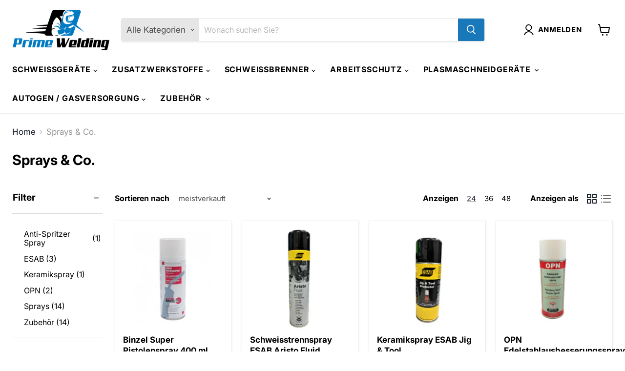

--- FILE ---
content_type: text/html; charset=utf-8
request_url: https://primewelding.de/collections/sprays-co
body_size: 59143
content:
<!doctype html>
<html class="no-js no-touch" lang="de">
<head>
<!-- "snippets/booster-seo.liquid" was not rendered, the associated app was uninstalled -->
    <meta charset="utf-8">
    <meta http-equiv="x-ua-compatible" content="IE=edge">

    <link rel="preconnect" href="https://cdn.shopify.com">
    <link rel="preconnect" href="https://fonts.shopifycdn.com">
    <link rel="preconnect" href="https://v.shopify.com">
    <link rel="preconnect" href="https://cdn.shopifycloud.com">

    

    

    
  <link rel="shortcut icon" href="//primewelding.de/cdn/shop/files/favicon-32x32_32x32.png?v=1631818770" type="image/png">


    
      <link rel="canonical" href="https://primewelding.de/collections/sprays-co" />
    

    <meta name="viewport" content="width=device-width">

    
    















<meta property="og:site_name" content="PrimeWelding">
<meta property="og:url" content="https://primewelding.de/collections/sprays-co">
<meta property="og:title" content="Sprays &amp; Co.">
<meta property="og:type" content="website">
<meta property="og:description" content="PrimeWelding der Schweisstechnik Online-Shop  
- Alle Maschinen werden fertig montiert und schweissbereit geliefert
- Kostenloser Versand deutschlandweit
- Telefonische Beratung und hervorragender Kundenservice
- Faire Preise und schnelle Reaktionszeiten
- Großmengen auf Anfrage
">




    
    
    

    
    
    <meta
      property="og:image"
      content="https://primewelding.de/cdn/shop/files/luizglu_1204x630.png?v=1633079667"
    />
    <meta
      property="og:image:secure_url"
      content="https://primewelding.de/cdn/shop/files/luizglu_1204x630.png?v=1633079667"
    />
    <meta property="og:image:width" content="1204" />
    <meta property="og:image:height" content="630" />
    
    
    <meta property="og:image:alt" content="Social media image" />
  
















<meta name="twitter:title" content="Sprays &amp; Co.">
<meta name="twitter:description" content="PrimeWelding der Schweisstechnik Online-Shop  
- Alle Maschinen werden fertig montiert und schweissbereit geliefert
- Kostenloser Versand deutschlandweit
- Telefonische Beratung und hervorragender Kundenservice
- Faire Preise und schnelle Reaktionszeiten
- Großmengen auf Anfrage
">


    
    
    
      
      
      <meta name="twitter:card" content="summary_large_image">
    
    
    <meta
      property="twitter:image"
      content="https://primewelding.de/cdn/shop/files/luizglu_1200x600_crop_center.png?v=1633079667"
    />
    <meta property="twitter:image:width" content="1200" />
    <meta property="twitter:image:height" content="600" />
    
    
    <meta property="twitter:image:alt" content="Social media image" />
  



    <link rel="preload" href="//primewelding.de/cdn/fonts/inter/inter_n7.02711e6b374660cfc7915d1afc1c204e633421e4.woff2" as="font" crossorigin="anonymous">
    <link rel="preload" as="style" href="//primewelding.de/cdn/shop/t/25/assets/theme.css?v=123272241038232723561765515972">
    <link rel="preload" as="style" href="//primewelding.de/cdn/shop/t/25/assets/rc-custom.css?v=81046185381960579891765515946">
    
    

    <script>window.performance && window.performance.mark && window.performance.mark('shopify.content_for_header.start');</script><meta name="google-site-verification" content="iRYohz1xEtzzU5hBwEmqbKb1Uq81nV_SsjGdas-LSmo">
<meta id="shopify-digital-wallet" name="shopify-digital-wallet" content="/53862957252/digital_wallets/dialog">
<meta name="shopify-checkout-api-token" content="198859370c0ada6933be1fc0ef4928ce">
<meta id="in-context-paypal-metadata" data-shop-id="53862957252" data-venmo-supported="false" data-environment="production" data-locale="de_DE" data-paypal-v4="true" data-currency="EUR">
<link rel="alternate" type="application/atom+xml" title="Feed" href="/collections/sprays-co.atom" />
<link rel="alternate" hreflang="x-default" href="https://primewelding.de/collections/sprays-co">
<link rel="alternate" hreflang="de-DE" href="https://primewelding.de/collections/sprays-co">
<link rel="alternate" hreflang="de-FR" href="https://primewelding.fr/collections/sprays-co">
<link rel="alternate" type="application/json+oembed" href="https://primewelding.de/collections/sprays-co.oembed">
<script async="async" src="/checkouts/internal/preloads.js?locale=de-DE"></script>
<script id="apple-pay-shop-capabilities" type="application/json">{"shopId":53862957252,"countryCode":"DE","currencyCode":"EUR","merchantCapabilities":["supports3DS"],"merchantId":"gid:\/\/shopify\/Shop\/53862957252","merchantName":"PrimeWelding","requiredBillingContactFields":["postalAddress","email"],"requiredShippingContactFields":["postalAddress","email"],"shippingType":"shipping","supportedNetworks":["visa","maestro","masterCard","amex"],"total":{"type":"pending","label":"PrimeWelding","amount":"1.00"},"shopifyPaymentsEnabled":true,"supportsSubscriptions":true}</script>
<script id="shopify-features" type="application/json">{"accessToken":"198859370c0ada6933be1fc0ef4928ce","betas":["rich-media-storefront-analytics"],"domain":"primewelding.de","predictiveSearch":true,"shopId":53862957252,"locale":"de"}</script>
<script>var Shopify = Shopify || {};
Shopify.shop = "primewelding.myshopify.com";
Shopify.locale = "de";
Shopify.currency = {"active":"EUR","rate":"1.0"};
Shopify.country = "DE";
Shopify.theme = {"name":"Kopie von Kopie von Kopie von PRIME WELDING (Li...","id":186509000970,"schema_name":"Empire","schema_version":"6.0.0","theme_store_id":838,"role":"main"};
Shopify.theme.handle = "null";
Shopify.theme.style = {"id":null,"handle":null};
Shopify.cdnHost = "primewelding.de/cdn";
Shopify.routes = Shopify.routes || {};
Shopify.routes.root = "/";</script>
<script type="module">!function(o){(o.Shopify=o.Shopify||{}).modules=!0}(window);</script>
<script>!function(o){function n(){var o=[];function n(){o.push(Array.prototype.slice.apply(arguments))}return n.q=o,n}var t=o.Shopify=o.Shopify||{};t.loadFeatures=n(),t.autoloadFeatures=n()}(window);</script>
<script id="shop-js-analytics" type="application/json">{"pageType":"collection"}</script>
<script defer="defer" async type="module" src="//primewelding.de/cdn/shopifycloud/shop-js/modules/v2/client.init-shop-cart-sync_HUjMWWU5.de.esm.js"></script>
<script defer="defer" async type="module" src="//primewelding.de/cdn/shopifycloud/shop-js/modules/v2/chunk.common_QpfDqRK1.esm.js"></script>
<script type="module">
  await import("//primewelding.de/cdn/shopifycloud/shop-js/modules/v2/client.init-shop-cart-sync_HUjMWWU5.de.esm.js");
await import("//primewelding.de/cdn/shopifycloud/shop-js/modules/v2/chunk.common_QpfDqRK1.esm.js");

  window.Shopify.SignInWithShop?.initShopCartSync?.({"fedCMEnabled":true,"windoidEnabled":true});

</script>
<script>(function() {
  var isLoaded = false;
  function asyncLoad() {
    if (isLoaded) return;
    isLoaded = true;
    var urls = ["https:\/\/feed.omegacommerce.com\/js\/init.js?shop=primewelding.myshopify.com"];
    for (var i = 0; i < urls.length; i++) {
      var s = document.createElement('script');
      s.type = 'text/javascript';
      s.async = true;
      s.src = urls[i];
      var x = document.getElementsByTagName('script')[0];
      x.parentNode.insertBefore(s, x);
    }
  };
  if(window.attachEvent) {
    window.attachEvent('onload', asyncLoad);
  } else {
    window.addEventListener('load', asyncLoad, false);
  }
})();</script>
<script id="__st">var __st={"a":53862957252,"offset":3600,"reqid":"10043e2b-f832-4246-8192-b690ece54c24-1768639963","pageurl":"primewelding.de\/collections\/sprays-co","u":"9145fdb03cb3","p":"collection","rtyp":"collection","rid":279325507780};</script>
<script>window.ShopifyPaypalV4VisibilityTracking = true;</script>
<script id="captcha-bootstrap">!function(){'use strict';const t='contact',e='account',n='new_comment',o=[[t,t],['blogs',n],['comments',n],[t,'customer']],c=[[e,'customer_login'],[e,'guest_login'],[e,'recover_customer_password'],[e,'create_customer']],r=t=>t.map((([t,e])=>`form[action*='/${t}']:not([data-nocaptcha='true']) input[name='form_type'][value='${e}']`)).join(','),a=t=>()=>t?[...document.querySelectorAll(t)].map((t=>t.form)):[];function s(){const t=[...o],e=r(t);return a(e)}const i='password',u='form_key',d=['recaptcha-v3-token','g-recaptcha-response','h-captcha-response',i],f=()=>{try{return window.sessionStorage}catch{return}},m='__shopify_v',_=t=>t.elements[u];function p(t,e,n=!1){try{const o=window.sessionStorage,c=JSON.parse(o.getItem(e)),{data:r}=function(t){const{data:e,action:n}=t;return t[m]||n?{data:e,action:n}:{data:t,action:n}}(c);for(const[e,n]of Object.entries(r))t.elements[e]&&(t.elements[e].value=n);n&&o.removeItem(e)}catch(o){console.error('form repopulation failed',{error:o})}}const l='form_type',E='cptcha';function T(t){t.dataset[E]=!0}const w=window,h=w.document,L='Shopify',v='ce_forms',y='captcha';let A=!1;((t,e)=>{const n=(g='f06e6c50-85a8-45c8-87d0-21a2b65856fe',I='https://cdn.shopify.com/shopifycloud/storefront-forms-hcaptcha/ce_storefront_forms_captcha_hcaptcha.v1.5.2.iife.js',D={infoText:'Durch hCaptcha geschützt',privacyText:'Datenschutz',termsText:'Allgemeine Geschäftsbedingungen'},(t,e,n)=>{const o=w[L][v],c=o.bindForm;if(c)return c(t,g,e,D).then(n);var r;o.q.push([[t,g,e,D],n]),r=I,A||(h.body.append(Object.assign(h.createElement('script'),{id:'captcha-provider',async:!0,src:r})),A=!0)});var g,I,D;w[L]=w[L]||{},w[L][v]=w[L][v]||{},w[L][v].q=[],w[L][y]=w[L][y]||{},w[L][y].protect=function(t,e){n(t,void 0,e),T(t)},Object.freeze(w[L][y]),function(t,e,n,w,h,L){const[v,y,A,g]=function(t,e,n){const i=e?o:[],u=t?c:[],d=[...i,...u],f=r(d),m=r(i),_=r(d.filter((([t,e])=>n.includes(e))));return[a(f),a(m),a(_),s()]}(w,h,L),I=t=>{const e=t.target;return e instanceof HTMLFormElement?e:e&&e.form},D=t=>v().includes(t);t.addEventListener('submit',(t=>{const e=I(t);if(!e)return;const n=D(e)&&!e.dataset.hcaptchaBound&&!e.dataset.recaptchaBound,o=_(e),c=g().includes(e)&&(!o||!o.value);(n||c)&&t.preventDefault(),c&&!n&&(function(t){try{if(!f())return;!function(t){const e=f();if(!e)return;const n=_(t);if(!n)return;const o=n.value;o&&e.removeItem(o)}(t);const e=Array.from(Array(32),(()=>Math.random().toString(36)[2])).join('');!function(t,e){_(t)||t.append(Object.assign(document.createElement('input'),{type:'hidden',name:u})),t.elements[u].value=e}(t,e),function(t,e){const n=f();if(!n)return;const o=[...t.querySelectorAll(`input[type='${i}']`)].map((({name:t})=>t)),c=[...d,...o],r={};for(const[a,s]of new FormData(t).entries())c.includes(a)||(r[a]=s);n.setItem(e,JSON.stringify({[m]:1,action:t.action,data:r}))}(t,e)}catch(e){console.error('failed to persist form',e)}}(e),e.submit())}));const S=(t,e)=>{t&&!t.dataset[E]&&(n(t,e.some((e=>e===t))),T(t))};for(const o of['focusin','change'])t.addEventListener(o,(t=>{const e=I(t);D(e)&&S(e,y())}));const B=e.get('form_key'),M=e.get(l),P=B&&M;t.addEventListener('DOMContentLoaded',(()=>{const t=y();if(P)for(const e of t)e.elements[l].value===M&&p(e,B);[...new Set([...A(),...v().filter((t=>'true'===t.dataset.shopifyCaptcha))])].forEach((e=>S(e,t)))}))}(h,new URLSearchParams(w.location.search),n,t,e,['guest_login'])})(!0,!0)}();</script>
<script integrity="sha256-4kQ18oKyAcykRKYeNunJcIwy7WH5gtpwJnB7kiuLZ1E=" data-source-attribution="shopify.loadfeatures" defer="defer" src="//primewelding.de/cdn/shopifycloud/storefront/assets/storefront/load_feature-a0a9edcb.js" crossorigin="anonymous"></script>
<script data-source-attribution="shopify.dynamic_checkout.dynamic.init">var Shopify=Shopify||{};Shopify.PaymentButton=Shopify.PaymentButton||{isStorefrontPortableWallets:!0,init:function(){window.Shopify.PaymentButton.init=function(){};var t=document.createElement("script");t.src="https://primewelding.de/cdn/shopifycloud/portable-wallets/latest/portable-wallets.de.js",t.type="module",document.head.appendChild(t)}};
</script>
<script data-source-attribution="shopify.dynamic_checkout.buyer_consent">
  function portableWalletsHideBuyerConsent(e){var t=document.getElementById("shopify-buyer-consent"),n=document.getElementById("shopify-subscription-policy-button");t&&n&&(t.classList.add("hidden"),t.setAttribute("aria-hidden","true"),n.removeEventListener("click",e))}function portableWalletsShowBuyerConsent(e){var t=document.getElementById("shopify-buyer-consent"),n=document.getElementById("shopify-subscription-policy-button");t&&n&&(t.classList.remove("hidden"),t.removeAttribute("aria-hidden"),n.addEventListener("click",e))}window.Shopify?.PaymentButton&&(window.Shopify.PaymentButton.hideBuyerConsent=portableWalletsHideBuyerConsent,window.Shopify.PaymentButton.showBuyerConsent=portableWalletsShowBuyerConsent);
</script>
<script data-source-attribution="shopify.dynamic_checkout.cart.bootstrap">document.addEventListener("DOMContentLoaded",(function(){function t(){return document.querySelector("shopify-accelerated-checkout-cart, shopify-accelerated-checkout")}if(t())Shopify.PaymentButton.init();else{new MutationObserver((function(e,n){t()&&(Shopify.PaymentButton.init(),n.disconnect())})).observe(document.body,{childList:!0,subtree:!0})}}));
</script>
<script id='scb4127' type='text/javascript' async='' src='https://primewelding.de/cdn/shopifycloud/privacy-banner/storefront-banner.js'></script><link id="shopify-accelerated-checkout-styles" rel="stylesheet" media="screen" href="https://primewelding.de/cdn/shopifycloud/portable-wallets/latest/accelerated-checkout-backwards-compat.css" crossorigin="anonymous">
<style id="shopify-accelerated-checkout-cart">
        #shopify-buyer-consent {
  margin-top: 1em;
  display: inline-block;
  width: 100%;
}

#shopify-buyer-consent.hidden {
  display: none;
}

#shopify-subscription-policy-button {
  background: none;
  border: none;
  padding: 0;
  text-decoration: underline;
  font-size: inherit;
  cursor: pointer;
}

#shopify-subscription-policy-button::before {
  box-shadow: none;
}

      </style>

<script>window.performance && window.performance.mark && window.performance.mark('shopify.content_for_header.end');</script>

    <link href="//primewelding.de/cdn/shop/t/25/assets/theme.css?v=123272241038232723561765515972" rel="stylesheet" type="text/css" media="all" />

    
    <script>
      window.Theme = window.Theme || {};
      window.Theme.routes = {
        "root_url": "/",
        "account_url": "/account",
        "account_login_url": "https://account.primewelding.de?locale=de&region_country=DE",
        "account_logout_url": "/account/logout",
        "account_register_url": "https://account.primewelding.de?locale=de",
        "account_addresses_url": "/account/addresses",
        "collections_url": "/collections",
        "all_products_collection_url": "/collections/all",
        "search_url": "/search",
        "cart_url": "/cart",
        "cart_add_url": "/cart/add",
        "cart_change_url": "/cart/change",
        "cart_clear_url": "/cart/clear",
        "product_recommendations_url": "/recommendations/products",
      };
    </script>
    

  
    <script legalpro="PROD" src="https://legalpro-app.herokuapp.com/static/mainScript.js?shop=primewelding.myshopify.com" async></script>
<style>
  .money +.itk-product-page-container {
    display: none !important;
  }
</style>
  
<!-- Start of Judge.me Core -->
<link rel="dns-prefetch" href="https://cdn.judge.me/">
<script data-cfasync='false' class='jdgm-settings-script'>window.jdgmSettings={"pagination":5,"disable_web_reviews":false,"badge_no_review_text":"Keine Bewertungen","badge_n_reviews_text":"{{ n }} Bewertung/Bewertungen","badge_star_color":"#ffef00","hide_badge_preview_if_no_reviews":true,"badge_hide_text":false,"enforce_center_preview_badge":false,"widget_title":"Kundenbewertungen","widget_open_form_text":"Bewertung schreiben","widget_close_form_text":"Bewertung abbrechen","widget_refresh_page_text":"Seite aktualisieren","widget_summary_text":"Basierend auf {{ number_of_reviews }} Bewertung/Bewertungen","widget_no_review_text":"Schreiben Sie die erste Bewertung","widget_name_field_text":"Anzeigename","widget_verified_name_field_text":"Verifizierter Name (öffentlich)","widget_name_placeholder_text":"Anzeigename","widget_required_field_error_text":"Dieses Feld ist erforderlich.","widget_email_field_text":"E-Mail-Adresse","widget_verified_email_field_text":"Verifizierte E-Mail (privat, kann nicht bearbeitet werden)","widget_email_placeholder_text":"Ihre E-Mail-Adresse","widget_email_field_error_text":"Bitte geben Sie eine gültige E-Mail-Adresse ein.","widget_rating_field_text":"Bewertung","widget_review_title_field_text":"Bewertungstitel","widget_review_title_placeholder_text":"Geben Sie Ihrer Bewertung einen Titel","widget_review_body_field_text":"Bewertungsinhalt","widget_review_body_placeholder_text":"Beginnen Sie hier zu schreiben...","widget_pictures_field_text":"Bild/Video (optional)","widget_submit_review_text":"Bewertung abschicken","widget_submit_verified_review_text":"Verifizierte Bewertung abschicken","widget_submit_success_msg_with_auto_publish":"Vielen Dank! Bitte aktualisieren Sie die Seite in wenigen Momenten, um Ihre Bewertung zu sehen. Sie können Ihre Bewertung entfernen oder bearbeiten, indem Sie sich bei \u003ca href='https://judge.me/login' target='_blank' rel='nofollow noopener'\u003eJudge.me\u003c/a\u003e anmelden","widget_submit_success_msg_no_auto_publish":"Vielen Dank! Ihre Bewertung wird veröffentlicht, sobald sie vom Shop-Administrator genehmigt wurde. Sie können Ihre Bewertung entfernen oder bearbeiten, indem Sie sich bei \u003ca href='https://judge.me/login' target='_blank' rel='nofollow noopener'\u003eJudge.me\u003c/a\u003e anmelden","widget_show_default_reviews_out_of_total_text":"Es werden {{ n_reviews_shown }} von {{ n_reviews }} Bewertungen angezeigt.","widget_show_all_link_text":"Alle anzeigen","widget_show_less_link_text":"Weniger anzeigen","widget_author_said_text":"{{ reviewer_name }} sagte:","widget_days_text":"vor {{ n }} Tag/Tagen","widget_weeks_text":"vor {{ n }} Woche/Wochen","widget_months_text":"vor {{ n }} Monat/Monaten","widget_years_text":"vor {{ n }} Jahr/Jahren","widget_yesterday_text":"Gestern","widget_today_text":"Heute","widget_replied_text":"\u003e\u003e {{ shop_name }} antwortete:","widget_read_more_text":"Mehr lesen","widget_reviewer_name_as_initial":"","widget_rating_filter_color":"","widget_rating_filter_see_all_text":"Alle Bewertungen anzeigen","widget_sorting_most_recent_text":"Neueste","widget_sorting_highest_rating_text":"Höchste Bewertung","widget_sorting_lowest_rating_text":"Niedrigste Bewertung","widget_sorting_with_pictures_text":"Nur Bilder","widget_sorting_most_helpful_text":"Hilfreichste","widget_open_question_form_text":"Eine Frage stellen","widget_reviews_subtab_text":"Bewertungen","widget_questions_subtab_text":"Fragen","widget_question_label_text":"Frage","widget_answer_label_text":"Antwort","widget_question_placeholder_text":"Schreiben Sie hier Ihre Frage","widget_submit_question_text":"Frage absenden","widget_question_submit_success_text":"Vielen Dank für Ihre Frage! Wir werden Sie benachrichtigen, sobald sie beantwortet wird.","widget_star_color":"#ffef00","verified_badge_text":"Verifiziert","verified_badge_bg_color":"","verified_badge_text_color":"","verified_badge_placement":"left-of-reviewer-name","widget_review_max_height":"","widget_hide_border":false,"widget_social_share":false,"widget_thumb":false,"widget_review_location_show":false,"widget_location_format":"country_iso_code","all_reviews_include_out_of_store_products":true,"all_reviews_out_of_store_text":"(außerhalb des Shops)","all_reviews_pagination":100,"all_reviews_product_name_prefix_text":"über","enable_review_pictures":true,"enable_question_anwser":false,"widget_theme":"","review_date_format":"mm/dd/yyyy","default_sort_method":"most-recent","widget_product_reviews_subtab_text":"Produktbewertungen","widget_shop_reviews_subtab_text":"Shop-Bewertungen","widget_other_products_reviews_text":"Bewertungen für andere Produkte","widget_store_reviews_subtab_text":"Shop-Bewertungen","widget_no_store_reviews_text":"Dieser Shop hat noch keine Bewertungen erhalten","widget_web_restriction_product_reviews_text":"Dieses Produkt hat noch keine Bewertungen erhalten","widget_no_items_text":"Keine Elemente gefunden","widget_show_more_text":"Mehr anzeigen","widget_write_a_store_review_text":"Shop-Bewertung schreiben","widget_other_languages_heading":"Bewertungen in anderen Sprachen","widget_translate_review_text":"Bewertung übersetzen nach {{ language }}","widget_translating_review_text":"Übersetzung läuft...","widget_show_original_translation_text":"Original anzeigen ({{ language }})","widget_translate_review_failed_text":"Bewertung konnte nicht übersetzt werden.","widget_translate_review_retry_text":"Erneut versuchen","widget_translate_review_try_again_later_text":"Versuchen Sie es später noch einmal","show_product_url_for_grouped_product":false,"widget_sorting_pictures_first_text":"Bilder zuerst","show_pictures_on_all_rev_page_mobile":false,"show_pictures_on_all_rev_page_desktop":false,"floating_tab_hide_mobile_install_preference":false,"floating_tab_button_name":"★ Bewertungen","floating_tab_title":"Lassen Sie Kunden für uns sprechen","floating_tab_button_color":"","floating_tab_button_background_color":"","floating_tab_url":"","floating_tab_url_enabled":false,"floating_tab_tab_style":"text","all_reviews_text_badge_text":"Kunden bewerten uns mit {{ shop.metafields.judgeme.all_reviews_rating | round: 1 }}/5 basierend auf {{ shop.metafields.judgeme.all_reviews_count }} Bewertungen.","all_reviews_text_badge_text_branded_style":"{{ shop.metafields.judgeme.all_reviews_rating | round: 1 }} von 5 Sternen basierend auf {{ shop.metafields.judgeme.all_reviews_count }} Bewertungen","is_all_reviews_text_badge_a_link":false,"show_stars_for_all_reviews_text_badge":false,"all_reviews_text_badge_url":"","all_reviews_text_style":"text","all_reviews_text_color_style":"judgeme_brand_color","all_reviews_text_color":"#108474","all_reviews_text_show_jm_brand":true,"featured_carousel_show_header":true,"featured_carousel_title":"Lassen Sie Kunden für uns sprechen","testimonials_carousel_title":"Kunden sagen uns","videos_carousel_title":"Echte Kunden-Geschichten","cards_carousel_title":"Kunden sagen uns","featured_carousel_count_text":"aus {{ n }} Bewertungen","featured_carousel_add_link_to_all_reviews_page":false,"featured_carousel_url":"","featured_carousel_show_images":true,"featured_carousel_autoslide_interval":5,"featured_carousel_arrows_on_the_sides":false,"featured_carousel_height":250,"featured_carousel_width":80,"featured_carousel_image_size":0,"featured_carousel_image_height":250,"featured_carousel_arrow_color":"#eeeeee","verified_count_badge_style":"vintage","verified_count_badge_orientation":"horizontal","verified_count_badge_color_style":"judgeme_brand_color","verified_count_badge_color":"#108474","is_verified_count_badge_a_link":false,"verified_count_badge_url":"","verified_count_badge_show_jm_brand":true,"widget_rating_preset_default":5,"widget_first_sub_tab":"product-reviews","widget_show_histogram":true,"widget_histogram_use_custom_color":false,"widget_pagination_use_custom_color":false,"widget_star_use_custom_color":true,"widget_verified_badge_use_custom_color":false,"widget_write_review_use_custom_color":false,"picture_reminder_submit_button":"Upload Pictures","enable_review_videos":false,"mute_video_by_default":false,"widget_sorting_videos_first_text":"Videos zuerst","widget_review_pending_text":"Ausstehend","featured_carousel_items_for_large_screen":3,"social_share_options_order":"Facebook,Twitter","remove_microdata_snippet":true,"disable_json_ld":false,"enable_json_ld_products":false,"preview_badge_show_question_text":false,"preview_badge_no_question_text":"Keine Fragen","preview_badge_n_question_text":"{{ number_of_questions }} Frage/Fragen","qa_badge_show_icon":false,"qa_badge_position":"same-row","remove_judgeme_branding":false,"widget_add_search_bar":false,"widget_search_bar_placeholder":"Suchen","widget_sorting_verified_only_text":"Nur verifizierte","featured_carousel_theme":"default","featured_carousel_show_rating":true,"featured_carousel_show_title":true,"featured_carousel_show_body":true,"featured_carousel_show_date":false,"featured_carousel_show_reviewer":true,"featured_carousel_show_product":false,"featured_carousel_header_background_color":"#108474","featured_carousel_header_text_color":"#ffffff","featured_carousel_name_product_separator":"reviewed","featured_carousel_full_star_background":"#108474","featured_carousel_empty_star_background":"#dadada","featured_carousel_vertical_theme_background":"#f9fafb","featured_carousel_verified_badge_enable":false,"featured_carousel_verified_badge_color":"#108474","featured_carousel_border_style":"round","featured_carousel_review_line_length_limit":3,"featured_carousel_more_reviews_button_text":"Mehr Bewertungen lesen","featured_carousel_view_product_button_text":"Produkt ansehen","all_reviews_page_load_reviews_on":"scroll","all_reviews_page_load_more_text":"Mehr Bewertungen laden","disable_fb_tab_reviews":false,"enable_ajax_cdn_cache":false,"widget_public_name_text":"wird öffentlich angezeigt wie","default_reviewer_name":"John Smith","default_reviewer_name_has_non_latin":true,"widget_reviewer_anonymous":"Anonym","medals_widget_title":"Judge.me Bewertungsmedaillen","medals_widget_background_color":"#f9fafb","medals_widget_position":"footer_all_pages","medals_widget_border_color":"#f9fafb","medals_widget_verified_text_position":"left","medals_widget_use_monochromatic_version":false,"medals_widget_elements_color":"#108474","show_reviewer_avatar":true,"widget_invalid_yt_video_url_error_text":"Keine YouTube-Video-URL","widget_max_length_field_error_text":"Bitte geben Sie nicht mehr als {0} Zeichen ein.","widget_show_country_flag":false,"widget_show_collected_via_shop_app":true,"widget_verified_by_shop_badge_style":"light","widget_verified_by_shop_text":"Verifiziert vom Shop","widget_show_photo_gallery":false,"widget_load_with_code_splitting":true,"widget_ugc_install_preference":false,"widget_ugc_title":"Von uns hergestellt, von Ihnen geteilt","widget_ugc_subtitle":"Markieren Sie uns, um Ihr Bild auf unserer Seite zu sehen","widget_ugc_arrows_color":"#ffffff","widget_ugc_primary_button_text":"Jetzt kaufen","widget_ugc_primary_button_background_color":"#108474","widget_ugc_primary_button_text_color":"#ffffff","widget_ugc_primary_button_border_width":"0","widget_ugc_primary_button_border_style":"none","widget_ugc_primary_button_border_color":"#108474","widget_ugc_primary_button_border_radius":"25","widget_ugc_secondary_button_text":"Mehr laden","widget_ugc_secondary_button_background_color":"#ffffff","widget_ugc_secondary_button_text_color":"#108474","widget_ugc_secondary_button_border_width":"2","widget_ugc_secondary_button_border_style":"solid","widget_ugc_secondary_button_border_color":"#108474","widget_ugc_secondary_button_border_radius":"25","widget_ugc_reviews_button_text":"Bewertungen ansehen","widget_ugc_reviews_button_background_color":"#ffffff","widget_ugc_reviews_button_text_color":"#108474","widget_ugc_reviews_button_border_width":"2","widget_ugc_reviews_button_border_style":"solid","widget_ugc_reviews_button_border_color":"#108474","widget_ugc_reviews_button_border_radius":"25","widget_ugc_reviews_button_link_to":"judgeme-reviews-page","widget_ugc_show_post_date":true,"widget_ugc_max_width":"800","widget_rating_metafield_value_type":true,"widget_primary_color":"#108474","widget_enable_secondary_color":false,"widget_secondary_color":"#edf5f5","widget_summary_average_rating_text":"{{ average_rating }} von 5","widget_media_grid_title":"Kundenfotos \u0026 -videos","widget_media_grid_see_more_text":"Mehr sehen","widget_round_style":false,"widget_show_product_medals":true,"widget_verified_by_judgeme_text":"Verifiziert von Judge.me","widget_show_store_medals":true,"widget_verified_by_judgeme_text_in_store_medals":"Verifiziert von Judge.me","widget_media_field_exceed_quantity_message":"Entschuldigung, wir können nur {{ max_media }} für eine Bewertung akzeptieren.","widget_media_field_exceed_limit_message":"{{ file_name }} ist zu groß, bitte wählen Sie ein {{ media_type }} kleiner als {{ size_limit }}MB.","widget_review_submitted_text":"Bewertung abgesendet!","widget_question_submitted_text":"Frage abgesendet!","widget_close_form_text_question":"Abbrechen","widget_write_your_answer_here_text":"Schreiben Sie hier Ihre Antwort","widget_enabled_branded_link":true,"widget_show_collected_by_judgeme":false,"widget_reviewer_name_color":"","widget_write_review_text_color":"","widget_write_review_bg_color":"","widget_collected_by_judgeme_text":"gesammelt von Judge.me","widget_pagination_type":"standard","widget_load_more_text":"Mehr laden","widget_load_more_color":"#108474","widget_full_review_text":"Vollständige Bewertung","widget_read_more_reviews_text":"Mehr Bewertungen lesen","widget_read_questions_text":"Fragen lesen","widget_questions_and_answers_text":"Fragen \u0026 Antworten","widget_verified_by_text":"Verifiziert von","widget_verified_text":"Verifiziert","widget_number_of_reviews_text":"{{ number_of_reviews }} Bewertungen","widget_back_button_text":"Zurück","widget_next_button_text":"Weiter","widget_custom_forms_filter_button":"Filter","custom_forms_style":"vertical","widget_show_review_information":false,"how_reviews_are_collected":"Wie werden Bewertungen gesammelt?","widget_show_review_keywords":false,"widget_gdpr_statement":"Wie wir Ihre Daten verwenden: Wir kontaktieren Sie nur bezüglich der von Ihnen abgegebenen Bewertung und nur, wenn nötig. Durch das Absenden Ihrer Bewertung stimmen Sie den \u003ca href='https://judge.me/terms' target='_blank' rel='nofollow noopener'\u003eNutzungsbedingungen\u003c/a\u003e, der \u003ca href='https://judge.me/privacy' target='_blank' rel='nofollow noopener'\u003eDatenschutzrichtlinie\u003c/a\u003e und den \u003ca href='https://judge.me/content-policy' target='_blank' rel='nofollow noopener'\u003eInhaltsrichtlinien\u003c/a\u003e von Judge.me zu.","widget_multilingual_sorting_enabled":false,"widget_translate_review_content_enabled":false,"widget_translate_review_content_method":"manual","popup_widget_review_selection":"automatically_with_pictures","popup_widget_round_border_style":true,"popup_widget_show_title":true,"popup_widget_show_body":true,"popup_widget_show_reviewer":false,"popup_widget_show_product":true,"popup_widget_show_pictures":true,"popup_widget_use_review_picture":true,"popup_widget_show_on_home_page":true,"popup_widget_show_on_product_page":true,"popup_widget_show_on_collection_page":true,"popup_widget_show_on_cart_page":true,"popup_widget_position":"bottom_left","popup_widget_first_review_delay":5,"popup_widget_duration":5,"popup_widget_interval":5,"popup_widget_review_count":5,"popup_widget_hide_on_mobile":true,"review_snippet_widget_round_border_style":true,"review_snippet_widget_card_color":"#FFFFFF","review_snippet_widget_slider_arrows_background_color":"#FFFFFF","review_snippet_widget_slider_arrows_color":"#000000","review_snippet_widget_star_color":"#108474","show_product_variant":false,"all_reviews_product_variant_label_text":"Variante: ","widget_show_verified_branding":false,"widget_ai_summary_title":"Kunden sagen","widget_ai_summary_disclaimer":"KI-gestützte Bewertungszusammenfassung basierend auf aktuellen Kundenbewertungen","widget_show_ai_summary":false,"widget_show_ai_summary_bg":false,"widget_show_review_title_input":true,"redirect_reviewers_invited_via_email":"review_widget","request_store_review_after_product_review":false,"request_review_other_products_in_order":false,"review_form_color_scheme":"default","review_form_corner_style":"square","review_form_star_color":{},"review_form_text_color":"#333333","review_form_background_color":"#ffffff","review_form_field_background_color":"#fafafa","review_form_button_color":{},"review_form_button_text_color":"#ffffff","review_form_modal_overlay_color":"#000000","review_content_screen_title_text":"Wie würden Sie dieses Produkt bewerten?","review_content_introduction_text":"Wir würden uns freuen, wenn Sie etwas über Ihre Erfahrung teilen würden.","store_review_form_title_text":"Wie würden Sie diesen Shop bewerten?","store_review_form_introduction_text":"Wir würden uns freuen, wenn Sie etwas über Ihre Erfahrung teilen würden.","show_review_guidance_text":true,"one_star_review_guidance_text":"Schlecht","five_star_review_guidance_text":"Großartig","customer_information_screen_title_text":"Über Sie","customer_information_introduction_text":"Bitte teilen Sie uns mehr über sich mit.","custom_questions_screen_title_text":"Ihre Erfahrung im Detail","custom_questions_introduction_text":"Hier sind einige Fragen, die uns helfen, mehr über Ihre Erfahrung zu verstehen.","review_submitted_screen_title_text":"Vielen Dank für Ihre Bewertung!","review_submitted_screen_thank_you_text":"Wir verarbeiten sie und sie wird bald im Shop erscheinen.","review_submitted_screen_email_verification_text":"Bitte bestätigen Sie Ihre E-Mail-Adresse, indem Sie auf den Link klicken, den wir Ihnen gerade gesendet haben. Dies hilft uns, die Bewertungen authentisch zu halten.","review_submitted_request_store_review_text":"Möchten Sie Ihre Erfahrung beim Einkaufen bei uns teilen?","review_submitted_review_other_products_text":"Möchten Sie diese Produkte bewerten?","store_review_screen_title_text":"Möchten Sie Ihre Erfahrung mit uns teilen?","store_review_introduction_text":"Wir würden uns freuen, wenn Sie etwas über Ihre Erfahrung teilen würden.","reviewer_media_screen_title_picture_text":"Bild teilen","reviewer_media_introduction_picture_text":"Laden Sie ein Foto hoch, um Ihre Bewertung zu unterstützen.","reviewer_media_screen_title_video_text":"Video teilen","reviewer_media_introduction_video_text":"Laden Sie ein Video hoch, um Ihre Bewertung zu unterstützen.","reviewer_media_screen_title_picture_or_video_text":"Bild oder Video teilen","reviewer_media_introduction_picture_or_video_text":"Laden Sie ein Foto oder Video hoch, um Ihre Bewertung zu unterstützen.","reviewer_media_youtube_url_text":"Fügen Sie hier Ihre Youtube-URL ein","advanced_settings_next_step_button_text":"Weiter","advanced_settings_close_review_button_text":"Schließen","modal_write_review_flow":false,"write_review_flow_required_text":"Erforderlich","write_review_flow_privacy_message_text":"Wir respektieren Ihre Privatsphäre.","write_review_flow_anonymous_text":"Bewertung als anonym","write_review_flow_visibility_text":"Dies wird nicht für andere Kunden sichtbar sein.","write_review_flow_multiple_selection_help_text":"Wählen Sie so viele aus, wie Sie möchten","write_review_flow_single_selection_help_text":"Wählen Sie eine Option","write_review_flow_required_field_error_text":"Dieses Feld ist erforderlich","write_review_flow_invalid_email_error_text":"Bitte geben Sie eine gültige E-Mail-Adresse ein","write_review_flow_max_length_error_text":"Max. {{ max_length }} Zeichen.","write_review_flow_media_upload_text":"\u003cb\u003eZum Hochladen klicken\u003c/b\u003e oder ziehen und ablegen","write_review_flow_gdpr_statement":"Wir kontaktieren Sie nur bei Bedarf bezüglich Ihrer Bewertung. Mit dem Absenden Ihrer Bewertung stimmen Sie unseren \u003ca href='https://judge.me/terms' target='_blank' rel='nofollow noopener'\u003eGeschäftsbedingungen\u003c/a\u003e und unserer \u003ca href='https://judge.me/privacy' target='_blank' rel='nofollow noopener'\u003eDatenschutzrichtlinie\u003c/a\u003e zu.","rating_only_reviews_enabled":false,"show_negative_reviews_help_screen":false,"new_review_flow_help_screen_rating_threshold":3,"negative_review_resolution_screen_title_text":"Erzählen Sie uns mehr","negative_review_resolution_text":"Ihre Erfahrung ist uns wichtig. Falls es Probleme mit Ihrem Kauf gab, sind wir hier, um zu helfen. Zögern Sie nicht, uns zu kontaktieren, wir würden gerne die Gelegenheit haben, die Dinge zu korrigieren.","negative_review_resolution_button_text":"Kontaktieren Sie uns","negative_review_resolution_proceed_with_review_text":"Hinterlassen Sie eine Bewertung","negative_review_resolution_subject":"Problem mit dem Kauf von {{ shop_name }}.{{ order_name }}","preview_badge_collection_page_install_status":false,"widget_review_custom_css":"","preview_badge_custom_css":"","preview_badge_stars_count":"5-stars","featured_carousel_custom_css":"","floating_tab_custom_css":"","all_reviews_widget_custom_css":"","medals_widget_custom_css":"","verified_badge_custom_css":"","all_reviews_text_custom_css":"","transparency_badges_collected_via_store_invite":false,"transparency_badges_from_another_provider":false,"transparency_badges_collected_from_store_visitor":false,"transparency_badges_collected_by_verified_review_provider":false,"transparency_badges_earned_reward":false,"transparency_badges_collected_via_store_invite_text":"Bewertung gesammelt durch eine Einladung zum Shop","transparency_badges_from_another_provider_text":"Bewertung gesammelt von einem anderen Anbieter","transparency_badges_collected_from_store_visitor_text":"Bewertung gesammelt von einem Shop-Besucher","transparency_badges_written_in_google_text":"Bewertung in Google geschrieben","transparency_badges_written_in_etsy_text":"Bewertung in Etsy geschrieben","transparency_badges_written_in_shop_app_text":"Bewertung in Shop App geschrieben","transparency_badges_earned_reward_text":"Bewertung erhielt eine Belohnung für zukünftige Bestellungen","product_review_widget_per_page":10,"widget_store_review_label_text":"Shop-Bewertung","checkout_comment_extension_title_on_product_page":"Customer Comments","checkout_comment_extension_num_latest_comment_show":5,"checkout_comment_extension_format":"name_and_timestamp","checkout_comment_customer_name":"last_initial","checkout_comment_comment_notification":true,"preview_badge_collection_page_install_preference":true,"preview_badge_home_page_install_preference":false,"preview_badge_product_page_install_preference":true,"review_widget_install_preference":"","review_carousel_install_preference":false,"floating_reviews_tab_install_preference":"none","verified_reviews_count_badge_install_preference":false,"all_reviews_text_install_preference":false,"review_widget_best_location":true,"judgeme_medals_install_preference":false,"review_widget_revamp_enabled":false,"review_widget_qna_enabled":false,"review_widget_header_theme":"minimal","review_widget_widget_title_enabled":true,"review_widget_header_text_size":"medium","review_widget_header_text_weight":"regular","review_widget_average_rating_style":"compact","review_widget_bar_chart_enabled":true,"review_widget_bar_chart_type":"numbers","review_widget_bar_chart_style":"standard","review_widget_expanded_media_gallery_enabled":false,"review_widget_reviews_section_theme":"standard","review_widget_image_style":"thumbnails","review_widget_review_image_ratio":"square","review_widget_stars_size":"medium","review_widget_verified_badge":"standard_text","review_widget_review_title_text_size":"medium","review_widget_review_text_size":"medium","review_widget_review_text_length":"medium","review_widget_number_of_columns_desktop":3,"review_widget_carousel_transition_speed":5,"review_widget_custom_questions_answers_display":"always","review_widget_button_text_color":"#FFFFFF","review_widget_text_color":"#000000","review_widget_lighter_text_color":"#7B7B7B","review_widget_corner_styling":"soft","review_widget_review_word_singular":"Bewertung","review_widget_review_word_plural":"Bewertungen","review_widget_voting_label":"Hilfreich?","review_widget_shop_reply_label":"Antwort von {{ shop_name }}:","review_widget_filters_title":"Filter","qna_widget_question_word_singular":"Frage","qna_widget_question_word_plural":"Fragen","qna_widget_answer_reply_label":"Antwort von {{ answerer_name }}:","qna_content_screen_title_text":"Frage dieses Produkts stellen","qna_widget_question_required_field_error_text":"Bitte geben Sie Ihre Frage ein.","qna_widget_flow_gdpr_statement":"Wir kontaktieren Sie nur bei Bedarf bezüglich Ihrer Frage. Mit dem Absenden Ihrer Frage stimmen Sie unseren \u003ca href='https://judge.me/terms' target='_blank' rel='nofollow noopener'\u003eGeschäftsbedingungen\u003c/a\u003e und unserer \u003ca href='https://judge.me/privacy' target='_blank' rel='nofollow noopener'\u003eDatenschutzrichtlinie\u003c/a\u003e zu.","qna_widget_question_submitted_text":"Danke für Ihre Frage!","qna_widget_close_form_text_question":"Schließen","qna_widget_question_submit_success_text":"Wir werden Ihnen per E-Mail informieren, wenn wir Ihre Frage beantworten.","all_reviews_widget_v2025_enabled":false,"all_reviews_widget_v2025_header_theme":"default","all_reviews_widget_v2025_widget_title_enabled":true,"all_reviews_widget_v2025_header_text_size":"medium","all_reviews_widget_v2025_header_text_weight":"regular","all_reviews_widget_v2025_average_rating_style":"compact","all_reviews_widget_v2025_bar_chart_enabled":true,"all_reviews_widget_v2025_bar_chart_type":"numbers","all_reviews_widget_v2025_bar_chart_style":"standard","all_reviews_widget_v2025_expanded_media_gallery_enabled":false,"all_reviews_widget_v2025_show_store_medals":true,"all_reviews_widget_v2025_show_photo_gallery":true,"all_reviews_widget_v2025_show_review_keywords":false,"all_reviews_widget_v2025_show_ai_summary":false,"all_reviews_widget_v2025_show_ai_summary_bg":false,"all_reviews_widget_v2025_add_search_bar":false,"all_reviews_widget_v2025_default_sort_method":"most-recent","all_reviews_widget_v2025_reviews_per_page":10,"all_reviews_widget_v2025_reviews_section_theme":"default","all_reviews_widget_v2025_image_style":"thumbnails","all_reviews_widget_v2025_review_image_ratio":"square","all_reviews_widget_v2025_stars_size":"medium","all_reviews_widget_v2025_verified_badge":"bold_badge","all_reviews_widget_v2025_review_title_text_size":"medium","all_reviews_widget_v2025_review_text_size":"medium","all_reviews_widget_v2025_review_text_length":"medium","all_reviews_widget_v2025_number_of_columns_desktop":3,"all_reviews_widget_v2025_carousel_transition_speed":5,"all_reviews_widget_v2025_custom_questions_answers_display":"always","all_reviews_widget_v2025_show_product_variant":false,"all_reviews_widget_v2025_show_reviewer_avatar":true,"all_reviews_widget_v2025_reviewer_name_as_initial":"","all_reviews_widget_v2025_review_location_show":false,"all_reviews_widget_v2025_location_format":"","all_reviews_widget_v2025_show_country_flag":false,"all_reviews_widget_v2025_verified_by_shop_badge_style":"light","all_reviews_widget_v2025_social_share":false,"all_reviews_widget_v2025_social_share_options_order":"Facebook,Twitter,LinkedIn,Pinterest","all_reviews_widget_v2025_pagination_type":"standard","all_reviews_widget_v2025_button_text_color":"#FFFFFF","all_reviews_widget_v2025_text_color":"#000000","all_reviews_widget_v2025_lighter_text_color":"#7B7B7B","all_reviews_widget_v2025_corner_styling":"soft","all_reviews_widget_v2025_title":"Kundenbewertungen","all_reviews_widget_v2025_ai_summary_title":"Kunden sagen über diesen Shop","all_reviews_widget_v2025_no_review_text":"Schreiben Sie die erste Bewertung","platform":"shopify","branding_url":"https://app.judge.me/reviews/stores/primewelding.de","branding_text":"Unterstützt von Judge.me","locale":"en","reply_name":"PrimeWelding","widget_version":"2.1","footer":true,"autopublish":true,"review_dates":true,"enable_custom_form":false,"shop_use_review_site":true,"shop_locale":"de","enable_multi_locales_translations":false,"show_review_title_input":true,"review_verification_email_status":"always","can_be_branded":true,"reply_name_text":"PrimeWelding"};</script> <style class='jdgm-settings-style'>﻿.jdgm-xx{left:0}:not(.jdgm-prev-badge__stars)>.jdgm-star{color:#ffef00}.jdgm-histogram .jdgm-star.jdgm-star{color:#ffef00}.jdgm-preview-badge .jdgm-star.jdgm-star{color:#ffef00}.jdgm-prev-badge[data-average-rating='0.00']{display:none !important}.jdgm-author-all-initials{display:none !important}.jdgm-author-last-initial{display:none !important}.jdgm-rev-widg__title{visibility:hidden}.jdgm-rev-widg__summary-text{visibility:hidden}.jdgm-prev-badge__text{visibility:hidden}.jdgm-rev__replier:before{content:'PrimeWelding'}.jdgm-rev__prod-link-prefix:before{content:'über'}.jdgm-rev__variant-label:before{content:'Variante: '}.jdgm-rev__out-of-store-text:before{content:'(außerhalb des Shops)'}@media only screen and (min-width: 768px){.jdgm-rev__pics .jdgm-rev_all-rev-page-picture-separator,.jdgm-rev__pics .jdgm-rev__product-picture{display:none}}@media only screen and (max-width: 768px){.jdgm-rev__pics .jdgm-rev_all-rev-page-picture-separator,.jdgm-rev__pics .jdgm-rev__product-picture{display:none}}.jdgm-preview-badge[data-template="index"]{display:none !important}.jdgm-verified-count-badget[data-from-snippet="true"]{display:none !important}.jdgm-carousel-wrapper[data-from-snippet="true"]{display:none !important}.jdgm-all-reviews-text[data-from-snippet="true"]{display:none !important}.jdgm-medals-section[data-from-snippet="true"]{display:none !important}.jdgm-ugc-media-wrapper[data-from-snippet="true"]{display:none !important}.jdgm-rev__transparency-badge[data-badge-type="review_collected_via_store_invitation"]{display:none !important}.jdgm-rev__transparency-badge[data-badge-type="review_collected_from_another_provider"]{display:none !important}.jdgm-rev__transparency-badge[data-badge-type="review_collected_from_store_visitor"]{display:none !important}.jdgm-rev__transparency-badge[data-badge-type="review_written_in_etsy"]{display:none !important}.jdgm-rev__transparency-badge[data-badge-type="review_written_in_google_business"]{display:none !important}.jdgm-rev__transparency-badge[data-badge-type="review_written_in_shop_app"]{display:none !important}.jdgm-rev__transparency-badge[data-badge-type="review_earned_for_future_purchase"]{display:none !important}
</style> <style class='jdgm-settings-style'></style>

  
  
  
  <style class='jdgm-miracle-styles'>
  @-webkit-keyframes jdgm-spin{0%{-webkit-transform:rotate(0deg);-ms-transform:rotate(0deg);transform:rotate(0deg)}100%{-webkit-transform:rotate(359deg);-ms-transform:rotate(359deg);transform:rotate(359deg)}}@keyframes jdgm-spin{0%{-webkit-transform:rotate(0deg);-ms-transform:rotate(0deg);transform:rotate(0deg)}100%{-webkit-transform:rotate(359deg);-ms-transform:rotate(359deg);transform:rotate(359deg)}}@font-face{font-family:'JudgemeStar';src:url("[data-uri]") format("woff");font-weight:normal;font-style:normal}.jdgm-star{font-family:'JudgemeStar';display:inline !important;text-decoration:none !important;padding:0 4px 0 0 !important;margin:0 !important;font-weight:bold;opacity:1;-webkit-font-smoothing:antialiased;-moz-osx-font-smoothing:grayscale}.jdgm-star:hover{opacity:1}.jdgm-star:last-of-type{padding:0 !important}.jdgm-star.jdgm--on:before{content:"\e000"}.jdgm-star.jdgm--off:before{content:"\e001"}.jdgm-star.jdgm--half:before{content:"\e002"}.jdgm-widget *{margin:0;line-height:1.4;-webkit-box-sizing:border-box;-moz-box-sizing:border-box;box-sizing:border-box;-webkit-overflow-scrolling:touch}.jdgm-hidden{display:none !important;visibility:hidden !important}.jdgm-temp-hidden{display:none}.jdgm-spinner{width:40px;height:40px;margin:auto;border-radius:50%;border-top:2px solid #eee;border-right:2px solid #eee;border-bottom:2px solid #eee;border-left:2px solid #ccc;-webkit-animation:jdgm-spin 0.8s infinite linear;animation:jdgm-spin 0.8s infinite linear}.jdgm-prev-badge{display:block !important}

</style>


  
  
   


<script data-cfasync='false' class='jdgm-script'>
!function(e){window.jdgm=window.jdgm||{},jdgm.CDN_HOST="https://cdn.judge.me/",
jdgm.docReady=function(d){(e.attachEvent?"complete"===e.readyState:"loading"!==e.readyState)?
setTimeout(d,0):e.addEventListener("DOMContentLoaded",d)},jdgm.loadCSS=function(d,t,o,s){
!o&&jdgm.loadCSS.requestedUrls.indexOf(d)>=0||(jdgm.loadCSS.requestedUrls.push(d),
(s=e.createElement("link")).rel="stylesheet",s.class="jdgm-stylesheet",s.media="nope!",
s.href=d,s.onload=function(){this.media="all",t&&setTimeout(t)},e.body.appendChild(s))},
jdgm.loadCSS.requestedUrls=[],jdgm.loadJS=function(e,d){var t=new XMLHttpRequest;
t.onreadystatechange=function(){4===t.readyState&&(Function(t.response)(),d&&d(t.response))},
t.open("GET",e),t.send()},jdgm.docReady((function(){(window.jdgmLoadCSS||e.querySelectorAll(
".jdgm-widget, .jdgm-all-reviews-page").length>0)&&(jdgmSettings.widget_load_with_code_splitting?
parseFloat(jdgmSettings.widget_version)>=3?jdgm.loadCSS(jdgm.CDN_HOST+"widget_v3/base.css"):
jdgm.loadCSS(jdgm.CDN_HOST+"widget/base.css"):jdgm.loadCSS(jdgm.CDN_HOST+"shopify_v2.css"),
jdgm.loadJS(jdgm.CDN_HOST+"loader.js"))}))}(document);
</script>

<noscript><link rel="stylesheet" type="text/css" media="all" href="https://cdn.judge.me/shopify_v2.css"></noscript>
<!-- End of Judge.me Core -->


  <script type="text/javascript">
    var dpIsB2BCustomer = false;
    
    function showDualPriceOverride(arguments) {
        jQuery = arguments[0];
        productID = arguments[1];
        productTags = arguments[2];
        productVendor = arguments[3];
        price = arguments[4];
        compareAtPrice = arguments[5];
        pathToPrice = arguments[6];
        type = arguments[7];
        dpMoneyFormat = arguments[8].replace('$$$', ('${'+'{')).replace('$$', ('{'+'{')).replace('&&', ('}'+'}'));
        productVariantIsTaxable = arguments[9];
    
        dpShowTax = true;
        taxRulesValues = callFunctionDP('applyTaxRules', [jQuery, productID, productTags, productVendor, dp_tax_percent, dp_price_type_to_show], true);
        dpTaxPercent = taxRulesValues.dpTaxPercent;
        dpShowTax = taxRulesValues.dpShowTax;
        dpPriceTypeToShow = taxRulesValues.dpPriceTypeToShow;
    
        if ((parseInt(dp_dual_price_for_taxable_products) == 1 && !productVariantIsTaxable) || !dpShowTax) {
            jQuery(pathToPrice).addClass('nonTaxableVariant');
            if (type == 'dp_detail' && (jQuery('.dp_detail .firstPrice').length > 0 || jQuery('.dp_detail .secondPrice').length > 0)) {
                jQuery('.dp_detail').hide();
            }
            return true;
        }
        taxPercent = parseFloat(dpTaxPercent);
        if (parseInt(dp_base_price_type) == 0 && !dpIsB2BCustomer) {
            firstPrice = Shopify.formatMoney(price, dpMoneyFormat);
            secondPrice = firstPrice;
            if (!isNaN(taxPercent) && taxPercent > 0) {
                secondPriceNotFormated =  (price / (1 + taxPercent / 100));
                secondPrice = Shopify.formatMoney(secondPriceNotFormated, dpMoneyFormat);
            }
        } else {
            secondPrice = Shopify.formatMoney(price, dpMoneyFormat);
            firstPrice = secondPrice;
            if (!isNaN(taxPercent) && taxPercent > 0) {
                firstPriceNotFormated = (price * (1 + taxPercent / 100));
                firstPrice = Shopify.formatMoney(firstPriceNotFormated, dpMoneyFormat);
            }
        }
        compareAtPriceBlock = '';
        firstPriceBlock = '';
        secondPriceBlock = '';
        if (parseInt(dp_show_compare_at_price) == 1 && parseInt(compareAtPrice) > 0 && parseInt(compareAtPrice) != parseInt(price)) {
            compareAtPriceBlock = '<span class="dpCompareAtPrice" style="text-decoration: line-through;"><span>' + Shopify.formatMoney(compareAtPrice, dpMoneyFormat) + '</span></span>' + '<br/>';
        }
        if (parseInt(dpPriceTypeToShow) != 2) {
            firstPriceBlock = '<span class="firstPrice" style="color:' + dp_tax_incl_color + '"><span class="firstPriceValue">' + firstPrice + '</span> <span class="firstPriceLabel">' + (dp_tax_incl_label != null ? dp_tax_incl_label : '') + '</span></span>';
        }
        if (parseInt(dpPriceTypeToShow) != 1) {
            secondPriceBlock = '<span class="secondPrice" style="color:' + dp_tax_excl_color + '"><span class="secondPriceValue">' + secondPrice + '</span> <span class="secondPriceLabel">' + (dp_tax_excl_label != null ? dp_tax_excl_label : '') + '</span></span>';
        }
        dualPriceBlock = (compareAtPriceBlock + firstPriceBlock + '<br/>' + secondPriceBlock);
        if (parseInt(dp_first_price) == 1) {
            dualPriceBlock = (compareAtPriceBlock + secondPriceBlock + '<br/>' + firstPriceBlock);
        }
    
        sizeRatio = 1;
        if (parseInt(dp_size_ratio) == 1) {
            sizeRatio = 1.5;
        } else if (parseInt(dp_size_ratio) == 2) {
            sizeRatio = 1.666;
        } else if (parseInt(dp_size_ratio) == 3) {
            sizeRatio = 1.75;
        }
    
        priceIsFound = false;
        pathToPrice.each(function() {
            jQuery(this).show();
            if (!jQuery(this).is(":hidden") && jQuery(this).is(":visible") && !priceIsFound)  {
                priceIsFound = true;
                callFunctionDP('appendDualPrice', [jQuery, this, type, dualPriceBlock, sizeRatio, dpPriceTypeToShow], false);
            }
        });
    
        if (type != 'dp_detail') {
            isfirst = true;
            pathToPrice.each(function () {
                if (isfirst && !priceIsFound) {
                    callFunctionDP('appendDualPrice', [jQuery, this, type, dualPriceBlock, sizeRatio, dpPriceTypeToShow], false);
                } else {
                    if (jQuery(this).html() == firstPrice || jQuery(this).html() == secondPrice) {
                        jQuery(this).remove();
                    }
                    jQuery(this).show();
                }
                isfirst = false;
            });
        }
    }
</script>
<style>
</style>



<script>
  document.addEventListener("DOMContentLoaded", function(event) {
    const style = document.getElementById('wsg-custom-style');
    if (typeof window.isWsgCustomer != "undefined" && isWsgCustomer) {
      style.innerHTML = `
        ${style.innerHTML} 
        /* A friend of hideWsg - this will _show_ only for wsg customers. Add class to an element to use */
        .showWsg {
          display: unset;
        }
        /* wholesale only CSS */
        .additional-checkout-buttons, .shopify-payment-button {
          display: none !important;
        }
        .wsg-proxy-container select {
          background-color: 
          ${
        document.querySelector('input').style.backgroundColor
          ? document.querySelector('input').style.backgroundColor
          : 'white'
        } !important;
        }
      `;
    } else {
      style.innerHTML = `
        ${style.innerHTML}
        /* Add CSS rules here for NOT wsg customers - great to hide elements from retail when we can't access the code driving the element */
        
      `;
    }

    if (typeof window.embedButtonBg !== undefined && typeof window.embedButtonText !== undefined && window.embedButtonBg !== window.embedButtonText) {
      style.innerHTML = `
        ${style.innerHTML}
        .wsg-button-fix {
          background: ${embedButtonBg} !important;
          border-color: ${embedButtonBg} !important;
          color: ${embedButtonText} !important;
        }
      `;
    }

    // =========================
    //         CUSTOM JS
    // ==========================
    if (document.querySelector(".wsg-proxy-container")) {
      initNodeObserver(wsgCustomJs);
    }
  })

  function wsgCustomJs() {

    // update button classes
    const button = document.querySelectorAll(".wsg-button-fix");
    let buttonClass = "xxButtonClassesHerexx";
    buttonClass = buttonClass.split(" ");
    for (let i = 0; i < button.length; i++) {
      button[i].classList.add(... buttonClass);
    }

    // wsgCustomJs window placeholder
    // update secondary btn color on proxy cart
    if (document.getElementById("wsg-checkout-one")) {
      const checkoutButton = document.getElementById("wsg-checkout-one");
      let wsgBtnColor = window.getComputedStyle(checkoutButton).backgroundColor;
      let wsgBtnBackground = "none";
      let wsgBtnBorder = "thin solid " + wsgBtnColor;
      let wsgBtnPadding = window.getComputedStyle(checkoutButton).padding;
      let spofBtn = document.querySelectorAll(".spof-btn");
      for (let i = 0; i < spofBtn.length; i++) {
        spofBtn[i].style.background = wsgBtnBackground;
        spofBtn[i].style.color = wsgBtnColor;
        spofBtn[i].style.border = wsgBtnBorder;
        spofBtn[i].style.padding = wsgBtnPadding;
      }
    }

    // update Quick Order Form label
    if (typeof window.embedSPOFLabel != "undefined" && embedSPOFLabel) {
      document.querySelectorAll(".spof-btn").forEach(function(spofBtn) {
        spofBtn.removeAttribute("data-translation-selector");
        spofBtn.innerHTML = embedSPOFLabel;
      });
    }
  }

  function initNodeObserver(onChangeNodeCallback) {

    // Select the node that will be observed for mutations
    const targetNode = document.querySelector(".wsg-proxy-container");

    // Options for the observer (which mutations to observe)
    const config = {
      attributes: true,
      childList: true,
      subtree: true
    };

    // Callback function to execute when mutations are observed
    const callback = function(mutationsList, observer) {
      for (const mutation of mutationsList) {
        if (mutation.type === 'childList') {
          onChangeNodeCallback();
          observer.disconnect();
        }
      }
    };

    // Create an observer instance linked to the callback function
    const observer = new MutationObserver(callback);

    // Start observing the target node for configured mutations
    observer.observe(targetNode, config);
  }
</script>


<style id="wsg-custom-style">
  /* A friend of hideWsg - this will _show_ only for wsg customers. Add class to an element to use */
  .showWsg {
    display: none;
  }
  /* Signup/login */
  #wsg-signup select,
  #wsg-signup input,
  #wsg-signup textarea {
    height: 46px;
    border: thin solid #d1d1d1;
    padding: 6px 10px;
  }
  #wsg-signup textarea {
    min-height: 100px;
  }
  .wsg-login-input {
    height: 46px;
    border: thin solid #d1d1d1;
    padding: 6px 10px;
  }
  #wsg-signup select {
  }
/*   Quick Order Form */
  .wsg-table td {
    border: none;
    min-width: 150px;
  }
  .wsg-table tr {
    border-bottom: thin solid #d1d1d1; 
    border-left: none;
  }
  .wsg-table input[type="number"] {
    border: thin solid #d1d1d1;
    padding: 5px 15px;
    min-height: 42px;
  }
  #wsg-spof-link a {
    text-decoration: inherit;
    color: inherit;
  }
  .wsg-proxy-container {
    margin-top: 0% !important;
  }
  @media screen and (max-width:768px){
    .wsg-proxy-container .wsg-table input[type="number"] {
        max-width: 80%; 
    }
    .wsg-center img {
      width: 50px !important;
    }
    .wsg-variant-price-area {
      min-width: 70px !important;
    }
  }
  /* Submit button */
  #wsg-cart-update{
    padding: 8px 10px;
    min-height: 45px;
    max-width: 100% !important;
  }
  .wsg-table {
    background: inherit !important;
  }
  .wsg-spof-container-main {
    background: inherit !important;
  }
  /* General fixes */
  .wsg-hide-prices {
    opacity: 0;
  }
  .wsg-ws-only .button {
    margin: 0;
  }
</style>
<!-- BEGIN app block: shopify://apps/also-bought/blocks/app-embed-block/b94b27b4-738d-4d92-9e60-43c22d1da3f2 --><script>
    window.codeblackbelt = window.codeblackbelt || {};
    window.codeblackbelt.shop = window.codeblackbelt.shop || 'primewelding.myshopify.com';
    </script><script src="//cdn.codeblackbelt.com/widgets/also-bought/bootstrap.min.js?version=2026011709+0100" async></script>
<!-- END app block --><!-- BEGIN app block: shopify://apps/dual-price-display-pro/blocks/app-block/fbd96439-f105-44a6-b4c5-51766faddec4 -->
    <!-- BEGIN app snippet: init --><style>
    .dualPrice{display:block;}
    [itemprop="price"]{display:block !important;}
</style>

    <div class="styleForDualPrice tae">
        <style>
            .dualPrice{display:none;}
        </style>
    </div>


<script type="text/javascript">
    
    var isCart = false;
    
    var dualPriceStoreID = parseInt('1820');
    var dpLocalizationIsoCode = 'DE';

    
    var dp_activate_app = '1';
    var dp_base_price_type = '0';
    var dp_price_type_to_show = '0';
    var dp_first_price = '0';
    var dp_tax_percent = '19';
    var dp_dual_price_for_taxable_products = '0';
    var dp_apply_only_tax_rules_prices = '';
    var dp_tax_incl_label = 'inkl. Mwst.';
    var dp_tax_excl_label = 'zzgl. MwSt.';
    var dp_price_path = '[itemprop=price]';
    var dp_catalog_price_path = '.dualPrice';
    var dp_tax_incl_color = '#000000';
    var dp_tax_excl_color = '#6b6b6b';
    var dp_size_ratio = '1';
    var dp_money_format = '€$$amount_with_comma_separator&&';
    
        dp_money_format = '€{{amount_with_comma_separator}}';
    
    var dp_show_compare_at_price = '1';

    var dp_tax_rules = [];
    
        dp_tax_rules = [{"type":6,"tax_rate":"21.00","show_tax":1,"price_type_to_show":0,"country_getter_type":0,"tax_rules_values":[{"value_id":"Belgium","value_image":null,"value_handle":null,"value_name":null},{"value_id":"Lithuania","value_image":null,"value_handle":null,"value_name":null},{"value_id":"Spain","value_image":null,"value_handle":null,"value_name":null}],"tags_implode_values":"Belgium,Lithuania,Spain","selected_country_codes":["BE","LT","ES"]},{"type":6,"tax_rate":"20.00","show_tax":1,"price_type_to_show":0,"country_getter_type":0,"tax_rules_values":[{"value_id":"Bulgaria","value_image":null,"value_handle":null,"value_name":null},{"value_id":"Estonia","value_image":null,"value_handle":null,"value_name":null},{"value_id":"France","value_image":null,"value_handle":null,"value_name":null},{"value_id":"Austria","value_image":null,"value_handle":null,"value_name":null},{"value_id":"Slovakia","value_image":null,"value_handle":null,"value_name":null}],"tags_implode_values":"Bulgaria,Estonia,France,Austria,Slovakia","selected_country_codes":["BG","EE","FR","AT","SK"]},{"type":6,"tax_rate":"25.00","show_tax":1,"price_type_to_show":0,"country_getter_type":0,"tax_rules_values":[{"value_id":"Denmark","value_image":null,"value_handle":null,"value_name":null},{"value_id":"Croatia (Hrvatska)","value_image":null,"value_handle":null,"value_name":null},{"value_id":"Sweden","value_image":null,"value_handle":null,"value_name":null}],"tags_implode_values":"Denmark,Croatia (Hrvatska),Sweden","selected_country_codes":["DK","HR","SE"]},{"type":6,"tax_rate":"19.00","show_tax":1,"price_type_to_show":0,"country_getter_type":0,"tax_rules_values":[{"value_id":"Germany","value_image":null,"value_handle":null,"value_name":null},{"value_id":"Romania","value_image":null,"value_handle":null,"value_name":null},{"value_id":"Cyprus","value_image":null,"value_handle":null,"value_name":null}],"tags_implode_values":"Germany,Romania,Cyprus","selected_country_codes":["DE","RO","CY"]},{"type":6,"tax_rate":"24.00","show_tax":1,"price_type_to_show":0,"country_getter_type":0,"tax_rules_values":[{"value_id":"Finland","value_image":null,"value_handle":null,"value_name":null},{"value_id":"Greece","value_image":null,"value_handle":null,"value_name":null}],"tags_implode_values":"Finland,Greece","selected_country_codes":["FI","GR"]},{"type":6,"tax_rate":"23.00","show_tax":1,"price_type_to_show":0,"country_getter_type":0,"tax_rules_values":[{"value_id":"Ireland","value_image":null,"value_handle":null,"value_name":null},{"value_id":"Poland","value_image":null,"value_handle":null,"value_name":null},{"value_id":"Portugal","value_image":null,"value_handle":null,"value_name":null}],"tags_implode_values":"Ireland,Poland,Portugal","selected_country_codes":["IE","PL","PT"]},{"type":6,"tax_rate":"22.00","show_tax":1,"price_type_to_show":0,"country_getter_type":0,"tax_rules_values":[{"value_id":"Italy","value_image":null,"value_handle":null,"value_name":null},{"value_id":"Slovenia","value_image":null,"value_handle":null,"value_name":null}],"tags_implode_values":"Italy,Slovenia","selected_country_codes":["IT","SI"]},{"type":6,"tax_rate":"17.00","show_tax":1,"price_type_to_show":0,"country_getter_type":0,"tax_rules_values":[{"value_id":"Luxembourg","value_image":null,"value_handle":null,"value_name":null}],"tags_implode_values":"Luxembourg","selected_country_codes":["LU"]},{"type":6,"tax_rate":"18.00","show_tax":1,"price_type_to_show":0,"country_getter_type":0,"tax_rules_values":[],"tags_implode_values":"","selected_country_codes":[]},{"type":6,"tax_rate":"27.00","show_tax":1,"price_type_to_show":0,"country_getter_type":0,"tax_rules_values":[{"value_id":"Hungary","value_image":null,"value_handle":null,"value_name":null}],"tags_implode_values":"Hungary","selected_country_codes":["HU"]},{"type":6,"tax_rate":"0.00","show_tax":1,"price_type_to_show":2,"country_getter_type":0,"tax_rules_values":[{"value_id":"United Kingdom","value_image":null,"value_handle":null,"value_name":null},{"value_id":"Switzerland","value_image":null,"value_handle":null,"value_name":null}],"tags_implode_values":"United Kingdom,Switzerland","selected_country_codes":["GB","CH"]}];
    

    var dp_customer_tags = [];
    
        
    

    var dp_collections_products_ids = {};
    
    
        
    
        
    
        
    
        
    
        
    
        
    
        
    
        
    
        
    
        
    
        
    
</script>
<!-- END app snippet -->
    <!-- BEGIN app snippet: scripts -->

    <script src='https://cdn.shopify.com/extensions/019b1312-1188-701f-a167-4312b20b1b1a/dual-price-display-pro-11/assets/dualPrice_v4_pro.js' defer></script>


<!-- END app snippet -->



<!-- END app block --><link href="https://monorail-edge.shopifysvc.com" rel="dns-prefetch">
<script>(function(){if ("sendBeacon" in navigator && "performance" in window) {try {var session_token_from_headers = performance.getEntriesByType('navigation')[0].serverTiming.find(x => x.name == '_s').description;} catch {var session_token_from_headers = undefined;}var session_cookie_matches = document.cookie.match(/_shopify_s=([^;]*)/);var session_token_from_cookie = session_cookie_matches && session_cookie_matches.length === 2 ? session_cookie_matches[1] : "";var session_token = session_token_from_headers || session_token_from_cookie || "";function handle_abandonment_event(e) {var entries = performance.getEntries().filter(function(entry) {return /monorail-edge.shopifysvc.com/.test(entry.name);});if (!window.abandonment_tracked && entries.length === 0) {window.abandonment_tracked = true;var currentMs = Date.now();var navigation_start = performance.timing.navigationStart;var payload = {shop_id: 53862957252,url: window.location.href,navigation_start,duration: currentMs - navigation_start,session_token,page_type: "collection"};window.navigator.sendBeacon("https://monorail-edge.shopifysvc.com/v1/produce", JSON.stringify({schema_id: "online_store_buyer_site_abandonment/1.1",payload: payload,metadata: {event_created_at_ms: currentMs,event_sent_at_ms: currentMs}}));}}window.addEventListener('pagehide', handle_abandonment_event);}}());</script>
<script id="web-pixels-manager-setup">(function e(e,d,r,n,o){if(void 0===o&&(o={}),!Boolean(null===(a=null===(i=window.Shopify)||void 0===i?void 0:i.analytics)||void 0===a?void 0:a.replayQueue)){var i,a;window.Shopify=window.Shopify||{};var t=window.Shopify;t.analytics=t.analytics||{};var s=t.analytics;s.replayQueue=[],s.publish=function(e,d,r){return s.replayQueue.push([e,d,r]),!0};try{self.performance.mark("wpm:start")}catch(e){}var l=function(){var e={modern:/Edge?\/(1{2}[4-9]|1[2-9]\d|[2-9]\d{2}|\d{4,})\.\d+(\.\d+|)|Firefox\/(1{2}[4-9]|1[2-9]\d|[2-9]\d{2}|\d{4,})\.\d+(\.\d+|)|Chrom(ium|e)\/(9{2}|\d{3,})\.\d+(\.\d+|)|(Maci|X1{2}).+ Version\/(15\.\d+|(1[6-9]|[2-9]\d|\d{3,})\.\d+)([,.]\d+|)( \(\w+\)|)( Mobile\/\w+|) Safari\/|Chrome.+OPR\/(9{2}|\d{3,})\.\d+\.\d+|(CPU[ +]OS|iPhone[ +]OS|CPU[ +]iPhone|CPU IPhone OS|CPU iPad OS)[ +]+(15[._]\d+|(1[6-9]|[2-9]\d|\d{3,})[._]\d+)([._]\d+|)|Android:?[ /-](13[3-9]|1[4-9]\d|[2-9]\d{2}|\d{4,})(\.\d+|)(\.\d+|)|Android.+Firefox\/(13[5-9]|1[4-9]\d|[2-9]\d{2}|\d{4,})\.\d+(\.\d+|)|Android.+Chrom(ium|e)\/(13[3-9]|1[4-9]\d|[2-9]\d{2}|\d{4,})\.\d+(\.\d+|)|SamsungBrowser\/([2-9]\d|\d{3,})\.\d+/,legacy:/Edge?\/(1[6-9]|[2-9]\d|\d{3,})\.\d+(\.\d+|)|Firefox\/(5[4-9]|[6-9]\d|\d{3,})\.\d+(\.\d+|)|Chrom(ium|e)\/(5[1-9]|[6-9]\d|\d{3,})\.\d+(\.\d+|)([\d.]+$|.*Safari\/(?![\d.]+ Edge\/[\d.]+$))|(Maci|X1{2}).+ Version\/(10\.\d+|(1[1-9]|[2-9]\d|\d{3,})\.\d+)([,.]\d+|)( \(\w+\)|)( Mobile\/\w+|) Safari\/|Chrome.+OPR\/(3[89]|[4-9]\d|\d{3,})\.\d+\.\d+|(CPU[ +]OS|iPhone[ +]OS|CPU[ +]iPhone|CPU IPhone OS|CPU iPad OS)[ +]+(10[._]\d+|(1[1-9]|[2-9]\d|\d{3,})[._]\d+)([._]\d+|)|Android:?[ /-](13[3-9]|1[4-9]\d|[2-9]\d{2}|\d{4,})(\.\d+|)(\.\d+|)|Mobile Safari.+OPR\/([89]\d|\d{3,})\.\d+\.\d+|Android.+Firefox\/(13[5-9]|1[4-9]\d|[2-9]\d{2}|\d{4,})\.\d+(\.\d+|)|Android.+Chrom(ium|e)\/(13[3-9]|1[4-9]\d|[2-9]\d{2}|\d{4,})\.\d+(\.\d+|)|Android.+(UC? ?Browser|UCWEB|U3)[ /]?(15\.([5-9]|\d{2,})|(1[6-9]|[2-9]\d|\d{3,})\.\d+)\.\d+|SamsungBrowser\/(5\.\d+|([6-9]|\d{2,})\.\d+)|Android.+MQ{2}Browser\/(14(\.(9|\d{2,})|)|(1[5-9]|[2-9]\d|\d{3,})(\.\d+|))(\.\d+|)|K[Aa][Ii]OS\/(3\.\d+|([4-9]|\d{2,})\.\d+)(\.\d+|)/},d=e.modern,r=e.legacy,n=navigator.userAgent;return n.match(d)?"modern":n.match(r)?"legacy":"unknown"}(),u="modern"===l?"modern":"legacy",c=(null!=n?n:{modern:"",legacy:""})[u],f=function(e){return[e.baseUrl,"/wpm","/b",e.hashVersion,"modern"===e.buildTarget?"m":"l",".js"].join("")}({baseUrl:d,hashVersion:r,buildTarget:u}),m=function(e){var d=e.version,r=e.bundleTarget,n=e.surface,o=e.pageUrl,i=e.monorailEndpoint;return{emit:function(e){var a=e.status,t=e.errorMsg,s=(new Date).getTime(),l=JSON.stringify({metadata:{event_sent_at_ms:s},events:[{schema_id:"web_pixels_manager_load/3.1",payload:{version:d,bundle_target:r,page_url:o,status:a,surface:n,error_msg:t},metadata:{event_created_at_ms:s}}]});if(!i)return console&&console.warn&&console.warn("[Web Pixels Manager] No Monorail endpoint provided, skipping logging."),!1;try{return self.navigator.sendBeacon.bind(self.navigator)(i,l)}catch(e){}var u=new XMLHttpRequest;try{return u.open("POST",i,!0),u.setRequestHeader("Content-Type","text/plain"),u.send(l),!0}catch(e){return console&&console.warn&&console.warn("[Web Pixels Manager] Got an unhandled error while logging to Monorail."),!1}}}}({version:r,bundleTarget:l,surface:e.surface,pageUrl:self.location.href,monorailEndpoint:e.monorailEndpoint});try{o.browserTarget=l,function(e){var d=e.src,r=e.async,n=void 0===r||r,o=e.onload,i=e.onerror,a=e.sri,t=e.scriptDataAttributes,s=void 0===t?{}:t,l=document.createElement("script"),u=document.querySelector("head"),c=document.querySelector("body");if(l.async=n,l.src=d,a&&(l.integrity=a,l.crossOrigin="anonymous"),s)for(var f in s)if(Object.prototype.hasOwnProperty.call(s,f))try{l.dataset[f]=s[f]}catch(e){}if(o&&l.addEventListener("load",o),i&&l.addEventListener("error",i),u)u.appendChild(l);else{if(!c)throw new Error("Did not find a head or body element to append the script");c.appendChild(l)}}({src:f,async:!0,onload:function(){if(!function(){var e,d;return Boolean(null===(d=null===(e=window.Shopify)||void 0===e?void 0:e.analytics)||void 0===d?void 0:d.initialized)}()){var d=window.webPixelsManager.init(e)||void 0;if(d){var r=window.Shopify.analytics;r.replayQueue.forEach((function(e){var r=e[0],n=e[1],o=e[2];d.publishCustomEvent(r,n,o)})),r.replayQueue=[],r.publish=d.publishCustomEvent,r.visitor=d.visitor,r.initialized=!0}}},onerror:function(){return m.emit({status:"failed",errorMsg:"".concat(f," has failed to load")})},sri:function(e){var d=/^sha384-[A-Za-z0-9+/=]+$/;return"string"==typeof e&&d.test(e)}(c)?c:"",scriptDataAttributes:o}),m.emit({status:"loading"})}catch(e){m.emit({status:"failed",errorMsg:(null==e?void 0:e.message)||"Unknown error"})}}})({shopId: 53862957252,storefrontBaseUrl: "https://primewelding.de",extensionsBaseUrl: "https://extensions.shopifycdn.com/cdn/shopifycloud/web-pixels-manager",monorailEndpoint: "https://monorail-edge.shopifysvc.com/unstable/produce_batch",surface: "storefront-renderer",enabledBetaFlags: ["2dca8a86"],webPixelsConfigList: [{"id":"2364670218","configuration":"{\"webPixelName\":\"Judge.me\"}","eventPayloadVersion":"v1","runtimeContext":"STRICT","scriptVersion":"34ad157958823915625854214640f0bf","type":"APP","apiClientId":683015,"privacyPurposes":["ANALYTICS"],"dataSharingAdjustments":{"protectedCustomerApprovalScopes":["read_customer_email","read_customer_name","read_customer_personal_data","read_customer_phone"]}},{"id":"1049592074","configuration":"{\"config\":\"{\\\"pixel_id\\\":\\\"G-D0M6GGZN40\\\",\\\"target_country\\\":\\\"DE\\\",\\\"gtag_events\\\":[{\\\"type\\\":\\\"search\\\",\\\"action_label\\\":[\\\"G-D0M6GGZN40\\\",\\\"AW-10796730866\\\/AcQaCOm23f4CEPKTpJwo\\\"]},{\\\"type\\\":\\\"begin_checkout\\\",\\\"action_label\\\":[\\\"G-D0M6GGZN40\\\",\\\"AW-10796730866\\\/FbEICOa23f4CEPKTpJwo\\\"]},{\\\"type\\\":\\\"view_item\\\",\\\"action_label\\\":[\\\"G-D0M6GGZN40\\\",\\\"AW-10796730866\\\/c04aCOC23f4CEPKTpJwo\\\",\\\"MC-DWR7LDWEPP\\\"]},{\\\"type\\\":\\\"purchase\\\",\\\"action_label\\\":[\\\"G-D0M6GGZN40\\\",\\\"AW-10796730866\\\/__p7CK603f4CEPKTpJwo\\\",\\\"MC-DWR7LDWEPP\\\"]},{\\\"type\\\":\\\"page_view\\\",\\\"action_label\\\":[\\\"G-D0M6GGZN40\\\",\\\"AW-10796730866\\\/oV67CKu03f4CEPKTpJwo\\\",\\\"MC-DWR7LDWEPP\\\"]},{\\\"type\\\":\\\"add_payment_info\\\",\\\"action_label\\\":[\\\"G-D0M6GGZN40\\\",\\\"AW-10796730866\\\/7UihCOy23f4CEPKTpJwo\\\"]},{\\\"type\\\":\\\"add_to_cart\\\",\\\"action_label\\\":[\\\"G-D0M6GGZN40\\\",\\\"AW-10796730866\\\/tKEFCOO23f4CEPKTpJwo\\\"]}],\\\"enable_monitoring_mode\\\":false}\"}","eventPayloadVersion":"v1","runtimeContext":"OPEN","scriptVersion":"b2a88bafab3e21179ed38636efcd8a93","type":"APP","apiClientId":1780363,"privacyPurposes":[],"dataSharingAdjustments":{"protectedCustomerApprovalScopes":["read_customer_address","read_customer_email","read_customer_name","read_customer_personal_data","read_customer_phone"]}},{"id":"159056138","configuration":"{\"tagID\":\"2613415598118\"}","eventPayloadVersion":"v1","runtimeContext":"STRICT","scriptVersion":"18031546ee651571ed29edbe71a3550b","type":"APP","apiClientId":3009811,"privacyPurposes":["ANALYTICS","MARKETING","SALE_OF_DATA"],"dataSharingAdjustments":{"protectedCustomerApprovalScopes":["read_customer_address","read_customer_email","read_customer_name","read_customer_personal_data","read_customer_phone"]}},{"id":"shopify-app-pixel","configuration":"{}","eventPayloadVersion":"v1","runtimeContext":"STRICT","scriptVersion":"0450","apiClientId":"shopify-pixel","type":"APP","privacyPurposes":["ANALYTICS","MARKETING"]},{"id":"shopify-custom-pixel","eventPayloadVersion":"v1","runtimeContext":"LAX","scriptVersion":"0450","apiClientId":"shopify-pixel","type":"CUSTOM","privacyPurposes":["ANALYTICS","MARKETING"]}],isMerchantRequest: false,initData: {"shop":{"name":"PrimeWelding","paymentSettings":{"currencyCode":"EUR"},"myshopifyDomain":"primewelding.myshopify.com","countryCode":"DE","storefrontUrl":"https:\/\/primewelding.de"},"customer":null,"cart":null,"checkout":null,"productVariants":[],"purchasingCompany":null},},"https://primewelding.de/cdn","fcfee988w5aeb613cpc8e4bc33m6693e112",{"modern":"","legacy":""},{"shopId":"53862957252","storefrontBaseUrl":"https:\/\/primewelding.de","extensionBaseUrl":"https:\/\/extensions.shopifycdn.com\/cdn\/shopifycloud\/web-pixels-manager","surface":"storefront-renderer","enabledBetaFlags":"[\"2dca8a86\"]","isMerchantRequest":"false","hashVersion":"fcfee988w5aeb613cpc8e4bc33m6693e112","publish":"custom","events":"[[\"page_viewed\",{}],[\"collection_viewed\",{\"collection\":{\"id\":\"279325507780\",\"title\":\"Sprays \u0026 Co.\",\"productVariants\":[{\"price\":{\"amount\":5.72,\"currencyCode\":\"EUR\"},\"product\":{\"title\":\"Binzel Super Pistolenspray 400 ml 192.0071\",\"vendor\":\"Binzel\",\"id\":\"9593987072266\",\"untranslatedTitle\":\"Binzel Super Pistolenspray 400 ml 192.0071\",\"url\":\"\/products\/binzel-super-pistolenspray-400-ml-192-0071\",\"type\":\"\"},\"id\":\"49657709822218\",\"image\":{\"src\":\"\/\/primewelding.de\/cdn\/shop\/files\/192.0071.png?v=1721803421\"},\"sku\":\"192.0071\",\"title\":\"1 Dose 400 ml\",\"untranslatedTitle\":\"1 Dose 400 ml\"},{\"price\":{\"amount\":15.2,\"currencyCode\":\"EUR\"},\"product\":{\"title\":\"Schweisstrennspray ESAB Aristo Fluid\",\"vendor\":\"ESAB\",\"id\":\"6959966716100\",\"untranslatedTitle\":\"Schweisstrennspray ESAB Aristo Fluid\",\"url\":\"\/products\/schweisstrennspray-esab-aristo-fluid\",\"type\":\"\"},\"id\":\"40895945572548\",\"image\":{\"src\":\"\/\/primewelding.de\/cdn\/shop\/products\/ESABAristoFluid.png?v=1637822456\"},\"sku\":\"13773\",\"title\":\"1 Dose 500 ml\",\"untranslatedTitle\":\"1 Dose 500 ml\"},{\"price\":{\"amount\":18.66,\"currencyCode\":\"EUR\"},\"product\":{\"title\":\"Keramikspray ESAB Jig \u0026 Tool\",\"vendor\":\"ESAB\",\"id\":\"6969813565636\",\"untranslatedTitle\":\"Keramikspray ESAB Jig \u0026 Tool\",\"url\":\"\/products\/keramikspray-esab-jig-tool\",\"type\":\"\"},\"id\":\"40920510136516\",\"image\":{\"src\":\"\/\/primewelding.de\/cdn\/shop\/products\/Jig_ToolProtector.png?v=1642408326\"},\"sku\":\"0700013016\",\"title\":\"1 Dose 400 ml\",\"untranslatedTitle\":\"1 Dose 400 ml\"},{\"price\":{\"amount\":9.72,\"currencyCode\":\"EUR\"},\"product\":{\"title\":\"OPN Edelstahlausbesserungsspray 400 ml\",\"vendor\":\"OPN\",\"id\":\"8475139473674\",\"untranslatedTitle\":\"OPN Edelstahlausbesserungsspray 400 ml\",\"url\":\"\/products\/opn-edelstahlausbesserungsspray-400-ml\",\"type\":\"\"},\"id\":\"45318984401162\",\"image\":{\"src\":\"\/\/primewelding.de\/cdn\/shop\/files\/OPNEdelstahlausbesserungsspray.jpg?v=1710422766\"},\"sku\":\"63200\",\"title\":\"1 Dose 400 ml\",\"untranslatedTitle\":\"1 Dose 400 ml\"},{\"price\":{\"amount\":9.99,\"currencyCode\":\"EUR\"},\"product\":{\"title\":\"Technotrenn SSM 22 Schweiß-Schutzspray\",\"vendor\":\"Karl DEUTSCH\",\"id\":\"8331946361098\",\"untranslatedTitle\":\"Technotrenn SSM 22 Schweiß-Schutzspray\",\"url\":\"\/products\/technotrenn-ssm-22-schweiss-schutzspray\",\"type\":\"\"},\"id\":\"44874747576586\",\"image\":{\"src\":\"\/\/primewelding.de\/cdn\/shop\/files\/SSM22.jpg?v=1699872085\"},\"sku\":\"SSM221\",\"title\":\"Dose 400 ml\",\"untranslatedTitle\":\"Dose 400 ml\"},{\"price\":{\"amount\":18.99,\"currencyCode\":\"EUR\"},\"product\":{\"title\":\"Karl DEUTSCH Nassentwickler, KD-Check SD-1, 500 ml Dose\",\"vendor\":\"Karl DEUTSCH\",\"id\":\"8237564690698\",\"untranslatedTitle\":\"Karl DEUTSCH Nassentwickler, KD-Check SD-1, 500 ml Dose\",\"url\":\"\/products\/karl-deutsch-nassentwickler-kd-check-sd-1-500-ml-dose\",\"type\":\"\"},\"id\":\"44548610949386\",\"image\":{\"src\":\"\/\/primewelding.de\/cdn\/shop\/files\/DesignohneTitel_41.png?v=1683811706\"},\"sku\":\"9903.1\",\"title\":\"Dose 500 ml\",\"untranslatedTitle\":\"Dose 500 ml\"},{\"price\":{\"amount\":15.99,\"currencyCode\":\"EUR\"},\"product\":{\"title\":\"Karl DEUTSCH Reiniger grün, KD-Check PR-2, 500 ml Dose\",\"vendor\":\"Karl DEUTSCH\",\"id\":\"8237556400394\",\"untranslatedTitle\":\"Karl DEUTSCH Reiniger grün, KD-Check PR-2, 500 ml Dose\",\"url\":\"\/products\/karl-deutsch-reiniger-grun-kd-check-pr-2-500-ml-dose\",\"type\":\"\"},\"id\":\"44548591583498\",\"image\":{\"src\":\"\/\/primewelding.de\/cdn\/shop\/files\/DesignohneTitel_40.png?v=1683811327\"},\"sku\":\"9902.1\",\"title\":\"Dose 500 ml\",\"untranslatedTitle\":\"Dose 500 ml\"},{\"price\":{\"amount\":19.99,\"currencyCode\":\"EUR\"},\"product\":{\"title\":\"Karl DEUTSCH Rotes Farbeindringmittel, KD-Check RDP-1, 500 ml Dose\",\"vendor\":\"Karl DEUTSCH\",\"id\":\"8237552304394\",\"untranslatedTitle\":\"Karl DEUTSCH Rotes Farbeindringmittel, KD-Check RDP-1, 500 ml Dose\",\"url\":\"\/products\/karl-deutsch-rotes-farbeindringmittel-kd-check-rdp-1-500-ml-dose\",\"type\":\"\"},\"id\":\"44548581753098\",\"image\":{\"src\":\"\/\/primewelding.de\/cdn\/shop\/files\/DesignohneTitel_39.png?v=1683811051\"},\"sku\":\"4973 8225\",\"title\":\"Dose 500 ml\",\"untranslatedTitle\":\"Dose 500 ml\"},{\"price\":{\"amount\":13.09,\"currencyCode\":\"EUR\"},\"product\":{\"title\":\"Anti-Spritzerspray Binzel Super Pistolenspray NF\",\"vendor\":\"Binzel\",\"id\":\"8005102043402\",\"untranslatedTitle\":\"Anti-Spritzerspray Binzel Super Pistolenspray NF\",\"url\":\"\/products\/anti-spritzerspray-binzel-super-pistolenspray-nf\",\"type\":\"\"},\"id\":\"43757138739466\",\"image\":{\"src\":\"\/\/primewelding.de\/cdn\/shop\/products\/BINZELSUPERPISTOLENSPRAYNF192.0315.1.png?v=1664367843\"},\"sku\":\"192.0315.1\",\"title\":\"Dose 400 ml\",\"untranslatedTitle\":\"Dose 400 ml\"},{\"price\":{\"amount\":19.54,\"currencyCode\":\"EUR\"},\"product\":{\"title\":\"Anti-Spritzerpaste Binzel Düsofix\",\"vendor\":\"Binzel\",\"id\":\"8005098668298\",\"untranslatedTitle\":\"Anti-Spritzerpaste Binzel Düsofix\",\"url\":\"\/products\/anti-spritzerpaste-binzel-dusofix\",\"type\":\"\"},\"id\":\"43757067469066\",\"image\":{\"src\":\"\/\/primewelding.de\/cdn\/shop\/products\/DuesofixAnti-Spritzerpaste192.0058.png?v=1664366921\"},\"sku\":\"192.0058\",\"title\":\"Dose 300g\",\"untranslatedTitle\":\"Dose 300g\"},{\"price\":{\"amount\":21.56,\"currencyCode\":\"EUR\"},\"product\":{\"title\":\"E-COLL Zink-Staubfarbe 375ml\",\"vendor\":\"E-COLL\",\"id\":\"9600069239050\",\"untranslatedTitle\":\"E-COLL Zink-Staubfarbe 375ml\",\"url\":\"\/products\/e-coll-zink-staubfarbe-375ml\",\"type\":\"\"},\"id\":\"49683584123146\",\"image\":{\"src\":\"\/\/primewelding.de\/cdn\/shop\/files\/zink.jpg?v=1722256469\"},\"sku\":\"97821800\",\"title\":\"Default Title\",\"untranslatedTitle\":\"Default Title\"},{\"price\":{\"amount\":6.99,\"currencyCode\":\"EUR\"},\"product\":{\"title\":\"OPN-UF 1000® Schweißtrennspray\",\"vendor\":\"OPN\",\"id\":\"10172546056458\",\"untranslatedTitle\":\"OPN-UF 1000® Schweißtrennspray\",\"url\":\"\/products\/opn-uf-1000-schweisstrennspray-2\",\"type\":\"\"},\"id\":\"51574828466442\",\"image\":{\"src\":\"\/\/primewelding.de\/cdn\/shop\/files\/KopievonKopievonKopievonKopievonKopievonKopievonKopievonKopievonKopievonKopievonKopievonKopievonKopievonKopievonKopievonF520Z50WIGBild2.pdf_34.png?v=1753802925\"},\"sku\":\"60030\",\"title\":\"1 Dose 400 ml\",\"untranslatedTitle\":\"1 Dose 400 ml\"},{\"price\":{\"amount\":46.52,\"currencyCode\":\"EUR\"},\"product\":{\"title\":\"Gasdüsen Keramikspray Binzel\",\"vendor\":\"Binzel\",\"id\":\"8005101060362\",\"untranslatedTitle\":\"Gasdüsen Keramikspray Binzel\",\"url\":\"\/products\/gasdusen-keramikspray-binzel\",\"type\":\"\"},\"id\":\"43757111738634\",\"image\":{\"src\":\"\/\/primewelding.de\/cdn\/shop\/products\/Keramikspray192.0228.1.png?v=1664367568\"},\"sku\":\"192.0228.1\",\"title\":\"Dose 400 ml\",\"untranslatedTitle\":\"Dose 400 ml\"},{\"price\":{\"amount\":83.47,\"currencyCode\":\"EUR\"},\"product\":{\"title\":\"Schweißnahtschutz Stainflux\",\"vendor\":\"ESAB\",\"id\":\"10165138129162\",\"untranslatedTitle\":\"Schweißnahtschutz Stainflux\",\"url\":\"\/products\/schweissnahtschutz-stainflux\",\"type\":\"\"},\"id\":\"51555383673098\",\"image\":{\"src\":\"\/\/primewelding.de\/cdn\/shop\/files\/KopievonKopievonKopievonKopievonKopievonKopievonKopievonKopievonKopievonKopievonKopievonKopievonKopievonKopievonKopievonF520Z50WIGBild2.pdf_32_bf0f81fa-36fa-4731-97ed-218ce8b1b6b7.png?v=1753429814\"},\"sku\":\"2160000100\",\"title\":\"Dose 500 g\",\"untranslatedTitle\":\"Dose 500 g\"}]}}]]"});</script><script>
  window.ShopifyAnalytics = window.ShopifyAnalytics || {};
  window.ShopifyAnalytics.meta = window.ShopifyAnalytics.meta || {};
  window.ShopifyAnalytics.meta.currency = 'EUR';
  var meta = {"products":[{"id":9593987072266,"gid":"gid:\/\/shopify\/Product\/9593987072266","vendor":"Binzel","type":"","handle":"binzel-super-pistolenspray-400-ml-192-0071","variants":[{"id":49657709822218,"price":572,"name":"Binzel Super Pistolenspray 400 ml 192.0071 - 1 Dose 400 ml","public_title":"1 Dose 400 ml","sku":"192.0071"},{"id":50082848932106,"price":6120,"name":"Binzel Super Pistolenspray 400 ml 192.0071 - 12 Dosen 400 ml","public_title":"12 Dosen 400 ml","sku":"12x192.0071"}],"remote":false},{"id":6959966716100,"gid":"gid:\/\/shopify\/Product\/6959966716100","vendor":"ESAB","type":"","handle":"schweisstrennspray-esab-aristo-fluid","variants":[{"id":40895945572548,"price":1520,"name":"Schweisstrennspray ESAB Aristo Fluid - 1 Dose 500 ml","public_title":"1 Dose 500 ml","sku":"13773"},{"id":40895945605316,"price":9360,"name":"Schweisstrennspray ESAB Aristo Fluid - 1 Karton \/ 12 Dosen 500 ml","public_title":"1 Karton \/ 12 Dosen 500 ml","sku":"13773x12"}],"remote":false},{"id":6969813565636,"gid":"gid:\/\/shopify\/Product\/6969813565636","vendor":"ESAB","type":"","handle":"keramikspray-esab-jig-tool","variants":[{"id":40920510136516,"price":1866,"name":"Keramikspray ESAB Jig \u0026 Tool - 1 Dose 400 ml","public_title":"1 Dose 400 ml","sku":"0700013016"},{"id":40920510169284,"price":8080,"name":"Keramikspray ESAB Jig \u0026 Tool - 1 Karton \/ 6 Dosen 400 ml","public_title":"1 Karton \/ 6 Dosen 400 ml","sku":"0700013016x6"}],"remote":false},{"id":8475139473674,"gid":"gid:\/\/shopify\/Product\/8475139473674","vendor":"OPN","type":"","handle":"opn-edelstahlausbesserungsspray-400-ml","variants":[{"id":45318984401162,"price":972,"name":"OPN Edelstahlausbesserungsspray 400 ml - 1 Dose 400 ml","public_title":"1 Dose 400 ml","sku":"63200"}],"remote":false},{"id":8331946361098,"gid":"gid:\/\/shopify\/Product\/8331946361098","vendor":"Karl DEUTSCH","type":"","handle":"technotrenn-ssm-22-schweiss-schutzspray","variants":[{"id":44874747576586,"price":999,"name":"Technotrenn SSM 22 Schweiß-Schutzspray - Dose 400 ml","public_title":"Dose 400 ml","sku":"SSM221"},{"id":44874747609354,"price":6999,"name":"Technotrenn SSM 22 Schweiß-Schutzspray - 12 Dosen 400 ml","public_title":"12 Dosen 400 ml","sku":"SSM22"}],"remote":false},{"id":8237564690698,"gid":"gid:\/\/shopify\/Product\/8237564690698","vendor":"Karl DEUTSCH","type":"","handle":"karl-deutsch-nassentwickler-kd-check-sd-1-500-ml-dose","variants":[{"id":44548610949386,"price":1899,"name":"Karl DEUTSCH Nassentwickler, KD-Check SD-1, 500 ml Dose - Dose 500 ml","public_title":"Dose 500 ml","sku":"9903.1"},{"id":44548610982154,"price":16999,"name":"Karl DEUTSCH Nassentwickler, KD-Check SD-1, 500 ml Dose - 12 Dosen 500 ml","public_title":"12 Dosen 500 ml","sku":"4973 8245"}],"remote":false},{"id":8237556400394,"gid":"gid:\/\/shopify\/Product\/8237556400394","vendor":"Karl DEUTSCH","type":"","handle":"karl-deutsch-reiniger-grun-kd-check-pr-2-500-ml-dose","variants":[{"id":44548591583498,"price":1599,"name":"Karl DEUTSCH Reiniger grün, KD-Check PR-2, 500 ml Dose - Dose 500 ml","public_title":"Dose 500 ml","sku":"9902.1"},{"id":44548591616266,"price":13999,"name":"Karl DEUTSCH Reiniger grün, KD-Check PR-2, 500 ml Dose - 12 Dosen 500 ml","public_title":"12 Dosen 500 ml","sku":""}],"remote":false},{"id":8237552304394,"gid":"gid:\/\/shopify\/Product\/8237552304394","vendor":"Karl DEUTSCH","type":"","handle":"karl-deutsch-rotes-farbeindringmittel-kd-check-rdp-1-500-ml-dose","variants":[{"id":44548581753098,"price":1999,"name":"Karl DEUTSCH Rotes Farbeindringmittel, KD-Check RDP-1, 500 ml Dose - Dose 500 ml","public_title":"Dose 500 ml","sku":"4973 8225"},{"id":44548588601610,"price":15999,"name":"Karl DEUTSCH Rotes Farbeindringmittel, KD-Check RDP-1, 500 ml Dose - 12 Dosen 500 ml","public_title":"12 Dosen 500 ml","sku":"9901.1"}],"remote":false},{"id":8005102043402,"gid":"gid:\/\/shopify\/Product\/8005102043402","vendor":"Binzel","type":"","handle":"anti-spritzerspray-binzel-super-pistolenspray-nf","variants":[{"id":43757138739466,"price":1309,"name":"Anti-Spritzerspray Binzel Super Pistolenspray NF - Dose 400 ml","public_title":"Dose 400 ml","sku":"192.0315.1"}],"remote":false},{"id":8005098668298,"gid":"gid:\/\/shopify\/Product\/8005098668298","vendor":"Binzel","type":"","handle":"anti-spritzerpaste-binzel-dusofix","variants":[{"id":43757067469066,"price":1954,"name":"Anti-Spritzerpaste Binzel Düsofix - Dose 300g","public_title":"Dose 300g","sku":"192.0058"}],"remote":false},{"id":9600069239050,"gid":"gid:\/\/shopify\/Product\/9600069239050","vendor":"E-COLL","type":"","handle":"e-coll-zink-staubfarbe-375ml","variants":[{"id":49683584123146,"price":2156,"name":"E-COLL Zink-Staubfarbe 375ml","public_title":null,"sku":"97821800"}],"remote":false},{"id":10172546056458,"gid":"gid:\/\/shopify\/Product\/10172546056458","vendor":"OPN","type":"","handle":"opn-uf-1000-schweisstrennspray-2","variants":[{"id":51574828466442,"price":699,"name":"OPN-UF 1000® Schweißtrennspray - 1 Dose 400 ml","public_title":"1 Dose 400 ml","sku":"60030"},{"id":51574828499210,"price":4569,"name":"OPN-UF 1000® Schweißtrennspray - 1 Karton \/ 12 Dosen 400 ml","public_title":"1 Karton \/ 12 Dosen 400 ml","sku":"12x60030"}],"remote":false},{"id":8005101060362,"gid":"gid:\/\/shopify\/Product\/8005101060362","vendor":"Binzel","type":"","handle":"gasdusen-keramikspray-binzel","variants":[{"id":43757111738634,"price":4652,"name":"Gasdüsen Keramikspray Binzel - Dose 400 ml","public_title":"Dose 400 ml","sku":"192.0228.1"}],"remote":false},{"id":10165138129162,"gid":"gid:\/\/shopify\/Product\/10165138129162","vendor":"ESAB","type":"","handle":"schweissnahtschutz-stainflux","variants":[{"id":51555383673098,"price":8347,"name":"Schweißnahtschutz Stainflux - Dose 500 g","public_title":"Dose 500 g","sku":"2160000100"},{"id":51555383705866,"price":29822,"name":"Schweißnahtschutz Stainflux - 1 Karton \/ 4 Dosen 0.5 kg","public_title":"1 Karton \/ 4 Dosen 0.5 kg","sku":"4x2160000100"}],"remote":false}],"page":{"pageType":"collection","resourceType":"collection","resourceId":279325507780,"requestId":"10043e2b-f832-4246-8192-b690ece54c24-1768639963"}};
  for (var attr in meta) {
    window.ShopifyAnalytics.meta[attr] = meta[attr];
  }
</script>
<script class="analytics">
  (function () {
    var customDocumentWrite = function(content) {
      var jquery = null;

      if (window.jQuery) {
        jquery = window.jQuery;
      } else if (window.Checkout && window.Checkout.$) {
        jquery = window.Checkout.$;
      }

      if (jquery) {
        jquery('body').append(content);
      }
    };

    var hasLoggedConversion = function(token) {
      if (token) {
        return document.cookie.indexOf('loggedConversion=' + token) !== -1;
      }
      return false;
    }

    var setCookieIfConversion = function(token) {
      if (token) {
        var twoMonthsFromNow = new Date(Date.now());
        twoMonthsFromNow.setMonth(twoMonthsFromNow.getMonth() + 2);

        document.cookie = 'loggedConversion=' + token + '; expires=' + twoMonthsFromNow;
      }
    }

    var trekkie = window.ShopifyAnalytics.lib = window.trekkie = window.trekkie || [];
    if (trekkie.integrations) {
      return;
    }
    trekkie.methods = [
      'identify',
      'page',
      'ready',
      'track',
      'trackForm',
      'trackLink'
    ];
    trekkie.factory = function(method) {
      return function() {
        var args = Array.prototype.slice.call(arguments);
        args.unshift(method);
        trekkie.push(args);
        return trekkie;
      };
    };
    for (var i = 0; i < trekkie.methods.length; i++) {
      var key = trekkie.methods[i];
      trekkie[key] = trekkie.factory(key);
    }
    trekkie.load = function(config) {
      trekkie.config = config || {};
      trekkie.config.initialDocumentCookie = document.cookie;
      var first = document.getElementsByTagName('script')[0];
      var script = document.createElement('script');
      script.type = 'text/javascript';
      script.onerror = function(e) {
        var scriptFallback = document.createElement('script');
        scriptFallback.type = 'text/javascript';
        scriptFallback.onerror = function(error) {
                var Monorail = {
      produce: function produce(monorailDomain, schemaId, payload) {
        var currentMs = new Date().getTime();
        var event = {
          schema_id: schemaId,
          payload: payload,
          metadata: {
            event_created_at_ms: currentMs,
            event_sent_at_ms: currentMs
          }
        };
        return Monorail.sendRequest("https://" + monorailDomain + "/v1/produce", JSON.stringify(event));
      },
      sendRequest: function sendRequest(endpointUrl, payload) {
        // Try the sendBeacon API
        if (window && window.navigator && typeof window.navigator.sendBeacon === 'function' && typeof window.Blob === 'function' && !Monorail.isIos12()) {
          var blobData = new window.Blob([payload], {
            type: 'text/plain'
          });

          if (window.navigator.sendBeacon(endpointUrl, blobData)) {
            return true;
          } // sendBeacon was not successful

        } // XHR beacon

        var xhr = new XMLHttpRequest();

        try {
          xhr.open('POST', endpointUrl);
          xhr.setRequestHeader('Content-Type', 'text/plain');
          xhr.send(payload);
        } catch (e) {
          console.log(e);
        }

        return false;
      },
      isIos12: function isIos12() {
        return window.navigator.userAgent.lastIndexOf('iPhone; CPU iPhone OS 12_') !== -1 || window.navigator.userAgent.lastIndexOf('iPad; CPU OS 12_') !== -1;
      }
    };
    Monorail.produce('monorail-edge.shopifysvc.com',
      'trekkie_storefront_load_errors/1.1',
      {shop_id: 53862957252,
      theme_id: 186509000970,
      app_name: "storefront",
      context_url: window.location.href,
      source_url: "//primewelding.de/cdn/s/trekkie.storefront.cd680fe47e6c39ca5d5df5f0a32d569bc48c0f27.min.js"});

        };
        scriptFallback.async = true;
        scriptFallback.src = '//primewelding.de/cdn/s/trekkie.storefront.cd680fe47e6c39ca5d5df5f0a32d569bc48c0f27.min.js';
        first.parentNode.insertBefore(scriptFallback, first);
      };
      script.async = true;
      script.src = '//primewelding.de/cdn/s/trekkie.storefront.cd680fe47e6c39ca5d5df5f0a32d569bc48c0f27.min.js';
      first.parentNode.insertBefore(script, first);
    };
    trekkie.load(
      {"Trekkie":{"appName":"storefront","development":false,"defaultAttributes":{"shopId":53862957252,"isMerchantRequest":null,"themeId":186509000970,"themeCityHash":"17821012475903946124","contentLanguage":"de","currency":"EUR"},"isServerSideCookieWritingEnabled":true,"monorailRegion":"shop_domain","enabledBetaFlags":["65f19447"]},"Session Attribution":{},"S2S":{"facebookCapiEnabled":true,"source":"trekkie-storefront-renderer","apiClientId":580111}}
    );

    var loaded = false;
    trekkie.ready(function() {
      if (loaded) return;
      loaded = true;

      window.ShopifyAnalytics.lib = window.trekkie;

      var originalDocumentWrite = document.write;
      document.write = customDocumentWrite;
      try { window.ShopifyAnalytics.merchantGoogleAnalytics.call(this); } catch(error) {};
      document.write = originalDocumentWrite;

      window.ShopifyAnalytics.lib.page(null,{"pageType":"collection","resourceType":"collection","resourceId":279325507780,"requestId":"10043e2b-f832-4246-8192-b690ece54c24-1768639963","shopifyEmitted":true});

      var match = window.location.pathname.match(/checkouts\/(.+)\/(thank_you|post_purchase)/)
      var token = match? match[1]: undefined;
      if (!hasLoggedConversion(token)) {
        setCookieIfConversion(token);
        window.ShopifyAnalytics.lib.track("Viewed Product Category",{"currency":"EUR","category":"Collection: sprays-co","collectionName":"sprays-co","collectionId":279325507780,"nonInteraction":true},undefined,undefined,{"shopifyEmitted":true});
      }
    });


        var eventsListenerScript = document.createElement('script');
        eventsListenerScript.async = true;
        eventsListenerScript.src = "//primewelding.de/cdn/shopifycloud/storefront/assets/shop_events_listener-3da45d37.js";
        document.getElementsByTagName('head')[0].appendChild(eventsListenerScript);

})();</script>
  <script>
  if (!window.ga || (window.ga && typeof window.ga !== 'function')) {
    window.ga = function ga() {
      (window.ga.q = window.ga.q || []).push(arguments);
      if (window.Shopify && window.Shopify.analytics && typeof window.Shopify.analytics.publish === 'function') {
        window.Shopify.analytics.publish("ga_stub_called", {}, {sendTo: "google_osp_migration"});
      }
      console.error("Shopify's Google Analytics stub called with:", Array.from(arguments), "\nSee https://help.shopify.com/manual/promoting-marketing/pixels/pixel-migration#google for more information.");
    };
    if (window.Shopify && window.Shopify.analytics && typeof window.Shopify.analytics.publish === 'function') {
      window.Shopify.analytics.publish("ga_stub_initialized", {}, {sendTo: "google_osp_migration"});
    }
  }
</script>
<script
  defer
  src="https://primewelding.de/cdn/shopifycloud/perf-kit/shopify-perf-kit-3.0.4.min.js"
  data-application="storefront-renderer"
  data-shop-id="53862957252"
  data-render-region="gcp-us-east1"
  data-page-type="collection"
  data-theme-instance-id="186509000970"
  data-theme-name="Empire"
  data-theme-version="6.0.0"
  data-monorail-region="shop_domain"
  data-resource-timing-sampling-rate="10"
  data-shs="true"
  data-shs-beacon="true"
  data-shs-export-with-fetch="true"
  data-shs-logs-sample-rate="1"
  data-shs-beacon-endpoint="https://primewelding.de/api/collect"
></script>
</head>

  <body class="template-collection" data-instant-allow-query-string >
    <script>
      document.documentElement.className=document.documentElement.className.replace(/\bno-js\b/,'js');
      if(window.Shopify&&window.Shopify.designMode)document.documentElement.className+=' in-theme-editor';
      if(('ontouchstart' in window)||window.DocumentTouch&&document instanceof DocumentTouch)document.documentElement.className=document.documentElement.className.replace(/\bno-touch\b/,'has-touch');
    </script>
    <a class="skip-to-main" href="#site-main">Zu Inhalt springen</a>
    <div id="shopify-section-static-announcement" class="shopify-section site-announcement"><script
  type="application/json"
  data-section-id="static-announcement"
  data-section-type="static-announcement">
</script>










</div>
    <div id="shopify-section-static-utility-bar" class="shopify-section"><style data-shopify>
  .utility-bar {
    background-color: #1b175d;
    border-bottom: 1px solid #ffffff;
  }

  .utility-bar .social-link,
  .utility-bar__menu-link {
    color: #ffffff;
  }

  .utility-bar .disclosure__toggle {
    --disclosure-toggle-text-color: #ffffff;
    --disclosure-toggle-background-color: #1b175d;
  }

  .utility-bar .disclosure__toggle:hover {
    --disclosure-toggle-text-color: #ffffff;
  }

  .utility-bar .social-link:hover,
  .utility-bar__menu-link:hover {
    color: #ffffff;
  }

  .utility-bar .disclosure__toggle::after {
    --disclosure-toggle-svg-color: #ffffff;
  }

  .utility-bar .disclosure__toggle:hover::after {
    --disclosure-toggle-svg-color: #ffffff;
  }
</style>

<script
  type="application/json"
  data-section-type="static-utility-bar"
  data-section-id="static-utility-bar"
  data-section-data
>
  {
    "settings": {
      "mobile_layout": "below"
    }
  }
</script>

</div>
    <header
      class="site-header site-header-nav--open"
      role="banner"
      data-site-header
    >
      <div id="shopify-section-static-header" class="shopify-section site-header-wrapper">


<script
  type="application/json"
  data-section-id="static-header"
  data-section-type="static-header"
  data-section-data>
  {
    "settings": {
      "sticky_header": true,
      "has_box_shadow": true,
      "live_search": {
        "enable": true,
        "enable_images": true,
        "enable_content": true,
        "money_format": "€{{amount_with_comma_separator}}",
        "show_mobile_search_bar": true,
        "context": {
          "view_all_results": "Alle Ergebnisse anzeigen",
          "view_all_products": "Alle Produkte anzeigen",
          "content_results": {
            "title": "Beiträge und Seiten",
            "no_results": "Keine Ergebnisse."
          },
          "no_results_products": {
            "title": "Keine Produkte für „*terms*“.",
            "title_in_category": "Keine Produkte für „*terms*“ in *category*.",
            "message": "Tut uns leid, wir konnten keine Übereinstimmungen finden."
          }
        }
      }
    }
  }
</script>





<style data-shopify>
  .site-logo {
    max-width: 224px;
  }

  .site-logo-image {
    max-height: 83px;
  }
</style>

<div
  class="
    site-header-main
    
      site-header--full-width
    
  "
  data-site-header-main
  data-site-header-sticky
  
    data-site-header-mobile-search-bar
  
>
  <button class="site-header-menu-toggle" data-menu-toggle>
    <div class="site-header-menu-toggle--button" tabindex="-1">
      <span class="toggle-icon--bar toggle-icon--bar-top"></span>
      <span class="toggle-icon--bar toggle-icon--bar-middle"></span>
      <span class="toggle-icon--bar toggle-icon--bar-bottom"></span>
      <span class="visually-hidden">Menü</span>
    </div>
  </button>

  

  <div
    class="
      site-header-main-content
      
    "
  >
    <div class="site-header-logo">
      <a
        class="site-logo"
        href="/">
        
          
          

          

  

  <img
    
      src="//primewelding.de/cdn/shop/files/PrimeWeldingLogo_7f31703e-7886-46bb-a8fa-7e05352e24cc_538x224.png?v=1631556862"
    
    alt=""

    
      data-rimg
      srcset="//primewelding.de/cdn/shop/files/PrimeWeldingLogo_7f31703e-7886-46bb-a8fa-7e05352e24cc_538x224.png?v=1631556862 1x, //primewelding.de/cdn/shop/files/PrimeWeldingLogo_7f31703e-7886-46bb-a8fa-7e05352e24cc_1076x448.png?v=1631556862 2x, //primewelding.de/cdn/shop/files/PrimeWeldingLogo_7f31703e-7886-46bb-a8fa-7e05352e24cc_1426x594.png?v=1631556862 2.65x"
    

    class="site-logo-image"
    
    
  >




        
      </a>
    </div>

    





<div class="live-search" data-live-search><form
    class="
      live-search-form
      form-fields-inline
      
    "
    action="/search"
    method="get"
    role="search"
    aria-label="Product"
    data-live-search-form
  >
    <input type="hidden" name="type" value="article,page,product">
    <div class="form-field no-label"><span class="form-field-select-wrapper live-search-filter-wrapper">
          <select class="live-search-filter" data-live-search-filter data-filter-all="Alle Kategorien">
            
            <option value="" selected>Alle Kategorien</option>
            <option value="" disabled>------</option>
            
              

<option value="product_type:Absauganlage">Absauganlage</option>
<option value="product_type:Brennscheiddüse">Brennscheiddüse</option>
<option value="product_type:Druckminderer">Druckminderer</option>
<option value="product_type:Fülldraht">Fülldraht</option>
<option value="product_type:Gasschweißstäbe">Gasschweißstäbe</option>
<option value="product_type:Gassparer">Gassparer</option>
<option value="product_type:Griffstück">Griffstück</option>
<option value="product_type:Griffstücke">Griffstücke</option>
<option value="product_type:Kfz-Teile">Kfz-Teile</option>
<option value="product_type:Lötdraht">Lötdraht</option>
<option value="product_type:MIG/MAG Schweissgerät">MIG/MAG Schweissgerät</option>
<option value="product_type:Plasmaschneidgeräte">Plasmaschneidgeräte</option>
<option value="product_type:Schneideinsatz">Schneideinsatz</option>
<option value="product_type:Schweissbrenner">Schweissbrenner</option>
<option value="product_type:Schweissdraht">Schweissdraht</option>
<option value="product_type:Schweisserhandschuhe">Schweisserhandschuhe</option>
<option value="product_type:Schweissgerät">Schweissgerät</option>
<option value="product_type:Schweißdraht">Schweißdraht</option>
<option value="product_type:Schweißgerät">Schweißgerät</option>
<option value="product_type:Schweißhelme">Schweißhelme</option>
<option value="product_type:Schweißhelme Ersatzteile">Schweißhelme Ersatzteile</option>
<option value="product_type:Silberhartlot">Silberhartlot</option>
<option value="product_type:Stabelektroden">Stabelektroden</option>
<option value="product_type:UP-Pulver">UP-Pulver</option>
<option value="product_type:WIG-Stäbe">WIG-Stäbe</option>
<option value="product_type:Zubehör">Zubehör</option>
            
          </select>
          <label class="live-search-filter-label form-field-select" data-live-search-filter-label>Alle Kategorien
</label>
          <svg
  aria-hidden="true"
  focusable="false"
  role="presentation"
  width="8"
  height="6"
  viewBox="0 0 8 6"
  fill="none"
  xmlns="http://www.w3.org/2000/svg"
  class="icon-chevron-down"
>
<path class="icon-chevron-down-left" d="M4 4.5L7 1.5" stroke="currentColor" stroke-width="1.25" stroke-linecap="square"/>
<path class="icon-chevron-down-right" d="M4 4.5L1 1.5" stroke="currentColor" stroke-width="1.25" stroke-linecap="square"/>
</svg>

        </span><input
        class="form-field-input live-search-form-field"
        type="text"
        name="q"
        aria-label="Suchen"
        placeholder="Wonach suchen Sie?"
        
        autocomplete="off"
        data-live-search-input>
      <button
        class="live-search-takeover-cancel"
        type="button"
        data-live-search-takeover-cancel>
        Abbrechen
      </button>

      <button
        class="live-search-button"
        type="submit"
        aria-label="Suchen"
        data-live-search-submit
      >
        <span class="search-icon search-icon--inactive">
          <svg
  aria-hidden="true"
  focusable="false"
  role="presentation"
  xmlns="http://www.w3.org/2000/svg"
  width="23"
  height="24"
  fill="none"
  viewBox="0 0 23 24"
>
  <path d="M21 21L15.5 15.5" stroke="currentColor" stroke-width="2" stroke-linecap="round"/>
  <circle cx="10" cy="9" r="8" stroke="currentColor" stroke-width="2"/>
</svg>

        </span>
        <span class="search-icon search-icon--active">
          <svg
  aria-hidden="true"
  focusable="false"
  role="presentation"
  width="26"
  height="26"
  viewBox="0 0 26 26"
  xmlns="http://www.w3.org/2000/svg"
>
  <g fill-rule="nonzero" fill="currentColor">
    <path d="M13 26C5.82 26 0 20.18 0 13S5.82 0 13 0s13 5.82 13 13-5.82 13-13 13zm0-3.852a9.148 9.148 0 1 0 0-18.296 9.148 9.148 0 0 0 0 18.296z" opacity=".29"/><path d="M13 26c7.18 0 13-5.82 13-13a1.926 1.926 0 0 0-3.852 0A9.148 9.148 0 0 1 13 22.148 1.926 1.926 0 0 0 13 26z"/>
  </g>
</svg>
        </span>
      </button>
    </div>

    <div class="search-flydown" data-live-search-flydown>
      <div class="search-flydown--placeholder" data-live-search-placeholder>
        <div class="search-flydown--product-items">
          
            <a class="search-flydown--product search-flydown--product" href="#">
              
                <div class="search-flydown--product-image">
                  <svg class="placeholder--image placeholder--content-image" xmlns="http://www.w3.org/2000/svg" viewBox="0 0 525.5 525.5"><path d="M324.5 212.7H203c-1.6 0-2.8 1.3-2.8 2.8V308c0 1.6 1.3 2.8 2.8 2.8h121.6c1.6 0 2.8-1.3 2.8-2.8v-92.5c0-1.6-1.3-2.8-2.9-2.8zm1.1 95.3c0 .6-.5 1.1-1.1 1.1H203c-.6 0-1.1-.5-1.1-1.1v-92.5c0-.6.5-1.1 1.1-1.1h121.6c.6 0 1.1.5 1.1 1.1V308z"/><path d="M210.4 299.5H240v.1s.1 0 .2-.1h75.2v-76.2h-105v76.2zm1.8-7.2l20-20c1.6-1.6 3.8-2.5 6.1-2.5s4.5.9 6.1 2.5l1.5 1.5 16.8 16.8c-12.9 3.3-20.7 6.3-22.8 7.2h-27.7v-5.5zm101.5-10.1c-20.1 1.7-36.7 4.8-49.1 7.9l-16.9-16.9 26.3-26.3c1.6-1.6 3.8-2.5 6.1-2.5s4.5.9 6.1 2.5l27.5 27.5v7.8zm-68.9 15.5c9.7-3.5 33.9-10.9 68.9-13.8v13.8h-68.9zm68.9-72.7v46.8l-26.2-26.2c-1.9-1.9-4.5-3-7.3-3s-5.4 1.1-7.3 3l-26.3 26.3-.9-.9c-1.9-1.9-4.5-3-7.3-3s-5.4 1.1-7.3 3l-18.8 18.8V225h101.4z"/><path d="M232.8 254c4.6 0 8.3-3.7 8.3-8.3s-3.7-8.3-8.3-8.3-8.3 3.7-8.3 8.3 3.7 8.3 8.3 8.3zm0-14.9c3.6 0 6.6 2.9 6.6 6.6s-2.9 6.6-6.6 6.6-6.6-2.9-6.6-6.6 3-6.6 6.6-6.6z"/></svg>
                </div>
              

              <div class="search-flydown--product-text">
                <span class="search-flydown--product-title placeholder--content-text"></span>
                <span class="search-flydown--product-price placeholder--content-text"></span>
              </div>
            </a>
          
            <a class="search-flydown--product search-flydown--product" href="#">
              
                <div class="search-flydown--product-image">
                  <svg class="placeholder--image placeholder--content-image" xmlns="http://www.w3.org/2000/svg" viewBox="0 0 525.5 525.5"><path d="M324.5 212.7H203c-1.6 0-2.8 1.3-2.8 2.8V308c0 1.6 1.3 2.8 2.8 2.8h121.6c1.6 0 2.8-1.3 2.8-2.8v-92.5c0-1.6-1.3-2.8-2.9-2.8zm1.1 95.3c0 .6-.5 1.1-1.1 1.1H203c-.6 0-1.1-.5-1.1-1.1v-92.5c0-.6.5-1.1 1.1-1.1h121.6c.6 0 1.1.5 1.1 1.1V308z"/><path d="M210.4 299.5H240v.1s.1 0 .2-.1h75.2v-76.2h-105v76.2zm1.8-7.2l20-20c1.6-1.6 3.8-2.5 6.1-2.5s4.5.9 6.1 2.5l1.5 1.5 16.8 16.8c-12.9 3.3-20.7 6.3-22.8 7.2h-27.7v-5.5zm101.5-10.1c-20.1 1.7-36.7 4.8-49.1 7.9l-16.9-16.9 26.3-26.3c1.6-1.6 3.8-2.5 6.1-2.5s4.5.9 6.1 2.5l27.5 27.5v7.8zm-68.9 15.5c9.7-3.5 33.9-10.9 68.9-13.8v13.8h-68.9zm68.9-72.7v46.8l-26.2-26.2c-1.9-1.9-4.5-3-7.3-3s-5.4 1.1-7.3 3l-26.3 26.3-.9-.9c-1.9-1.9-4.5-3-7.3-3s-5.4 1.1-7.3 3l-18.8 18.8V225h101.4z"/><path d="M232.8 254c4.6 0 8.3-3.7 8.3-8.3s-3.7-8.3-8.3-8.3-8.3 3.7-8.3 8.3 3.7 8.3 8.3 8.3zm0-14.9c3.6 0 6.6 2.9 6.6 6.6s-2.9 6.6-6.6 6.6-6.6-2.9-6.6-6.6 3-6.6 6.6-6.6z"/></svg>
                </div>
              

              <div class="search-flydown--product-text">
                <span class="search-flydown--product-title placeholder--content-text"></span>
                <span class="search-flydown--product-price placeholder--content-text"></span>
              </div>
            </a>
          
            <a class="search-flydown--product search-flydown--product" href="#">
              
                <div class="search-flydown--product-image">
                  <svg class="placeholder--image placeholder--content-image" xmlns="http://www.w3.org/2000/svg" viewBox="0 0 525.5 525.5"><path d="M324.5 212.7H203c-1.6 0-2.8 1.3-2.8 2.8V308c0 1.6 1.3 2.8 2.8 2.8h121.6c1.6 0 2.8-1.3 2.8-2.8v-92.5c0-1.6-1.3-2.8-2.9-2.8zm1.1 95.3c0 .6-.5 1.1-1.1 1.1H203c-.6 0-1.1-.5-1.1-1.1v-92.5c0-.6.5-1.1 1.1-1.1h121.6c.6 0 1.1.5 1.1 1.1V308z"/><path d="M210.4 299.5H240v.1s.1 0 .2-.1h75.2v-76.2h-105v76.2zm1.8-7.2l20-20c1.6-1.6 3.8-2.5 6.1-2.5s4.5.9 6.1 2.5l1.5 1.5 16.8 16.8c-12.9 3.3-20.7 6.3-22.8 7.2h-27.7v-5.5zm101.5-10.1c-20.1 1.7-36.7 4.8-49.1 7.9l-16.9-16.9 26.3-26.3c1.6-1.6 3.8-2.5 6.1-2.5s4.5.9 6.1 2.5l27.5 27.5v7.8zm-68.9 15.5c9.7-3.5 33.9-10.9 68.9-13.8v13.8h-68.9zm68.9-72.7v46.8l-26.2-26.2c-1.9-1.9-4.5-3-7.3-3s-5.4 1.1-7.3 3l-26.3 26.3-.9-.9c-1.9-1.9-4.5-3-7.3-3s-5.4 1.1-7.3 3l-18.8 18.8V225h101.4z"/><path d="M232.8 254c4.6 0 8.3-3.7 8.3-8.3s-3.7-8.3-8.3-8.3-8.3 3.7-8.3 8.3 3.7 8.3 8.3 8.3zm0-14.9c3.6 0 6.6 2.9 6.6 6.6s-2.9 6.6-6.6 6.6-6.6-2.9-6.6-6.6 3-6.6 6.6-6.6z"/></svg>
                </div>
              

              <div class="search-flydown--product-text">
                <span class="search-flydown--product-title placeholder--content-text"></span>
                <span class="search-flydown--product-price placeholder--content-text"></span>
              </div>
            </a>
          
        </div>
      </div>

      <div class="search-flydown--results search-flydown--results--content-enabled" data-live-search-results></div>

      
    </div>
  </form>
</div>


    
  </div>

  <div class="site-header-right">
    <ul class="site-header-actions" data-header-actions>
  
    
      <li class="site-header-actions__account-link">
        <span class="site-header__account-icon">
          


    <svg class="icon-account "    aria-hidden="true"    focusable="false"    role="presentation"    xmlns="http://www.w3.org/2000/svg" viewBox="0 0 22 26" fill="none" xmlns="http://www.w3.org/2000/svg">      <path d="M11.3336 14.4447C14.7538 14.4447 17.5264 11.6417 17.5264 8.18392C17.5264 4.72616 14.7538 1.9231 11.3336 1.9231C7.91347 1.9231 5.14087 4.72616 5.14087 8.18392C5.14087 11.6417 7.91347 14.4447 11.3336 14.4447Z" stroke="currentColor" stroke-width="2" stroke-linecap="round" stroke-linejoin="round"/>      <path d="M20.9678 24.0769C19.5098 20.0278 15.7026 17.3329 11.4404 17.3329C7.17822 17.3329 3.37107 20.0278 1.91309 24.0769" stroke="currentColor" stroke-width="2" stroke-linecap="round" stroke-linejoin="round"/>    </svg>                                                                                                      

        </span>
        <a href="https://account.primewelding.de?locale=de&region_country=DE" class="site-header_account-link-text">
          Anmelden
        </a>
      </li>
    
  
</ul>


    <div class="site-header-cart">
      <a class="site-header-cart--button" href="/cart">
        <span
          class="site-header-cart--count "
          data-header-cart-count="">
        </span>
        <span class="site-header-cart-icon site-header-cart-icon--svg">
          
            


            <svg width="25" height="24" viewBox="0 0 25 24" fill="currentColor" xmlns="http://www.w3.org/2000/svg">      <path fill-rule="evenodd" clip-rule="evenodd" d="M1 0C0.447715 0 0 0.447715 0 1C0 1.55228 0.447715 2 1 2H1.33877H1.33883C1.61048 2.00005 2.00378 2.23945 2.10939 2.81599L2.10937 2.816L2.11046 2.82171L5.01743 18.1859C5.12011 18.7286 5.64325 19.0852 6.18591 18.9826C6.21078 18.9779 6.23526 18.9723 6.25933 18.9658C6.28646 18.968 6.31389 18.9692 6.34159 18.9692H18.8179H18.8181C19.0302 18.9691 19.2141 18.9765 19.4075 18.9842L19.4077 18.9842C19.5113 18.9884 19.6175 18.9926 19.7323 18.9959C20.0255 19.0043 20.3767 19.0061 20.7177 18.9406C21.08 18.871 21.4685 18.7189 21.8028 18.3961C22.1291 18.081 22.3266 17.6772 22.4479 17.2384C22.4569 17.2058 22.4642 17.1729 22.4699 17.1396L23.944 8.46865C24.2528 7.20993 23.2684 5.99987 21.9896 6H21.9894H4.74727L4.07666 2.45562L4.07608 2.4525C3.83133 1.12381 2.76159 8.49962e-05 1.33889 0H1.33883H1ZM5.12568 8L6.8227 16.9692H18.8178H18.8179C19.0686 16.9691 19.3257 16.9793 19.5406 16.9877L19.5413 16.9877C19.633 16.9913 19.7171 16.9947 19.7896 16.9967C20.0684 17.0047 20.2307 16.9976 20.3403 16.9766C20.3841 16.9681 20.4059 16.96 20.4151 16.9556C20.4247 16.9443 20.4639 16.8918 20.5077 16.7487L21.9794 8.09186C21.9842 8.06359 21.9902 8.03555 21.9974 8.0078C21.9941 8.00358 21.9908 8.00108 21.989 8H5.12568ZM20.416 16.9552C20.4195 16.9534 20.4208 16.9524 20.4205 16.9523C20.4204 16.9523 20.4199 16.9525 20.4191 16.953L20.416 16.9552ZM10.8666 22.4326C10.8666 23.2982 10.195 24 9.36658 24C8.53815 24 7.86658 23.2982 7.86658 22.4326C7.86658 21.567 8.53815 20.8653 9.36658 20.8653C10.195 20.8653 10.8666 21.567 10.8666 22.4326ZM18.0048 24C18.8332 24 19.5048 23.2982 19.5048 22.4326C19.5048 21.567 18.8332 20.8653 18.0048 20.8653C17.1763 20.8653 16.5048 21.567 16.5048 22.4326C16.5048 23.2982 17.1763 24 18.0048 24Z" fill="currentColor"/>    </svg>                                                                                              

           
        </span>
        <span class="visually-hidden">Warenkorb anzeigen</span>
      </a>
    </div>
  </div>
</div>

<div
  class="
    site-navigation-wrapper
    
      site-navigation--has-actions
    
    
      site-header--full-width
    
  "
  data-site-navigation
  id="site-header-nav"
>
  <nav
    class="site-navigation"
    aria-label="Primär"
  >
    




<ul
  class="navmenu navmenu-depth-1"
  data-navmenu
  aria-label="Menü"
>
  
    
    

    
    
    
    
<li
      class="navmenu-item                    navmenu-item-parent                  navmenu-meganav__item-parent                    navmenu-id-schweissgerate"
      
        data-navmenu-meganav-trigger
        data-navmenu-meganav-type="meganav-images"
      
      data-navmenu-parent
      
    >
      
        <details data-navmenu-details>
        <summary
      
        class="
          navmenu-link
          navmenu-link-depth-1
          navmenu-link-parent
          
        "
        
          aria-haspopup="true"
          aria-expanded="false"
          data-href="/collections/schweissgerate"
        
      >
        Schweissgeräte
        
          <span
            class="navmenu-icon navmenu-icon-depth-1"
            data-navmenu-trigger
          >
            <svg
  aria-hidden="true"
  focusable="false"
  role="presentation"
  width="8"
  height="6"
  viewBox="0 0 8 6"
  fill="none"
  xmlns="http://www.w3.org/2000/svg"
  class="icon-chevron-down"
>
<path class="icon-chevron-down-left" d="M4 4.5L7 1.5" stroke="currentColor" stroke-width="1.25" stroke-linecap="square"/>
<path class="icon-chevron-down-right" d="M4 4.5L1 1.5" stroke="currentColor" stroke-width="1.25" stroke-linecap="square"/>
</svg>

          </span>
        
      
        </summary>
      

      
        
            




<div
  class="navmenu-submenu  navmenu-meganav  navmenu-meganav--desktop"
  data-navmenu-submenu
  data-meganav-menu
  data-meganav-id="d153f041-9b2c-468d-af76-e534926717c4"
>
  <div class="navmenu-meganav-wrapper navmenu-meganav-standard__wrapper">
    


  
    












  <div
    class="
      navmenu-meganav-standard__image-container
      navmenu-meganav-standard__image-first
    "
  >
    
      
      
      

  

  <img
    
      src="//primewelding.de/cdn/shop/files/Warrior_Feed304W_280x374.png?v=1640850191"
    
    alt=""

    
      data-rimg
      srcset="//primewelding.de/cdn/shop/files/Warrior_Feed304W_280x374.png?v=1640850191 1x, //primewelding.de/cdn/shop/files/Warrior_Feed304W_560x748.png?v=1640850191 2x, //primewelding.de/cdn/shop/files/Warrior_Feed304W_840x1122.png?v=1640850191 3x, //primewelding.de/cdn/shop/files/Warrior_Feed304W_1120x1496.png?v=1640850191 4x"
    

    class="
        navmenu-meganav-standard__image
        navmenu-meganav-standard__image-size-small
      "
    
    
  >




    

    
  </div>


  
  


    <ul
      class="navmenu  navmenu-depth-2  navmenu-meganav-standard__items"
      style="max-width: 450px"
    >
      
<li
          class="navmenu-item          navmenu-item-parent          navmenu-id-schweissgerate          navmenu-meganav-standard__item"
          data-navmenu-trigger
          data-navmenu-parent
          >
          <a href="/collections/schweissgerate" class="navmenu-item-text navmenu-link-parent">
            Schweissgeräte
          </a>

          
            



<button
  class="navmenu-button"
  data-navmenu-trigger
  aria-expanded="false"
>
  <div class="navmenu-button-wrapper" tabindex="-1">
    <span class="navmenu-icon ">
      <svg
  aria-hidden="true"
  focusable="false"
  role="presentation"
  width="8"
  height="6"
  viewBox="0 0 8 6"
  fill="none"
  xmlns="http://www.w3.org/2000/svg"
  class="icon-chevron-down"
>
<path class="icon-chevron-down-left" d="M4 4.5L7 1.5" stroke="currentColor" stroke-width="1.25" stroke-linecap="square"/>
<path class="icon-chevron-down-right" d="M4 4.5L1 1.5" stroke="currentColor" stroke-width="1.25" stroke-linecap="square"/>
</svg>

    </span>
    <span class="visually-hidden">Schweissgeräte</span>
  </div>
</button>

          

          












<ul
  class="
    navmenu
    navmenu-depth-3
    navmenu-submenu
    
  "
  data-navmenu
  
  data-navmenu-submenu
  
>
  
    

    
    

    
    

    

    
      <li
        class="navmenu-item navmenu-id-mig-mag-schweissgerate"
      >
        <a
        class="
          navmenu-link
          navmenu-link-depth-3
          
        "
        href="/collections/mig-mag-schweissgerate"
        >
          
          MIG/MAG Schweißgeräte
</a>
      </li>
    
  
    

    
    

    
    

    

    
      <li
        class="navmenu-item navmenu-id-wig-schweissgerate"
      >
        <a
        class="
          navmenu-link
          navmenu-link-depth-3
          
        "
        href="/collections/wig-schweissgerate"
        >
          
          WIG-Schweißgeräte
</a>
      </li>
    
  
    

    
    

    
    

    

    
      <li
        class="navmenu-item navmenu-id-e-hand-schweissgerate"
      >
        <a
        class="
          navmenu-link
          navmenu-link-depth-3
          
        "
        href="/collections/e-hand-schweissgerate"
        >
          
          E-Hand Schweissgeräte
</a>
      </li>
    
  
</ul>

        </li>
      
<li
          class="navmenu-item          navmenu-item-parent          navmenu-id-zubehor-schweissgerate          navmenu-meganav-standard__item"
          data-navmenu-trigger
          data-navmenu-parent
          >
          <a href="/collections/zubehor-schweissgerate" class="navmenu-item-text navmenu-link-parent">
            Zubehör Schweißgeräte
          </a>

          
            



<button
  class="navmenu-button"
  data-navmenu-trigger
  aria-expanded="false"
>
  <div class="navmenu-button-wrapper" tabindex="-1">
    <span class="navmenu-icon ">
      <svg
  aria-hidden="true"
  focusable="false"
  role="presentation"
  width="8"
  height="6"
  viewBox="0 0 8 6"
  fill="none"
  xmlns="http://www.w3.org/2000/svg"
  class="icon-chevron-down"
>
<path class="icon-chevron-down-left" d="M4 4.5L7 1.5" stroke="currentColor" stroke-width="1.25" stroke-linecap="square"/>
<path class="icon-chevron-down-right" d="M4 4.5L1 1.5" stroke="currentColor" stroke-width="1.25" stroke-linecap="square"/>
</svg>

    </span>
    <span class="visually-hidden">Zubehör Schweißgeräte</span>
  </div>
</button>

          

          












<ul
  class="
    navmenu
    navmenu-depth-3
    navmenu-submenu
    
  "
  data-navmenu
  
  data-navmenu-submenu
  
>
  
    

    
    

    
    

    

    
      <li
        class="navmenu-item navmenu-id-fahrwagen"
      >
        <a
        class="
          navmenu-link
          navmenu-link-depth-3
          
        "
        href="/collections/fahrwagen"
        >
          
          Fahrwagen
</a>
      </li>
    
  
    

    
    

    
    

    

    
      <li
        class="navmenu-item navmenu-id-fernregler"
      >
        <a
        class="
          navmenu-link
          navmenu-link-depth-3
          
        "
        href="/collections/fernregler"
        >
          
          Fernregler
</a>
      </li>
    
  
    

    
    

    
    

    

    
      <li
        class="navmenu-item navmenu-id-massekabel"
      >
        <a
        class="
          navmenu-link
          navmenu-link-depth-3
          
        "
        href="/collections/massekabel"
        >
          
          Massekabel
</a>
      </li>
    
  
    

    
    

    
    

    

    
      <li
        class="navmenu-item navmenu-id-spulenadapter"
      >
        <a
        class="
          navmenu-link
          navmenu-link-depth-3
          
        "
        href="/collections/spulenadapter"
        >
          
          Spulenadapter
</a>
      </li>
    
  
    

    
    

    
    

    

    
      <li
        class="navmenu-item navmenu-id-vorschubrollen-und-zubehor"
      >
        <a
        class="
          navmenu-link
          navmenu-link-depth-3
          
        "
        href="/collections/vorschubrollen-und-zubehor"
        >
          
          Vorschubrollen und Zubehör
</a>
      </li>
    
  
    

    
    

    
    

    

    
      <li
        class="navmenu-item navmenu-id-kuhlmittel"
      >
        <a
        class="
          navmenu-link
          navmenu-link-depth-3
          
        "
        href="/collections/kuhlmittel"
        >
          
          Kühlmittel
</a>
      </li>
    
  
</ul>

        </li>
      
    </ul>
    


  
  
    












  <div
    class="
      navmenu-meganav-standard__image-container
      navmenu-meganav-standard__image-last
    "
  >
    
      
      
      

  

  <img
    
      src="//primewelding.de/cdn/shop/files/image0-1_280x374.png?v=1640853668"
    
    alt=""

    
      data-rimg
      srcset="//primewelding.de/cdn/shop/files/image0-1_280x374.png?v=1640853668 1x, //primewelding.de/cdn/shop/files/image0-1_560x748.png?v=1640853668 2x, //primewelding.de/cdn/shop/files/image0-1_840x1122.png?v=1640853668 3x, //primewelding.de/cdn/shop/files/image0-1_1120x1496.png?v=1640853668 4x"
    

    class="
        navmenu-meganav-standard__image
        navmenu-meganav-standard__image-size-small
      "
    
    
  >




    

    
  </div>


  


  </div>
</div>

          
      
      </details>
    </li>
  
    
    

    
    
    
    
<li
      class="navmenu-item                    navmenu-item-parent                  navmenu-meganav__item-parent                    navmenu-id-zusatzwerkstoffe"
      
        data-navmenu-meganav-trigger
        data-navmenu-meganav-type="meganav-images"
      
      data-navmenu-parent
      
    >
      
        <details data-navmenu-details>
        <summary
      
        class="
          navmenu-link
          navmenu-link-depth-1
          navmenu-link-parent
          
        "
        
          aria-haspopup="true"
          aria-expanded="false"
          data-href="/collections/schweisszusatzwerkstoffe"
        
      >
        Zusatzwerkstoffe
        
          <span
            class="navmenu-icon navmenu-icon-depth-1"
            data-navmenu-trigger
          >
            <svg
  aria-hidden="true"
  focusable="false"
  role="presentation"
  width="8"
  height="6"
  viewBox="0 0 8 6"
  fill="none"
  xmlns="http://www.w3.org/2000/svg"
  class="icon-chevron-down"
>
<path class="icon-chevron-down-left" d="M4 4.5L7 1.5" stroke="currentColor" stroke-width="1.25" stroke-linecap="square"/>
<path class="icon-chevron-down-right" d="M4 4.5L1 1.5" stroke="currentColor" stroke-width="1.25" stroke-linecap="square"/>
</svg>

          </span>
        
      
        </summary>
      

      
        
            




<div
  class="navmenu-submenu  navmenu-meganav  navmenu-meganav--desktop"
  data-navmenu-submenu
  data-meganav-menu
  data-meganav-id="88ad2635-32f9-4a1b-9881-87e11a17dc34"
>
  <div class="navmenu-meganav-wrapper navmenu-meganav-standard__wrapper">
    


  
    












  <div
    class="
      navmenu-meganav-standard__image-container
      navmenu-meganav-standard__image-first
    "
  >
    
      
      
      

  

  <img
    
      src="//primewelding.de/cdn/shop/files/6_280x280.png?v=1637593672"
    
    alt=""

    
      data-rimg
      srcset="//primewelding.de/cdn/shop/files/6_280x280.png?v=1637593672 1x, //primewelding.de/cdn/shop/files/6_560x560.png?v=1637593672 2x, //primewelding.de/cdn/shop/files/6_840x840.png?v=1637593672 3x, //primewelding.de/cdn/shop/files/6_899x899.png?v=1637593672 3.21x"
    

    class="
        navmenu-meganav-standard__image
        navmenu-meganav-standard__image-size-small
      "
    
    
  >




    

    
  </div>


  
  


    <ul
      class="navmenu  navmenu-depth-2  navmenu-meganav-standard__items"
      
    >
      
<li
          class="navmenu-item          navmenu-item-parent          navmenu-id-schweissdraht-fulldraht          navmenu-meganav-standard__item"
          data-navmenu-trigger
          data-navmenu-parent
          >
          <a href="/collections/mig-mag-schweissdraht" class="navmenu-item-text navmenu-link-parent">
            Schweißdraht / Fülldraht
          </a>

          
            



<button
  class="navmenu-button"
  data-navmenu-trigger
  aria-expanded="false"
>
  <div class="navmenu-button-wrapper" tabindex="-1">
    <span class="navmenu-icon ">
      <svg
  aria-hidden="true"
  focusable="false"
  role="presentation"
  width="8"
  height="6"
  viewBox="0 0 8 6"
  fill="none"
  xmlns="http://www.w3.org/2000/svg"
  class="icon-chevron-down"
>
<path class="icon-chevron-down-left" d="M4 4.5L7 1.5" stroke="currentColor" stroke-width="1.25" stroke-linecap="square"/>
<path class="icon-chevron-down-right" d="M4 4.5L1 1.5" stroke="currentColor" stroke-width="1.25" stroke-linecap="square"/>
</svg>

    </span>
    <span class="visually-hidden">Schweißdraht / Fülldraht</span>
  </div>
</button>

          

          












<ul
  class="
    navmenu
    navmenu-depth-3
    navmenu-submenu
    
  "
  data-navmenu
  
  data-navmenu-submenu
  
>
  
    

    
    

    
    

    

    
      <li
        class="navmenu-item navmenu-id-unlegiert"
      >
        <a
        class="
          navmenu-link
          navmenu-link-depth-3
          
        "
        href="/collections/schweissdraht-unlegiert"
        >
          
          Unlegiert
</a>
      </li>
    
  
    

    
    

    
    

    

    
      <li
        class="navmenu-item navmenu-id-edelstahl"
      >
        <a
        class="
          navmenu-link
          navmenu-link-depth-3
          
        "
        href="/collections/schweissdraht-edelstahl"
        >
          
          Edelstahl
</a>
      </li>
    
  
    

    
    

    
    

    

    
      <li
        class="navmenu-item navmenu-id-aluminium"
      >
        <a
        class="
          navmenu-link
          navmenu-link-depth-3
          
        "
        href="/collections/schweissdraht-aluminium"
        >
          
          Aluminium
</a>
      </li>
    
  
    

    
    

    
    

    

    
      <li
        class="navmenu-item navmenu-id-kupferlegierungen"
      >
        <a
        class="
          navmenu-link
          navmenu-link-depth-3
          
        "
        href="/collections/schweissdraht-kupferlegierungen"
        >
          
          Kupferlegierungen
</a>
      </li>
    
  
    

    
    

    
    

    

    
      <li
        class="navmenu-item navmenu-id-warmfest"
      >
        <a
        class="
          navmenu-link
          navmenu-link-depth-3
          
        "
        href="/collections/schweissdraht-warmfest"
        >
          
          Warmfest
</a>
      </li>
    
  
    

    
    

    
    

    

    
      <li
        class="navmenu-item navmenu-id-hochfest"
      >
        <a
        class="
          navmenu-link
          navmenu-link-depth-3
          
        "
        href="/collections/schweissdraht-hochfest"
        >
          
          Hochfest
</a>
      </li>
    
  
    

    
    

    
    

    

    
      <li
        class="navmenu-item navmenu-id-nickellegierungen"
      >
        <a
        class="
          navmenu-link
          navmenu-link-depth-3
          
        "
        href="/collections/schweissdraht-nickellegierungen"
        >
          
          Nickellegierungen
</a>
      </li>
    
  
    

    
    

    
    

    

    
      <li
        class="navmenu-item navmenu-id-hartauftrag"
      >
        <a
        class="
          navmenu-link
          navmenu-link-depth-3
          
        "
        href="/collections/schweissdraht-hartauftrag"
        >
          
          Hartauftrag
</a>
      </li>
    
  
</ul>

        </li>
      
<li
          class="navmenu-item          navmenu-item-parent          navmenu-id-wig-stabe          navmenu-meganav-standard__item"
          data-navmenu-trigger
          data-navmenu-parent
          >
          <a href="/collections/wig-stabe" class="navmenu-item-text navmenu-link-parent">
            WIG-Stäbe
          </a>

          
            



<button
  class="navmenu-button"
  data-navmenu-trigger
  aria-expanded="false"
>
  <div class="navmenu-button-wrapper" tabindex="-1">
    <span class="navmenu-icon ">
      <svg
  aria-hidden="true"
  focusable="false"
  role="presentation"
  width="8"
  height="6"
  viewBox="0 0 8 6"
  fill="none"
  xmlns="http://www.w3.org/2000/svg"
  class="icon-chevron-down"
>
<path class="icon-chevron-down-left" d="M4 4.5L7 1.5" stroke="currentColor" stroke-width="1.25" stroke-linecap="square"/>
<path class="icon-chevron-down-right" d="M4 4.5L1 1.5" stroke="currentColor" stroke-width="1.25" stroke-linecap="square"/>
</svg>

    </span>
    <span class="visually-hidden">WIG-Stäbe</span>
  </div>
</button>

          

          












<ul
  class="
    navmenu
    navmenu-depth-3
    navmenu-submenu
    
  "
  data-navmenu
  
  data-navmenu-submenu
  
>
  
    

    
    

    
    

    

    
      <li
        class="navmenu-item navmenu-id-unlegiert"
      >
        <a
        class="
          navmenu-link
          navmenu-link-depth-3
          
        "
        href="/collections/wig-stabe-unlegiert"
        >
          
          Unlegiert
</a>
      </li>
    
  
    

    
    

    
    

    

    
      <li
        class="navmenu-item navmenu-id-edelstahl"
      >
        <a
        class="
          navmenu-link
          navmenu-link-depth-3
          
        "
        href="/collections/wig-stabe-edelstahl"
        >
          
          Edelstahl
</a>
      </li>
    
  
    

    
    

    
    

    

    
      <li
        class="navmenu-item navmenu-id-aluminium"
      >
        <a
        class="
          navmenu-link
          navmenu-link-depth-3
          
        "
        href="/collections/wig-stabe-aluminium"
        >
          
          Aluminium
</a>
      </li>
    
  
    

    
    

    
    

    

    
      <li
        class="navmenu-item navmenu-id-kupferlegierungen"
      >
        <a
        class="
          navmenu-link
          navmenu-link-depth-3
          
        "
        href="/collections/wig-stabe-kupferlegierungen"
        >
          
          Kupferlegierungen
</a>
      </li>
    
  
    

    
    

    
    

    

    
      <li
        class="navmenu-item navmenu-id-warmfest"
      >
        <a
        class="
          navmenu-link
          navmenu-link-depth-3
          
        "
        href="/collections/wig-stabe-warmfest"
        >
          
          Warmfest
</a>
      </li>
    
  
    

    
    

    
    

    

    
      <li
        class="navmenu-item navmenu-id-nickellegierungen"
      >
        <a
        class="
          navmenu-link
          navmenu-link-depth-3
          
        "
        href="/collections/wig-stabe-nickellegierungen"
        >
          
          Nickellegierungen
</a>
      </li>
    
  
    

    
    

    
    

    

    
      <li
        class="navmenu-item navmenu-id-titan"
      >
        <a
        class="
          navmenu-link
          navmenu-link-depth-3
          
        "
        href="/collections/wig-stabe-titan-1"
        >
          
          Titan
</a>
      </li>
    
  
    

    
    

    
    

    

    
      <li
        class="navmenu-item navmenu-id-gasschweissstabe"
      >
        <a
        class="
          navmenu-link
          navmenu-link-depth-3
          
        "
        href="/collections/gasschweissstabe"
        >
          
          Gasschweißstäbe
</a>
      </li>
    
  
</ul>

        </li>
      
<li
          class="navmenu-item          navmenu-item-parent          navmenu-id-stabelektroden          navmenu-meganav-standard__item"
          data-navmenu-trigger
          data-navmenu-parent
          >
          <a href="/collections/stabelektroden" class="navmenu-item-text navmenu-link-parent">
            Stabelektroden
          </a>

          
            



<button
  class="navmenu-button"
  data-navmenu-trigger
  aria-expanded="false"
>
  <div class="navmenu-button-wrapper" tabindex="-1">
    <span class="navmenu-icon ">
      <svg
  aria-hidden="true"
  focusable="false"
  role="presentation"
  width="8"
  height="6"
  viewBox="0 0 8 6"
  fill="none"
  xmlns="http://www.w3.org/2000/svg"
  class="icon-chevron-down"
>
<path class="icon-chevron-down-left" d="M4 4.5L7 1.5" stroke="currentColor" stroke-width="1.25" stroke-linecap="square"/>
<path class="icon-chevron-down-right" d="M4 4.5L1 1.5" stroke="currentColor" stroke-width="1.25" stroke-linecap="square"/>
</svg>

    </span>
    <span class="visually-hidden">Stabelektroden</span>
  </div>
</button>

          

          












<ul
  class="
    navmenu
    navmenu-depth-3
    navmenu-submenu
    
  "
  data-navmenu
  
  data-navmenu-submenu
  
>
  
    

    
    

    
    

    

    
      <li
        class="navmenu-item navmenu-id-unlegiert"
      >
        <a
        class="
          navmenu-link
          navmenu-link-depth-3
          
        "
        href="/collections/stabelektroden-unlegiert"
        >
          
          Unlegiert
</a>
      </li>
    
  
    

    
    

    
    

    

    
      <li
        class="navmenu-item navmenu-id-edelstahl"
      >
        <a
        class="
          navmenu-link
          navmenu-link-depth-3
          
        "
        href="/collections/stabelektroden-edelstahl"
        >
          
          Edelstahl
</a>
      </li>
    
  
    

    
    

    
    

    

    
      <li
        class="navmenu-item navmenu-id-aluminium"
      >
        <a
        class="
          navmenu-link
          navmenu-link-depth-3
          
        "
        href="/collections/stabelektroden-aluminium"
        >
          
          Aluminium
</a>
      </li>
    
  
    

    
    

    
    

    

    
      <li
        class="navmenu-item navmenu-id-hochfest"
      >
        <a
        class="
          navmenu-link
          navmenu-link-depth-3
          
        "
        href="/collections/stabelektroden-hochfest"
        >
          
          Hochfest
</a>
      </li>
    
  
    

    
    

    
    

    

    
      <li
        class="navmenu-item navmenu-id-warmfest"
      >
        <a
        class="
          navmenu-link
          navmenu-link-depth-3
          
        "
        href="/collections/stabelektroden-warmfest"
        >
          
          Warmfest
</a>
      </li>
    
  
    

    
    

    
    

    

    
      <li
        class="navmenu-item navmenu-id-nickellegierungen"
      >
        <a
        class="
          navmenu-link
          navmenu-link-depth-3
          
        "
        href="/collections/stabelektroden-nickellegierungen"
        >
          
          Nickellegierungen
</a>
      </li>
    
  
    

    
    

    
    

    

    
      <li
        class="navmenu-item navmenu-id-hartauftrag"
      >
        <a
        class="
          navmenu-link
          navmenu-link-depth-3
          
        "
        href="/collections/stabelektroden-hartauftrag"
        >
          
          Hartauftrag
</a>
      </li>
    
  
</ul>

        </li>
      
<li
          class="navmenu-item          navmenu-item-parent          navmenu-id-lote          navmenu-meganav-standard__item"
          data-navmenu-trigger
          data-navmenu-parent
          >
          <a href="/collections/lote" class="navmenu-item-text navmenu-link-parent">
            Lote
          </a>

          
            



<button
  class="navmenu-button"
  data-navmenu-trigger
  aria-expanded="false"
>
  <div class="navmenu-button-wrapper" tabindex="-1">
    <span class="navmenu-icon ">
      <svg
  aria-hidden="true"
  focusable="false"
  role="presentation"
  width="8"
  height="6"
  viewBox="0 0 8 6"
  fill="none"
  xmlns="http://www.w3.org/2000/svg"
  class="icon-chevron-down"
>
<path class="icon-chevron-down-left" d="M4 4.5L7 1.5" stroke="currentColor" stroke-width="1.25" stroke-linecap="square"/>
<path class="icon-chevron-down-right" d="M4 4.5L1 1.5" stroke="currentColor" stroke-width="1.25" stroke-linecap="square"/>
</svg>

    </span>
    <span class="visually-hidden">Lote</span>
  </div>
</button>

          

          












<ul
  class="
    navmenu
    navmenu-depth-3
    navmenu-submenu
    
  "
  data-navmenu
  
  data-navmenu-submenu
  
>
  
    

    
    

    
    

    

    
      <li
        class="navmenu-item navmenu-id-silberhartlot"
      >
        <a
        class="
          navmenu-link
          navmenu-link-depth-3
          
        "
        href="/collections/silberhartlot"
        >
          
          Silberhartlot
</a>
      </li>
    
  
    

    
    

    
    

    

    
      <li
        class="navmenu-item navmenu-id-lottechnik-zubehor"
      >
        <a
        class="
          navmenu-link
          navmenu-link-depth-3
          
        "
        href="/collections/lottechnik-zubehor"
        >
          
          Löttechnik Zubehör
</a>
      </li>
    
  
    

    
    

    
    

    

    
      <li
        class="navmenu-item navmenu-id-lotdraht"
      >
        <a
        class="
          navmenu-link
          navmenu-link-depth-3
          
        "
        href="/collections/lotdraht"
        >
          
          Lötdraht
</a>
      </li>
    
  
</ul>

        </li>
      
    </ul>
    


  
  
    












  <div
    class="
      navmenu-meganav-standard__image-container
      navmenu-meganav-standard__image-last
    "
  >
    
      
      
      

  

  <img
    
      src="//primewelding.de/cdn/shop/files/Kopie_von_Unbenanntes_Design_2_280x280.png?v=1640851028"
    
    alt=""

    
      data-rimg
      srcset="//primewelding.de/cdn/shop/files/Kopie_von_Unbenanntes_Design_2_280x280.png?v=1640851028 1x, //primewelding.de/cdn/shop/files/Kopie_von_Unbenanntes_Design_2_560x560.png?v=1640851028 2x, //primewelding.de/cdn/shop/files/Kopie_von_Unbenanntes_Design_2_840x840.png?v=1640851028 3x, //primewelding.de/cdn/shop/files/Kopie_von_Unbenanntes_Design_2_899x899.png?v=1640851028 3.21x"
    

    class="
        navmenu-meganav-standard__image
        navmenu-meganav-standard__image-size-small
      "
    
    
  >




    

    
  </div>


  


  </div>
</div>

          
      
      </details>
    </li>
  
    
    

    
    
    
    
<li
      class="navmenu-item                    navmenu-item-parent                  navmenu-meganav__item-parent                    navmenu-id-schweissbrenner"
      
        data-navmenu-meganav-trigger
        data-navmenu-meganav-type="meganav-images"
      
      data-navmenu-parent
      
    >
      
        <details data-navmenu-details>
        <summary
      
        class="
          navmenu-link
          navmenu-link-depth-1
          navmenu-link-parent
          
        "
        
          aria-haspopup="true"
          aria-expanded="false"
          data-href="/collections/schweissbrenner"
        
      >
        Schweissbrenner
        
          <span
            class="navmenu-icon navmenu-icon-depth-1"
            data-navmenu-trigger
          >
            <svg
  aria-hidden="true"
  focusable="false"
  role="presentation"
  width="8"
  height="6"
  viewBox="0 0 8 6"
  fill="none"
  xmlns="http://www.w3.org/2000/svg"
  class="icon-chevron-down"
>
<path class="icon-chevron-down-left" d="M4 4.5L7 1.5" stroke="currentColor" stroke-width="1.25" stroke-linecap="square"/>
<path class="icon-chevron-down-right" d="M4 4.5L1 1.5" stroke="currentColor" stroke-width="1.25" stroke-linecap="square"/>
</svg>

          </span>
        
      
        </summary>
      

      
        
            




<div
  class="navmenu-submenu  navmenu-meganav  navmenu-meganav--desktop"
  data-navmenu-submenu
  data-meganav-menu
  data-meganav-id="664b5358-7910-4854-be6e-0adb27ea96e9"
>
  <div class="navmenu-meganav-wrapper navmenu-meganav-standard__wrapper">
    


  
    












  <div
    class="
      navmenu-meganav-standard__image-container
      navmenu-meganav-standard__image-first
    "
  >
    
      
      
      

  

  <img
    
      src="//primewelding.de/cdn/shop/files/4_280x280.png?v=1637591816"
    
    alt=""

    
      data-rimg
      srcset="//primewelding.de/cdn/shop/files/4_280x280.png?v=1637591816 1x, //primewelding.de/cdn/shop/files/4_560x560.png?v=1637591816 2x, //primewelding.de/cdn/shop/files/4_840x840.png?v=1637591816 3x, //primewelding.de/cdn/shop/files/4_899x899.png?v=1637591816 3.21x"
    

    class="
        navmenu-meganav-standard__image
        navmenu-meganav-standard__image-size-small
      "
    
    
  >




    

    
  </div>


  
  


    <ul
      class="navmenu  navmenu-depth-2  navmenu-meganav-standard__items"
      
    >
      
<li
          class="navmenu-item          navmenu-item-parent          navmenu-id-mag-brenner          navmenu-meganav-standard__item"
          data-navmenu-trigger
          data-navmenu-parent
          >
          <a href="/collections/mag-brenner" class="navmenu-item-text navmenu-link-parent">
            MAG-Brenner
          </a>

          
            



<button
  class="navmenu-button"
  data-navmenu-trigger
  aria-expanded="false"
>
  <div class="navmenu-button-wrapper" tabindex="-1">
    <span class="navmenu-icon ">
      <svg
  aria-hidden="true"
  focusable="false"
  role="presentation"
  width="8"
  height="6"
  viewBox="0 0 8 6"
  fill="none"
  xmlns="http://www.w3.org/2000/svg"
  class="icon-chevron-down"
>
<path class="icon-chevron-down-left" d="M4 4.5L7 1.5" stroke="currentColor" stroke-width="1.25" stroke-linecap="square"/>
<path class="icon-chevron-down-right" d="M4 4.5L1 1.5" stroke="currentColor" stroke-width="1.25" stroke-linecap="square"/>
</svg>

    </span>
    <span class="visually-hidden">MAG-Brenner</span>
  </div>
</button>

          

          












<ul
  class="
    navmenu
    navmenu-depth-3
    navmenu-submenu
    
  "
  data-navmenu
  
  data-navmenu-submenu
  
>
  
    

    
    

    
    

    

    
      <li
        class="navmenu-item navmenu-id-mag-brenner-gasgekuhlt"
      >
        <a
        class="
          navmenu-link
          navmenu-link-depth-3
          
        "
        href="/collections/mag-brenner-gasgekuhlt"
        >
          
          MAG-Brenner gasgekühlt
</a>
      </li>
    
  
    

    
    

    
    

    

    
      <li
        class="navmenu-item navmenu-id-mag-brenner-wassergekuhlt"
      >
        <a
        class="
          navmenu-link
          navmenu-link-depth-3
          
        "
        href="/collections/mag-brenner-wassergekuhlt"
        >
          
          MAG-Brenner wassergekühlt
</a>
      </li>
    
  
</ul>

        </li>
      
<li
          class="navmenu-item          navmenu-item-parent          navmenu-id-mag-brenner-verschleissteile          navmenu-meganav-standard__item"
          data-navmenu-trigger
          data-navmenu-parent
          >
          <a href="/collections/mag-brenner-ersatzteile" class="navmenu-item-text navmenu-link-parent">
            MAG-Brenner Verschleißteile
          </a>

          
            



<button
  class="navmenu-button"
  data-navmenu-trigger
  aria-expanded="false"
>
  <div class="navmenu-button-wrapper" tabindex="-1">
    <span class="navmenu-icon ">
      <svg
  aria-hidden="true"
  focusable="false"
  role="presentation"
  width="8"
  height="6"
  viewBox="0 0 8 6"
  fill="none"
  xmlns="http://www.w3.org/2000/svg"
  class="icon-chevron-down"
>
<path class="icon-chevron-down-left" d="M4 4.5L7 1.5" stroke="currentColor" stroke-width="1.25" stroke-linecap="square"/>
<path class="icon-chevron-down-right" d="M4 4.5L1 1.5" stroke="currentColor" stroke-width="1.25" stroke-linecap="square"/>
</svg>

    </span>
    <span class="visually-hidden">MAG-Brenner Verschleißteile</span>
  </div>
</button>

          

          












<ul
  class="
    navmenu
    navmenu-depth-3
    navmenu-submenu
    
  "
  data-navmenu
  
  data-navmenu-submenu
  
>
  
    

    
    

    
    

    

    
      <li
        class="navmenu-item navmenu-id-gasdusen"
      >
        <a
        class="
          navmenu-link
          navmenu-link-depth-3
          
        "
        href="/collections/gasdusen-mag"
        >
          
          Gasdüsen
</a>
      </li>
    
  
    

    
    

    
    

    

    
      <li
        class="navmenu-item navmenu-id-stromdusen"
      >
        <a
        class="
          navmenu-link
          navmenu-link-depth-3
          
        "
        href="/collections/stromdusen"
        >
          
          Stromdüsen
</a>
      </li>
    
  
    

    
    

    
    

    

    
      <li
        class="navmenu-item navmenu-id-dusenstocke"
      >
        <a
        class="
          navmenu-link
          navmenu-link-depth-3
          
        "
        href="/collections/dusenstocke-1"
        >
          
          Düsenstöcke
</a>
      </li>
    
  
    

    
    

    
    

    

    
      <li
        class="navmenu-item navmenu-id-drahtspiralen-seelen"
      >
        <a
        class="
          navmenu-link
          navmenu-link-depth-3
          
        "
        href="/collections/drahtspiralen-seelen"
        >
          
          Drahtspiralen / Seelen
</a>
      </li>
    
  
    

    
    

    
    

    

    
      <li
        class="navmenu-item navmenu-id-gasverteiler"
      >
        <a
        class="
          navmenu-link
          navmenu-link-depth-3
          
        "
        href="/collections/gasverteiler"
        >
          
          Gasverteiler
</a>
      </li>
    
  
    

    
    

    
    

    

    
      <li
        class="navmenu-item navmenu-id-haltefedern"
      >
        <a
        class="
          navmenu-link
          navmenu-link-depth-3
          
        "
        href="/collections/haltefedern"
        >
          
          Haltefedern
</a>
      </li>
    
  
    

    
    

    
    

    

    
      <li
        class="navmenu-item navmenu-id-brennerhalse"
      >
        <a
        class="
          navmenu-link
          navmenu-link-depth-3
          
        "
        href="/collections/brennerhalse"
        >
          
          Brennerhälse
</a>
      </li>
    
  
    

    
    

    
    

    

    
      <li
        class="navmenu-item navmenu-id-sonstiges"
      >
        <a
        class="
          navmenu-link
          navmenu-link-depth-3
          
        "
        href="/collections/sonstiges/Sonstiges"
        >
          
          Sonstiges
</a>
      </li>
    
  
</ul>

        </li>
      
<li
          class="navmenu-item          navmenu-item-parent          navmenu-id-wig-brenner          navmenu-meganav-standard__item"
          data-navmenu-trigger
          data-navmenu-parent
          >
          <a href="/collections/wig-brenner" class="navmenu-item-text navmenu-link-parent">
            WIG-Brenner
          </a>

          
            



<button
  class="navmenu-button"
  data-navmenu-trigger
  aria-expanded="false"
>
  <div class="navmenu-button-wrapper" tabindex="-1">
    <span class="navmenu-icon ">
      <svg
  aria-hidden="true"
  focusable="false"
  role="presentation"
  width="8"
  height="6"
  viewBox="0 0 8 6"
  fill="none"
  xmlns="http://www.w3.org/2000/svg"
  class="icon-chevron-down"
>
<path class="icon-chevron-down-left" d="M4 4.5L7 1.5" stroke="currentColor" stroke-width="1.25" stroke-linecap="square"/>
<path class="icon-chevron-down-right" d="M4 4.5L1 1.5" stroke="currentColor" stroke-width="1.25" stroke-linecap="square"/>
</svg>

    </span>
    <span class="visually-hidden">WIG-Brenner</span>
  </div>
</button>

          

          












<ul
  class="
    navmenu
    navmenu-depth-3
    navmenu-submenu
    
  "
  data-navmenu
  
  data-navmenu-submenu
  
>
  
    

    
    

    
    

    

    
      <li
        class="navmenu-item navmenu-id-wig-brenner-gasgekuhlt"
      >
        <a
        class="
          navmenu-link
          navmenu-link-depth-3
          
        "
        href="/collections/wig-brenner-gasgekuhlt"
        >
          
          WIG-Brenner gasgekühlt
</a>
      </li>
    
  
    

    
    

    
    

    

    
      <li
        class="navmenu-item navmenu-id-wig-brenner-wassergekuhlt"
      >
        <a
        class="
          navmenu-link
          navmenu-link-depth-3
          
        "
        href="/collections/wig-brenner-wassergekuhlt"
        >
          
          WIG-Brenner wassergekühlt
</a>
      </li>
    
  
</ul>

        </li>
      
<li
          class="navmenu-item          navmenu-item-parent          navmenu-id-wig-brenner-verschleissteile          navmenu-meganav-standard__item"
          data-navmenu-trigger
          data-navmenu-parent
          >
          <a href="/collections/wig-brenner-verschleissteile" class="navmenu-item-text navmenu-link-parent">
            WIG-Brenner Verschleißteile
          </a>

          
            



<button
  class="navmenu-button"
  data-navmenu-trigger
  aria-expanded="false"
>
  <div class="navmenu-button-wrapper" tabindex="-1">
    <span class="navmenu-icon ">
      <svg
  aria-hidden="true"
  focusable="false"
  role="presentation"
  width="8"
  height="6"
  viewBox="0 0 8 6"
  fill="none"
  xmlns="http://www.w3.org/2000/svg"
  class="icon-chevron-down"
>
<path class="icon-chevron-down-left" d="M4 4.5L7 1.5" stroke="currentColor" stroke-width="1.25" stroke-linecap="square"/>
<path class="icon-chevron-down-right" d="M4 4.5L1 1.5" stroke="currentColor" stroke-width="1.25" stroke-linecap="square"/>
</svg>

    </span>
    <span class="visually-hidden">WIG-Brenner Verschleißteile</span>
  </div>
</button>

          

          












<ul
  class="
    navmenu
    navmenu-depth-3
    navmenu-submenu
    
  "
  data-navmenu
  
  data-navmenu-submenu
  
>
  
    

    
    

    
    

    

    
      <li
        class="navmenu-item navmenu-id-gasdusen"
      >
        <a
        class="
          navmenu-link
          navmenu-link-depth-3
          
        "
        href="/collections/gasdusen"
        >
          
          Gasdüsen
</a>
      </li>
    
  
    

    
    

    
    

    

    
      <li
        class="navmenu-item navmenu-id-gaslinsen-spannhulsengehause"
      >
        <a
        class="
          navmenu-link
          navmenu-link-depth-3
          
        "
        href="/collections/gaslinsen"
        >
          
          Gaslinsen Spannhülsengehäuse 
</a>
      </li>
    
  
    

    
    

    
    

    

    
      <li
        class="navmenu-item navmenu-id-spannhulsen"
      >
        <a
        class="
          navmenu-link
          navmenu-link-depth-3
          
        "
        href="/collections/spannhulsen"
        >
          
          Spannhülsen
</a>
      </li>
    
  
    

    
    

    
    

    

    
      <li
        class="navmenu-item navmenu-id-brennerkappen"
      >
        <a
        class="
          navmenu-link
          navmenu-link-depth-3
          
        "
        href="/collections/brennerkappen"
        >
          
          Brennerkappen
</a>
      </li>
    
  
    

    
    

    
    

    

    
      <li
        class="navmenu-item navmenu-id-isolierringe-adapter"
      >
        <a
        class="
          navmenu-link
          navmenu-link-depth-3
          
        "
        href="/collections/isolatoren"
        >
          
          Isolierringe / Adapter
</a>
      </li>
    
  
    

    
    

    
    

    

    
      <li
        class="navmenu-item navmenu-id-umbausatze"
      >
        <a
        class="
          navmenu-link
          navmenu-link-depth-3
          
        "
        href="/collections/umbausatz"
        >
          
          Umbausätze
</a>
      </li>
    
  
    

    
    

    
    

    

    
      <li
        class="navmenu-item navmenu-id-wig-brennerkorper"
      >
        <a
        class="
          navmenu-link
          navmenu-link-depth-3
          
        "
        href="/collections/wig-brennerkorper"
        >
          
          WIG-Brennerkörper
</a>
      </li>
    
  
    

    
    

    
    

    

    
      <li
        class="navmenu-item navmenu-id-zubehor-und-sonstiges"
      >
        <a
        class="
          navmenu-link
          navmenu-link-depth-3
          
        "
        href="/collections/zubehor-und-sonstiges"
        >
          
          Zubehör und Sonstiges
</a>
      </li>
    
  
</ul>

        </li>
      
<li
          class="navmenu-item          navmenu-item-parent          navmenu-id-elektrodenhalter          navmenu-meganav-standard__item"
          data-navmenu-trigger
          data-navmenu-parent
          >
          <a href="/collections/elektrodenhalter" class="navmenu-item-text navmenu-link-parent">
            Elektrodenhalter
          </a>

          
            



<button
  class="navmenu-button"
  data-navmenu-trigger
  aria-expanded="false"
>
  <div class="navmenu-button-wrapper" tabindex="-1">
    <span class="navmenu-icon ">
      <svg
  aria-hidden="true"
  focusable="false"
  role="presentation"
  width="8"
  height="6"
  viewBox="0 0 8 6"
  fill="none"
  xmlns="http://www.w3.org/2000/svg"
  class="icon-chevron-down"
>
<path class="icon-chevron-down-left" d="M4 4.5L7 1.5" stroke="currentColor" stroke-width="1.25" stroke-linecap="square"/>
<path class="icon-chevron-down-right" d="M4 4.5L1 1.5" stroke="currentColor" stroke-width="1.25" stroke-linecap="square"/>
</svg>

    </span>
    <span class="visually-hidden">Elektrodenhalter</span>
  </div>
</button>

          

          












<ul
  class="
    navmenu
    navmenu-depth-3
    navmenu-submenu
    
  "
  data-navmenu
  
  data-navmenu-submenu
  
>
  
    

    
    

    
    

    

    
      <li
        class="navmenu-item navmenu-id-elektrodenhalterkabel"
      >
        <a
        class="
          navmenu-link
          navmenu-link-depth-3
          
        "
        href="/collections/elektrodenhalterkabel"
        >
          
          Elektrodenhalterkabel
</a>
      </li>
    
  
</ul>

        </li>
      
    </ul>
    


  
  
    












  <div
    class="
      navmenu-meganav-standard__image-container
      navmenu-meganav-standard__image-last
    "
  >
    
      
      
      

  

  <img
    
      src="//primewelding.de/cdn/shop/files/WIG-Brenner_ESAB.1_280x280.png?v=1640850513"
    
    alt=""

    
      data-rimg
      srcset="//primewelding.de/cdn/shop/files/WIG-Brenner_ESAB.1_280x280.png?v=1640850513 1x, //primewelding.de/cdn/shop/files/WIG-Brenner_ESAB.1_560x560.png?v=1640850513 2x, //primewelding.de/cdn/shop/files/WIG-Brenner_ESAB.1_798x798.png?v=1640850513 2.85x"
    

    class="
        navmenu-meganav-standard__image
        navmenu-meganav-standard__image-size-small
      "
    
    
  >




    

    
  </div>


  


  </div>
</div>

          
      
      </details>
    </li>
  
    
    

    
    
    
    
<li
      class="navmenu-item                    navmenu-item-parent                  navmenu-meganav__item-parent                    navmenu-id-arbeitsschutz"
      
        data-navmenu-meganav-trigger
        data-navmenu-meganav-type="meganav-images"
      
      data-navmenu-parent
      
    >
      
        <details data-navmenu-details>
        <summary
      
        class="
          navmenu-link
          navmenu-link-depth-1
          navmenu-link-parent
          
        "
        
          aria-haspopup="true"
          aria-expanded="false"
          data-href="/collections/arbeitsschutz"
        
      >
        Arbeitsschutz
        
          <span
            class="navmenu-icon navmenu-icon-depth-1"
            data-navmenu-trigger
          >
            <svg
  aria-hidden="true"
  focusable="false"
  role="presentation"
  width="8"
  height="6"
  viewBox="0 0 8 6"
  fill="none"
  xmlns="http://www.w3.org/2000/svg"
  class="icon-chevron-down"
>
<path class="icon-chevron-down-left" d="M4 4.5L7 1.5" stroke="currentColor" stroke-width="1.25" stroke-linecap="square"/>
<path class="icon-chevron-down-right" d="M4 4.5L1 1.5" stroke="currentColor" stroke-width="1.25" stroke-linecap="square"/>
</svg>

          </span>
        
      
        </summary>
      

      
        
            




<div
  class="navmenu-submenu  navmenu-meganav  navmenu-meganav--desktop"
  data-navmenu-submenu
  data-meganav-menu
  data-meganav-id="5727d8ed-903b-4113-b901-95f534573956"
>
  <div class="navmenu-meganav-wrapper navmenu-meganav-standard__wrapper">
    


  
    












  <div
    class="
      navmenu-meganav-standard__image-container
      navmenu-meganav-standard__image-first
    "
  >
    
      
      
      

  

  <img
    
      src="//primewelding.de/cdn/shop/files/Optrel_Quattro_280x280.png?v=1640850913"
    
    alt=""

    
      data-rimg
      srcset="//primewelding.de/cdn/shop/files/Optrel_Quattro_280x280.png?v=1640850913 1x, //primewelding.de/cdn/shop/files/Optrel_Quattro_560x560.png?v=1640850913 2x, //primewelding.de/cdn/shop/files/Optrel_Quattro_840x840.png?v=1640850913 3x, //primewelding.de/cdn/shop/files/Optrel_Quattro_899x899.png?v=1640850913 3.21x"
    

    class="
        navmenu-meganav-standard__image
        navmenu-meganav-standard__image-size-small
      "
    
    
  >




    

    
  </div>


  
  


    <ul
      class="navmenu  navmenu-depth-2  navmenu-meganav-standard__items"
      
    >
      
<li
          class="navmenu-item          navmenu-item-parent          navmenu-id-schweisshelme-handschilder          navmenu-meganav-standard__item"
          data-navmenu-trigger
          data-navmenu-parent
          >
          <a href="/collections/schweisshelme" class="navmenu-item-text navmenu-link-parent">
            Schweißhelme / Handschilder
          </a>

          
            



<button
  class="navmenu-button"
  data-navmenu-trigger
  aria-expanded="false"
>
  <div class="navmenu-button-wrapper" tabindex="-1">
    <span class="navmenu-icon ">
      <svg
  aria-hidden="true"
  focusable="false"
  role="presentation"
  width="8"
  height="6"
  viewBox="0 0 8 6"
  fill="none"
  xmlns="http://www.w3.org/2000/svg"
  class="icon-chevron-down"
>
<path class="icon-chevron-down-left" d="M4 4.5L7 1.5" stroke="currentColor" stroke-width="1.25" stroke-linecap="square"/>
<path class="icon-chevron-down-right" d="M4 4.5L1 1.5" stroke="currentColor" stroke-width="1.25" stroke-linecap="square"/>
</svg>

    </span>
    <span class="visually-hidden">Schweißhelme / Handschilder</span>
  </div>
</button>

          

          












<ul
  class="
    navmenu
    navmenu-depth-3
    navmenu-submenu
    
  "
  data-navmenu
  
  data-navmenu-submenu
  
>
  
    

    
    

    
    

    

    
      <li
        class="navmenu-item navmenu-id-schweisshelme-mit-beluftungseinheit"
      >
        <a
        class="
          navmenu-link
          navmenu-link-depth-3
          
        "
        href="/collections/schweisshelme-mit-beluftungseinheit"
        >
          
          Schweißhelme mit Belüftungseinheit
</a>
      </li>
    
  
    

    
    

    
    

    

    
      <li
        class="navmenu-item navmenu-id-zubehor-schweisshelme"
      >
        <a
        class="
          navmenu-link
          navmenu-link-depth-3
          
        "
        href="/collections/ersatzteile-schweisshelme"
        >
          
          Zubehör Schweisshelme
</a>
      </li>
    
  
    

    
    

    
    

    

    
      <li
        class="navmenu-item navmenu-id-schleifhelme"
      >
        <a
        class="
          navmenu-link
          navmenu-link-depth-3
          
        "
        href="/collections/schleifhelme"
        >
          
          Schleifhelme
</a>
      </li>
    
  
    

    
    

    
    

    

    
      <li
        class="navmenu-item navmenu-id-handschutzschilder-kopfschilder"
      >
        <a
        class="
          navmenu-link
          navmenu-link-depth-3
          
        "
        href="/collections/handschutzschilder-kopfschilder"
        >
          
          Handschutzschilder/ Kopfschilder
</a>
      </li>
    
  
    

    
    

    
    

    

    
      <li
        class="navmenu-item navmenu-id-arbeitsschutzbrillen"
      >
        <a
        class="
          navmenu-link
          navmenu-link-depth-3
          
        "
        href="/collections/arbeitsschutzbrillen"
        >
          
          Arbeitsschutzbrillen
</a>
      </li>
    
  
    

    
    

    
    

    

    
      <li
        class="navmenu-item navmenu-id-schweisserschutzglaser"
      >
        <a
        class="
          navmenu-link
          navmenu-link-depth-3
          
        "
        href="/collections/schweisserschutzglaser"
        >
          
          Schweisserschutzgläser
</a>
      </li>
    
  
</ul>

        </li>
      
<li
          class="navmenu-item          navmenu-item-parent          navmenu-id-schweisserbekleidung          navmenu-meganav-standard__item"
          data-navmenu-trigger
          data-navmenu-parent
          >
          <a href="/collections/schweisserbekleidung/Schweisserbekleidung" class="navmenu-item-text navmenu-link-parent">
            Schweisserbekleidung
          </a>

          
            



<button
  class="navmenu-button"
  data-navmenu-trigger
  aria-expanded="false"
>
  <div class="navmenu-button-wrapper" tabindex="-1">
    <span class="navmenu-icon ">
      <svg
  aria-hidden="true"
  focusable="false"
  role="presentation"
  width="8"
  height="6"
  viewBox="0 0 8 6"
  fill="none"
  xmlns="http://www.w3.org/2000/svg"
  class="icon-chevron-down"
>
<path class="icon-chevron-down-left" d="M4 4.5L7 1.5" stroke="currentColor" stroke-width="1.25" stroke-linecap="square"/>
<path class="icon-chevron-down-right" d="M4 4.5L1 1.5" stroke="currentColor" stroke-width="1.25" stroke-linecap="square"/>
</svg>

    </span>
    <span class="visually-hidden">Schweisserbekleidung</span>
  </div>
</button>

          

          












<ul
  class="
    navmenu
    navmenu-depth-3
    navmenu-submenu
    
  "
  data-navmenu
  
  data-navmenu-submenu
  
>
  
    

    
    

    
    

    

    
      <li
        class="navmenu-item navmenu-id-handschuhe"
      >
        <a
        class="
          navmenu-link
          navmenu-link-depth-3
          
        "
        href="/collections/handschuhe"
        >
          
          Handschuhe
</a>
      </li>
    
  
    

    
    

    
    

    

    
      <li
        class="navmenu-item navmenu-id-schweisserjacken"
      >
        <a
        class="
          navmenu-link
          navmenu-link-depth-3
          
        "
        href="/collections/schweisserjacken"
        >
          
          Schweisserjacken
</a>
      </li>
    
  
    

    
    

    
    

    

    
      <li
        class="navmenu-item navmenu-id-armelschoner"
      >
        <a
        class="
          navmenu-link
          navmenu-link-depth-3
          
        "
        href="/collections/armelschoner"
        >
          
          Ärmelschoner
</a>
      </li>
    
  
    

    
    

    
    

    

    
      <li
        class="navmenu-item navmenu-id-schurzen"
      >
        <a
        class="
          navmenu-link
          navmenu-link-depth-3
          
        "
        href="/collections/schurzen"
        >
          
          Schürzen
</a>
      </li>
    
  
    

    
    

    
    

    

    
      <li
        class="navmenu-item navmenu-id-kopfbedeckung"
      >
        <a
        class="
          navmenu-link
          navmenu-link-depth-3
          
        "
        href="/collections/kopfbedeckung"
        >
          
          Kopfbedeckung
</a>
      </li>
    
  
    

    
    

    
    

    

    
      <li
        class="navmenu-item navmenu-id-schweisserhosen"
      >
        <a
        class="
          navmenu-link
          navmenu-link-depth-3
          
        "
        href="/collections/schweisserhosen"
        >
          
          Schweisserhosen
</a>
      </li>
    
  
</ul>

        </li>
      
<li
          class="navmenu-item          navmenu-item-parent          navmenu-id-schutzwande-schweissvorhange          navmenu-meganav-standard__item"
          data-navmenu-trigger
          data-navmenu-parent
          >
          <a href="/collections/schutzwande-vorhange" class="navmenu-item-text navmenu-link-parent">
            Schutzwände & Schweißvorhänge
          </a>

          
            



<button
  class="navmenu-button"
  data-navmenu-trigger
  aria-expanded="false"
>
  <div class="navmenu-button-wrapper" tabindex="-1">
    <span class="navmenu-icon ">
      <svg
  aria-hidden="true"
  focusable="false"
  role="presentation"
  width="8"
  height="6"
  viewBox="0 0 8 6"
  fill="none"
  xmlns="http://www.w3.org/2000/svg"
  class="icon-chevron-down"
>
<path class="icon-chevron-down-left" d="M4 4.5L7 1.5" stroke="currentColor" stroke-width="1.25" stroke-linecap="square"/>
<path class="icon-chevron-down-right" d="M4 4.5L1 1.5" stroke="currentColor" stroke-width="1.25" stroke-linecap="square"/>
</svg>

    </span>
    <span class="visually-hidden">Schutzwände & Schweißvorhänge</span>
  </div>
</button>

          

          












<ul
  class="
    navmenu
    navmenu-depth-3
    navmenu-submenu
    
  "
  data-navmenu
  
  data-navmenu-submenu
  
>
  
    

    
    

    
    

    

    
      <li
        class="navmenu-item navmenu-id-schweissvorhange"
      >
        <a
        class="
          navmenu-link
          navmenu-link-depth-3
          
        "
        href="/collections/schweissvorhange"
        >
          
          Schweißvorhänge
</a>
      </li>
    
  
    

    
    

    
    

    

    
      <li
        class="navmenu-item navmenu-id-fahrbahre-schweissschutzwande"
      >
        <a
        class="
          navmenu-link
          navmenu-link-depth-3
          
        "
        href="/collections/fahrbahre-schweissschutzwande"
        >
          
          Fahrbahre Schweißschutzwände
</a>
      </li>
    
  
    

    
    

    
    

    

    
      <li
        class="navmenu-item navmenu-id-feststehende-schweisstrennwande"
      >
        <a
        class="
          navmenu-link
          navmenu-link-depth-3
          
        "
        href="/collections/feststehende-schweisstrennwande"
        >
          
          Feststehende Schweißtrennwände
</a>
      </li>
    
  
    

    
    

    
    

    

    
      <li
        class="navmenu-item navmenu-id-transportable-schutzwande"
      >
        <a
        class="
          navmenu-link
          navmenu-link-depth-3
          
        "
        href="/collections/transportable-schutzwande"
        >
          
          Transportable Schutzwände
</a>
      </li>
    
  
    

    
    

    
    

    

    
      <li
        class="navmenu-item navmenu-id-zubehor-zur-montage"
      >
        <a
        class="
          navmenu-link
          navmenu-link-depth-3
          
        "
        href="/collections/zubehor-zur-montage"
        >
          
          Zubehör zur Montage
</a>
      </li>
    
  
    

    
    

    
    

    

    
      <li
        class="navmenu-item navmenu-id-zuschnitte-rollenware"
      >
        <a
        class="
          navmenu-link
          navmenu-link-depth-3
          
        "
        href="/collections/zuschnitte-rollenware"
        >
          
          Zuschnitte & Rollenware
</a>
      </li>
    
  
</ul>

        </li>
      
<li
          class="navmenu-item          navmenu-item-parent          navmenu-id-hitzeschutz          navmenu-meganav-standard__item"
          data-navmenu-trigger
          data-navmenu-parent
          >
          <a href="/collections/hitzeschutz" class="navmenu-item-text navmenu-link-parent">
            Hitzeschutz
          </a>

          
            



<button
  class="navmenu-button"
  data-navmenu-trigger
  aria-expanded="false"
>
  <div class="navmenu-button-wrapper" tabindex="-1">
    <span class="navmenu-icon ">
      <svg
  aria-hidden="true"
  focusable="false"
  role="presentation"
  width="8"
  height="6"
  viewBox="0 0 8 6"
  fill="none"
  xmlns="http://www.w3.org/2000/svg"
  class="icon-chevron-down"
>
<path class="icon-chevron-down-left" d="M4 4.5L7 1.5" stroke="currentColor" stroke-width="1.25" stroke-linecap="square"/>
<path class="icon-chevron-down-right" d="M4 4.5L1 1.5" stroke="currentColor" stroke-width="1.25" stroke-linecap="square"/>
</svg>

    </span>
    <span class="visually-hidden">Hitzeschutz</span>
  </div>
</button>

          

          












<ul
  class="
    navmenu
    navmenu-depth-3
    navmenu-submenu
    
  "
  data-navmenu
  
  data-navmenu-submenu
  
>
  
    

    
    

    
    

    

    
      <li
        class="navmenu-item navmenu-id-flammschutzmatten"
      >
        <a
        class="
          navmenu-link
          navmenu-link-depth-3
          
        "
        href="/collections/flammschutzmatten"
        >
          
          Flammschutzmatten
</a>
      </li>
    
  
</ul>

        </li>
      
<li
          class="navmenu-item          navmenu-item-parent          navmenu-id-absauganlagen          navmenu-meganav-standard__item"
          data-navmenu-trigger
          data-navmenu-parent
          >
          <a href="/collections/absauganlagen" class="navmenu-item-text navmenu-link-parent">
            Absauganlagen
          </a>

          
            



<button
  class="navmenu-button"
  data-navmenu-trigger
  aria-expanded="false"
>
  <div class="navmenu-button-wrapper" tabindex="-1">
    <span class="navmenu-icon ">
      <svg
  aria-hidden="true"
  focusable="false"
  role="presentation"
  width="8"
  height="6"
  viewBox="0 0 8 6"
  fill="none"
  xmlns="http://www.w3.org/2000/svg"
  class="icon-chevron-down"
>
<path class="icon-chevron-down-left" d="M4 4.5L7 1.5" stroke="currentColor" stroke-width="1.25" stroke-linecap="square"/>
<path class="icon-chevron-down-right" d="M4 4.5L1 1.5" stroke="currentColor" stroke-width="1.25" stroke-linecap="square"/>
</svg>

    </span>
    <span class="visually-hidden">Absauganlagen</span>
  </div>
</button>

          

          












<ul
  class="
    navmenu
    navmenu-depth-3
    navmenu-submenu
    
  "
  data-navmenu
  
  data-navmenu-submenu
  
>
  
    

    
    

    
    

    

    
      <li
        class="navmenu-item navmenu-id-schweissrauchabsauganlagen"
      >
        <a
        class="
          navmenu-link
          navmenu-link-depth-3
          
        "
        href="/collections/schweissrauchabsauganlagen"
        >
          
          Schweißrauchabsauganlagen
</a>
      </li>
    
  
    

    
    

    
    

    

    
      <li
        class="navmenu-item navmenu-id-filter-und-zubehor-fur-absauganlagen"
      >
        <a
        class="
          navmenu-link
          navmenu-link-depth-3
          
        "
        href="/collections/filter-und-ersatzteile-absauganlagen"
        >
          
          Filter und Zubehör für Absauganlagen
</a>
      </li>
    
  
</ul>

        </li>
      
    </ul>
    


  
  
    













  


  </div>
</div>

          
      
      </details>
    </li>
  
    
    

    
    
    
    
<li
      class="navmenu-item              navmenu-basic__item                    navmenu-item-parent                  navmenu-basic__item-parent                    navmenu-id-plasmaschneidgerate"
      
      data-navmenu-parent
      
    >
      
        <details data-navmenu-details>
        <summary
      
        class="
          navmenu-link
          navmenu-link-depth-1
          navmenu-link-parent
          
        "
        
          aria-haspopup="true"
          aria-expanded="false"
          data-href="/collections/plasmaschneidgerate-verschleissteile"
        
      >
        Plasmaschneidgeräte
        
          <span
            class="navmenu-icon navmenu-icon-depth-1"
            data-navmenu-trigger
          >
            <svg
  aria-hidden="true"
  focusable="false"
  role="presentation"
  width="8"
  height="6"
  viewBox="0 0 8 6"
  fill="none"
  xmlns="http://www.w3.org/2000/svg"
  class="icon-chevron-down"
>
<path class="icon-chevron-down-left" d="M4 4.5L7 1.5" stroke="currentColor" stroke-width="1.25" stroke-linecap="square"/>
<path class="icon-chevron-down-right" d="M4 4.5L1 1.5" stroke="currentColor" stroke-width="1.25" stroke-linecap="square"/>
</svg>

          </span>
        
      
        </summary>
      

      
        












<ul
  class="
    navmenu
    navmenu-depth-2
    navmenu-submenu
    
  "
  data-navmenu
  
  data-navmenu-submenu
  aria-label="Menü"
>
  
    

    
    

    
    

    

    
      <li
        class="navmenu-item navmenu-id-hypertherm-plasmaschneidgerate"
      >
        <a
        class="
          navmenu-link
          navmenu-link-depth-2
          
        "
        href="/collections/hypertherm-plasmaschneidgerate"
        >
          
          Hypertherm-Plasmaschneidgeräte
</a>
      </li>
    
  
    

    
    

    
    

    

    
      <li
        class="navmenu-item navmenu-id-esab-plasmaschneidgerate"
      >
        <a
        class="
          navmenu-link
          navmenu-link-depth-2
          
        "
        href="/collections/esab-plasmaschneidgerate"
        >
          
          ESAB-Plasmaschneidgeräte
</a>
      </li>
    
  
    

    
    

    
    

    

    
      <li
        class="navmenu-item navmenu-id-plasmaschneidbrenner"
      >
        <a
        class="
          navmenu-link
          navmenu-link-depth-2
          
        "
        href="/collections/plasmaschneidbrenner"
        >
          
          Plasmaschneidbrenner
</a>
      </li>
    
  
    

    
    

    
    

    

    
      <li
        class="navmenu-item navmenu-id-verschleissteile-zubehor"
      >
        <a
        class="
          navmenu-link
          navmenu-link-depth-2
          
        "
        href="/collections/verschleissteile"
        >
          
          Verschleißteile & Zubehör
</a>
      </li>
    
  
</ul>

      
      </details>
    </li>
  
    
    

    
    
    
    
<li
      class="navmenu-item                    navmenu-item-parent                  navmenu-meganav__item-parent                    navmenu-id-autogen-gasversorgung"
      
        data-navmenu-meganav-trigger
        data-navmenu-meganav-type="meganav-images"
      
      data-navmenu-parent
      
    >
      
        <details data-navmenu-details>
        <summary
      
        class="
          navmenu-link
          navmenu-link-depth-1
          navmenu-link-parent
          
        "
        
          aria-haspopup="true"
          aria-expanded="false"
          data-href="/collections/autogen-gasversorgung"
        
      >
        Autogen / Gasversorgung
        
          <span
            class="navmenu-icon navmenu-icon-depth-1"
            data-navmenu-trigger
          >
            <svg
  aria-hidden="true"
  focusable="false"
  role="presentation"
  width="8"
  height="6"
  viewBox="0 0 8 6"
  fill="none"
  xmlns="http://www.w3.org/2000/svg"
  class="icon-chevron-down"
>
<path class="icon-chevron-down-left" d="M4 4.5L7 1.5" stroke="currentColor" stroke-width="1.25" stroke-linecap="square"/>
<path class="icon-chevron-down-right" d="M4 4.5L1 1.5" stroke="currentColor" stroke-width="1.25" stroke-linecap="square"/>
</svg>

          </span>
        
      
        </summary>
      

      
        
            




<div
  class="navmenu-submenu  navmenu-meganav  navmenu-meganav--desktop"
  data-navmenu-submenu
  data-meganav-menu
  data-meganav-id="f90491df-ce28-4706-b0d1-3a39ebf3997d"
>
  <div class="navmenu-meganav-wrapper navmenu-meganav-standard__wrapper">
    


  
    












  <div
    class="
      navmenu-meganav-standard__image-container
      navmenu-meganav-standard__image-first
    "
  >
    
      
      
      

  

  <img
    
      src="//primewelding.de/cdn/shop/files/Design_ohne_Titel_-_2024-06-04T150115.390_300x300.png?v=1717506089"
    
    alt=""

    
      data-rimg
      srcset="//primewelding.de/cdn/shop/files/Design_ohne_Titel_-_2024-06-04T150115.390_300x300.png?v=1717506089 1x, //primewelding.de/cdn/shop/files/Design_ohne_Titel_-_2024-06-04T150115.390_600x600.png?v=1717506089 2x, //primewelding.de/cdn/shop/files/Design_ohne_Titel_-_2024-06-04T150115.390_900x900.png?v=1717506089 3x"
    

    class="
        navmenu-meganav-standard__image
        navmenu-meganav-standard__image-size-medium
      "
    
    
  >




    

    
  </div>


  
  


    <ul
      class="navmenu  navmenu-depth-2  navmenu-meganav-standard__items"
      
    >
      
<li
          class="navmenu-item          navmenu-item-parent          navmenu-id-druckminderer          navmenu-meganav-standard__item"
          data-navmenu-trigger
          data-navmenu-parent
          >
          <a href="/collections/flaschendruckminderer" class="navmenu-item-text navmenu-link-parent">
            Druckminderer
          </a>

          
            



<button
  class="navmenu-button"
  data-navmenu-trigger
  aria-expanded="false"
>
  <div class="navmenu-button-wrapper" tabindex="-1">
    <span class="navmenu-icon ">
      <svg
  aria-hidden="true"
  focusable="false"
  role="presentation"
  width="8"
  height="6"
  viewBox="0 0 8 6"
  fill="none"
  xmlns="http://www.w3.org/2000/svg"
  class="icon-chevron-down"
>
<path class="icon-chevron-down-left" d="M4 4.5L7 1.5" stroke="currentColor" stroke-width="1.25" stroke-linecap="square"/>
<path class="icon-chevron-down-right" d="M4 4.5L1 1.5" stroke="currentColor" stroke-width="1.25" stroke-linecap="square"/>
</svg>

    </span>
    <span class="visually-hidden">Druckminderer</span>
  </div>
</button>

          

          












<ul
  class="
    navmenu
    navmenu-depth-3
    navmenu-submenu
    
  "
  data-navmenu
  
  data-navmenu-submenu
  
>
  
    

    
    

    
    

    

    
      <li
        class="navmenu-item navmenu-id-schutzgas-argon-co"
      >
        <a
        class="
          navmenu-link
          navmenu-link-depth-3
          
        "
        href="/collections/schutzgas-argon-co"
        >
          
          Schutzgas / Argon / CO²
</a>
      </li>
    
  
    

    
    

    
    

    

    
      <li
        class="navmenu-item navmenu-id-acetylen"
      >
        <a
        class="
          navmenu-link
          navmenu-link-depth-3
          
        "
        href="/collections/acetylen"
        >
          
          Acetylen
</a>
      </li>
    
  
    

    
    

    
    

    

    
      <li
        class="navmenu-item navmenu-id-propan"
      >
        <a
        class="
          navmenu-link
          navmenu-link-depth-3
          
        "
        href="/collections/propan-druckminderer-1"
        >
          
          Propan
</a>
      </li>
    
  
    

    
    

    
    

    

    
      <li
        class="navmenu-item navmenu-id-wasserstoff"
      >
        <a
        class="
          navmenu-link
          navmenu-link-depth-3
          
        "
        href="/collections/wasserstoff-druckminderer"
        >
          
          Wasserstoff
</a>
      </li>
    
  
    

    
    

    
    

    

    
      <li
        class="navmenu-item navmenu-id-sauerstoff"
      >
        <a
        class="
          navmenu-link
          navmenu-link-depth-3
          
        "
        href="/collections/sauerstoff-druckminderer"
        >
          
          Sauerstoff
</a>
      </li>
    
  
    

    
    

    
    

    

    
      <li
        class="navmenu-item navmenu-id-stickstoff"
      >
        <a
        class="
          navmenu-link
          navmenu-link-depth-3
          
        "
        href="/collections/stickstoff-druckminderer"
        >
          
          Stickstoff
</a>
      </li>
    
  
    

    
    

    
    

    

    
      <li
        class="navmenu-item navmenu-id-formiergas"
      >
        <a
        class="
          navmenu-link
          navmenu-link-depth-3
          
        "
        href="/collections/formiergas"
        >
          
          Formiergas
</a>
      </li>
    
  
    

    
    

    
    

    

    
      <li
        class="navmenu-item navmenu-id-druckluft"
      >
        <a
        class="
          navmenu-link
          navmenu-link-depth-3
          
        "
        href="/collections/druckluft-druckminderer"
        >
          
          Druckluft
</a>
      </li>
    
  
    

    
    

    
    

    

    
      <li
        class="navmenu-item navmenu-id-prufgas"
      >
        <a
        class="
          navmenu-link
          navmenu-link-depth-3
          
        "
        href="/collections/prufgas-druckminderer"
        >
          
          Prüfgas
</a>
      </li>
    
  
    

    
    

    
    

    

    
      <li
        class="navmenu-item navmenu-id-umfullbogen"
      >
        <a
        class="
          navmenu-link
          navmenu-link-depth-3
          
        "
        href="/collections/umfullbogen"
        >
          
          Umfüllbögen
</a>
      </li>
    
  
    

    
    

    
    

    

    
      <li
        class="navmenu-item navmenu-id-gassparer"
      >
        <a
        class="
          navmenu-link
          navmenu-link-depth-3
          
        "
        href="/collections/gassparer"
        >
          
          Gassparer
</a>
      </li>
    
  
    

    
    

    
    

    

    
      <li
        class="navmenu-item navmenu-id-dichtungen-u-zubehor"
      >
        <a
        class="
          navmenu-link
          navmenu-link-depth-3
          
        "
        href="/collections/flaschendruckminderer-zubehor"
        >
          
          Dichtungen u. Zubehör
</a>
      </li>
    
  
</ul>

        </li>
      
<li
          class="navmenu-item          navmenu-item-parent          navmenu-id-autogen-brenner-u-zubehor          navmenu-meganav-standard__item"
          data-navmenu-trigger
          data-navmenu-parent
          >
          <a href="/collections/schweiss-schneidbrenner-u-zubehor" class="navmenu-item-text navmenu-link-parent">
            Autogen-Brenner u. Zubehör
          </a>

          
            



<button
  class="navmenu-button"
  data-navmenu-trigger
  aria-expanded="false"
>
  <div class="navmenu-button-wrapper" tabindex="-1">
    <span class="navmenu-icon ">
      <svg
  aria-hidden="true"
  focusable="false"
  role="presentation"
  width="8"
  height="6"
  viewBox="0 0 8 6"
  fill="none"
  xmlns="http://www.w3.org/2000/svg"
  class="icon-chevron-down"
>
<path class="icon-chevron-down-left" d="M4 4.5L7 1.5" stroke="currentColor" stroke-width="1.25" stroke-linecap="square"/>
<path class="icon-chevron-down-right" d="M4 4.5L1 1.5" stroke="currentColor" stroke-width="1.25" stroke-linecap="square"/>
</svg>

    </span>
    <span class="visually-hidden">Autogen-Brenner u. Zubehör</span>
  </div>
</button>

          

          












<ul
  class="
    navmenu
    navmenu-depth-3
    navmenu-submenu
    
  "
  data-navmenu
  
  data-navmenu-submenu
  
>
  
    

    
    

    
    

    

    
      <li
        class="navmenu-item navmenu-id-schneidbrenner-schneideinsatze"
      >
        <a
        class="
          navmenu-link
          navmenu-link-depth-3
          
        "
        href="/collections/schneidbrenner-schneideinsatze"
        >
          
          Schneidbrenner / Schneideinsätze
</a>
      </li>
    
  
    

    
    

    
    

    

    
      <li
        class="navmenu-item navmenu-id-schweisseinsatze"
      >
        <a
        class="
          navmenu-link
          navmenu-link-depth-3
          
        "
        href="/collections/schweisseinsatze"
        >
          
          Schweißeinsätze
</a>
      </li>
    
  
    

    
    

    
    

    

    
      <li
        class="navmenu-item navmenu-id-dusen"
      >
        <a
        class="
          navmenu-link
          navmenu-link-depth-3
          
        "
        href="/collections/dusen"
        >
          
          Düsen
</a>
      </li>
    
  
    

    
    

    
    

    

    
      <li
        class="navmenu-item navmenu-id-griffstucke"
      >
        <a
        class="
          navmenu-link
          navmenu-link-depth-3
          
        "
        href="/collections/griffstucke"
        >
          
          Griffstücke
</a>
      </li>
    
  
    

    
    

    
    

    

    
      <li
        class="navmenu-item navmenu-id-autogenkoffer-sets"
      >
        <a
        class="
          navmenu-link
          navmenu-link-depth-3
          
        "
        href="/collections/autogenkoffer-sets"
        >
          
          Autogenkoffer-Sets
</a>
      </li>
    
  
    

    
    

    
    

    

    
      <li
        class="navmenu-item navmenu-id-schlauchkupplungen"
      >
        <a
        class="
          navmenu-link
          navmenu-link-depth-3
          
        "
        href="/collections/schlauchkupplungen"
        >
          
          Schlauchkupplungen
</a>
      </li>
    
  
    

    
    

    
    

    

    
      <li
        class="navmenu-item navmenu-id-ruckschlagsicherung-gebrauchsstellenvorlage"
      >
        <a
        class="
          navmenu-link
          navmenu-link-depth-3
          
        "
        href="/collections/ruckschlagsicherung-gebrauchsstellenvorlage"
        >
          
          Rückschlagsicherung / Gebrauchsstellenvorlage
</a>
      </li>
    
  
    

    
    

    
    

    

    
      <li
        class="navmenu-item navmenu-id-schlauchgarnituren"
      >
        <a
        class="
          navmenu-link
          navmenu-link-depth-3
          
        "
        href="/collections/schlauchgarnituren"
        >
          
          Schlauchgarnituren
</a>
      </li>
    
  
    

    
    

    
    

    

    
      <li
        class="navmenu-item navmenu-id-doppelabzweigventil"
      >
        <a
        class="
          navmenu-link
          navmenu-link-depth-3
          
        "
        href="/collections/doppelabzweigventil"
        >
          
          Doppelabzweigventil
</a>
      </li>
    
  
    

    
    

    
    

    

    
      <li
        class="navmenu-item navmenu-id-lot-zubehor"
      >
        <a
        class="
          navmenu-link
          navmenu-link-depth-3
          
        "
        href="/collections/lot-zubehor"
        >
          
          Löt-Zubehör
</a>
      </li>
    
  
    

    
    

    
    

    

    
      <li
        class="navmenu-item navmenu-id-flaschenwagen"
      >
        <a
        class="
          navmenu-link
          navmenu-link-depth-3
          
        "
        href="/collections/flaschenwagen"
        >
          
          Flaschenwagen
</a>
      </li>
    
  
</ul>

        </li>
      
    </ul>
    


  
  
    












  <div
    class="
      navmenu-meganav-standard__image-container
      navmenu-meganav-standard__image-last
    "
  >
    
      
      
      

  

  <img
    
      src="//primewelding.de/cdn/shop/files/Design_ohne_Titel_-_2024-06-04T150746.322_300x300.png?v=1717506478"
    
    alt=""

    
      data-rimg
      srcset="//primewelding.de/cdn/shop/files/Design_ohne_Titel_-_2024-06-04T150746.322_300x300.png?v=1717506478 1x, //primewelding.de/cdn/shop/files/Design_ohne_Titel_-_2024-06-04T150746.322_600x600.png?v=1717506478 2x, //primewelding.de/cdn/shop/files/Design_ohne_Titel_-_2024-06-04T150746.322_900x900.png?v=1717506478 3x"
    

    class="
        navmenu-meganav-standard__image
        navmenu-meganav-standard__image-size-medium
      "
    
    
  >




    

    
  </div>


  


  </div>
</div>

          
      
      </details>
    </li>
  
    
    

    
    
    
    
<li
      class="navmenu-item              navmenu-basic__item                    navmenu-item-parent                  navmenu-basic__item-parent                    navmenu-id-zubehor"
      
      data-navmenu-parent
      
    >
      
        <details data-navmenu-details>
        <summary
      
        class="
          navmenu-link
          navmenu-link-depth-1
          navmenu-link-parent
          
        "
        
          aria-haspopup="true"
          aria-expanded="false"
          data-href="/collections/zubehor"
        
      >
        Zubehör
        
          <span
            class="navmenu-icon navmenu-icon-depth-1"
            data-navmenu-trigger
          >
            <svg
  aria-hidden="true"
  focusable="false"
  role="presentation"
  width="8"
  height="6"
  viewBox="0 0 8 6"
  fill="none"
  xmlns="http://www.w3.org/2000/svg"
  class="icon-chevron-down"
>
<path class="icon-chevron-down-left" d="M4 4.5L7 1.5" stroke="currentColor" stroke-width="1.25" stroke-linecap="square"/>
<path class="icon-chevron-down-right" d="M4 4.5L1 1.5" stroke="currentColor" stroke-width="1.25" stroke-linecap="square"/>
</svg>

          </span>
        
      
        </summary>
      

      
        












<ul
  class="
    navmenu
    navmenu-depth-2
    navmenu-submenu
    
  "
  data-navmenu
  
  data-navmenu-submenu
  aria-label="Menü"
>
  
    

    
    

    
    

    

    
<li
        class="navmenu-item        navmenu-item-parent        navmenu-id-schweisstische"
        data-navmenu-parent
      >
        
          <details data-navmenu-details>
          <summary
            data-href="/collections/schweisstische"
        
          class="navmenu-link navmenu-link-parent "
          
            aria-haspopup="true"
            aria-expanded="false"
          
        >
          
          Schweisstische

            <span
              class="navmenu-icon navmenu-icon-depth-2"
              data-navmenu-trigger
            >
              <svg
  aria-hidden="true"
  focusable="false"
  role="presentation"
  width="8"
  height="6"
  viewBox="0 0 8 6"
  fill="none"
  xmlns="http://www.w3.org/2000/svg"
  class="icon-chevron-down"
>
<path class="icon-chevron-down-left" d="M4 4.5L7 1.5" stroke="currentColor" stroke-width="1.25" stroke-linecap="square"/>
<path class="icon-chevron-down-right" d="M4 4.5L1 1.5" stroke="currentColor" stroke-width="1.25" stroke-linecap="square"/>
</svg>

            </span>
          
        
          </summary>
        

        

        
          












<ul
  class="
    navmenu
    navmenu-depth-3
    navmenu-submenu
    
  "
  data-navmenu
  
  data-navmenu-submenu
  aria-label="Menü"
>
  
    

    
    

    
    

    

    
      <li
        class="navmenu-item navmenu-id-schweisstische"
      >
        <a
        class="
          navmenu-link
          navmenu-link-depth-3
          
        "
        href="/collections/schweisstische"
        >
          
          Schweisstische
</a>
      </li>
    
  
    

    
    

    
    

    

    
      <li
        class="navmenu-item navmenu-id-werkbanke"
      >
        <a
        class="
          navmenu-link
          navmenu-link-depth-3
          
        "
        href="/collections/werkbanke"
        >
          
          Werkbänke
</a>
      </li>
    
  
    

    
    

    
    

    

    
      <li
        class="navmenu-item navmenu-id-zubehor"
      >
        <a
        class="
          navmenu-link
          navmenu-link-depth-3
          
        "
        href="/collections/zubehor-fur-schweisstische"
        >
          
          Zubehör
</a>
      </li>
    
  
</ul>

        
        
          </details>
        
      </li>
    
  
    

    
    

    
    

    

    
      <li
        class="navmenu-item navmenu-id-wolframelektroden-zubehor"
      >
        <a
        class="
          navmenu-link
          navmenu-link-depth-2
          
        "
        href="/collections/wolframelektroden-zubehor"
        >
          
          Wolframelektroden & Zubehör
</a>
      </li>
    
  
    

    
    

    
    

    

    
      <li
        class="navmenu-item navmenu-id-werkzeug"
      >
        <a
        class="
          navmenu-link
          navmenu-link-depth-2
          
        "
        href="/collections/werkzeuge"
        >
          
          Werkzeug
</a>
      </li>
    
  
    

    
    

    
    

    

    
<li
        class="navmenu-item        navmenu-item-parent        navmenu-id-massekabel"
        data-navmenu-parent
      >
        
          <details data-navmenu-details>
          <summary
            data-href="/collections/massekabel"
        
          class="navmenu-link navmenu-link-parent "
          
            aria-haspopup="true"
            aria-expanded="false"
          
        >
          
          Massekabel

            <span
              class="navmenu-icon navmenu-icon-depth-2"
              data-navmenu-trigger
            >
              <svg
  aria-hidden="true"
  focusable="false"
  role="presentation"
  width="8"
  height="6"
  viewBox="0 0 8 6"
  fill="none"
  xmlns="http://www.w3.org/2000/svg"
  class="icon-chevron-down"
>
<path class="icon-chevron-down-left" d="M4 4.5L7 1.5" stroke="currentColor" stroke-width="1.25" stroke-linecap="square"/>
<path class="icon-chevron-down-right" d="M4 4.5L1 1.5" stroke="currentColor" stroke-width="1.25" stroke-linecap="square"/>
</svg>

            </span>
          
        
          </summary>
        

        

        
          












<ul
  class="
    navmenu
    navmenu-depth-3
    navmenu-submenu
    
  "
  data-navmenu
  
  data-navmenu-submenu
  aria-label="Menü"
>
  
    

    
    

    
    

    

    
      <li
        class="navmenu-item navmenu-id-masseklemmen"
      >
        <a
        class="
          navmenu-link
          navmenu-link-depth-3
          
        "
        href="/collections/masseklemmen"
        >
          
          Masseklemmen
</a>
      </li>
    
  
</ul>

        
        
          </details>
        
      </li>
    
  
    

    
    

    
    

    

    
      <li
        class="navmenu-item navmenu-id-stabelektrodentrockner"
      >
        <a
        class="
          navmenu-link
          navmenu-link-depth-2
          
        "
        href="/collections/stabelektrodentrockner"
        >
          
          Stabelektrodentrockner
</a>
      </li>
    
  
    

    
    

    
    

    

    
      <li
        class="navmenu-item navmenu-id-trennen-und-schleifen"
      >
        <a
        class="
          navmenu-link
          navmenu-link-depth-2
          
        "
        href="/collections/trennen-und-schleifen"
        >
          
          Trennen und Schleifen
</a>
      </li>
    
  
    

    
    

    
    

    

    
      <li
        class="navmenu-item navmenu-id-sprays-co"
      >
        <a
        class="
          navmenu-link
          navmenu-link-depth-2
          navmenu-link-active
        "
        href="/collections/sprays-co"
        >
          
          Sprays & Co.
</a>
      </li>
    
  
    

    
    

    
    

    

    
      <li
        class="navmenu-item navmenu-id-beize-zubehor"
      >
        <a
        class="
          navmenu-link
          navmenu-link-depth-2
          
        "
        href="/collections/beize-zubehor/Beize-&-Zubeh%C3%B6r"
        >
          
          Beize & Zubehör
</a>
      </li>
    
  
    

    
    

    
    

    

    
      <li
        class="navmenu-item navmenu-id-formierzubehor"
      >
        <a
        class="
          navmenu-link
          navmenu-link-depth-2
          
        "
        href="/collections/formierzubehor"
        >
          
          Formierzubehör
</a>
      </li>
    
  
    

    
    

    
    

    

    
      <li
        class="navmenu-item navmenu-id-schweissdrehtische"
      >
        <a
        class="
          navmenu-link
          navmenu-link-depth-2
          
        "
        href="/collections/schweissdrehtische"
        >
          
          Schweißdrehtische
</a>
      </li>
    
  
    

    
    

    
    

    

    
      <li
        class="navmenu-item navmenu-id-schweisstraktoren"
      >
        <a
        class="
          navmenu-link
          navmenu-link-depth-2
          
        "
        href="/collections/schweisstraktoren"
        >
          
          Schweißtraktoren
</a>
      </li>
    
  
    

    
    

    
    

    

    
      <li
        class="navmenu-item navmenu-id-rollen-stutzbocke"
      >
        <a
        class="
          navmenu-link
          navmenu-link-depth-2
          
        "
        href="/collections/rollen-stutzbocke"
        >
          
          Rollen- & Stützböcke
</a>
      </li>
    
  
    

    
    

    
    

    

    
      <li
        class="navmenu-item navmenu-id-fachliteratur"
      >
        <a
        class="
          navmenu-link
          navmenu-link-depth-2
          
        "
        href="/collections/fachliteratur"
        >
          
          Fachliteratur
</a>
      </li>
    
  
</ul>

      
      </details>
    </li>
  
</ul>


    
  </nav>
</div>

<div class="site-mobile-nav" id="site-mobile-nav" data-mobile-nav tabindex="0">
  <div class="mobile-nav-panel" data-mobile-nav-panel>

    <ul class="site-header-actions" data-header-actions>
  
    
      <li class="site-header-actions__account-link">
        <span class="site-header__account-icon">
          


    <svg class="icon-account "    aria-hidden="true"    focusable="false"    role="presentation"    xmlns="http://www.w3.org/2000/svg" viewBox="0 0 22 26" fill="none" xmlns="http://www.w3.org/2000/svg">      <path d="M11.3336 14.4447C14.7538 14.4447 17.5264 11.6417 17.5264 8.18392C17.5264 4.72616 14.7538 1.9231 11.3336 1.9231C7.91347 1.9231 5.14087 4.72616 5.14087 8.18392C5.14087 11.6417 7.91347 14.4447 11.3336 14.4447Z" stroke="currentColor" stroke-width="2" stroke-linecap="round" stroke-linejoin="round"/>      <path d="M20.9678 24.0769C19.5098 20.0278 15.7026 17.3329 11.4404 17.3329C7.17822 17.3329 3.37107 20.0278 1.91309 24.0769" stroke="currentColor" stroke-width="2" stroke-linecap="round" stroke-linejoin="round"/>    </svg>                                                                                                      

        </span>
        <a href="https://account.primewelding.de?locale=de&region_country=DE" class="site-header_account-link-text">
          Anmelden
        </a>
      </li>
    
  
</ul>


    <a
      class="mobile-nav-close"
      href="#site-header-nav"
      data-mobile-nav-close>
      <svg
  aria-hidden="true"
  focusable="false"
  role="presentation"
  xmlns="http://www.w3.org/2000/svg"
  width="13"
  height="13"
  viewBox="0 0 13 13"
>
  <path fill="currentColor" fill-rule="evenodd" d="M5.306 6.5L0 1.194 1.194 0 6.5 5.306 11.806 0 13 1.194 7.694 6.5 13 11.806 11.806 13 6.5 7.694 1.194 13 0 11.806 5.306 6.5z"/>
</svg>
      <span class="visually-hidden">Schließen</span>
    </a>

    <div class="mobile-nav-content" data-mobile-nav-content>
      




<ul
  class="navmenu navmenu-depth-1"
  data-navmenu
  aria-label="Menü"
>
  
    
    

    
    
    
<li
      class="navmenu-item      navmenu-item-parent      navmenu-id-schweissgerate"
      data-navmenu-parent
    >
      <a
        class="navmenu-link navmenu-link-parent "
        href="/collections/schweissgerate"
        
          aria-haspopup="true"
          aria-expanded="false"
        
      >
        Schweissgeräte
      </a>

      
        



<button
  class="navmenu-button"
  data-navmenu-trigger
  aria-expanded="false"
>
  <div class="navmenu-button-wrapper" tabindex="-1">
    <span class="navmenu-icon ">
      <svg
  aria-hidden="true"
  focusable="false"
  role="presentation"
  width="8"
  height="6"
  viewBox="0 0 8 6"
  fill="none"
  xmlns="http://www.w3.org/2000/svg"
  class="icon-chevron-down"
>
<path class="icon-chevron-down-left" d="M4 4.5L7 1.5" stroke="currentColor" stroke-width="1.25" stroke-linecap="square"/>
<path class="icon-chevron-down-right" d="M4 4.5L1 1.5" stroke="currentColor" stroke-width="1.25" stroke-linecap="square"/>
</svg>

    </span>
    <span class="visually-hidden">Schweissgeräte</span>
  </div>
</button>

      

      
      
        
        <div class="navmenu-submenu navmenu-meganav" data-navmenu-submenu data-accordion-content>
        


  
    












  <div
    class="
      navmenu-meganav-standard__image-container
      navmenu-meganav-standard__image-first
    "
  >
    
      
      
      

  

  <img
    
      src="//primewelding.de/cdn/shop/files/Warrior_Feed304W_280x374.png?v=1640850191"
    
    alt=""

    
      data-rimg
      srcset="//primewelding.de/cdn/shop/files/Warrior_Feed304W_280x374.png?v=1640850191 1x, //primewelding.de/cdn/shop/files/Warrior_Feed304W_560x748.png?v=1640850191 2x, //primewelding.de/cdn/shop/files/Warrior_Feed304W_840x1122.png?v=1640850191 3x, //primewelding.de/cdn/shop/files/Warrior_Feed304W_1120x1496.png?v=1640850191 4x"
    

    class="
        navmenu-meganav-standard__image
        navmenu-meganav-standard__image-size-small
      "
    
    
  >




    

    
  </div>


  
  


      

      
        












<ul
  class="
    navmenu
    navmenu-depth-2
    navmenu-submenu
    
  "
  data-navmenu
  
  data-navmenu-submenu
  aria-label="Menü"
>
  
    

    
    

    
    

    

    
<li
        class="navmenu-item        navmenu-item-parent        navmenu-id-schweissgerate"
        data-navmenu-parent
      >
        
          <a
            href="/collections/schweissgerate"
        
          class="navmenu-link navmenu-link-parent "
          
            aria-haspopup="true"
            aria-expanded="false"
          
        >
          
          Schweissgeräte

        
          </a>
        

        
          



<button
  class="navmenu-button"
  data-navmenu-trigger
  aria-expanded="false"
>
  <div class="navmenu-button-wrapper" tabindex="-1">
    <span class="navmenu-icon navmenu-icon-depth-2">
      <svg
  aria-hidden="true"
  focusable="false"
  role="presentation"
  width="8"
  height="6"
  viewBox="0 0 8 6"
  fill="none"
  xmlns="http://www.w3.org/2000/svg"
  class="icon-chevron-down"
>
<path class="icon-chevron-down-left" d="M4 4.5L7 1.5" stroke="currentColor" stroke-width="1.25" stroke-linecap="square"/>
<path class="icon-chevron-down-right" d="M4 4.5L1 1.5" stroke="currentColor" stroke-width="1.25" stroke-linecap="square"/>
</svg>

    </span>
    <span class="visually-hidden">Schweissgeräte</span>
  </div>
</button>

        

        
          












<ul
  class="
    navmenu
    navmenu-depth-3
    navmenu-submenu
    
  "
  data-navmenu
  data-accordion-content
  data-navmenu-submenu
  aria-label="Menü"
>
  
    

    
    

    
    

    

    
      <li
        class="navmenu-item navmenu-id-mig-mag-schweissgerate"
      >
        <a
        class="
          navmenu-link
          navmenu-link-depth-3
          
        "
        href="/collections/mig-mag-schweissgerate"
        >
          
          MIG/MAG Schweißgeräte
</a>
      </li>
    
  
    

    
    

    
    

    

    
      <li
        class="navmenu-item navmenu-id-wig-schweissgerate"
      >
        <a
        class="
          navmenu-link
          navmenu-link-depth-3
          
        "
        href="/collections/wig-schweissgerate"
        >
          
          WIG-Schweißgeräte
</a>
      </li>
    
  
    

    
    

    
    

    

    
      <li
        class="navmenu-item navmenu-id-e-hand-schweissgerate"
      >
        <a
        class="
          navmenu-link
          navmenu-link-depth-3
          
        "
        href="/collections/e-hand-schweissgerate"
        >
          
          E-Hand Schweissgeräte
</a>
      </li>
    
  
</ul>

        
        
      </li>
    
  
    

    
    

    
    

    

    
<li
        class="navmenu-item        navmenu-item-parent        navmenu-id-zubehor-schweissgerate"
        data-navmenu-parent
      >
        
          <a
            href="/collections/zubehor-schweissgerate"
        
          class="navmenu-link navmenu-link-parent "
          
            aria-haspopup="true"
            aria-expanded="false"
          
        >
          
          Zubehör Schweißgeräte

        
          </a>
        

        
          



<button
  class="navmenu-button"
  data-navmenu-trigger
  aria-expanded="false"
>
  <div class="navmenu-button-wrapper" tabindex="-1">
    <span class="navmenu-icon navmenu-icon-depth-2">
      <svg
  aria-hidden="true"
  focusable="false"
  role="presentation"
  width="8"
  height="6"
  viewBox="0 0 8 6"
  fill="none"
  xmlns="http://www.w3.org/2000/svg"
  class="icon-chevron-down"
>
<path class="icon-chevron-down-left" d="M4 4.5L7 1.5" stroke="currentColor" stroke-width="1.25" stroke-linecap="square"/>
<path class="icon-chevron-down-right" d="M4 4.5L1 1.5" stroke="currentColor" stroke-width="1.25" stroke-linecap="square"/>
</svg>

    </span>
    <span class="visually-hidden">Zubehör Schweißgeräte</span>
  </div>
</button>

        

        
          












<ul
  class="
    navmenu
    navmenu-depth-3
    navmenu-submenu
    
  "
  data-navmenu
  data-accordion-content
  data-navmenu-submenu
  aria-label="Menü"
>
  
    

    
    

    
    

    

    
      <li
        class="navmenu-item navmenu-id-fahrwagen"
      >
        <a
        class="
          navmenu-link
          navmenu-link-depth-3
          
        "
        href="/collections/fahrwagen"
        >
          
          Fahrwagen
</a>
      </li>
    
  
    

    
    

    
    

    

    
      <li
        class="navmenu-item navmenu-id-fernregler"
      >
        <a
        class="
          navmenu-link
          navmenu-link-depth-3
          
        "
        href="/collections/fernregler"
        >
          
          Fernregler
</a>
      </li>
    
  
    

    
    

    
    

    

    
      <li
        class="navmenu-item navmenu-id-massekabel"
      >
        <a
        class="
          navmenu-link
          navmenu-link-depth-3
          
        "
        href="/collections/massekabel"
        >
          
          Massekabel
</a>
      </li>
    
  
    

    
    

    
    

    

    
      <li
        class="navmenu-item navmenu-id-spulenadapter"
      >
        <a
        class="
          navmenu-link
          navmenu-link-depth-3
          
        "
        href="/collections/spulenadapter"
        >
          
          Spulenadapter
</a>
      </li>
    
  
    

    
    

    
    

    

    
      <li
        class="navmenu-item navmenu-id-vorschubrollen-und-zubehor"
      >
        <a
        class="
          navmenu-link
          navmenu-link-depth-3
          
        "
        href="/collections/vorschubrollen-und-zubehor"
        >
          
          Vorschubrollen und Zubehör
</a>
      </li>
    
  
    

    
    

    
    

    

    
      <li
        class="navmenu-item navmenu-id-kuhlmittel"
      >
        <a
        class="
          navmenu-link
          navmenu-link-depth-3
          
        "
        href="/collections/kuhlmittel"
        >
          
          Kühlmittel
</a>
      </li>
    
  
</ul>

        
        
      </li>
    
  
</ul>

      

      
        


  
  
    












  <div
    class="
      navmenu-meganav-standard__image-container
      navmenu-meganav-standard__image-last
    "
  >
    
      
      
      

  

  <img
    
      src="//primewelding.de/cdn/shop/files/image0-1_280x374.png?v=1640853668"
    
    alt=""

    
      data-rimg
      srcset="//primewelding.de/cdn/shop/files/image0-1_280x374.png?v=1640853668 1x, //primewelding.de/cdn/shop/files/image0-1_560x748.png?v=1640853668 2x, //primewelding.de/cdn/shop/files/image0-1_840x1122.png?v=1640853668 3x, //primewelding.de/cdn/shop/files/image0-1_1120x1496.png?v=1640853668 4x"
    

    class="
        navmenu-meganav-standard__image
        navmenu-meganav-standard__image-size-small
      "
    
    
  >




    

    
  </div>


  


        </div>
      
    </li>
  
    
    

    
    
    
<li
      class="navmenu-item      navmenu-item-parent      navmenu-id-zusatzwerkstoffe"
      data-navmenu-parent
    >
      <a
        class="navmenu-link navmenu-link-parent "
        href="/collections/schweisszusatzwerkstoffe"
        
          aria-haspopup="true"
          aria-expanded="false"
        
      >
        Zusatzwerkstoffe
      </a>

      
        



<button
  class="navmenu-button"
  data-navmenu-trigger
  aria-expanded="false"
>
  <div class="navmenu-button-wrapper" tabindex="-1">
    <span class="navmenu-icon ">
      <svg
  aria-hidden="true"
  focusable="false"
  role="presentation"
  width="8"
  height="6"
  viewBox="0 0 8 6"
  fill="none"
  xmlns="http://www.w3.org/2000/svg"
  class="icon-chevron-down"
>
<path class="icon-chevron-down-left" d="M4 4.5L7 1.5" stroke="currentColor" stroke-width="1.25" stroke-linecap="square"/>
<path class="icon-chevron-down-right" d="M4 4.5L1 1.5" stroke="currentColor" stroke-width="1.25" stroke-linecap="square"/>
</svg>

    </span>
    <span class="visually-hidden">Zusatzwerkstoffe</span>
  </div>
</button>

      

      
      
        
        <div class="navmenu-submenu navmenu-meganav" data-navmenu-submenu data-accordion-content>
        


  
    












  <div
    class="
      navmenu-meganav-standard__image-container
      navmenu-meganav-standard__image-first
    "
  >
    
      
      
      

  

  <img
    
      src="//primewelding.de/cdn/shop/files/6_280x280.png?v=1637593672"
    
    alt=""

    
      data-rimg
      srcset="//primewelding.de/cdn/shop/files/6_280x280.png?v=1637593672 1x, //primewelding.de/cdn/shop/files/6_560x560.png?v=1637593672 2x, //primewelding.de/cdn/shop/files/6_840x840.png?v=1637593672 3x, //primewelding.de/cdn/shop/files/6_899x899.png?v=1637593672 3.21x"
    

    class="
        navmenu-meganav-standard__image
        navmenu-meganav-standard__image-size-small
      "
    
    
  >




    

    
  </div>


  
  


      

      
        












<ul
  class="
    navmenu
    navmenu-depth-2
    navmenu-submenu
    
  "
  data-navmenu
  
  data-navmenu-submenu
  aria-label="Menü"
>
  
    

    
    

    
    

    

    
<li
        class="navmenu-item        navmenu-item-parent        navmenu-id-schweissdraht-fulldraht"
        data-navmenu-parent
      >
        
          <a
            href="/collections/mig-mag-schweissdraht"
        
          class="navmenu-link navmenu-link-parent "
          
            aria-haspopup="true"
            aria-expanded="false"
          
        >
          
          Schweißdraht / Fülldraht

        
          </a>
        

        
          



<button
  class="navmenu-button"
  data-navmenu-trigger
  aria-expanded="false"
>
  <div class="navmenu-button-wrapper" tabindex="-1">
    <span class="navmenu-icon navmenu-icon-depth-2">
      <svg
  aria-hidden="true"
  focusable="false"
  role="presentation"
  width="8"
  height="6"
  viewBox="0 0 8 6"
  fill="none"
  xmlns="http://www.w3.org/2000/svg"
  class="icon-chevron-down"
>
<path class="icon-chevron-down-left" d="M4 4.5L7 1.5" stroke="currentColor" stroke-width="1.25" stroke-linecap="square"/>
<path class="icon-chevron-down-right" d="M4 4.5L1 1.5" stroke="currentColor" stroke-width="1.25" stroke-linecap="square"/>
</svg>

    </span>
    <span class="visually-hidden">Schweißdraht / Fülldraht</span>
  </div>
</button>

        

        
          












<ul
  class="
    navmenu
    navmenu-depth-3
    navmenu-submenu
    
  "
  data-navmenu
  data-accordion-content
  data-navmenu-submenu
  aria-label="Menü"
>
  
    

    
    

    
    

    

    
      <li
        class="navmenu-item navmenu-id-unlegiert"
      >
        <a
        class="
          navmenu-link
          navmenu-link-depth-3
          
        "
        href="/collections/schweissdraht-unlegiert"
        >
          
          Unlegiert
</a>
      </li>
    
  
    

    
    

    
    

    

    
      <li
        class="navmenu-item navmenu-id-edelstahl"
      >
        <a
        class="
          navmenu-link
          navmenu-link-depth-3
          
        "
        href="/collections/schweissdraht-edelstahl"
        >
          
          Edelstahl
</a>
      </li>
    
  
    

    
    

    
    

    

    
      <li
        class="navmenu-item navmenu-id-aluminium"
      >
        <a
        class="
          navmenu-link
          navmenu-link-depth-3
          
        "
        href="/collections/schweissdraht-aluminium"
        >
          
          Aluminium
</a>
      </li>
    
  
    

    
    

    
    

    

    
      <li
        class="navmenu-item navmenu-id-kupferlegierungen"
      >
        <a
        class="
          navmenu-link
          navmenu-link-depth-3
          
        "
        href="/collections/schweissdraht-kupferlegierungen"
        >
          
          Kupferlegierungen
</a>
      </li>
    
  
    

    
    

    
    

    

    
      <li
        class="navmenu-item navmenu-id-warmfest"
      >
        <a
        class="
          navmenu-link
          navmenu-link-depth-3
          
        "
        href="/collections/schweissdraht-warmfest"
        >
          
          Warmfest
</a>
      </li>
    
  
    

    
    

    
    

    

    
      <li
        class="navmenu-item navmenu-id-hochfest"
      >
        <a
        class="
          navmenu-link
          navmenu-link-depth-3
          
        "
        href="/collections/schweissdraht-hochfest"
        >
          
          Hochfest
</a>
      </li>
    
  
    

    
    

    
    

    

    
      <li
        class="navmenu-item navmenu-id-nickellegierungen"
      >
        <a
        class="
          navmenu-link
          navmenu-link-depth-3
          
        "
        href="/collections/schweissdraht-nickellegierungen"
        >
          
          Nickellegierungen
</a>
      </li>
    
  
    

    
    

    
    

    

    
      <li
        class="navmenu-item navmenu-id-hartauftrag"
      >
        <a
        class="
          navmenu-link
          navmenu-link-depth-3
          
        "
        href="/collections/schweissdraht-hartauftrag"
        >
          
          Hartauftrag
</a>
      </li>
    
  
</ul>

        
        
      </li>
    
  
    

    
    

    
    

    

    
<li
        class="navmenu-item        navmenu-item-parent        navmenu-id-wig-stabe"
        data-navmenu-parent
      >
        
          <a
            href="/collections/wig-stabe"
        
          class="navmenu-link navmenu-link-parent "
          
            aria-haspopup="true"
            aria-expanded="false"
          
        >
          
          WIG-Stäbe

        
          </a>
        

        
          



<button
  class="navmenu-button"
  data-navmenu-trigger
  aria-expanded="false"
>
  <div class="navmenu-button-wrapper" tabindex="-1">
    <span class="navmenu-icon navmenu-icon-depth-2">
      <svg
  aria-hidden="true"
  focusable="false"
  role="presentation"
  width="8"
  height="6"
  viewBox="0 0 8 6"
  fill="none"
  xmlns="http://www.w3.org/2000/svg"
  class="icon-chevron-down"
>
<path class="icon-chevron-down-left" d="M4 4.5L7 1.5" stroke="currentColor" stroke-width="1.25" stroke-linecap="square"/>
<path class="icon-chevron-down-right" d="M4 4.5L1 1.5" stroke="currentColor" stroke-width="1.25" stroke-linecap="square"/>
</svg>

    </span>
    <span class="visually-hidden">WIG-Stäbe</span>
  </div>
</button>

        

        
          












<ul
  class="
    navmenu
    navmenu-depth-3
    navmenu-submenu
    
  "
  data-navmenu
  data-accordion-content
  data-navmenu-submenu
  aria-label="Menü"
>
  
    

    
    

    
    

    

    
      <li
        class="navmenu-item navmenu-id-unlegiert"
      >
        <a
        class="
          navmenu-link
          navmenu-link-depth-3
          
        "
        href="/collections/wig-stabe-unlegiert"
        >
          
          Unlegiert
</a>
      </li>
    
  
    

    
    

    
    

    

    
      <li
        class="navmenu-item navmenu-id-edelstahl"
      >
        <a
        class="
          navmenu-link
          navmenu-link-depth-3
          
        "
        href="/collections/wig-stabe-edelstahl"
        >
          
          Edelstahl
</a>
      </li>
    
  
    

    
    

    
    

    

    
      <li
        class="navmenu-item navmenu-id-aluminium"
      >
        <a
        class="
          navmenu-link
          navmenu-link-depth-3
          
        "
        href="/collections/wig-stabe-aluminium"
        >
          
          Aluminium
</a>
      </li>
    
  
    

    
    

    
    

    

    
      <li
        class="navmenu-item navmenu-id-kupferlegierungen"
      >
        <a
        class="
          navmenu-link
          navmenu-link-depth-3
          
        "
        href="/collections/wig-stabe-kupferlegierungen"
        >
          
          Kupferlegierungen
</a>
      </li>
    
  
    

    
    

    
    

    

    
      <li
        class="navmenu-item navmenu-id-warmfest"
      >
        <a
        class="
          navmenu-link
          navmenu-link-depth-3
          
        "
        href="/collections/wig-stabe-warmfest"
        >
          
          Warmfest
</a>
      </li>
    
  
    

    
    

    
    

    

    
      <li
        class="navmenu-item navmenu-id-nickellegierungen"
      >
        <a
        class="
          navmenu-link
          navmenu-link-depth-3
          
        "
        href="/collections/wig-stabe-nickellegierungen"
        >
          
          Nickellegierungen
</a>
      </li>
    
  
    

    
    

    
    

    

    
      <li
        class="navmenu-item navmenu-id-titan"
      >
        <a
        class="
          navmenu-link
          navmenu-link-depth-3
          
        "
        href="/collections/wig-stabe-titan-1"
        >
          
          Titan
</a>
      </li>
    
  
    

    
    

    
    

    

    
      <li
        class="navmenu-item navmenu-id-gasschweissstabe"
      >
        <a
        class="
          navmenu-link
          navmenu-link-depth-3
          
        "
        href="/collections/gasschweissstabe"
        >
          
          Gasschweißstäbe
</a>
      </li>
    
  
</ul>

        
        
      </li>
    
  
    

    
    

    
    

    

    
<li
        class="navmenu-item        navmenu-item-parent        navmenu-id-stabelektroden"
        data-navmenu-parent
      >
        
          <a
            href="/collections/stabelektroden"
        
          class="navmenu-link navmenu-link-parent "
          
            aria-haspopup="true"
            aria-expanded="false"
          
        >
          
          Stabelektroden

        
          </a>
        

        
          



<button
  class="navmenu-button"
  data-navmenu-trigger
  aria-expanded="false"
>
  <div class="navmenu-button-wrapper" tabindex="-1">
    <span class="navmenu-icon navmenu-icon-depth-2">
      <svg
  aria-hidden="true"
  focusable="false"
  role="presentation"
  width="8"
  height="6"
  viewBox="0 0 8 6"
  fill="none"
  xmlns="http://www.w3.org/2000/svg"
  class="icon-chevron-down"
>
<path class="icon-chevron-down-left" d="M4 4.5L7 1.5" stroke="currentColor" stroke-width="1.25" stroke-linecap="square"/>
<path class="icon-chevron-down-right" d="M4 4.5L1 1.5" stroke="currentColor" stroke-width="1.25" stroke-linecap="square"/>
</svg>

    </span>
    <span class="visually-hidden">Stabelektroden</span>
  </div>
</button>

        

        
          












<ul
  class="
    navmenu
    navmenu-depth-3
    navmenu-submenu
    
  "
  data-navmenu
  data-accordion-content
  data-navmenu-submenu
  aria-label="Menü"
>
  
    

    
    

    
    

    

    
      <li
        class="navmenu-item navmenu-id-unlegiert"
      >
        <a
        class="
          navmenu-link
          navmenu-link-depth-3
          
        "
        href="/collections/stabelektroden-unlegiert"
        >
          
          Unlegiert
</a>
      </li>
    
  
    

    
    

    
    

    

    
      <li
        class="navmenu-item navmenu-id-edelstahl"
      >
        <a
        class="
          navmenu-link
          navmenu-link-depth-3
          
        "
        href="/collections/stabelektroden-edelstahl"
        >
          
          Edelstahl
</a>
      </li>
    
  
    

    
    

    
    

    

    
      <li
        class="navmenu-item navmenu-id-aluminium"
      >
        <a
        class="
          navmenu-link
          navmenu-link-depth-3
          
        "
        href="/collections/stabelektroden-aluminium"
        >
          
          Aluminium
</a>
      </li>
    
  
    

    
    

    
    

    

    
      <li
        class="navmenu-item navmenu-id-hochfest"
      >
        <a
        class="
          navmenu-link
          navmenu-link-depth-3
          
        "
        href="/collections/stabelektroden-hochfest"
        >
          
          Hochfest
</a>
      </li>
    
  
    

    
    

    
    

    

    
      <li
        class="navmenu-item navmenu-id-warmfest"
      >
        <a
        class="
          navmenu-link
          navmenu-link-depth-3
          
        "
        href="/collections/stabelektroden-warmfest"
        >
          
          Warmfest
</a>
      </li>
    
  
    

    
    

    
    

    

    
      <li
        class="navmenu-item navmenu-id-nickellegierungen"
      >
        <a
        class="
          navmenu-link
          navmenu-link-depth-3
          
        "
        href="/collections/stabelektroden-nickellegierungen"
        >
          
          Nickellegierungen
</a>
      </li>
    
  
    

    
    

    
    

    

    
      <li
        class="navmenu-item navmenu-id-hartauftrag"
      >
        <a
        class="
          navmenu-link
          navmenu-link-depth-3
          
        "
        href="/collections/stabelektroden-hartauftrag"
        >
          
          Hartauftrag
</a>
      </li>
    
  
</ul>

        
        
      </li>
    
  
    

    
    

    
    

    

    
<li
        class="navmenu-item        navmenu-item-parent        navmenu-id-lote"
        data-navmenu-parent
      >
        
          <a
            href="/collections/lote"
        
          class="navmenu-link navmenu-link-parent "
          
            aria-haspopup="true"
            aria-expanded="false"
          
        >
          
          Lote

        
          </a>
        

        
          



<button
  class="navmenu-button"
  data-navmenu-trigger
  aria-expanded="false"
>
  <div class="navmenu-button-wrapper" tabindex="-1">
    <span class="navmenu-icon navmenu-icon-depth-2">
      <svg
  aria-hidden="true"
  focusable="false"
  role="presentation"
  width="8"
  height="6"
  viewBox="0 0 8 6"
  fill="none"
  xmlns="http://www.w3.org/2000/svg"
  class="icon-chevron-down"
>
<path class="icon-chevron-down-left" d="M4 4.5L7 1.5" stroke="currentColor" stroke-width="1.25" stroke-linecap="square"/>
<path class="icon-chevron-down-right" d="M4 4.5L1 1.5" stroke="currentColor" stroke-width="1.25" stroke-linecap="square"/>
</svg>

    </span>
    <span class="visually-hidden">Lote</span>
  </div>
</button>

        

        
          












<ul
  class="
    navmenu
    navmenu-depth-3
    navmenu-submenu
    
  "
  data-navmenu
  data-accordion-content
  data-navmenu-submenu
  aria-label="Menü"
>
  
    

    
    

    
    

    

    
      <li
        class="navmenu-item navmenu-id-silberhartlot"
      >
        <a
        class="
          navmenu-link
          navmenu-link-depth-3
          
        "
        href="/collections/silberhartlot"
        >
          
          Silberhartlot
</a>
      </li>
    
  
    

    
    

    
    

    

    
      <li
        class="navmenu-item navmenu-id-lottechnik-zubehor"
      >
        <a
        class="
          navmenu-link
          navmenu-link-depth-3
          
        "
        href="/collections/lottechnik-zubehor"
        >
          
          Löttechnik Zubehör
</a>
      </li>
    
  
    

    
    

    
    

    

    
      <li
        class="navmenu-item navmenu-id-lotdraht"
      >
        <a
        class="
          navmenu-link
          navmenu-link-depth-3
          
        "
        href="/collections/lotdraht"
        >
          
          Lötdraht
</a>
      </li>
    
  
</ul>

        
        
      </li>
    
  
</ul>

      

      
        


  
  
    












  <div
    class="
      navmenu-meganav-standard__image-container
      navmenu-meganav-standard__image-last
    "
  >
    
      
      
      

  

  <img
    
      src="//primewelding.de/cdn/shop/files/Kopie_von_Unbenanntes_Design_2_280x280.png?v=1640851028"
    
    alt=""

    
      data-rimg
      srcset="//primewelding.de/cdn/shop/files/Kopie_von_Unbenanntes_Design_2_280x280.png?v=1640851028 1x, //primewelding.de/cdn/shop/files/Kopie_von_Unbenanntes_Design_2_560x560.png?v=1640851028 2x, //primewelding.de/cdn/shop/files/Kopie_von_Unbenanntes_Design_2_840x840.png?v=1640851028 3x, //primewelding.de/cdn/shop/files/Kopie_von_Unbenanntes_Design_2_899x899.png?v=1640851028 3.21x"
    

    class="
        navmenu-meganav-standard__image
        navmenu-meganav-standard__image-size-small
      "
    
    
  >




    

    
  </div>


  


        </div>
      
    </li>
  
    
    

    
    
    
<li
      class="navmenu-item      navmenu-item-parent      navmenu-id-schweissbrenner"
      data-navmenu-parent
    >
      <a
        class="navmenu-link navmenu-link-parent "
        href="/collections/schweissbrenner"
        
          aria-haspopup="true"
          aria-expanded="false"
        
      >
        Schweissbrenner
      </a>

      
        



<button
  class="navmenu-button"
  data-navmenu-trigger
  aria-expanded="false"
>
  <div class="navmenu-button-wrapper" tabindex="-1">
    <span class="navmenu-icon ">
      <svg
  aria-hidden="true"
  focusable="false"
  role="presentation"
  width="8"
  height="6"
  viewBox="0 0 8 6"
  fill="none"
  xmlns="http://www.w3.org/2000/svg"
  class="icon-chevron-down"
>
<path class="icon-chevron-down-left" d="M4 4.5L7 1.5" stroke="currentColor" stroke-width="1.25" stroke-linecap="square"/>
<path class="icon-chevron-down-right" d="M4 4.5L1 1.5" stroke="currentColor" stroke-width="1.25" stroke-linecap="square"/>
</svg>

    </span>
    <span class="visually-hidden">Schweissbrenner</span>
  </div>
</button>

      

      
      
        
        <div class="navmenu-submenu navmenu-meganav" data-navmenu-submenu data-accordion-content>
        


  
    












  <div
    class="
      navmenu-meganav-standard__image-container
      navmenu-meganav-standard__image-first
    "
  >
    
      
      
      

  

  <img
    
      src="//primewelding.de/cdn/shop/files/4_280x280.png?v=1637591816"
    
    alt=""

    
      data-rimg
      srcset="//primewelding.de/cdn/shop/files/4_280x280.png?v=1637591816 1x, //primewelding.de/cdn/shop/files/4_560x560.png?v=1637591816 2x, //primewelding.de/cdn/shop/files/4_840x840.png?v=1637591816 3x, //primewelding.de/cdn/shop/files/4_899x899.png?v=1637591816 3.21x"
    

    class="
        navmenu-meganav-standard__image
        navmenu-meganav-standard__image-size-small
      "
    
    
  >




    

    
  </div>


  
  


      

      
        












<ul
  class="
    navmenu
    navmenu-depth-2
    navmenu-submenu
    
  "
  data-navmenu
  
  data-navmenu-submenu
  aria-label="Menü"
>
  
    

    
    

    
    

    

    
<li
        class="navmenu-item        navmenu-item-parent        navmenu-id-mag-brenner"
        data-navmenu-parent
      >
        
          <a
            href="/collections/mag-brenner"
        
          class="navmenu-link navmenu-link-parent "
          
            aria-haspopup="true"
            aria-expanded="false"
          
        >
          
          MAG-Brenner

        
          </a>
        

        
          



<button
  class="navmenu-button"
  data-navmenu-trigger
  aria-expanded="false"
>
  <div class="navmenu-button-wrapper" tabindex="-1">
    <span class="navmenu-icon navmenu-icon-depth-2">
      <svg
  aria-hidden="true"
  focusable="false"
  role="presentation"
  width="8"
  height="6"
  viewBox="0 0 8 6"
  fill="none"
  xmlns="http://www.w3.org/2000/svg"
  class="icon-chevron-down"
>
<path class="icon-chevron-down-left" d="M4 4.5L7 1.5" stroke="currentColor" stroke-width="1.25" stroke-linecap="square"/>
<path class="icon-chevron-down-right" d="M4 4.5L1 1.5" stroke="currentColor" stroke-width="1.25" stroke-linecap="square"/>
</svg>

    </span>
    <span class="visually-hidden">MAG-Brenner</span>
  </div>
</button>

        

        
          












<ul
  class="
    navmenu
    navmenu-depth-3
    navmenu-submenu
    
  "
  data-navmenu
  data-accordion-content
  data-navmenu-submenu
  aria-label="Menü"
>
  
    

    
    

    
    

    

    
      <li
        class="navmenu-item navmenu-id-mag-brenner-gasgekuhlt"
      >
        <a
        class="
          navmenu-link
          navmenu-link-depth-3
          
        "
        href="/collections/mag-brenner-gasgekuhlt"
        >
          
          MAG-Brenner gasgekühlt
</a>
      </li>
    
  
    

    
    

    
    

    

    
      <li
        class="navmenu-item navmenu-id-mag-brenner-wassergekuhlt"
      >
        <a
        class="
          navmenu-link
          navmenu-link-depth-3
          
        "
        href="/collections/mag-brenner-wassergekuhlt"
        >
          
          MAG-Brenner wassergekühlt
</a>
      </li>
    
  
</ul>

        
        
      </li>
    
  
    

    
    

    
    

    

    
<li
        class="navmenu-item        navmenu-item-parent        navmenu-id-mag-brenner-verschleissteile"
        data-navmenu-parent
      >
        
          <a
            href="/collections/mag-brenner-ersatzteile"
        
          class="navmenu-link navmenu-link-parent "
          
            aria-haspopup="true"
            aria-expanded="false"
          
        >
          
          MAG-Brenner Verschleißteile

        
          </a>
        

        
          



<button
  class="navmenu-button"
  data-navmenu-trigger
  aria-expanded="false"
>
  <div class="navmenu-button-wrapper" tabindex="-1">
    <span class="navmenu-icon navmenu-icon-depth-2">
      <svg
  aria-hidden="true"
  focusable="false"
  role="presentation"
  width="8"
  height="6"
  viewBox="0 0 8 6"
  fill="none"
  xmlns="http://www.w3.org/2000/svg"
  class="icon-chevron-down"
>
<path class="icon-chevron-down-left" d="M4 4.5L7 1.5" stroke="currentColor" stroke-width="1.25" stroke-linecap="square"/>
<path class="icon-chevron-down-right" d="M4 4.5L1 1.5" stroke="currentColor" stroke-width="1.25" stroke-linecap="square"/>
</svg>

    </span>
    <span class="visually-hidden">MAG-Brenner Verschleißteile</span>
  </div>
</button>

        

        
          












<ul
  class="
    navmenu
    navmenu-depth-3
    navmenu-submenu
    
  "
  data-navmenu
  data-accordion-content
  data-navmenu-submenu
  aria-label="Menü"
>
  
    

    
    

    
    

    

    
      <li
        class="navmenu-item navmenu-id-gasdusen"
      >
        <a
        class="
          navmenu-link
          navmenu-link-depth-3
          
        "
        href="/collections/gasdusen-mag"
        >
          
          Gasdüsen
</a>
      </li>
    
  
    

    
    

    
    

    

    
      <li
        class="navmenu-item navmenu-id-stromdusen"
      >
        <a
        class="
          navmenu-link
          navmenu-link-depth-3
          
        "
        href="/collections/stromdusen"
        >
          
          Stromdüsen
</a>
      </li>
    
  
    

    
    

    
    

    

    
      <li
        class="navmenu-item navmenu-id-dusenstocke"
      >
        <a
        class="
          navmenu-link
          navmenu-link-depth-3
          
        "
        href="/collections/dusenstocke-1"
        >
          
          Düsenstöcke
</a>
      </li>
    
  
    

    
    

    
    

    

    
      <li
        class="navmenu-item navmenu-id-drahtspiralen-seelen"
      >
        <a
        class="
          navmenu-link
          navmenu-link-depth-3
          
        "
        href="/collections/drahtspiralen-seelen"
        >
          
          Drahtspiralen / Seelen
</a>
      </li>
    
  
    

    
    

    
    

    

    
      <li
        class="navmenu-item navmenu-id-gasverteiler"
      >
        <a
        class="
          navmenu-link
          navmenu-link-depth-3
          
        "
        href="/collections/gasverteiler"
        >
          
          Gasverteiler
</a>
      </li>
    
  
    

    
    

    
    

    

    
      <li
        class="navmenu-item navmenu-id-haltefedern"
      >
        <a
        class="
          navmenu-link
          navmenu-link-depth-3
          
        "
        href="/collections/haltefedern"
        >
          
          Haltefedern
</a>
      </li>
    
  
    

    
    

    
    

    

    
      <li
        class="navmenu-item navmenu-id-brennerhalse"
      >
        <a
        class="
          navmenu-link
          navmenu-link-depth-3
          
        "
        href="/collections/brennerhalse"
        >
          
          Brennerhälse
</a>
      </li>
    
  
    

    
    

    
    

    

    
      <li
        class="navmenu-item navmenu-id-sonstiges"
      >
        <a
        class="
          navmenu-link
          navmenu-link-depth-3
          
        "
        href="/collections/sonstiges/Sonstiges"
        >
          
          Sonstiges
</a>
      </li>
    
  
</ul>

        
        
      </li>
    
  
    

    
    

    
    

    

    
<li
        class="navmenu-item        navmenu-item-parent        navmenu-id-wig-brenner"
        data-navmenu-parent
      >
        
          <a
            href="/collections/wig-brenner"
        
          class="navmenu-link navmenu-link-parent "
          
            aria-haspopup="true"
            aria-expanded="false"
          
        >
          
          WIG-Brenner

        
          </a>
        

        
          



<button
  class="navmenu-button"
  data-navmenu-trigger
  aria-expanded="false"
>
  <div class="navmenu-button-wrapper" tabindex="-1">
    <span class="navmenu-icon navmenu-icon-depth-2">
      <svg
  aria-hidden="true"
  focusable="false"
  role="presentation"
  width="8"
  height="6"
  viewBox="0 0 8 6"
  fill="none"
  xmlns="http://www.w3.org/2000/svg"
  class="icon-chevron-down"
>
<path class="icon-chevron-down-left" d="M4 4.5L7 1.5" stroke="currentColor" stroke-width="1.25" stroke-linecap="square"/>
<path class="icon-chevron-down-right" d="M4 4.5L1 1.5" stroke="currentColor" stroke-width="1.25" stroke-linecap="square"/>
</svg>

    </span>
    <span class="visually-hidden">WIG-Brenner</span>
  </div>
</button>

        

        
          












<ul
  class="
    navmenu
    navmenu-depth-3
    navmenu-submenu
    
  "
  data-navmenu
  data-accordion-content
  data-navmenu-submenu
  aria-label="Menü"
>
  
    

    
    

    
    

    

    
      <li
        class="navmenu-item navmenu-id-wig-brenner-gasgekuhlt"
      >
        <a
        class="
          navmenu-link
          navmenu-link-depth-3
          
        "
        href="/collections/wig-brenner-gasgekuhlt"
        >
          
          WIG-Brenner gasgekühlt
</a>
      </li>
    
  
    

    
    

    
    

    

    
      <li
        class="navmenu-item navmenu-id-wig-brenner-wassergekuhlt"
      >
        <a
        class="
          navmenu-link
          navmenu-link-depth-3
          
        "
        href="/collections/wig-brenner-wassergekuhlt"
        >
          
          WIG-Brenner wassergekühlt
</a>
      </li>
    
  
</ul>

        
        
      </li>
    
  
    

    
    

    
    

    

    
<li
        class="navmenu-item        navmenu-item-parent        navmenu-id-wig-brenner-verschleissteile"
        data-navmenu-parent
      >
        
          <a
            href="/collections/wig-brenner-verschleissteile"
        
          class="navmenu-link navmenu-link-parent "
          
            aria-haspopup="true"
            aria-expanded="false"
          
        >
          
          WIG-Brenner Verschleißteile

        
          </a>
        

        
          



<button
  class="navmenu-button"
  data-navmenu-trigger
  aria-expanded="false"
>
  <div class="navmenu-button-wrapper" tabindex="-1">
    <span class="navmenu-icon navmenu-icon-depth-2">
      <svg
  aria-hidden="true"
  focusable="false"
  role="presentation"
  width="8"
  height="6"
  viewBox="0 0 8 6"
  fill="none"
  xmlns="http://www.w3.org/2000/svg"
  class="icon-chevron-down"
>
<path class="icon-chevron-down-left" d="M4 4.5L7 1.5" stroke="currentColor" stroke-width="1.25" stroke-linecap="square"/>
<path class="icon-chevron-down-right" d="M4 4.5L1 1.5" stroke="currentColor" stroke-width="1.25" stroke-linecap="square"/>
</svg>

    </span>
    <span class="visually-hidden">WIG-Brenner Verschleißteile</span>
  </div>
</button>

        

        
          












<ul
  class="
    navmenu
    navmenu-depth-3
    navmenu-submenu
    
  "
  data-navmenu
  data-accordion-content
  data-navmenu-submenu
  aria-label="Menü"
>
  
    

    
    

    
    

    

    
      <li
        class="navmenu-item navmenu-id-gasdusen"
      >
        <a
        class="
          navmenu-link
          navmenu-link-depth-3
          
        "
        href="/collections/gasdusen"
        >
          
          Gasdüsen
</a>
      </li>
    
  
    

    
    

    
    

    

    
      <li
        class="navmenu-item navmenu-id-gaslinsen-spannhulsengehause"
      >
        <a
        class="
          navmenu-link
          navmenu-link-depth-3
          
        "
        href="/collections/gaslinsen"
        >
          
          Gaslinsen Spannhülsengehäuse 
</a>
      </li>
    
  
    

    
    

    
    

    

    
      <li
        class="navmenu-item navmenu-id-spannhulsen"
      >
        <a
        class="
          navmenu-link
          navmenu-link-depth-3
          
        "
        href="/collections/spannhulsen"
        >
          
          Spannhülsen
</a>
      </li>
    
  
    

    
    

    
    

    

    
      <li
        class="navmenu-item navmenu-id-brennerkappen"
      >
        <a
        class="
          navmenu-link
          navmenu-link-depth-3
          
        "
        href="/collections/brennerkappen"
        >
          
          Brennerkappen
</a>
      </li>
    
  
    

    
    

    
    

    

    
      <li
        class="navmenu-item navmenu-id-isolierringe-adapter"
      >
        <a
        class="
          navmenu-link
          navmenu-link-depth-3
          
        "
        href="/collections/isolatoren"
        >
          
          Isolierringe / Adapter
</a>
      </li>
    
  
    

    
    

    
    

    

    
      <li
        class="navmenu-item navmenu-id-umbausatze"
      >
        <a
        class="
          navmenu-link
          navmenu-link-depth-3
          
        "
        href="/collections/umbausatz"
        >
          
          Umbausätze
</a>
      </li>
    
  
    

    
    

    
    

    

    
      <li
        class="navmenu-item navmenu-id-wig-brennerkorper"
      >
        <a
        class="
          navmenu-link
          navmenu-link-depth-3
          
        "
        href="/collections/wig-brennerkorper"
        >
          
          WIG-Brennerkörper
</a>
      </li>
    
  
    

    
    

    
    

    

    
      <li
        class="navmenu-item navmenu-id-zubehor-und-sonstiges"
      >
        <a
        class="
          navmenu-link
          navmenu-link-depth-3
          
        "
        href="/collections/zubehor-und-sonstiges"
        >
          
          Zubehör und Sonstiges
</a>
      </li>
    
  
</ul>

        
        
      </li>
    
  
    

    
    

    
    

    

    
<li
        class="navmenu-item        navmenu-item-parent        navmenu-id-elektrodenhalter"
        data-navmenu-parent
      >
        
          <a
            href="/collections/elektrodenhalter"
        
          class="navmenu-link navmenu-link-parent "
          
            aria-haspopup="true"
            aria-expanded="false"
          
        >
          
          Elektrodenhalter

        
          </a>
        

        
          



<button
  class="navmenu-button"
  data-navmenu-trigger
  aria-expanded="false"
>
  <div class="navmenu-button-wrapper" tabindex="-1">
    <span class="navmenu-icon navmenu-icon-depth-2">
      <svg
  aria-hidden="true"
  focusable="false"
  role="presentation"
  width="8"
  height="6"
  viewBox="0 0 8 6"
  fill="none"
  xmlns="http://www.w3.org/2000/svg"
  class="icon-chevron-down"
>
<path class="icon-chevron-down-left" d="M4 4.5L7 1.5" stroke="currentColor" stroke-width="1.25" stroke-linecap="square"/>
<path class="icon-chevron-down-right" d="M4 4.5L1 1.5" stroke="currentColor" stroke-width="1.25" stroke-linecap="square"/>
</svg>

    </span>
    <span class="visually-hidden">Elektrodenhalter</span>
  </div>
</button>

        

        
          












<ul
  class="
    navmenu
    navmenu-depth-3
    navmenu-submenu
    
  "
  data-navmenu
  data-accordion-content
  data-navmenu-submenu
  aria-label="Menü"
>
  
    

    
    

    
    

    

    
      <li
        class="navmenu-item navmenu-id-elektrodenhalterkabel"
      >
        <a
        class="
          navmenu-link
          navmenu-link-depth-3
          
        "
        href="/collections/elektrodenhalterkabel"
        >
          
          Elektrodenhalterkabel
</a>
      </li>
    
  
</ul>

        
        
      </li>
    
  
</ul>

      

      
        


  
  
    












  <div
    class="
      navmenu-meganav-standard__image-container
      navmenu-meganav-standard__image-last
    "
  >
    
      
      
      

  

  <img
    
      src="//primewelding.de/cdn/shop/files/WIG-Brenner_ESAB.1_280x280.png?v=1640850513"
    
    alt=""

    
      data-rimg
      srcset="//primewelding.de/cdn/shop/files/WIG-Brenner_ESAB.1_280x280.png?v=1640850513 1x, //primewelding.de/cdn/shop/files/WIG-Brenner_ESAB.1_560x560.png?v=1640850513 2x, //primewelding.de/cdn/shop/files/WIG-Brenner_ESAB.1_798x798.png?v=1640850513 2.85x"
    

    class="
        navmenu-meganav-standard__image
        navmenu-meganav-standard__image-size-small
      "
    
    
  >




    

    
  </div>


  


        </div>
      
    </li>
  
    
    

    
    
    
<li
      class="navmenu-item      navmenu-item-parent      navmenu-id-arbeitsschutz"
      data-navmenu-parent
    >
      <a
        class="navmenu-link navmenu-link-parent "
        href="/collections/arbeitsschutz"
        
          aria-haspopup="true"
          aria-expanded="false"
        
      >
        Arbeitsschutz
      </a>

      
        



<button
  class="navmenu-button"
  data-navmenu-trigger
  aria-expanded="false"
>
  <div class="navmenu-button-wrapper" tabindex="-1">
    <span class="navmenu-icon ">
      <svg
  aria-hidden="true"
  focusable="false"
  role="presentation"
  width="8"
  height="6"
  viewBox="0 0 8 6"
  fill="none"
  xmlns="http://www.w3.org/2000/svg"
  class="icon-chevron-down"
>
<path class="icon-chevron-down-left" d="M4 4.5L7 1.5" stroke="currentColor" stroke-width="1.25" stroke-linecap="square"/>
<path class="icon-chevron-down-right" d="M4 4.5L1 1.5" stroke="currentColor" stroke-width="1.25" stroke-linecap="square"/>
</svg>

    </span>
    <span class="visually-hidden">Arbeitsschutz</span>
  </div>
</button>

      

      
      
        
        <div class="navmenu-submenu navmenu-meganav" data-navmenu-submenu data-accordion-content>
        


  
    












  <div
    class="
      navmenu-meganav-standard__image-container
      navmenu-meganav-standard__image-first
    "
  >
    
      
      
      

  

  <img
    
      src="//primewelding.de/cdn/shop/files/Optrel_Quattro_280x280.png?v=1640850913"
    
    alt=""

    
      data-rimg
      srcset="//primewelding.de/cdn/shop/files/Optrel_Quattro_280x280.png?v=1640850913 1x, //primewelding.de/cdn/shop/files/Optrel_Quattro_560x560.png?v=1640850913 2x, //primewelding.de/cdn/shop/files/Optrel_Quattro_840x840.png?v=1640850913 3x, //primewelding.de/cdn/shop/files/Optrel_Quattro_899x899.png?v=1640850913 3.21x"
    

    class="
        navmenu-meganav-standard__image
        navmenu-meganav-standard__image-size-small
      "
    
    
  >




    

    
  </div>


  
  


      

      
        












<ul
  class="
    navmenu
    navmenu-depth-2
    navmenu-submenu
    
  "
  data-navmenu
  
  data-navmenu-submenu
  aria-label="Menü"
>
  
    

    
    

    
    

    

    
<li
        class="navmenu-item        navmenu-item-parent        navmenu-id-schweisshelme-handschilder"
        data-navmenu-parent
      >
        
          <a
            href="/collections/schweisshelme"
        
          class="navmenu-link navmenu-link-parent "
          
            aria-haspopup="true"
            aria-expanded="false"
          
        >
          
          Schweißhelme / Handschilder

        
          </a>
        

        
          



<button
  class="navmenu-button"
  data-navmenu-trigger
  aria-expanded="false"
>
  <div class="navmenu-button-wrapper" tabindex="-1">
    <span class="navmenu-icon navmenu-icon-depth-2">
      <svg
  aria-hidden="true"
  focusable="false"
  role="presentation"
  width="8"
  height="6"
  viewBox="0 0 8 6"
  fill="none"
  xmlns="http://www.w3.org/2000/svg"
  class="icon-chevron-down"
>
<path class="icon-chevron-down-left" d="M4 4.5L7 1.5" stroke="currentColor" stroke-width="1.25" stroke-linecap="square"/>
<path class="icon-chevron-down-right" d="M4 4.5L1 1.5" stroke="currentColor" stroke-width="1.25" stroke-linecap="square"/>
</svg>

    </span>
    <span class="visually-hidden">Schweißhelme / Handschilder</span>
  </div>
</button>

        

        
          












<ul
  class="
    navmenu
    navmenu-depth-3
    navmenu-submenu
    
  "
  data-navmenu
  data-accordion-content
  data-navmenu-submenu
  aria-label="Menü"
>
  
    

    
    

    
    

    

    
      <li
        class="navmenu-item navmenu-id-schweisshelme-mit-beluftungseinheit"
      >
        <a
        class="
          navmenu-link
          navmenu-link-depth-3
          
        "
        href="/collections/schweisshelme-mit-beluftungseinheit"
        >
          
          Schweißhelme mit Belüftungseinheit
</a>
      </li>
    
  
    

    
    

    
    

    

    
      <li
        class="navmenu-item navmenu-id-zubehor-schweisshelme"
      >
        <a
        class="
          navmenu-link
          navmenu-link-depth-3
          
        "
        href="/collections/ersatzteile-schweisshelme"
        >
          
          Zubehör Schweisshelme
</a>
      </li>
    
  
    

    
    

    
    

    

    
      <li
        class="navmenu-item navmenu-id-schleifhelme"
      >
        <a
        class="
          navmenu-link
          navmenu-link-depth-3
          
        "
        href="/collections/schleifhelme"
        >
          
          Schleifhelme
</a>
      </li>
    
  
    

    
    

    
    

    

    
      <li
        class="navmenu-item navmenu-id-handschutzschilder-kopfschilder"
      >
        <a
        class="
          navmenu-link
          navmenu-link-depth-3
          
        "
        href="/collections/handschutzschilder-kopfschilder"
        >
          
          Handschutzschilder/ Kopfschilder
</a>
      </li>
    
  
    

    
    

    
    

    

    
      <li
        class="navmenu-item navmenu-id-arbeitsschutzbrillen"
      >
        <a
        class="
          navmenu-link
          navmenu-link-depth-3
          
        "
        href="/collections/arbeitsschutzbrillen"
        >
          
          Arbeitsschutzbrillen
</a>
      </li>
    
  
    

    
    

    
    

    

    
      <li
        class="navmenu-item navmenu-id-schweisserschutzglaser"
      >
        <a
        class="
          navmenu-link
          navmenu-link-depth-3
          
        "
        href="/collections/schweisserschutzglaser"
        >
          
          Schweisserschutzgläser
</a>
      </li>
    
  
</ul>

        
        
      </li>
    
  
    

    
    

    
    

    

    
<li
        class="navmenu-item        navmenu-item-parent        navmenu-id-schweisserbekleidung"
        data-navmenu-parent
      >
        
          <a
            href="/collections/schweisserbekleidung/Schweisserbekleidung"
        
          class="navmenu-link navmenu-link-parent "
          
            aria-haspopup="true"
            aria-expanded="false"
          
        >
          
          Schweisserbekleidung

        
          </a>
        

        
          



<button
  class="navmenu-button"
  data-navmenu-trigger
  aria-expanded="false"
>
  <div class="navmenu-button-wrapper" tabindex="-1">
    <span class="navmenu-icon navmenu-icon-depth-2">
      <svg
  aria-hidden="true"
  focusable="false"
  role="presentation"
  width="8"
  height="6"
  viewBox="0 0 8 6"
  fill="none"
  xmlns="http://www.w3.org/2000/svg"
  class="icon-chevron-down"
>
<path class="icon-chevron-down-left" d="M4 4.5L7 1.5" stroke="currentColor" stroke-width="1.25" stroke-linecap="square"/>
<path class="icon-chevron-down-right" d="M4 4.5L1 1.5" stroke="currentColor" stroke-width="1.25" stroke-linecap="square"/>
</svg>

    </span>
    <span class="visually-hidden">Schweisserbekleidung</span>
  </div>
</button>

        

        
          












<ul
  class="
    navmenu
    navmenu-depth-3
    navmenu-submenu
    
  "
  data-navmenu
  data-accordion-content
  data-navmenu-submenu
  aria-label="Menü"
>
  
    

    
    

    
    

    

    
      <li
        class="navmenu-item navmenu-id-handschuhe"
      >
        <a
        class="
          navmenu-link
          navmenu-link-depth-3
          
        "
        href="/collections/handschuhe"
        >
          
          Handschuhe
</a>
      </li>
    
  
    

    
    

    
    

    

    
      <li
        class="navmenu-item navmenu-id-schweisserjacken"
      >
        <a
        class="
          navmenu-link
          navmenu-link-depth-3
          
        "
        href="/collections/schweisserjacken"
        >
          
          Schweisserjacken
</a>
      </li>
    
  
    

    
    

    
    

    

    
      <li
        class="navmenu-item navmenu-id-armelschoner"
      >
        <a
        class="
          navmenu-link
          navmenu-link-depth-3
          
        "
        href="/collections/armelschoner"
        >
          
          Ärmelschoner
</a>
      </li>
    
  
    

    
    

    
    

    

    
      <li
        class="navmenu-item navmenu-id-schurzen"
      >
        <a
        class="
          navmenu-link
          navmenu-link-depth-3
          
        "
        href="/collections/schurzen"
        >
          
          Schürzen
</a>
      </li>
    
  
    

    
    

    
    

    

    
      <li
        class="navmenu-item navmenu-id-kopfbedeckung"
      >
        <a
        class="
          navmenu-link
          navmenu-link-depth-3
          
        "
        href="/collections/kopfbedeckung"
        >
          
          Kopfbedeckung
</a>
      </li>
    
  
    

    
    

    
    

    

    
      <li
        class="navmenu-item navmenu-id-schweisserhosen"
      >
        <a
        class="
          navmenu-link
          navmenu-link-depth-3
          
        "
        href="/collections/schweisserhosen"
        >
          
          Schweisserhosen
</a>
      </li>
    
  
</ul>

        
        
      </li>
    
  
    

    
    

    
    

    

    
<li
        class="navmenu-item        navmenu-item-parent        navmenu-id-schutzwande-schweissvorhange"
        data-navmenu-parent
      >
        
          <a
            href="/collections/schutzwande-vorhange"
        
          class="navmenu-link navmenu-link-parent "
          
            aria-haspopup="true"
            aria-expanded="false"
          
        >
          
          Schutzwände & Schweißvorhänge

        
          </a>
        

        
          



<button
  class="navmenu-button"
  data-navmenu-trigger
  aria-expanded="false"
>
  <div class="navmenu-button-wrapper" tabindex="-1">
    <span class="navmenu-icon navmenu-icon-depth-2">
      <svg
  aria-hidden="true"
  focusable="false"
  role="presentation"
  width="8"
  height="6"
  viewBox="0 0 8 6"
  fill="none"
  xmlns="http://www.w3.org/2000/svg"
  class="icon-chevron-down"
>
<path class="icon-chevron-down-left" d="M4 4.5L7 1.5" stroke="currentColor" stroke-width="1.25" stroke-linecap="square"/>
<path class="icon-chevron-down-right" d="M4 4.5L1 1.5" stroke="currentColor" stroke-width="1.25" stroke-linecap="square"/>
</svg>

    </span>
    <span class="visually-hidden">Schutzwände & Schweißvorhänge</span>
  </div>
</button>

        

        
          












<ul
  class="
    navmenu
    navmenu-depth-3
    navmenu-submenu
    
  "
  data-navmenu
  data-accordion-content
  data-navmenu-submenu
  aria-label="Menü"
>
  
    

    
    

    
    

    

    
      <li
        class="navmenu-item navmenu-id-schweissvorhange"
      >
        <a
        class="
          navmenu-link
          navmenu-link-depth-3
          
        "
        href="/collections/schweissvorhange"
        >
          
          Schweißvorhänge
</a>
      </li>
    
  
    

    
    

    
    

    

    
      <li
        class="navmenu-item navmenu-id-fahrbahre-schweissschutzwande"
      >
        <a
        class="
          navmenu-link
          navmenu-link-depth-3
          
        "
        href="/collections/fahrbahre-schweissschutzwande"
        >
          
          Fahrbahre Schweißschutzwände
</a>
      </li>
    
  
    

    
    

    
    

    

    
      <li
        class="navmenu-item navmenu-id-feststehende-schweisstrennwande"
      >
        <a
        class="
          navmenu-link
          navmenu-link-depth-3
          
        "
        href="/collections/feststehende-schweisstrennwande"
        >
          
          Feststehende Schweißtrennwände
</a>
      </li>
    
  
    

    
    

    
    

    

    
      <li
        class="navmenu-item navmenu-id-transportable-schutzwande"
      >
        <a
        class="
          navmenu-link
          navmenu-link-depth-3
          
        "
        href="/collections/transportable-schutzwande"
        >
          
          Transportable Schutzwände
</a>
      </li>
    
  
    

    
    

    
    

    

    
      <li
        class="navmenu-item navmenu-id-zubehor-zur-montage"
      >
        <a
        class="
          navmenu-link
          navmenu-link-depth-3
          
        "
        href="/collections/zubehor-zur-montage"
        >
          
          Zubehör zur Montage
</a>
      </li>
    
  
    

    
    

    
    

    

    
      <li
        class="navmenu-item navmenu-id-zuschnitte-rollenware"
      >
        <a
        class="
          navmenu-link
          navmenu-link-depth-3
          
        "
        href="/collections/zuschnitte-rollenware"
        >
          
          Zuschnitte & Rollenware
</a>
      </li>
    
  
</ul>

        
        
      </li>
    
  
    

    
    

    
    

    

    
<li
        class="navmenu-item        navmenu-item-parent        navmenu-id-hitzeschutz"
        data-navmenu-parent
      >
        
          <a
            href="/collections/hitzeschutz"
        
          class="navmenu-link navmenu-link-parent "
          
            aria-haspopup="true"
            aria-expanded="false"
          
        >
          
          Hitzeschutz

        
          </a>
        

        
          



<button
  class="navmenu-button"
  data-navmenu-trigger
  aria-expanded="false"
>
  <div class="navmenu-button-wrapper" tabindex="-1">
    <span class="navmenu-icon navmenu-icon-depth-2">
      <svg
  aria-hidden="true"
  focusable="false"
  role="presentation"
  width="8"
  height="6"
  viewBox="0 0 8 6"
  fill="none"
  xmlns="http://www.w3.org/2000/svg"
  class="icon-chevron-down"
>
<path class="icon-chevron-down-left" d="M4 4.5L7 1.5" stroke="currentColor" stroke-width="1.25" stroke-linecap="square"/>
<path class="icon-chevron-down-right" d="M4 4.5L1 1.5" stroke="currentColor" stroke-width="1.25" stroke-linecap="square"/>
</svg>

    </span>
    <span class="visually-hidden">Hitzeschutz</span>
  </div>
</button>

        

        
          












<ul
  class="
    navmenu
    navmenu-depth-3
    navmenu-submenu
    
  "
  data-navmenu
  data-accordion-content
  data-navmenu-submenu
  aria-label="Menü"
>
  
    

    
    

    
    

    

    
      <li
        class="navmenu-item navmenu-id-flammschutzmatten"
      >
        <a
        class="
          navmenu-link
          navmenu-link-depth-3
          
        "
        href="/collections/flammschutzmatten"
        >
          
          Flammschutzmatten
</a>
      </li>
    
  
</ul>

        
        
      </li>
    
  
    

    
    

    
    

    

    
<li
        class="navmenu-item        navmenu-item-parent        navmenu-id-absauganlagen"
        data-navmenu-parent
      >
        
          <a
            href="/collections/absauganlagen"
        
          class="navmenu-link navmenu-link-parent "
          
            aria-haspopup="true"
            aria-expanded="false"
          
        >
          
          Absauganlagen

        
          </a>
        

        
          



<button
  class="navmenu-button"
  data-navmenu-trigger
  aria-expanded="false"
>
  <div class="navmenu-button-wrapper" tabindex="-1">
    <span class="navmenu-icon navmenu-icon-depth-2">
      <svg
  aria-hidden="true"
  focusable="false"
  role="presentation"
  width="8"
  height="6"
  viewBox="0 0 8 6"
  fill="none"
  xmlns="http://www.w3.org/2000/svg"
  class="icon-chevron-down"
>
<path class="icon-chevron-down-left" d="M4 4.5L7 1.5" stroke="currentColor" stroke-width="1.25" stroke-linecap="square"/>
<path class="icon-chevron-down-right" d="M4 4.5L1 1.5" stroke="currentColor" stroke-width="1.25" stroke-linecap="square"/>
</svg>

    </span>
    <span class="visually-hidden">Absauganlagen</span>
  </div>
</button>

        

        
          












<ul
  class="
    navmenu
    navmenu-depth-3
    navmenu-submenu
    
  "
  data-navmenu
  data-accordion-content
  data-navmenu-submenu
  aria-label="Menü"
>
  
    

    
    

    
    

    

    
      <li
        class="navmenu-item navmenu-id-schweissrauchabsauganlagen"
      >
        <a
        class="
          navmenu-link
          navmenu-link-depth-3
          
        "
        href="/collections/schweissrauchabsauganlagen"
        >
          
          Schweißrauchabsauganlagen
</a>
      </li>
    
  
    

    
    

    
    

    

    
      <li
        class="navmenu-item navmenu-id-filter-und-zubehor-fur-absauganlagen"
      >
        <a
        class="
          navmenu-link
          navmenu-link-depth-3
          
        "
        href="/collections/filter-und-ersatzteile-absauganlagen"
        >
          
          Filter und Zubehör für Absauganlagen
</a>
      </li>
    
  
</ul>

        
        
      </li>
    
  
</ul>

      

      
        


  
  
    













  


        </div>
      
    </li>
  
    
    

    
    
    
<li
      class="navmenu-item      navmenu-item-parent      navmenu-id-plasmaschneidgerate"
      data-navmenu-parent
    >
      <a
        class="navmenu-link navmenu-link-parent "
        href="/collections/plasmaschneidgerate-verschleissteile"
        
          aria-haspopup="true"
          aria-expanded="false"
        
      >
        Plasmaschneidgeräte
      </a>

      
        



<button
  class="navmenu-button"
  data-navmenu-trigger
  aria-expanded="false"
>
  <div class="navmenu-button-wrapper" tabindex="-1">
    <span class="navmenu-icon ">
      <svg
  aria-hidden="true"
  focusable="false"
  role="presentation"
  width="8"
  height="6"
  viewBox="0 0 8 6"
  fill="none"
  xmlns="http://www.w3.org/2000/svg"
  class="icon-chevron-down"
>
<path class="icon-chevron-down-left" d="M4 4.5L7 1.5" stroke="currentColor" stroke-width="1.25" stroke-linecap="square"/>
<path class="icon-chevron-down-right" d="M4 4.5L1 1.5" stroke="currentColor" stroke-width="1.25" stroke-linecap="square"/>
</svg>

    </span>
    <span class="visually-hidden">Plasmaschneidgeräte</span>
  </div>
</button>

      

      
      

      
        












<ul
  class="
    navmenu
    navmenu-depth-2
    navmenu-submenu
    
  "
  data-navmenu
  data-accordion-content
  data-navmenu-submenu
  aria-label="Menü"
>
  
    

    
    

    
    

    

    
      <li
        class="navmenu-item navmenu-id-hypertherm-plasmaschneidgerate"
      >
        <a
        class="
          navmenu-link
          navmenu-link-depth-2
          
        "
        href="/collections/hypertherm-plasmaschneidgerate"
        >
          
          Hypertherm-Plasmaschneidgeräte
</a>
      </li>
    
  
    

    
    

    
    

    

    
      <li
        class="navmenu-item navmenu-id-esab-plasmaschneidgerate"
      >
        <a
        class="
          navmenu-link
          navmenu-link-depth-2
          
        "
        href="/collections/esab-plasmaschneidgerate"
        >
          
          ESAB-Plasmaschneidgeräte
</a>
      </li>
    
  
    

    
    

    
    

    

    
      <li
        class="navmenu-item navmenu-id-plasmaschneidbrenner"
      >
        <a
        class="
          navmenu-link
          navmenu-link-depth-2
          
        "
        href="/collections/plasmaschneidbrenner"
        >
          
          Plasmaschneidbrenner
</a>
      </li>
    
  
    

    
    

    
    

    

    
      <li
        class="navmenu-item navmenu-id-verschleissteile-zubehor"
      >
        <a
        class="
          navmenu-link
          navmenu-link-depth-2
          
        "
        href="/collections/verschleissteile"
        >
          
          Verschleißteile & Zubehör
</a>
      </li>
    
  
</ul>

      

      
    </li>
  
    
    

    
    
    
<li
      class="navmenu-item      navmenu-item-parent      navmenu-id-autogen-gasversorgung"
      data-navmenu-parent
    >
      <a
        class="navmenu-link navmenu-link-parent "
        href="/collections/autogen-gasversorgung"
        
          aria-haspopup="true"
          aria-expanded="false"
        
      >
        Autogen / Gasversorgung
      </a>

      
        



<button
  class="navmenu-button"
  data-navmenu-trigger
  aria-expanded="false"
>
  <div class="navmenu-button-wrapper" tabindex="-1">
    <span class="navmenu-icon ">
      <svg
  aria-hidden="true"
  focusable="false"
  role="presentation"
  width="8"
  height="6"
  viewBox="0 0 8 6"
  fill="none"
  xmlns="http://www.w3.org/2000/svg"
  class="icon-chevron-down"
>
<path class="icon-chevron-down-left" d="M4 4.5L7 1.5" stroke="currentColor" stroke-width="1.25" stroke-linecap="square"/>
<path class="icon-chevron-down-right" d="M4 4.5L1 1.5" stroke="currentColor" stroke-width="1.25" stroke-linecap="square"/>
</svg>

    </span>
    <span class="visually-hidden">Autogen / Gasversorgung</span>
  </div>
</button>

      

      
      
        
        <div class="navmenu-submenu navmenu-meganav" data-navmenu-submenu data-accordion-content>
        


  
    












  <div
    class="
      navmenu-meganav-standard__image-container
      navmenu-meganav-standard__image-first
    "
  >
    
      
      
      

  

  <img
    
      src="//primewelding.de/cdn/shop/files/Design_ohne_Titel_-_2024-06-04T150115.390_300x300.png?v=1717506089"
    
    alt=""

    
      data-rimg
      srcset="//primewelding.de/cdn/shop/files/Design_ohne_Titel_-_2024-06-04T150115.390_300x300.png?v=1717506089 1x, //primewelding.de/cdn/shop/files/Design_ohne_Titel_-_2024-06-04T150115.390_600x600.png?v=1717506089 2x, //primewelding.de/cdn/shop/files/Design_ohne_Titel_-_2024-06-04T150115.390_900x900.png?v=1717506089 3x"
    

    class="
        navmenu-meganav-standard__image
        navmenu-meganav-standard__image-size-medium
      "
    
    
  >




    

    
  </div>


  
  


      

      
        












<ul
  class="
    navmenu
    navmenu-depth-2
    navmenu-submenu
    
  "
  data-navmenu
  
  data-navmenu-submenu
  aria-label="Menü"
>
  
    

    
    

    
    

    

    
<li
        class="navmenu-item        navmenu-item-parent        navmenu-id-druckminderer"
        data-navmenu-parent
      >
        
          <a
            href="/collections/flaschendruckminderer"
        
          class="navmenu-link navmenu-link-parent "
          
            aria-haspopup="true"
            aria-expanded="false"
          
        >
          
          Druckminderer

        
          </a>
        

        
          



<button
  class="navmenu-button"
  data-navmenu-trigger
  aria-expanded="false"
>
  <div class="navmenu-button-wrapper" tabindex="-1">
    <span class="navmenu-icon navmenu-icon-depth-2">
      <svg
  aria-hidden="true"
  focusable="false"
  role="presentation"
  width="8"
  height="6"
  viewBox="0 0 8 6"
  fill="none"
  xmlns="http://www.w3.org/2000/svg"
  class="icon-chevron-down"
>
<path class="icon-chevron-down-left" d="M4 4.5L7 1.5" stroke="currentColor" stroke-width="1.25" stroke-linecap="square"/>
<path class="icon-chevron-down-right" d="M4 4.5L1 1.5" stroke="currentColor" stroke-width="1.25" stroke-linecap="square"/>
</svg>

    </span>
    <span class="visually-hidden">Druckminderer</span>
  </div>
</button>

        

        
          












<ul
  class="
    navmenu
    navmenu-depth-3
    navmenu-submenu
    
  "
  data-navmenu
  data-accordion-content
  data-navmenu-submenu
  aria-label="Menü"
>
  
    

    
    

    
    

    

    
      <li
        class="navmenu-item navmenu-id-schutzgas-argon-co"
      >
        <a
        class="
          navmenu-link
          navmenu-link-depth-3
          
        "
        href="/collections/schutzgas-argon-co"
        >
          
          Schutzgas / Argon / CO²
</a>
      </li>
    
  
    

    
    

    
    

    

    
      <li
        class="navmenu-item navmenu-id-acetylen"
      >
        <a
        class="
          navmenu-link
          navmenu-link-depth-3
          
        "
        href="/collections/acetylen"
        >
          
          Acetylen
</a>
      </li>
    
  
    

    
    

    
    

    

    
      <li
        class="navmenu-item navmenu-id-propan"
      >
        <a
        class="
          navmenu-link
          navmenu-link-depth-3
          
        "
        href="/collections/propan-druckminderer-1"
        >
          
          Propan
</a>
      </li>
    
  
    

    
    

    
    

    

    
      <li
        class="navmenu-item navmenu-id-wasserstoff"
      >
        <a
        class="
          navmenu-link
          navmenu-link-depth-3
          
        "
        href="/collections/wasserstoff-druckminderer"
        >
          
          Wasserstoff
</a>
      </li>
    
  
    

    
    

    
    

    

    
      <li
        class="navmenu-item navmenu-id-sauerstoff"
      >
        <a
        class="
          navmenu-link
          navmenu-link-depth-3
          
        "
        href="/collections/sauerstoff-druckminderer"
        >
          
          Sauerstoff
</a>
      </li>
    
  
    

    
    

    
    

    

    
      <li
        class="navmenu-item navmenu-id-stickstoff"
      >
        <a
        class="
          navmenu-link
          navmenu-link-depth-3
          
        "
        href="/collections/stickstoff-druckminderer"
        >
          
          Stickstoff
</a>
      </li>
    
  
    

    
    

    
    

    

    
      <li
        class="navmenu-item navmenu-id-formiergas"
      >
        <a
        class="
          navmenu-link
          navmenu-link-depth-3
          
        "
        href="/collections/formiergas"
        >
          
          Formiergas
</a>
      </li>
    
  
    

    
    

    
    

    

    
      <li
        class="navmenu-item navmenu-id-druckluft"
      >
        <a
        class="
          navmenu-link
          navmenu-link-depth-3
          
        "
        href="/collections/druckluft-druckminderer"
        >
          
          Druckluft
</a>
      </li>
    
  
    

    
    

    
    

    

    
      <li
        class="navmenu-item navmenu-id-prufgas"
      >
        <a
        class="
          navmenu-link
          navmenu-link-depth-3
          
        "
        href="/collections/prufgas-druckminderer"
        >
          
          Prüfgas
</a>
      </li>
    
  
    

    
    

    
    

    

    
      <li
        class="navmenu-item navmenu-id-umfullbogen"
      >
        <a
        class="
          navmenu-link
          navmenu-link-depth-3
          
        "
        href="/collections/umfullbogen"
        >
          
          Umfüllbögen
</a>
      </li>
    
  
    

    
    

    
    

    

    
      <li
        class="navmenu-item navmenu-id-gassparer"
      >
        <a
        class="
          navmenu-link
          navmenu-link-depth-3
          
        "
        href="/collections/gassparer"
        >
          
          Gassparer
</a>
      </li>
    
  
    

    
    

    
    

    

    
      <li
        class="navmenu-item navmenu-id-dichtungen-u-zubehor"
      >
        <a
        class="
          navmenu-link
          navmenu-link-depth-3
          
        "
        href="/collections/flaschendruckminderer-zubehor"
        >
          
          Dichtungen u. Zubehör
</a>
      </li>
    
  
</ul>

        
        
      </li>
    
  
    

    
    

    
    

    

    
<li
        class="navmenu-item        navmenu-item-parent        navmenu-id-autogen-brenner-u-zubehor"
        data-navmenu-parent
      >
        
          <a
            href="/collections/schweiss-schneidbrenner-u-zubehor"
        
          class="navmenu-link navmenu-link-parent "
          
            aria-haspopup="true"
            aria-expanded="false"
          
        >
          
          Autogen-Brenner u. Zubehör

        
          </a>
        

        
          



<button
  class="navmenu-button"
  data-navmenu-trigger
  aria-expanded="false"
>
  <div class="navmenu-button-wrapper" tabindex="-1">
    <span class="navmenu-icon navmenu-icon-depth-2">
      <svg
  aria-hidden="true"
  focusable="false"
  role="presentation"
  width="8"
  height="6"
  viewBox="0 0 8 6"
  fill="none"
  xmlns="http://www.w3.org/2000/svg"
  class="icon-chevron-down"
>
<path class="icon-chevron-down-left" d="M4 4.5L7 1.5" stroke="currentColor" stroke-width="1.25" stroke-linecap="square"/>
<path class="icon-chevron-down-right" d="M4 4.5L1 1.5" stroke="currentColor" stroke-width="1.25" stroke-linecap="square"/>
</svg>

    </span>
    <span class="visually-hidden">Autogen-Brenner u. Zubehör</span>
  </div>
</button>

        

        
          












<ul
  class="
    navmenu
    navmenu-depth-3
    navmenu-submenu
    
  "
  data-navmenu
  data-accordion-content
  data-navmenu-submenu
  aria-label="Menü"
>
  
    

    
    

    
    

    

    
      <li
        class="navmenu-item navmenu-id-schneidbrenner-schneideinsatze"
      >
        <a
        class="
          navmenu-link
          navmenu-link-depth-3
          
        "
        href="/collections/schneidbrenner-schneideinsatze"
        >
          
          Schneidbrenner / Schneideinsätze
</a>
      </li>
    
  
    

    
    

    
    

    

    
      <li
        class="navmenu-item navmenu-id-schweisseinsatze"
      >
        <a
        class="
          navmenu-link
          navmenu-link-depth-3
          
        "
        href="/collections/schweisseinsatze"
        >
          
          Schweißeinsätze
</a>
      </li>
    
  
    

    
    

    
    

    

    
      <li
        class="navmenu-item navmenu-id-dusen"
      >
        <a
        class="
          navmenu-link
          navmenu-link-depth-3
          
        "
        href="/collections/dusen"
        >
          
          Düsen
</a>
      </li>
    
  
    

    
    

    
    

    

    
      <li
        class="navmenu-item navmenu-id-griffstucke"
      >
        <a
        class="
          navmenu-link
          navmenu-link-depth-3
          
        "
        href="/collections/griffstucke"
        >
          
          Griffstücke
</a>
      </li>
    
  
    

    
    

    
    

    

    
      <li
        class="navmenu-item navmenu-id-autogenkoffer-sets"
      >
        <a
        class="
          navmenu-link
          navmenu-link-depth-3
          
        "
        href="/collections/autogenkoffer-sets"
        >
          
          Autogenkoffer-Sets
</a>
      </li>
    
  
    

    
    

    
    

    

    
      <li
        class="navmenu-item navmenu-id-schlauchkupplungen"
      >
        <a
        class="
          navmenu-link
          navmenu-link-depth-3
          
        "
        href="/collections/schlauchkupplungen"
        >
          
          Schlauchkupplungen
</a>
      </li>
    
  
    

    
    

    
    

    

    
      <li
        class="navmenu-item navmenu-id-ruckschlagsicherung-gebrauchsstellenvorlage"
      >
        <a
        class="
          navmenu-link
          navmenu-link-depth-3
          
        "
        href="/collections/ruckschlagsicherung-gebrauchsstellenvorlage"
        >
          
          Rückschlagsicherung / Gebrauchsstellenvorlage
</a>
      </li>
    
  
    

    
    

    
    

    

    
      <li
        class="navmenu-item navmenu-id-schlauchgarnituren"
      >
        <a
        class="
          navmenu-link
          navmenu-link-depth-3
          
        "
        href="/collections/schlauchgarnituren"
        >
          
          Schlauchgarnituren
</a>
      </li>
    
  
    

    
    

    
    

    

    
      <li
        class="navmenu-item navmenu-id-doppelabzweigventil"
      >
        <a
        class="
          navmenu-link
          navmenu-link-depth-3
          
        "
        href="/collections/doppelabzweigventil"
        >
          
          Doppelabzweigventil
</a>
      </li>
    
  
    

    
    

    
    

    

    
      <li
        class="navmenu-item navmenu-id-lot-zubehor"
      >
        <a
        class="
          navmenu-link
          navmenu-link-depth-3
          
        "
        href="/collections/lot-zubehor"
        >
          
          Löt-Zubehör
</a>
      </li>
    
  
    

    
    

    
    

    

    
      <li
        class="navmenu-item navmenu-id-flaschenwagen"
      >
        <a
        class="
          navmenu-link
          navmenu-link-depth-3
          
        "
        href="/collections/flaschenwagen"
        >
          
          Flaschenwagen
</a>
      </li>
    
  
</ul>

        
        
      </li>
    
  
</ul>

      

      
        


  
  
    












  <div
    class="
      navmenu-meganav-standard__image-container
      navmenu-meganav-standard__image-last
    "
  >
    
      
      
      

  

  <img
    
      src="//primewelding.de/cdn/shop/files/Design_ohne_Titel_-_2024-06-04T150746.322_300x300.png?v=1717506478"
    
    alt=""

    
      data-rimg
      srcset="//primewelding.de/cdn/shop/files/Design_ohne_Titel_-_2024-06-04T150746.322_300x300.png?v=1717506478 1x, //primewelding.de/cdn/shop/files/Design_ohne_Titel_-_2024-06-04T150746.322_600x600.png?v=1717506478 2x, //primewelding.de/cdn/shop/files/Design_ohne_Titel_-_2024-06-04T150746.322_900x900.png?v=1717506478 3x"
    

    class="
        navmenu-meganav-standard__image
        navmenu-meganav-standard__image-size-medium
      "
    
    
  >




    

    
  </div>


  


        </div>
      
    </li>
  
    
    

    
    
    
<li
      class="navmenu-item      navmenu-item-parent      navmenu-id-zubehor"
      data-navmenu-parent
    >
      <a
        class="navmenu-link navmenu-link-parent "
        href="/collections/zubehor"
        
          aria-haspopup="true"
          aria-expanded="false"
        
      >
        Zubehör
      </a>

      
        



<button
  class="navmenu-button"
  data-navmenu-trigger
  aria-expanded="false"
>
  <div class="navmenu-button-wrapper" tabindex="-1">
    <span class="navmenu-icon ">
      <svg
  aria-hidden="true"
  focusable="false"
  role="presentation"
  width="8"
  height="6"
  viewBox="0 0 8 6"
  fill="none"
  xmlns="http://www.w3.org/2000/svg"
  class="icon-chevron-down"
>
<path class="icon-chevron-down-left" d="M4 4.5L7 1.5" stroke="currentColor" stroke-width="1.25" stroke-linecap="square"/>
<path class="icon-chevron-down-right" d="M4 4.5L1 1.5" stroke="currentColor" stroke-width="1.25" stroke-linecap="square"/>
</svg>

    </span>
    <span class="visually-hidden">Zubehör</span>
  </div>
</button>

      

      
      

      
        












<ul
  class="
    navmenu
    navmenu-depth-2
    navmenu-submenu
    
  "
  data-navmenu
  data-accordion-content
  data-navmenu-submenu
  aria-label="Menü"
>
  
    

    
    

    
    

    

    
<li
        class="navmenu-item        navmenu-item-parent        navmenu-id-schweisstische"
        data-navmenu-parent
      >
        
          <a
            href="/collections/schweisstische"
        
          class="navmenu-link navmenu-link-parent "
          
            aria-haspopup="true"
            aria-expanded="false"
          
        >
          
          Schweisstische

        
          </a>
        

        
          



<button
  class="navmenu-button"
  data-navmenu-trigger
  aria-expanded="false"
>
  <div class="navmenu-button-wrapper" tabindex="-1">
    <span class="navmenu-icon navmenu-icon-depth-2">
      <svg
  aria-hidden="true"
  focusable="false"
  role="presentation"
  width="8"
  height="6"
  viewBox="0 0 8 6"
  fill="none"
  xmlns="http://www.w3.org/2000/svg"
  class="icon-chevron-down"
>
<path class="icon-chevron-down-left" d="M4 4.5L7 1.5" stroke="currentColor" stroke-width="1.25" stroke-linecap="square"/>
<path class="icon-chevron-down-right" d="M4 4.5L1 1.5" stroke="currentColor" stroke-width="1.25" stroke-linecap="square"/>
</svg>

    </span>
    <span class="visually-hidden">Schweisstische</span>
  </div>
</button>

        

        
          












<ul
  class="
    navmenu
    navmenu-depth-3
    navmenu-submenu
    
  "
  data-navmenu
  data-accordion-content
  data-navmenu-submenu
  aria-label="Menü"
>
  
    

    
    

    
    

    

    
      <li
        class="navmenu-item navmenu-id-schweisstische"
      >
        <a
        class="
          navmenu-link
          navmenu-link-depth-3
          
        "
        href="/collections/schweisstische"
        >
          
          Schweisstische
</a>
      </li>
    
  
    

    
    

    
    

    

    
      <li
        class="navmenu-item navmenu-id-werkbanke"
      >
        <a
        class="
          navmenu-link
          navmenu-link-depth-3
          
        "
        href="/collections/werkbanke"
        >
          
          Werkbänke
</a>
      </li>
    
  
    

    
    

    
    

    

    
      <li
        class="navmenu-item navmenu-id-zubehor"
      >
        <a
        class="
          navmenu-link
          navmenu-link-depth-3
          
        "
        href="/collections/zubehor-fur-schweisstische"
        >
          
          Zubehör
</a>
      </li>
    
  
</ul>

        
        
      </li>
    
  
    

    
    

    
    

    

    
      <li
        class="navmenu-item navmenu-id-wolframelektroden-zubehor"
      >
        <a
        class="
          navmenu-link
          navmenu-link-depth-2
          
        "
        href="/collections/wolframelektroden-zubehor"
        >
          
          Wolframelektroden & Zubehör
</a>
      </li>
    
  
    

    
    

    
    

    

    
      <li
        class="navmenu-item navmenu-id-werkzeug"
      >
        <a
        class="
          navmenu-link
          navmenu-link-depth-2
          
        "
        href="/collections/werkzeuge"
        >
          
          Werkzeug
</a>
      </li>
    
  
    

    
    

    
    

    

    
<li
        class="navmenu-item        navmenu-item-parent        navmenu-id-massekabel"
        data-navmenu-parent
      >
        
          <a
            href="/collections/massekabel"
        
          class="navmenu-link navmenu-link-parent "
          
            aria-haspopup="true"
            aria-expanded="false"
          
        >
          
          Massekabel

        
          </a>
        

        
          



<button
  class="navmenu-button"
  data-navmenu-trigger
  aria-expanded="false"
>
  <div class="navmenu-button-wrapper" tabindex="-1">
    <span class="navmenu-icon navmenu-icon-depth-2">
      <svg
  aria-hidden="true"
  focusable="false"
  role="presentation"
  width="8"
  height="6"
  viewBox="0 0 8 6"
  fill="none"
  xmlns="http://www.w3.org/2000/svg"
  class="icon-chevron-down"
>
<path class="icon-chevron-down-left" d="M4 4.5L7 1.5" stroke="currentColor" stroke-width="1.25" stroke-linecap="square"/>
<path class="icon-chevron-down-right" d="M4 4.5L1 1.5" stroke="currentColor" stroke-width="1.25" stroke-linecap="square"/>
</svg>

    </span>
    <span class="visually-hidden">Massekabel</span>
  </div>
</button>

        

        
          












<ul
  class="
    navmenu
    navmenu-depth-3
    navmenu-submenu
    
  "
  data-navmenu
  data-accordion-content
  data-navmenu-submenu
  aria-label="Menü"
>
  
    

    
    

    
    

    

    
      <li
        class="navmenu-item navmenu-id-masseklemmen"
      >
        <a
        class="
          navmenu-link
          navmenu-link-depth-3
          
        "
        href="/collections/masseklemmen"
        >
          
          Masseklemmen
</a>
      </li>
    
  
</ul>

        
        
      </li>
    
  
    

    
    

    
    

    

    
      <li
        class="navmenu-item navmenu-id-stabelektrodentrockner"
      >
        <a
        class="
          navmenu-link
          navmenu-link-depth-2
          
        "
        href="/collections/stabelektrodentrockner"
        >
          
          Stabelektrodentrockner
</a>
      </li>
    
  
    

    
    

    
    

    

    
      <li
        class="navmenu-item navmenu-id-trennen-und-schleifen"
      >
        <a
        class="
          navmenu-link
          navmenu-link-depth-2
          
        "
        href="/collections/trennen-und-schleifen"
        >
          
          Trennen und Schleifen
</a>
      </li>
    
  
    

    
    

    
    

    

    
      <li
        class="navmenu-item navmenu-id-sprays-co"
      >
        <a
        class="
          navmenu-link
          navmenu-link-depth-2
          navmenu-link-active
        "
        href="/collections/sprays-co"
        >
          
          Sprays & Co.
</a>
      </li>
    
  
    

    
    

    
    

    

    
      <li
        class="navmenu-item navmenu-id-beize-zubehor"
      >
        <a
        class="
          navmenu-link
          navmenu-link-depth-2
          
        "
        href="/collections/beize-zubehor/Beize-&-Zubeh%C3%B6r"
        >
          
          Beize & Zubehör
</a>
      </li>
    
  
    

    
    

    
    

    

    
      <li
        class="navmenu-item navmenu-id-formierzubehor"
      >
        <a
        class="
          navmenu-link
          navmenu-link-depth-2
          
        "
        href="/collections/formierzubehor"
        >
          
          Formierzubehör
</a>
      </li>
    
  
    

    
    

    
    

    

    
      <li
        class="navmenu-item navmenu-id-schweissdrehtische"
      >
        <a
        class="
          navmenu-link
          navmenu-link-depth-2
          
        "
        href="/collections/schweissdrehtische"
        >
          
          Schweißdrehtische
</a>
      </li>
    
  
    

    
    

    
    

    

    
      <li
        class="navmenu-item navmenu-id-schweisstraktoren"
      >
        <a
        class="
          navmenu-link
          navmenu-link-depth-2
          
        "
        href="/collections/schweisstraktoren"
        >
          
          Schweißtraktoren
</a>
      </li>
    
  
    

    
    

    
    

    

    
      <li
        class="navmenu-item navmenu-id-rollen-stutzbocke"
      >
        <a
        class="
          navmenu-link
          navmenu-link-depth-2
          
        "
        href="/collections/rollen-stutzbocke"
        >
          
          Rollen- & Stützböcke
</a>
      </li>
    
  
    

    
    

    
    

    

    
      <li
        class="navmenu-item navmenu-id-fachliteratur"
      >
        <a
        class="
          navmenu-link
          navmenu-link-depth-2
          
        "
        href="/collections/fachliteratur"
        >
          
          Fachliteratur
</a>
      </li>
    
  
</ul>

      

      
    </li>
  
</ul>


      
    </div>
    <div class="utility-bar__mobile-disclosure" data-utility-mobile></div>
  </div>

  <div class="mobile-nav-overlay" data-mobile-nav-overlay></div>
</div>


</div>
    </header>
    <div class="intersection-target" data-header-intersection-target></div>
    <div class="site-main-dimmer" data-site-main-dimmer></div>
    <main id="site-main" class="site-main" aria-label="Main content" tabindex="-1">
      <div id="shopify-section-template--26690861990154__main" class="shopify-section collection--section section--canonical">









<script
  type="application/json"
  data-section-type="static-collection"
  data-section-id="template--26690861990154__main"
  data-section-data
>
  {
    "show_filter_product_count": true,
    "product_count": 14,
    "hash": "3514acf61732f662da19625f7fe781c3e483f2dce8506012f3bb393f5003e105",
    "filter_type": "tag",
    "filter_groups": "expand_first",
    "filter_style": "tags",
    "no_matched_products_text": "*tag* hat keine Produktübereinstimmungen",
    "context": {
      "see_more": "Mehr anzeigen",
      "see_less": "Weniger anzeigen",
      "grid_list": "grid-view",
      "collectionUrl": "\/collections\/sprays-co"
    }
  }
</script>






<style data-shopify>
  #shopify-section-template--26690861990154__main .subcollections-list__content {
    grid-template-columns: repeat(7, minmax(auto, 1fr));
  }
  @media only screen and (max-width: 860px) {
    #shopify-section-template--26690861990154__main .subcollections-list__content {
      grid-template-columns: repeat(5, minmax(auto, 1fr));
    }
  }
  @media only screen and (max-width: 480px) {
    #shopify-section-template--26690861990154__main .subcollections-list__content {
      grid-template-columns: repeat(3, minmax(auto, 1fr));
    }
  }
</style>











  
  
<nav
    class="breadcrumbs-container"
    aria-label="Breadcrumbs"
  >
    <a href="/">Home</a>
    

      <span class="breadcrumbs-delimiter" aria-hidden="true">
      <svg
  aria-hidden="true"
  focusable="false"
  role="presentation"
  xmlns="http://www.w3.org/2000/svg"
  width="8"
  height="5"
  viewBox="0 0 8 5"
>
  <path fill="currentColor" fill-rule="evenodd" d="M1.002.27L.29.982l3.712 3.712L7.714.982 7.002.27l-3 3z"/>
</svg>

    </span>
      
        <span>Sprays & Co.</span>
      

    
  </nav>




  <div class="productgrid--outer     layout--has-sidebar        productgrid-gridview  " data-productgrid-outer>
    <div class="productgrid--masthead">

      

      <h1 class="collection--title">
        Sprays & Co.
      </h1>


      
        
      
        
      
    </div>
    
      


<div class="productgrid--sidebar" data-html="sidebar" data-productgrid-sidebar>
  
    
        
          



  
  
  <div class="productgrid--sidebar-section" aria-label="Filters" data-productgrid-filters-content>
    <nav
      aria-label="Collection filters"
    >
      

      
        <button
  class="
    productgrid--sidebar-button
    productgrid--sidebar-button--as-tags
    productgrid--sidebar-title
  "
  data-filter-group-trigger
  aria-expanded="false"
>
  <h2
    class="
      productgrid--sidebar-title
      productgrid--sidebar-title-as-tags
    "
  >
    Filter
  </h2>
  <div class="
      productgrid--sidebar-icon-wrapper
      productgrid--sidebar-icon-wrapper-hide-mobile
    "
    tabindex="-1"
  >
    <span class="productgrid--sidebar-icon">
      <svg
  aria-hidden="true"
  focusable="false"
  role="presentation"
  width="8"
  height="6"
  viewBox="0 0 8 6"
  fill="none"
  xmlns="http://www.w3.org/2000/svg"
  class="icon-chevron-down"
>
<path class="icon-chevron-down-left" d="M4 4.5L7 1.5" stroke="currentColor" stroke-width="1.25" stroke-linecap="square"/>
<path class="icon-chevron-down-right" d="M4 4.5L1 1.5" stroke="currentColor" stroke-width="1.25" stroke-linecap="square"/>
</svg>

    </span>
  </div>
</button>



<div
  class="
    productgrid--sidebar-group
    productgrid--sidebar-group-as-tags
  "
>
  <ul class="productgrid--sidebar-item filter-group"
    data-filter-group
    data-accordion-content
    aria-expanded="false"
  >
    


    

    
      
      



<li
        class="filter-item"
        
        
        data-handle="anti-spritzer-spray"
        data-tag-title="Anti-Spritzer Spray"
        data-filter-active="false"
      >
        
          <a href="/collections/sprays-co/anti-spritzer-spray&grid_list" title=""Show products matching tag Anti-Spritzer Spray">
        
        <span class="filter-icon--checkbox" data-handle="anti-spritzer-spray"><svg
  class="checkmark"
  aria-hidden="true"
  focusable="false"
  role="presentation"
  width="14"
  height="14"
  xmlns="http://www.w3.org/2000/svg"
  viewBox="0 0 14 14"
  data-animation-state="unchecked"
>
<path class="checkmark__check" fill="none" d="M2.5 7L5.5 10L11.5 4" data-animation-state="unchecked"/>
</svg>
</span>
        <span class="filter-text">
          Anti-Spritzer Spray
        </span>
          <span
            class="
              filtered-product-count
              
            "
            data-filtered-product-count>
          </span></a>
        
      </li>
    
      
      

      
      



<li
        class="filter-item"
        
        
        data-handle="esab"
        data-tag-title="ESAB"
        data-filter-active="false"
      >
        
          <a href="/collections/sprays-co/esab&grid_list" title=""Show products matching tag ESAB">
        
        <span class="filter-icon--checkbox" data-handle="esab"><svg
  class="checkmark"
  aria-hidden="true"
  focusable="false"
  role="presentation"
  width="14"
  height="14"
  xmlns="http://www.w3.org/2000/svg"
  viewBox="0 0 14 14"
  data-animation-state="unchecked"
>
<path class="checkmark__check" fill="none" d="M2.5 7L5.5 10L11.5 4" data-animation-state="unchecked"/>
</svg>
</span>
        <span class="filter-text">
          ESAB
        </span>
          <span
            class="
              filtered-product-count
              
            "
            data-filtered-product-count>
          </span></a>
        
      </li>
    
      
      



<li
        class="filter-item"
        
        
        data-handle="keramikspray"
        data-tag-title="Keramikspray"
        data-filter-active="false"
      >
        
          <a href="/collections/sprays-co/keramikspray&grid_list" title=""Show products matching tag Keramikspray">
        
        <span class="filter-icon--checkbox" data-handle="keramikspray"><svg
  class="checkmark"
  aria-hidden="true"
  focusable="false"
  role="presentation"
  width="14"
  height="14"
  xmlns="http://www.w3.org/2000/svg"
  viewBox="0 0 14 14"
  data-animation-state="unchecked"
>
<path class="checkmark__check" fill="none" d="M2.5 7L5.5 10L11.5 4" data-animation-state="unchecked"/>
</svg>
</span>
        <span class="filter-text">
          Keramikspray
        </span>
          <span
            class="
              filtered-product-count
              
            "
            data-filtered-product-count>
          </span></a>
        
      </li>
    
      
      



<li
        class="filter-item"
        
        
        data-handle="opn"
        data-tag-title="OPN"
        data-filter-active="false"
      >
        
          <a href="/collections/sprays-co/opn&grid_list" title=""Show products matching tag OPN">
        
        <span class="filter-icon--checkbox" data-handle="opn"><svg
  class="checkmark"
  aria-hidden="true"
  focusable="false"
  role="presentation"
  width="14"
  height="14"
  xmlns="http://www.w3.org/2000/svg"
  viewBox="0 0 14 14"
  data-animation-state="unchecked"
>
<path class="checkmark__check" fill="none" d="M2.5 7L5.5 10L11.5 4" data-animation-state="unchecked"/>
</svg>
</span>
        <span class="filter-text">
          OPN
        </span>
          <span
            class="
              filtered-product-count
              
            "
            data-filtered-product-count>
          </span></a>
        
      </li>
    
      
      



<li
        class="filter-item"
        
        
        data-handle="sprays"
        data-tag-title="Sprays"
        data-filter-active="false"
      >
        
          <a href="/collections/sprays-co/sprays&grid_list" title=""Show products matching tag Sprays">
        
        <span class="filter-icon--checkbox" data-handle="sprays"><svg
  class="checkmark"
  aria-hidden="true"
  focusable="false"
  role="presentation"
  width="14"
  height="14"
  xmlns="http://www.w3.org/2000/svg"
  viewBox="0 0 14 14"
  data-animation-state="unchecked"
>
<path class="checkmark__check" fill="none" d="M2.5 7L5.5 10L11.5 4" data-animation-state="unchecked"/>
</svg>
</span>
        <span class="filter-text">
          Sprays
        </span>
          <span
            class="
              filtered-product-count
              
            "
            data-filtered-product-count>
          </span></a>
        
      </li>
    
      
      



<li
        class="filter-item"
        
        
        data-handle="zubehor"
        data-tag-title="Zubehör"
        data-filter-active="false"
      >
        
          <a href="/collections/sprays-co/zubehor&grid_list" title=""Show products matching tag Zubehör">
        
        <span class="filter-icon--checkbox" data-handle="zubehor"><svg
  class="checkmark"
  aria-hidden="true"
  focusable="false"
  role="presentation"
  width="14"
  height="14"
  xmlns="http://www.w3.org/2000/svg"
  viewBox="0 0 14 14"
  data-animation-state="unchecked"
>
<path class="checkmark__check" fill="none" d="M2.5 7L5.5 10L11.5 4" data-animation-state="unchecked"/>
</svg>
</span>
        <span class="filter-text">
          Zubehör
        </span>
          <span
            class="
              filtered-product-count
              
            "
            data-filtered-product-count>
          </span></a>
        
      </li>
    

    
  </ul>
</div>

      
    </nav>
  </div>


        
      
  
    
        
          
          <nav
            aria-label="Seitenleiste"
            class="productgrid--sidebar-section"
          >

            
          </nav>
      
  
</div>

    

    <div class="productgrid--wrapper">

      
        
        <div class="productgrid--utils-sticky-intersection" data-utils-intersection-target></div>
        <nav
          class="
                      productgrid--utils                      productgrid--utils--visible-mobile                            
            productgrid--utils-container
            productgrid--utils-sticky
          "
          aria-label="Collection utilities"
          data-sticky-utils
        >
          
            
            <div class="productgrid--utils utils-filter">
              <button
                class="utils-filter-button"
                type="button"
                aria-label="Filter"
                data-productgrid-trigger-filters
              >
                <span class="utils-filter-icon">
                  


                                                                                  <svg class="icon-filters "    aria-hidden="true"    focusable="false"    role="presentation"    xmlns="http://www.w3.org/2000/svg" width="20" height="20" viewBox="0 0 20 20" fill="currentColor">      <path fill-rule="evenodd" clip-rule="evenodd" d="M16.8733 3.448H19.0202C19.5613 3.448 20 3.88666 20 4.42777C20 4.96888 19.5613 5.40753 19.0202 5.40753H16.8733C16.6687 6.11494 16.2488 6.73525 15.6759 7.17629C15.1031 7.61732 14.4078 7.85553 13.6935 7.85553C12.9792 7.85553 12.284 7.61732 11.7111 7.17629C11.1382 6.73525 10.7183 6.11494 10.5137 5.40753H0.979765C0.438656 5.40753 0 4.96888 0 4.42777C0 3.88666 0.438656 3.448 0.979764 3.448H10.5137C10.7183 2.74059 11.1382 2.12028 11.7111 1.67925C12.284 1.23822 12.9792 1 13.6935 1C14.4078 1 15.1031 1.23822 15.6759 1.67925C16.2488 2.12028 16.6687 2.74059 16.8733 3.448ZM9.49889 14H19.0177C19.5588 14 19.9975 14.4387 19.9975 14.9798C19.9975 15.5209 19.5588 15.9595 19.0177 15.9595H9.49889C9.29432 16.6669 8.8744 17.2873 8.30153 17.7283C7.72866 18.1693 7.03342 18.4075 6.31912 18.4075C5.60481 18.4075 4.90957 18.1693 4.3367 17.7283C3.76383 17.2873 3.34391 16.6669 3.13934 15.9595H0.979764C0.438655 15.9595 0 15.5209 0 14.9798C0 14.4387 0.438655 14 0.979763 14H3.13934C3.34391 13.2926 3.76383 12.6723 4.3367 12.2312C4.90957 11.7902 5.60481 11.552 6.31912 11.552C7.03342 11.552 7.72866 11.7902 8.30153 12.2312C8.8744 12.6723 9.29432 13.2926 9.49889 14ZM6.31912 16.776C5.85823 16.776 5.41623 16.5868 5.09034 16.2499C4.76444 15.913 4.58136 15.4562 4.58136 14.9798C4.58136 14.5034 4.76444 14.0465 5.09034 13.7096C5.41623 13.3728 5.85823 13.1835 6.31912 13.1835C6.78 13.1835 7.222 13.3728 7.5479 13.7096C7.87379 14.0465 8.05687 14.5034 8.05687 14.9798C8.05687 15.4562 7.87379 15.913 7.5479 16.2499C7.222 16.5868 6.78 16.776 6.31912 16.776ZM13.6935 6.224C13.2326 6.224 12.7906 6.03476 12.4647 5.6979C12.1389 5.36104 11.9558 4.90416 11.9558 4.42777C11.9558 3.95138 12.1389 3.4945 12.4647 3.15764C12.7906 2.82078 13.2326 2.63153 13.6935 2.63153C14.1544 2.63153 14.5964 2.82078 14.9223 3.15764C15.2482 3.4945 15.4313 3.95138 15.4313 4.42777C15.4313 4.90416 15.2482 5.36104 14.9223 5.6979C14.5964 6.03476 14.1544 6.224 13.6935 6.224Z" fill="currentColor"/>    </svg>                        

                </span>
                <span class="utils-filter-text">Filter</span>
              </button>
            </div>
          
<div class="productgrid--utils utils-sortby">
    <label
      class="utils-sortby-title"
      for="product_grid_sort"
    >
      Sortieren nach
    </label>

    <button
      class="utils-sortby-button"
      aria-hidden="true"
      data-productgrid-modal-sort
      aria-label="Sortieren nach"
    >
      <span class="utils-filter-icon">
        


                                                                                    <svg class="icon-sort "    aria-hidden="true"    focusable="false"    role="presentation"    xmlns="http://www.w3.org/2000/svg" width="20" height="20" viewBox="0 0 20 20" fill="currentColor">      <path fill-rule="evenodd" clip-rule="evenodd" d="M8.70711 14.7071L5.20711 18.2071C4.81658 18.5976 4.18342 18.5976 3.79289 18.2071L0.292893 14.7071C-0.0976311 14.3166 -0.0976311 13.6834 0.292893 13.2929C0.683417 12.9024 1.31658 12.9024 1.70711 13.2929L3.5 15.0858V3C3.5 2.44771 3.94772 2 4.5 2C5.05228 2 5.5 2.44771 5.5 3V15.0858L7.2929 13.2929C7.68342 12.9024 8.31658 12.9024 8.70711 13.2929C9.09763 13.6834 9.09763 14.3166 8.70711 14.7071ZM16.2071 2.29289C15.8166 1.90237 15.1834 1.90237 14.7929 2.29289L11.2929 5.79289C10.9024 6.18342 10.9024 6.81658 11.2929 7.20711C11.6834 7.59763 12.3166 7.59763 12.7071 7.20711L14.5 5.41421V17.5C14.5 18.0523 14.9477 18.5 15.5 18.5C16.0523 18.5 16.5 18.0523 16.5 17.5V5.41421L18.2929 7.20711C18.6834 7.59763 19.3166 7.59763 19.7071 7.20711C20.0976 6.81658 20.0976 6.18342 19.7071 5.79289L16.2071 2.29289Z" fill="currentColor"/>    </svg>                      

      </span>
      <span class="utils-filter-text">
        Sortieren nach
      </span>
    </button>

    <div class="utils-sortby-select--wrapper form-field-select-wrapper no-label">
      <select
        class="
          form-field
          form-field-select
          utils-sortby-select
        "
        id="product_grid_sort"
        tabindex="0"
        data-productgrid-trigger-sort>
          
          <option value="manual" >
            Ausgewählt
          </option>
          
          <option value="best-selling" selected="selected">
            meistverkauft
          </option>
          
          <option value="title-ascending" >
            Alphabetisch, A-Z
          </option>
          
          <option value="title-descending" >
            Alphabetisch, Z-A
          </option>
          
          <option value="price-ascending" >
            Preis, niedrig nach hoch
          </option>
          
          <option value="price-descending" >
            Preis, hoch nach niedrig
          </option>
          
          <option value="created-ascending" >
            Datum, alt zu neu
          </option>
          
          <option value="created-descending" >
            Datum, neu zu alt
          </option></select>
      <svg
  aria-hidden="true"
  focusable="false"
  role="presentation"
  width="8"
  height="6"
  viewBox="0 0 8 6"
  fill="none"
  xmlns="http://www.w3.org/2000/svg"
  class="icon-chevron-down"
>
<path class="icon-chevron-down-left" d="M4 4.5L7 1.5" stroke="currentColor" stroke-width="1.25" stroke-linecap="square"/>
<path class="icon-chevron-down-right" d="M4 4.5L1 1.5" stroke="currentColor" stroke-width="1.25" stroke-linecap="square"/>
</svg>

    </div>
  </div><div
              class="
                productgrid--utils
                utils-view
                
              "
            >
              <div class="utils-view-container">















<ul class="utils-showby">
  <li>
    <span class="utils-showby-title">
      Anzeigen
    </span>
  </li>

  
<li>
      <a
        class="utils-showby-item utils-showby-item--active"
        href="/collections/sprays-co?view=view-24&grid_list"
        aria-label="show 24 items"
      >
        24
      </a>
    </li><li>
      <a
        class="utils-showby-item "
        href="/collections/sprays-co?view=view-36&grid_list"
        aria-label="show 36 items"
      >
        36
      </a>
    </li><li>
      <a
        class="utils-showby-item "
        href="/collections/sprays-co?view=view-48&grid_list"
        aria-label="show 48 items"
      >
        48
      </a>
    </li></ul>

                  <div class="utils-viewtoggle">
                    <span class="utils-viewtoggle-label">
                      Anzeigen als
                    </span>

                    <button
                      class="utils-viewtoggle-button active"
                      data-collection-view="grid-view"
                      aria-label="grid view"
                    >
                      


                                                                              <svg class="icon-grid "    aria-hidden="true"    focusable="false"    role="presentation"    xmlns="http://www.w3.org/2000/svg" width="20" height="20" viewBox="0 0 20 20" fill="currentColor">      <path fill-rule="evenodd" clip-rule="evenodd" d="M2 7V2H7V7H2ZM0 1C0 0.447715 0.447715 0 1 0H8C8.55229 0 9 0.447715 9 1V8C9 8.55229 8.55229 9 8 9H1C0.447715 9 0 8.55229 0 8V1ZM13 7V2H18V7H13ZM11 1C11 0.447715 11.4477 0 12 0H19C19.5523 0 20 0.447715 20 1V8C20 8.55229 19.5523 9 19 9H12C11.4477 9 11 8.55229 11 8V1ZM13 13V18H18V13H13ZM12 11C11.4477 11 11 11.4477 11 12V19C11 19.5523 11.4477 20 12 20H19C19.5523 20 20 19.5523 20 19V12C20 11.4477 19.5523 11 19 11H12ZM2 18V13H7V18H2ZM0 12C0 11.4477 0.447715 11 1 11H8C8.55229 11 9 11.4477 9 12V19C9 19.5523 8.55229 20 8 20H1C0.447715 20 0 19.5523 0 19V12Z" fill="currentColor"/>    </svg>                            

                    </button>

                    <button
                      class="utils-viewtoggle-button "
                      data-collection-view="list-view"
                      aria-label="list view"
                    >
                      


                                                                                <svg class="icon-list "    aria-hidden="true"    focusable="false"    role="presentation"    xmlns="http://www.w3.org/2000/svg" width="20" height="20" viewBox="0 0 20 20" fill="currentColor">      <path fill-rule="evenodd" clip-rule="evenodd" d="M0.5 2C0.223858 2 0 2.22386 0 2.5V3.5C0 3.77614 0.223858 4 0.5 4H1.5C1.77614 4 2 3.77614 2 3.5V2.5C2 2.22386 1.77614 2 1.5 2H0.5ZM5 2C4.44772 2 4 2.44772 4 3C4 3.55228 4.44772 4 5 4H19C19.5523 4 20 3.55228 20 3C20 2.44772 19.5523 2 19 2H5ZM5 9C4.44772 9 4 9.44772 4 10C4 10.5523 4.44772 11 5 11H19C19.5523 11 20 10.5523 20 10C20 9.44772 19.5523 9 19 9H5ZM4 17C4 16.4477 4.44772 16 5 16H19C19.5523 16 20 16.4477 20 17C20 17.5523 19.5523 18 19 18H5C4.44772 18 4 17.5523 4 17ZM0 9.5C0 9.22386 0.223858 9 0.5 9H1.5C1.77614 9 2 9.22386 2 9.5V10.5C2 10.7761 1.77614 11 1.5 11H0.5C0.223858 11 0 10.7761 0 10.5V9.5ZM0.5 16C0.223858 16 0 16.2239 0 16.5V17.5C0 17.7761 0.223858 18 0.5 18H1.5C1.77614 18 2 17.7761 2 17.5V16.5C2 16.2239 1.77614 16 1.5 16H0.5Z" fill="currentColor"/>    </svg>                          

                    </button>
                  </div>
                
            
              </div>
            </div></nav>
      

      
        
      

      
        <ul
          class="
            productgrid--items
            products-per-row-4"
          data-html="productgrid-items"
          data-productgrid-items
        >
          
            

















  

  














    
<li
  class="productgrid--item  imagestyle--natural          show-actions--mobile"
  data-product-item
  data-product-quickshop-url="/collections/sprays-co/products/binzel-super-pistolenspray-400-ml-192-0071"
  data-quickshop-hash="523842b765390cbbb0ecc2b166656864838c5e5380477283871fae3b6614cb36"
  
>
  <div class="productitem" data-product-item-content>
    
    <a
      class="productitem--image-link"
      href="/collections/sprays-co/products/binzel-super-pistolenspray-400-ml-192-0071"
      tabindex="-1"
      data-product-page-link
    >
      <figure class="productitem--image" data-product-item-image>
        
          
          

  
    <noscript data-rimg-noscript>
      <img
        
          src="//primewelding.de/cdn/shop/files/192.0071_512x512.png?v=1721803421"
        

        alt="Binzel Super Pistolenspray 400 ml 192.0071 - PrimeWelding"
        data-rimg="noscript"
        srcset="//primewelding.de/cdn/shop/files/192.0071_512x512.png?v=1721803421 1x, //primewelding.de/cdn/shop/files/192.0071_896x896.png?v=1721803421 1.75x"
        class="productitem--image-primary"
        
        
      >
    </noscript>
  

  <img
    
      src="//primewelding.de/cdn/shop/files/192.0071_512x512.png?v=1721803421"
    
    alt="Binzel Super Pistolenspray 400 ml 192.0071 - PrimeWelding"

    
      data-rimg="lazy"
      data-rimg-scale="1"
      data-rimg-template="//primewelding.de/cdn/shop/files/192.0071_{size}.png?v=1721803421"
      data-rimg-max="900x900"
      data-rimg-crop="false"
      
      srcset="data:image/svg+xml;utf8,<svg%20xmlns='http://www.w3.org/2000/svg'%20width='512'%20height='512'></svg>"
    

    class="productitem--image-primary"
    
    
  >



  <div data-rimg-canvas></div>


        

        
























  
  
  

  <span class="productitem__badge productitem__badge--sale"
    data-badge-sales
    style="display: none;"
  >
    <span data-badge-sales-range>
      
        Angebot
      
    </span>
    <span data-badge-sales-single style="display: none;">
      
        Angebot
      
    </span>
  </span>
      </figure>
    </a><div class="productitem--info">
      


      

      <h2 class="productitem--title">
        <a href="/collections/sprays-co/products/binzel-super-pistolenspray-400-ml-192-0071" data-product-page-link>
          Binzel Super Pistolenspray 400 ml 192.0071
        </a>
      </h2>

      
        <span class="productitem--vendor">
          <a href="/collections/vendors?q=Binzel" title="Binzel">Binzel</a>
        </span>
      

      

  















<div style='' class='jdgm-widget jdgm-preview-badge' data-id='9593987072266'
data-template='collection'
data-auto-install='false'>
  <div style='display:none' class='jdgm-prev-badge' data-average-rating='0.00' data-number-of-reviews='0' data-number-of-questions='0'> <span class='jdgm-prev-badge__stars' data-score='0.00' tabindex='0' aria-label='0.00 stars' role='button'> <span class='jdgm-star jdgm--off'></span><span class='jdgm-star jdgm--off'></span><span class='jdgm-star jdgm--off'></span><span class='jdgm-star jdgm--off'></span><span class='jdgm-star jdgm--off'></span> </span> <span class='jdgm-prev-badge__text'> No reviews </span> </div>
</div>







        































<div class="price productitem__price price--varies contraenya">
  

  <div class="price__current  " data-price-container>

    

    
      
      
        
          <span class="money price__current--min" data-price-min><span class="dualPrice">€5,72</span></span>
          -
          <span class="money price__current--max" data-price-max><span class="dualPrice">€61,20</span></span>
        
      
    
    
  </div>

  
    
    <div class="price__current--hidden" data-current-price-range-hidden>
      
        <span class="money price__current--min" data-price-min><span class="dualPrice">€5,72</span></span>
        -
        <span class="money price__current--max" data-price-max><span class="dualPrice">€61,20</span></span>
      
    </div>
    <div class="price__current--hidden" data-current-price-hidden>
      <span class="visually-hidden">Preis</span>
      <span class="money" data-price>
        <span class="dualPrice">€5,72</span>
      </span>
    </div>
    
    
  

   <small class="text-green-500">
  
    Lieferzeit: 1–2 Tage
  
</small>
    
 

  
    
      
        
      


<div
    class="
    productitem__unit-price
    productitem__unit-price-49657709822218
    
  
    "
    data-unit-price
>
    <span class="productitem__total-quantity" data-total-quantity>0.4l</span> | <span class="productitem__unit-price--amount money" data-unit-price-amount>14,30€</span> / <span class="productitem__unit-price--measure" data-unit-price-measure>l</span>
</div>

    
  
    
      
        
      


<div
    class="
    productitem__unit-price
    productitem__unit-price-50082848932106
    hidden
  
    "
    data-unit-price
>
    <span class="productitem__total-quantity" data-total-quantity>4800.0ml</span> | <span class="productitem__unit-price--amount money" data-unit-price-amount>12,75€</span> / <span class="productitem__unit-price--measure" data-unit-price-measure>l</span>
</div>

    
  



  
   <a class="productitem__unit-price" style="display: none;" href="https://primewelding.de/pages/versand-und-zahlungsbedingungen">Versandkostenfrei innerhalb Deutschlands</a>
</div>




      

      
        <div class="productitem--ratings">
          <span class="shopify-product-reviews-badge" data-id="9593987072266">
            <span class="spr-badge">
              <span class="spr-starrating spr-badge-starrating">
                <i class="spr-icon spr-icon-star-empty"></i>
                <i class="spr-icon spr-icon-star-empty"></i>
                <i class="spr-icon spr-icon-star-empty"></i>
                <i class="spr-icon spr-icon-star-empty"></i>
                <i class="spr-icon spr-icon-star-empty"></i>
              </span>
            </span>
          </span>
        </div>
      

      
        <div class="productitem--description">
          <p>Binzel Super Pistolenspray 400 ml 192.0071

Schützt vor Schweißspritzeranhaftungen im Gasdüsenbereich und Verlängert die Einsatzdauer der Gasdüse

...</p>

          
            <a
              href="/collections/sprays-co/products/binzel-super-pistolenspray-400-ml-192-0071"
              class="productitem--link"
              data-product-page-link
            >
              Vollständige Details anzeigen
            </a>
          
        </div>
      
    </div>

    
      
        
        
        

        
        

        

        

        <div class="productitem--actions" data-product-actions>
          <div class="productitem--listview-price">
            































<div class="price productitem__price price--varies contraenya">
  

  <div class="price__current  " data-price-container>

    

    
      
      
        
          <span class="money price__current--min" data-price-min><span class="dualPrice">€5,72</span></span>
          -
          <span class="money price__current--max" data-price-max><span class="dualPrice">€61,20</span></span>
        
      
    
    
  </div>

  
    
    <div class="price__current--hidden" data-current-price-range-hidden>
      
        <span class="money price__current--min" data-price-min><span class="dualPrice">€5,72</span></span>
        -
        <span class="money price__current--max" data-price-max><span class="dualPrice">€61,20</span></span>
      
    </div>
    <div class="price__current--hidden" data-current-price-hidden>
      <span class="visually-hidden">Preis</span>
      <span class="money" data-price>
        <span class="dualPrice">€5,72</span>
      </span>
    </div>
    
    
  

   <small class="text-green-500">
  
    Lieferzeit: 1–2 Tage
  
</small>
    
 

  
    
      
        
      


<div
    class="
    productitem__unit-price
    productitem__unit-price-49657709822218
    
  
    "
    data-unit-price
>
    <span class="productitem__total-quantity" data-total-quantity>0.4l</span> | <span class="productitem__unit-price--amount money" data-unit-price-amount>14,30€</span> / <span class="productitem__unit-price--measure" data-unit-price-measure>l</span>
</div>

    
  
    
      
        
      


<div
    class="
    productitem__unit-price
    productitem__unit-price-50082848932106
    hidden
  
    "
    data-unit-price
>
    <span class="productitem__total-quantity" data-total-quantity>4800.0ml</span> | <span class="productitem__unit-price--amount money" data-unit-price-amount>12,75€</span> / <span class="productitem__unit-price--measure" data-unit-price-measure>l</span>
</div>

    
  



  
   <a class="productitem__unit-price" style="display: none;" href="https://primewelding.de/pages/versand-und-zahlungsbedingungen">Versandkostenfrei innerhalb Deutschlands</a>
</div>




          </div>

          <div class="productitem--listview-badge">
            
























  
  
  

  <span class="productitem__badge productitem__badge--sale"
    data-badge-sales
    style="display: none;"
  >
    <span data-badge-sales-range>
      
        Angebot
      
    </span>
    <span data-badge-sales-single style="display: none;">
      
        Angebot
      
    </span>
  </span>
          </div>

          
            <div
              class="
                productitem--action
                quickshop-button
                
              "
            >
              <button
                class="productitem--action-trigger button-secondary"
                data-quickshop-full
                
                type="button"
              >
                Schnellkauf
              </button>
            </div>
          

          
            <div
              class="
                productitem--action
                atc--button
                
              "
            >
              <button
                class="productitem--action-trigger productitem--action-atc button-primary"
                type="button"
                aria-label="Optionen auswählen"
                
                  data-quickshop-slim
                
                data-variant-id="49657709822218"
                
              >
                <span class="atc-button--text">
                  Optionen auswählen
                </span>
                <span class="atc-button--icon"><svg
  aria-hidden="true"
  focusable="false"
  role="presentation"
  width="26"
  height="26"
  viewBox="0 0 26 26"
  xmlns="http://www.w3.org/2000/svg"
>
  <g fill-rule="nonzero" fill="currentColor">
    <path d="M13 26C5.82 26 0 20.18 0 13S5.82 0 13 0s13 5.82 13 13-5.82 13-13 13zm0-3.852a9.148 9.148 0 1 0 0-18.296 9.148 9.148 0 0 0 0 18.296z" opacity=".29"/><path d="M13 26c7.18 0 13-5.82 13-13a1.926 1.926 0 0 0-3.852 0A9.148 9.148 0 0 1 13 22.148 1.926 1.926 0 0 0 13 26z"/>
  </g>
</svg></span>
              </button>
            </div>
          

        </div>
      
    
  </div>

  
    <script type="application/json" data-quick-buy-settings>
      {
        "cart_redirection": true,
        "money_format": "€{{amount_with_comma_separator}}"
      }
    </script>
  
</li>

          
            

















  

  














    
<li
  class="productgrid--item  imagestyle--natural          show-actions--mobile"
  data-product-item
  data-product-quickshop-url="/collections/sprays-co/products/schweisstrennspray-esab-aristo-fluid"
  data-quickshop-hash="6f5d729a10000b3aa0e2e32270f8806976ce8788c29011a2e34627146c3a251b"
  
>
  <div class="productitem" data-product-item-content>
    
    <a
      class="productitem--image-link"
      href="/collections/sprays-co/products/schweisstrennspray-esab-aristo-fluid"
      tabindex="-1"
      data-product-page-link
    >
      <figure class="productitem--image" data-product-item-image>
        
          
          

  
    <noscript data-rimg-noscript>
      <img
        
          src="//primewelding.de/cdn/shop/products/ESABAristoFluid_512x512.png?v=1637822456"
        

        alt="Schweisstrennspray ESAB Aristo Fluid - PrimeWelding"
        data-rimg="noscript"
        srcset="//primewelding.de/cdn/shop/products/ESABAristoFluid_512x512.png?v=1637822456 1x, //primewelding.de/cdn/shop/products/ESABAristoFluid_896x896.png?v=1637822456 1.75x"
        class="productitem--image-primary"
        
        
      >
    </noscript>
  

  <img
    
      src="//primewelding.de/cdn/shop/products/ESABAristoFluid_512x512.png?v=1637822456"
    
    alt="Schweisstrennspray ESAB Aristo Fluid - PrimeWelding"

    
      data-rimg="lazy"
      data-rimg-scale="1"
      data-rimg-template="//primewelding.de/cdn/shop/products/ESABAristoFluid_{size}.png?v=1637822456"
      data-rimg-max="900x900"
      data-rimg-crop="false"
      
      srcset="data:image/svg+xml;utf8,<svg%20xmlns='http://www.w3.org/2000/svg'%20width='512'%20height='512'></svg>"
    

    class="productitem--image-primary"
    
    
  >



  <div data-rimg-canvas></div>


        

        
























  
  
  

  <span class="productitem__badge productitem__badge--sale"
    data-badge-sales
    style="display: none;"
  >
    <span data-badge-sales-range>
      
        Angebot
      
    </span>
    <span data-badge-sales-single style="display: none;">
      
        Angebot
      
    </span>
  </span>
      </figure>
    </a><div class="productitem--info">
      


      

      <h2 class="productitem--title">
        <a href="/collections/sprays-co/products/schweisstrennspray-esab-aristo-fluid" data-product-page-link>
          Schweisstrennspray ESAB Aristo Fluid
        </a>
      </h2>

      
        <span class="productitem--vendor">
          <a href="/collections/vendors?q=ESAB" title="ESAB">ESAB</a>
        </span>
      

      

  















<div style='' class='jdgm-widget jdgm-preview-badge' data-id='6959966716100'
data-template='collection'
data-auto-install='false'>
  <div style='display:none' class='jdgm-prev-badge' data-average-rating='0.00' data-number-of-reviews='0' data-number-of-questions='0'> <span class='jdgm-prev-badge__stars' data-score='0.00' tabindex='0' aria-label='0.00 stars' role='button'> <span class='jdgm-star jdgm--off'></span><span class='jdgm-star jdgm--off'></span><span class='jdgm-star jdgm--off'></span><span class='jdgm-star jdgm--off'></span><span class='jdgm-star jdgm--off'></span> </span> <span class='jdgm-prev-badge__text'> No reviews </span> </div>
</div>







        































<div class="price productitem__price price--varies contraenya">
  

  <div class="price__current  " data-price-container>

    

    
      
      
        
          <span class="money price__current--min" data-price-min><span class="dualPrice">€15,20</span></span>
          -
          <span class="money price__current--max" data-price-max><span class="dualPrice">€93,60</span></span>
        
      
    
    
  </div>

  
    
    <div class="price__current--hidden" data-current-price-range-hidden>
      
        <span class="money price__current--min" data-price-min><span class="dualPrice">€15,20</span></span>
        -
        <span class="money price__current--max" data-price-max><span class="dualPrice">€93,60</span></span>
      
    </div>
    <div class="price__current--hidden" data-current-price-hidden>
      <span class="visually-hidden">Preis</span>
      <span class="money" data-price>
        <span class="dualPrice">€15,20</span>
      </span>
    </div>
    
    
  

   <small class="text-green-500">
  
    Lieferzeit: 1–2 Tage
  
</small>
    
 

  
    
      
        
      


<div
    class="
    productitem__unit-price
    productitem__unit-price-40895945572548
    
  
    "
    data-unit-price
>
    <span class="productitem__total-quantity" data-total-quantity>0.5l</span> | <span class="productitem__unit-price--amount money" data-unit-price-amount>30,40€</span> / <span class="productitem__unit-price--measure" data-unit-price-measure>l</span>
</div>

    
  
    
      
        
      


<div
    class="
    productitem__unit-price
    productitem__unit-price-40895945605316
    hidden
  
    "
    data-unit-price
>
    <span class="productitem__total-quantity" data-total-quantity>6000.0ml</span> | <span class="productitem__unit-price--amount money" data-unit-price-amount>15,60€</span> / <span class="productitem__unit-price--measure" data-unit-price-measure>l</span>
</div>

    
  



  
   <a class="productitem__unit-price" style="display: none;" href="https://primewelding.de/pages/versand-und-zahlungsbedingungen">Versandkostenfrei innerhalb Deutschlands</a>
</div>




      

      
        <div class="productitem--ratings">
          <span class="shopify-product-reviews-badge" data-id="6959966716100">
            <span class="spr-badge">
              <span class="spr-starrating spr-badge-starrating">
                <i class="spr-icon spr-icon-star-empty"></i>
                <i class="spr-icon spr-icon-star-empty"></i>
                <i class="spr-icon spr-icon-star-empty"></i>
                <i class="spr-icon spr-icon-star-empty"></i>
                <i class="spr-icon spr-icon-star-empty"></i>
              </span>
            </span>
          </span>
        </div>
      

      
        <div class="productitem--description">
          <p>Schweisstrennspray ESAB Aristo Fluid
Das Aristo Fluid Antispritzerspray wurde weiterentwickelt und reduziert nachträgliches Abspanen, Schmirgeln un...</p>

          
            <a
              href="/collections/sprays-co/products/schweisstrennspray-esab-aristo-fluid"
              class="productitem--link"
              data-product-page-link
            >
              Vollständige Details anzeigen
            </a>
          
        </div>
      
    </div>

    
      
        
        
        

        
        

        

        

        <div class="productitem--actions" data-product-actions>
          <div class="productitem--listview-price">
            































<div class="price productitem__price price--varies contraenya">
  

  <div class="price__current  " data-price-container>

    

    
      
      
        
          <span class="money price__current--min" data-price-min><span class="dualPrice">€15,20</span></span>
          -
          <span class="money price__current--max" data-price-max><span class="dualPrice">€93,60</span></span>
        
      
    
    
  </div>

  
    
    <div class="price__current--hidden" data-current-price-range-hidden>
      
        <span class="money price__current--min" data-price-min><span class="dualPrice">€15,20</span></span>
        -
        <span class="money price__current--max" data-price-max><span class="dualPrice">€93,60</span></span>
      
    </div>
    <div class="price__current--hidden" data-current-price-hidden>
      <span class="visually-hidden">Preis</span>
      <span class="money" data-price>
        <span class="dualPrice">€15,20</span>
      </span>
    </div>
    
    
  

   <small class="text-green-500">
  
    Lieferzeit: 1–2 Tage
  
</small>
    
 

  
    
      
        
      


<div
    class="
    productitem__unit-price
    productitem__unit-price-40895945572548
    
  
    "
    data-unit-price
>
    <span class="productitem__total-quantity" data-total-quantity>0.5l</span> | <span class="productitem__unit-price--amount money" data-unit-price-amount>30,40€</span> / <span class="productitem__unit-price--measure" data-unit-price-measure>l</span>
</div>

    
  
    
      
        
      


<div
    class="
    productitem__unit-price
    productitem__unit-price-40895945605316
    hidden
  
    "
    data-unit-price
>
    <span class="productitem__total-quantity" data-total-quantity>6000.0ml</span> | <span class="productitem__unit-price--amount money" data-unit-price-amount>15,60€</span> / <span class="productitem__unit-price--measure" data-unit-price-measure>l</span>
</div>

    
  



  
   <a class="productitem__unit-price" style="display: none;" href="https://primewelding.de/pages/versand-und-zahlungsbedingungen">Versandkostenfrei innerhalb Deutschlands</a>
</div>




          </div>

          <div class="productitem--listview-badge">
            
























  
  
  

  <span class="productitem__badge productitem__badge--sale"
    data-badge-sales
    style="display: none;"
  >
    <span data-badge-sales-range>
      
        Angebot
      
    </span>
    <span data-badge-sales-single style="display: none;">
      
        Angebot
      
    </span>
  </span>
          </div>

          
            <div
              class="
                productitem--action
                quickshop-button
                
              "
            >
              <button
                class="productitem--action-trigger button-secondary"
                data-quickshop-full
                
                type="button"
              >
                Schnellkauf
              </button>
            </div>
          

          
            <div
              class="
                productitem--action
                atc--button
                
              "
            >
              <button
                class="productitem--action-trigger productitem--action-atc button-primary"
                type="button"
                aria-label="Optionen auswählen"
                
                  data-quickshop-slim
                
                data-variant-id="40895945572548"
                
              >
                <span class="atc-button--text">
                  Optionen auswählen
                </span>
                <span class="atc-button--icon"><svg
  aria-hidden="true"
  focusable="false"
  role="presentation"
  width="26"
  height="26"
  viewBox="0 0 26 26"
  xmlns="http://www.w3.org/2000/svg"
>
  <g fill-rule="nonzero" fill="currentColor">
    <path d="M13 26C5.82 26 0 20.18 0 13S5.82 0 13 0s13 5.82 13 13-5.82 13-13 13zm0-3.852a9.148 9.148 0 1 0 0-18.296 9.148 9.148 0 0 0 0 18.296z" opacity=".29"/><path d="M13 26c7.18 0 13-5.82 13-13a1.926 1.926 0 0 0-3.852 0A9.148 9.148 0 0 1 13 22.148 1.926 1.926 0 0 0 13 26z"/>
  </g>
</svg></span>
              </button>
            </div>
          

        </div>
      
    
  </div>

  
    <script type="application/json" data-quick-buy-settings>
      {
        "cart_redirection": true,
        "money_format": "€{{amount_with_comma_separator}}"
      }
    </script>
  
</li>

          
            

















  

  














    
<li
  class="productgrid--item  imagestyle--natural          show-actions--mobile"
  data-product-item
  data-product-quickshop-url="/collections/sprays-co/products/keramikspray-esab-jig-tool"
  data-quickshop-hash="772f8d208f9aade842f778977ee6446f8e82c5266be96664c1131bdf67cc535b"
  
>
  <div class="productitem" data-product-item-content>
    
    <a
      class="productitem--image-link"
      href="/collections/sprays-co/products/keramikspray-esab-jig-tool"
      tabindex="-1"
      data-product-page-link
    >
      <figure class="productitem--image" data-product-item-image>
        
          
          

  
    <noscript data-rimg-noscript>
      <img
        
          src="//primewelding.de/cdn/shop/products/Jig_ToolProtector_512x512.png?v=1642408326"
        

        alt="Keramikspray ESAB Jig &amp; Tool - PrimeWelding"
        data-rimg="noscript"
        srcset="//primewelding.de/cdn/shop/products/Jig_ToolProtector_512x512.png?v=1642408326 1x, //primewelding.de/cdn/shop/products/Jig_ToolProtector_896x896.png?v=1642408326 1.75x"
        class="productitem--image-primary"
        
        
      >
    </noscript>
  

  <img
    
      src="//primewelding.de/cdn/shop/products/Jig_ToolProtector_512x512.png?v=1642408326"
    
    alt="Keramikspray ESAB Jig &amp; Tool - PrimeWelding"

    
      data-rimg="lazy"
      data-rimg-scale="1"
      data-rimg-template="//primewelding.de/cdn/shop/products/Jig_ToolProtector_{size}.png?v=1642408326"
      data-rimg-max="900x900"
      data-rimg-crop="false"
      
      srcset="data:image/svg+xml;utf8,<svg%20xmlns='http://www.w3.org/2000/svg'%20width='512'%20height='512'></svg>"
    

    class="productitem--image-primary"
    
    
  >



  <div data-rimg-canvas></div>


        

        
























  
  
  

  <span class="productitem__badge productitem__badge--sale"
    data-badge-sales
    style="display: none;"
  >
    <span data-badge-sales-range>
      
        Angebot
      
    </span>
    <span data-badge-sales-single style="display: none;">
      
        Angebot
      
    </span>
  </span>
      </figure>
    </a><div class="productitem--info">
      


      

      <h2 class="productitem--title">
        <a href="/collections/sprays-co/products/keramikspray-esab-jig-tool" data-product-page-link>
          Keramikspray ESAB Jig & Tool
        </a>
      </h2>

      
        <span class="productitem--vendor">
          <a href="/collections/vendors?q=ESAB" title="ESAB">ESAB</a>
        </span>
      

      

  















<div style='' class='jdgm-widget jdgm-preview-badge' data-id='6969813565636'
data-template='collection'
data-auto-install='false'>
  <div style='display:none' class='jdgm-prev-badge' data-average-rating='0.00' data-number-of-reviews='0' data-number-of-questions='0'> <span class='jdgm-prev-badge__stars' data-score='0.00' tabindex='0' aria-label='0.00 stars' role='button'> <span class='jdgm-star jdgm--off'></span><span class='jdgm-star jdgm--off'></span><span class='jdgm-star jdgm--off'></span><span class='jdgm-star jdgm--off'></span><span class='jdgm-star jdgm--off'></span> </span> <span class='jdgm-prev-badge__text'> No reviews </span> </div>
</div>







        































<div class="price productitem__price price--varies contraenya">
  

  <div class="price__current  " data-price-container>

    

    
      
      
        
          <span class="money price__current--min" data-price-min><span class="dualPrice">€18,66</span></span>
          -
          <span class="money price__current--max" data-price-max><span class="dualPrice">€80,80</span></span>
        
      
    
    
  </div>

  
    
    <div class="price__current--hidden" data-current-price-range-hidden>
      
        <span class="money price__current--min" data-price-min><span class="dualPrice">€18,66</span></span>
        -
        <span class="money price__current--max" data-price-max><span class="dualPrice">€80,80</span></span>
      
    </div>
    <div class="price__current--hidden" data-current-price-hidden>
      <span class="visually-hidden">Preis</span>
      <span class="money" data-price>
        <span class="dualPrice">€18,66</span>
      </span>
    </div>
    
    
  

   <small class="text-green-500">
  
    Lieferzeit: 1–2 Tage
  
</small>
    
 

  
    
      
        
      


<div
    class="
    productitem__unit-price
    productitem__unit-price-40920510136516
    
  
    "
    data-unit-price
>
    <span class="productitem__total-quantity" data-total-quantity>400.0ml</span> | <span class="productitem__unit-price--amount money" data-unit-price-amount>46,65€</span> / <span class="productitem__unit-price--measure" data-unit-price-measure>l</span>
</div>

    
  
    
      
        
      


<div
    class="
    productitem__unit-price
    productitem__unit-price-40920510169284
    hidden
  
    "
    data-unit-price
>
    <span class="productitem__total-quantity" data-total-quantity>2400.0ml</span> | <span class="productitem__unit-price--amount money" data-unit-price-amount>33,67€</span> / <span class="productitem__unit-price--measure" data-unit-price-measure>l</span>
</div>

    
  



  
   <a class="productitem__unit-price" style="display: none;" href="https://primewelding.de/pages/versand-und-zahlungsbedingungen">Versandkostenfrei innerhalb Deutschlands</a>
</div>




      

      
        <div class="productitem--ratings">
          <span class="shopify-product-reviews-badge" data-id="6969813565636">
            <span class="spr-badge">
              <span class="spr-starrating spr-badge-starrating">
                <i class="spr-icon spr-icon-star-empty"></i>
                <i class="spr-icon spr-icon-star-empty"></i>
                <i class="spr-icon spr-icon-star-empty"></i>
                <i class="spr-icon spr-icon-star-empty"></i>
                <i class="spr-icon spr-icon-star-empty"></i>
              </span>
            </span>
          </span>
        </div>
      

      
        <div class="productitem--description">
          <p>Keramikspray ESAB Jig &amp; Tool
Jig &amp; Tool Spray erhöht die Lebensdauer von Gasdüsen erheblich. Das Spray trocknet schnell und hinterlässt ein...</p>

          
            <a
              href="/collections/sprays-co/products/keramikspray-esab-jig-tool"
              class="productitem--link"
              data-product-page-link
            >
              Vollständige Details anzeigen
            </a>
          
        </div>
      
    </div>

    
      
        
        
        

        
        

        

        

        <div class="productitem--actions" data-product-actions>
          <div class="productitem--listview-price">
            































<div class="price productitem__price price--varies contraenya">
  

  <div class="price__current  " data-price-container>

    

    
      
      
        
          <span class="money price__current--min" data-price-min><span class="dualPrice">€18,66</span></span>
          -
          <span class="money price__current--max" data-price-max><span class="dualPrice">€80,80</span></span>
        
      
    
    
  </div>

  
    
    <div class="price__current--hidden" data-current-price-range-hidden>
      
        <span class="money price__current--min" data-price-min><span class="dualPrice">€18,66</span></span>
        -
        <span class="money price__current--max" data-price-max><span class="dualPrice">€80,80</span></span>
      
    </div>
    <div class="price__current--hidden" data-current-price-hidden>
      <span class="visually-hidden">Preis</span>
      <span class="money" data-price>
        <span class="dualPrice">€18,66</span>
      </span>
    </div>
    
    
  

   <small class="text-green-500">
  
    Lieferzeit: 1–2 Tage
  
</small>
    
 

  
    
      
        
      


<div
    class="
    productitem__unit-price
    productitem__unit-price-40920510136516
    
  
    "
    data-unit-price
>
    <span class="productitem__total-quantity" data-total-quantity>400.0ml</span> | <span class="productitem__unit-price--amount money" data-unit-price-amount>46,65€</span> / <span class="productitem__unit-price--measure" data-unit-price-measure>l</span>
</div>

    
  
    
      
        
      


<div
    class="
    productitem__unit-price
    productitem__unit-price-40920510169284
    hidden
  
    "
    data-unit-price
>
    <span class="productitem__total-quantity" data-total-quantity>2400.0ml</span> | <span class="productitem__unit-price--amount money" data-unit-price-amount>33,67€</span> / <span class="productitem__unit-price--measure" data-unit-price-measure>l</span>
</div>

    
  



  
   <a class="productitem__unit-price" style="display: none;" href="https://primewelding.de/pages/versand-und-zahlungsbedingungen">Versandkostenfrei innerhalb Deutschlands</a>
</div>




          </div>

          <div class="productitem--listview-badge">
            
























  
  
  

  <span class="productitem__badge productitem__badge--sale"
    data-badge-sales
    style="display: none;"
  >
    <span data-badge-sales-range>
      
        Angebot
      
    </span>
    <span data-badge-sales-single style="display: none;">
      
        Angebot
      
    </span>
  </span>
          </div>

          
            <div
              class="
                productitem--action
                quickshop-button
                
              "
            >
              <button
                class="productitem--action-trigger button-secondary"
                data-quickshop-full
                
                type="button"
              >
                Schnellkauf
              </button>
            </div>
          

          
            <div
              class="
                productitem--action
                atc--button
                
              "
            >
              <button
                class="productitem--action-trigger productitem--action-atc button-primary"
                type="button"
                aria-label="Optionen auswählen"
                
                  data-quickshop-slim
                
                data-variant-id="40920510136516"
                
              >
                <span class="atc-button--text">
                  Optionen auswählen
                </span>
                <span class="atc-button--icon"><svg
  aria-hidden="true"
  focusable="false"
  role="presentation"
  width="26"
  height="26"
  viewBox="0 0 26 26"
  xmlns="http://www.w3.org/2000/svg"
>
  <g fill-rule="nonzero" fill="currentColor">
    <path d="M13 26C5.82 26 0 20.18 0 13S5.82 0 13 0s13 5.82 13 13-5.82 13-13 13zm0-3.852a9.148 9.148 0 1 0 0-18.296 9.148 9.148 0 0 0 0 18.296z" opacity=".29"/><path d="M13 26c7.18 0 13-5.82 13-13a1.926 1.926 0 0 0-3.852 0A9.148 9.148 0 0 1 13 22.148 1.926 1.926 0 0 0 13 26z"/>
  </g>
</svg></span>
              </button>
            </div>
          

        </div>
      
    
  </div>

  
    <script type="application/json" data-quick-buy-settings>
      {
        "cart_redirection": true,
        "money_format": "€{{amount_with_comma_separator}}"
      }
    </script>
  
</li>

          
            

















  














    
<li
  class="productgrid--item  imagestyle--natural          show-actions--mobile"
  data-product-item
  data-product-quickshop-url="/collections/sprays-co/products/opn-edelstahlausbesserungsspray-400-ml"
  data-quickshop-hash="95fab678835000ed12af23bdb974423694fb48e0a1bde5369381b94fb19ede90"
  
>
  <div class="productitem" data-product-item-content>
    
    <a
      class="productitem--image-link"
      href="/collections/sprays-co/products/opn-edelstahlausbesserungsspray-400-ml"
      tabindex="-1"
      data-product-page-link
    >
      <figure class="productitem--image" data-product-item-image>
        
          
          

  
    <noscript data-rimg-noscript>
      <img
        
          src="//primewelding.de/cdn/shop/files/OPNEdelstahlausbesserungsspray_512x512.jpg?v=1710422766"
        

        alt="OPN Edelstahlausbesserungsspray 400 ml - PrimeWelding"
        data-rimg="noscript"
        srcset="//primewelding.de/cdn/shop/files/OPNEdelstahlausbesserungsspray_512x512.jpg?v=1710422766 1x, //primewelding.de/cdn/shop/files/OPNEdelstahlausbesserungsspray_896x896.jpg?v=1710422766 1.75x"
        class="productitem--image-primary"
        
        
      >
    </noscript>
  

  <img
    
      src="//primewelding.de/cdn/shop/files/OPNEdelstahlausbesserungsspray_512x512.jpg?v=1710422766"
    
    alt="OPN Edelstahlausbesserungsspray 400 ml - PrimeWelding"

    
      data-rimg="lazy"
      data-rimg-scale="1"
      data-rimg-template="//primewelding.de/cdn/shop/files/OPNEdelstahlausbesserungsspray_{size}.jpg?v=1710422766"
      data-rimg-max="900x900"
      data-rimg-crop="false"
      
      srcset="data:image/svg+xml;utf8,<svg%20xmlns='http://www.w3.org/2000/svg'%20width='512'%20height='512'></svg>"
    

    class="productitem--image-primary"
    
    
  >



  <div data-rimg-canvas></div>


        

        
























  
  
  

  <span class="productitem__badge productitem__badge--sale"
    data-badge-sales
    style="display: none;"
  >
    <span data-badge-sales-range>
      
        Angebot
      
    </span>
    <span data-badge-sales-single style="display: none;">
      
        Angebot
      
    </span>
  </span>
      </figure>
    </a><div class="productitem--info">
      


      

      <h2 class="productitem--title">
        <a href="/collections/sprays-co/products/opn-edelstahlausbesserungsspray-400-ml" data-product-page-link>
          OPN Edelstahlausbesserungsspray 400 ml
        </a>
      </h2>

      
        <span class="productitem--vendor">
          <a href="/collections/vendors?q=OPN" title="OPN">OPN</a>
        </span>
      

      

  















<div style='' class='jdgm-widget jdgm-preview-badge' data-id='8475139473674'
data-template='collection'
data-auto-install='false'>
  <div style='display:none' class='jdgm-prev-badge' data-average-rating='0.00' data-number-of-reviews='0' data-number-of-questions='0'> <span class='jdgm-prev-badge__stars' data-score='0.00' tabindex='0' aria-label='0.00 stars' role='button'> <span class='jdgm-star jdgm--off'></span><span class='jdgm-star jdgm--off'></span><span class='jdgm-star jdgm--off'></span><span class='jdgm-star jdgm--off'></span><span class='jdgm-star jdgm--off'></span> </span> <span class='jdgm-prev-badge__text'> No reviews </span> </div>
</div>







        































<div class="price productitem__price ">
  

  <div class="price__current  " data-price-container>

    

    
      
      
      <span class="money" data-price>
        <span class="dualPrice">€9,72</span>
      </span>
    
    
  </div>

  
    
    <div class="price__current--hidden" data-current-price-range-hidden>
      
        <span class="money price__current--min" data-price-min><span class="dualPrice">€9,72</span></span>
        -
        <span class="money price__current--max" data-price-max><span class="dualPrice">€9,72</span></span>
      
    </div>
    <div class="price__current--hidden" data-current-price-hidden>
      <span class="visually-hidden">Preis</span>
      <span class="money" data-price>
        <span class="dualPrice">€9,72</span>
      </span>
    </div>
    
    
  

   <small class="text-black">
  
    Lieferzeit: 7-10 Tage
  
</small>
    
 

  
    
      
        
      


<div
    class="
    productitem__unit-price
    productitem__unit-price-45318984401162
    
  
    "
    data-unit-price
>
    <span class="productitem__total-quantity" data-total-quantity>0.4l</span> | <span class="productitem__unit-price--amount money" data-unit-price-amount>24,30€</span> / <span class="productitem__unit-price--measure" data-unit-price-measure>l</span>
</div>

    
  



  
   <a class="productitem__unit-price" style="display: none;" href="https://primewelding.de/pages/versand-und-zahlungsbedingungen">Versandkostenfrei innerhalb Deutschlands</a>
</div>




      

      
        <div class="productitem--ratings">
          <span class="shopify-product-reviews-badge" data-id="8475139473674">
            <span class="spr-badge">
              <span class="spr-starrating spr-badge-starrating">
                <i class="spr-icon spr-icon-star-empty"></i>
                <i class="spr-icon spr-icon-star-empty"></i>
                <i class="spr-icon spr-icon-star-empty"></i>
                <i class="spr-icon spr-icon-star-empty"></i>
                <i class="spr-icon spr-icon-star-empty"></i>
              </span>
            </span>
          </span>
        </div>
      

      
        <div class="productitem--description">
          <p>OPN Edelstahlausbesserungsspray 400 ml

schnelltrockend
abriebfest
enthaltende Metallpigmente kurzzeitig hitzebeständig bis ca. +300°C

schützt zuv...</p>

          
            <a
              href="/collections/sprays-co/products/opn-edelstahlausbesserungsspray-400-ml"
              class="productitem--link"
              data-product-page-link
            >
              Vollständige Details anzeigen
            </a>
          
        </div>
      
    </div>

    
      
        
        
        

        
        

        

        

        <div class="productitem--actions" data-product-actions>
          <div class="productitem--listview-price">
            































<div class="price productitem__price ">
  

  <div class="price__current  " data-price-container>

    

    
      
      
      <span class="money" data-price>
        <span class="dualPrice">€9,72</span>
      </span>
    
    
  </div>

  
    
    <div class="price__current--hidden" data-current-price-range-hidden>
      
        <span class="money price__current--min" data-price-min><span class="dualPrice">€9,72</span></span>
        -
        <span class="money price__current--max" data-price-max><span class="dualPrice">€9,72</span></span>
      
    </div>
    <div class="price__current--hidden" data-current-price-hidden>
      <span class="visually-hidden">Preis</span>
      <span class="money" data-price>
        <span class="dualPrice">€9,72</span>
      </span>
    </div>
    
    
  

   <small class="text-black">
  
    Lieferzeit: 7-10 Tage
  
</small>
    
 

  
    
      
        
      


<div
    class="
    productitem__unit-price
    productitem__unit-price-45318984401162
    
  
    "
    data-unit-price
>
    <span class="productitem__total-quantity" data-total-quantity>0.4l</span> | <span class="productitem__unit-price--amount money" data-unit-price-amount>24,30€</span> / <span class="productitem__unit-price--measure" data-unit-price-measure>l</span>
</div>

    
  



  
   <a class="productitem__unit-price" style="display: none;" href="https://primewelding.de/pages/versand-und-zahlungsbedingungen">Versandkostenfrei innerhalb Deutschlands</a>
</div>




          </div>

          <div class="productitem--listview-badge">
            
























  
  
  

  <span class="productitem__badge productitem__badge--sale"
    data-badge-sales
    style="display: none;"
  >
    <span data-badge-sales-range>
      
        Angebot
      
    </span>
    <span data-badge-sales-single style="display: none;">
      
        Angebot
      
    </span>
  </span>
          </div>

          
            <div
              class="
                productitem--action
                quickshop-button
                
              "
            >
              <button
                class="productitem--action-trigger button-secondary"
                data-quickshop-full
                
                type="button"
              >
                Schnellkauf
              </button>
            </div>
          

          
            <div
              class="
                productitem--action
                atc--button
                
              "
            >
              <button
                class="productitem--action-trigger productitem--action-atc button-primary"
                type="button"
                aria-label="Optionen auswählen"
                
                  data-quickshop-slim
                
                data-variant-id="45318984401162"
                
              >
                <span class="atc-button--text">
                  Optionen auswählen
                </span>
                <span class="atc-button--icon"><svg
  aria-hidden="true"
  focusable="false"
  role="presentation"
  width="26"
  height="26"
  viewBox="0 0 26 26"
  xmlns="http://www.w3.org/2000/svg"
>
  <g fill-rule="nonzero" fill="currentColor">
    <path d="M13 26C5.82 26 0 20.18 0 13S5.82 0 13 0s13 5.82 13 13-5.82 13-13 13zm0-3.852a9.148 9.148 0 1 0 0-18.296 9.148 9.148 0 0 0 0 18.296z" opacity=".29"/><path d="M13 26c7.18 0 13-5.82 13-13a1.926 1.926 0 0 0-3.852 0A9.148 9.148 0 0 1 13 22.148 1.926 1.926 0 0 0 13 26z"/>
  </g>
</svg></span>
              </button>
            </div>
          

        </div>
      
    
  </div>

  
    <script type="application/json" data-quick-buy-settings>
      {
        "cart_redirection": true,
        "money_format": "€{{amount_with_comma_separator}}"
      }
    </script>
  
</li>

          
            

















  

  














    
<li
  class="productgrid--item  imagestyle--natural          show-actions--mobile"
  data-product-item
  data-product-quickshop-url="/collections/sprays-co/products/technotrenn-ssm-22-schweiss-schutzspray"
  data-quickshop-hash="1713eb558deca87bc6190a5c8fe4a370a35fcaca09879dabee9fbb71552ceace"
  
>
  <div class="productitem" data-product-item-content>
    
    <a
      class="productitem--image-link"
      href="/collections/sprays-co/products/technotrenn-ssm-22-schweiss-schutzspray"
      tabindex="-1"
      data-product-page-link
    >
      <figure class="productitem--image" data-product-item-image>
        
          
          

  
    <noscript data-rimg-noscript>
      <img
        
          src="//primewelding.de/cdn/shop/files/SSM22_512x512.jpg?v=1699872085"
        

        alt="Technotrenn SM 22 Schweiß-Schutzspray - PrimeWelding"
        data-rimg="noscript"
        srcset="//primewelding.de/cdn/shop/files/SSM22_512x512.jpg?v=1699872085 1x, //primewelding.de/cdn/shop/files/SSM22_896x896.jpg?v=1699872085 1.75x"
        class="productitem--image-primary"
        
        
      >
    </noscript>
  

  <img
    
      src="//primewelding.de/cdn/shop/files/SSM22_512x512.jpg?v=1699872085"
    
    alt="Technotrenn SM 22 Schweiß-Schutzspray - PrimeWelding"

    
      data-rimg="lazy"
      data-rimg-scale="1"
      data-rimg-template="//primewelding.de/cdn/shop/files/SSM22_{size}.jpg?v=1699872085"
      data-rimg-max="900x900"
      data-rimg-crop="false"
      
      srcset="data:image/svg+xml;utf8,<svg%20xmlns='http://www.w3.org/2000/svg'%20width='512'%20height='512'></svg>"
    

    class="productitem--image-primary"
    
    
  >



  <div data-rimg-canvas></div>


        

        
























  
  
  

  <span class="productitem__badge productitem__badge--sale"
    data-badge-sales
    style="display: none;"
  >
    <span data-badge-sales-range>
      
        Angebot
      
    </span>
    <span data-badge-sales-single style="display: none;">
      
        Angebot
      
    </span>
  </span>
      </figure>
    </a><div class="productitem--info">
      


      

      <h2 class="productitem--title">
        <a href="/collections/sprays-co/products/technotrenn-ssm-22-schweiss-schutzspray" data-product-page-link>
          Technotrenn SSM 22 Schweiß-Schutzspray
        </a>
      </h2>

      
        <span class="productitem--vendor">
          <a href="/collections/vendors?q=Karl%20DEUTSCH" title="Karl DEUTSCH">Karl DEUTSCH</a>
        </span>
      

      

  















<div style='' class='jdgm-widget jdgm-preview-badge' data-id='8331946361098'
data-template='collection'
data-auto-install='false'>
  <div style='display:none' class='jdgm-prev-badge' data-average-rating='0.00' data-number-of-reviews='0' data-number-of-questions='0'> <span class='jdgm-prev-badge__stars' data-score='0.00' tabindex='0' aria-label='0.00 stars' role='button'> <span class='jdgm-star jdgm--off'></span><span class='jdgm-star jdgm--off'></span><span class='jdgm-star jdgm--off'></span><span class='jdgm-star jdgm--off'></span><span class='jdgm-star jdgm--off'></span> </span> <span class='jdgm-prev-badge__text'> No reviews </span> </div>
</div>







        































<div class="price productitem__price price--varies contraenya">
  

  <div class="price__current  " data-price-container>

    

    
      
      
        
          <span class="money price__current--min" data-price-min><span class="dualPrice">€9,99</span></span>
          -
          <span class="money price__current--max" data-price-max><span class="dualPrice">€69,99</span></span>
        
      
    
    
  </div>

  
    
    <div class="price__current--hidden" data-current-price-range-hidden>
      
        <span class="money price__current--min" data-price-min><span class="dualPrice">€9,99</span></span>
        -
        <span class="money price__current--max" data-price-max><span class="dualPrice">€69,99</span></span>
      
    </div>
    <div class="price__current--hidden" data-current-price-hidden>
      <span class="visually-hidden">Preis</span>
      <span class="money" data-price>
        <span class="dualPrice">€9,99</span>
      </span>
    </div>
    
    
  

   <small class="text-green-500">
  
    Lieferzeit: 1–2 Tage
  
</small>
    
 

  
    
      
        
      


<div
    class="
    productitem__unit-price
    productitem__unit-price-44874747576586
    
  
    "
    data-unit-price
>
    <span class="productitem__total-quantity" data-total-quantity>400.0ml</span> | <span class="productitem__unit-price--amount money" data-unit-price-amount>24,98€</span> / <span class="productitem__unit-price--measure" data-unit-price-measure>l</span>
</div>

    
  
    
      
        
      


<div
    class="
    productitem__unit-price
    productitem__unit-price-44874747609354
    hidden
  
    "
    data-unit-price
>
    <span class="productitem__total-quantity" data-total-quantity>4800.0ml</span> | <span class="productitem__unit-price--amount money" data-unit-price-amount>14,58€</span> / <span class="productitem__unit-price--measure" data-unit-price-measure>l</span>
</div>

    
  



  
   <a class="productitem__unit-price" style="display: none;" href="https://primewelding.de/pages/versand-und-zahlungsbedingungen">Versandkostenfrei innerhalb Deutschlands</a>
</div>




      

      
        <div class="productitem--ratings">
          <span class="shopify-product-reviews-badge" data-id="8331946361098">
            <span class="spr-badge">
              <span class="spr-starrating spr-badge-starrating">
                <i class="spr-icon spr-icon-star-empty"></i>
                <i class="spr-icon spr-icon-star-empty"></i>
                <i class="spr-icon spr-icon-star-empty"></i>
                <i class="spr-icon spr-icon-star-empty"></i>
                <i class="spr-icon spr-icon-star-empty"></i>
              </span>
            </span>
          </span>
        </div>
      

      
        <div class="productitem--description">
          <p>Technotrenn SSM 22 Schweiß-Schutzspray

Hersteller Technotrenn
Silikonfreies Schweißschutzspray
zur Verhinderung des Anhaftens von Schweißerspritze...</p>

          
            <a
              href="/collections/sprays-co/products/technotrenn-ssm-22-schweiss-schutzspray"
              class="productitem--link"
              data-product-page-link
            >
              Vollständige Details anzeigen
            </a>
          
        </div>
      
    </div>

    
      
        
        
        

        
        

        

        

        <div class="productitem--actions" data-product-actions>
          <div class="productitem--listview-price">
            































<div class="price productitem__price price--varies contraenya">
  

  <div class="price__current  " data-price-container>

    

    
      
      
        
          <span class="money price__current--min" data-price-min><span class="dualPrice">€9,99</span></span>
          -
          <span class="money price__current--max" data-price-max><span class="dualPrice">€69,99</span></span>
        
      
    
    
  </div>

  
    
    <div class="price__current--hidden" data-current-price-range-hidden>
      
        <span class="money price__current--min" data-price-min><span class="dualPrice">€9,99</span></span>
        -
        <span class="money price__current--max" data-price-max><span class="dualPrice">€69,99</span></span>
      
    </div>
    <div class="price__current--hidden" data-current-price-hidden>
      <span class="visually-hidden">Preis</span>
      <span class="money" data-price>
        <span class="dualPrice">€9,99</span>
      </span>
    </div>
    
    
  

   <small class="text-green-500">
  
    Lieferzeit: 1–2 Tage
  
</small>
    
 

  
    
      
        
      


<div
    class="
    productitem__unit-price
    productitem__unit-price-44874747576586
    
  
    "
    data-unit-price
>
    <span class="productitem__total-quantity" data-total-quantity>400.0ml</span> | <span class="productitem__unit-price--amount money" data-unit-price-amount>24,98€</span> / <span class="productitem__unit-price--measure" data-unit-price-measure>l</span>
</div>

    
  
    
      
        
      


<div
    class="
    productitem__unit-price
    productitem__unit-price-44874747609354
    hidden
  
    "
    data-unit-price
>
    <span class="productitem__total-quantity" data-total-quantity>4800.0ml</span> | <span class="productitem__unit-price--amount money" data-unit-price-amount>14,58€</span> / <span class="productitem__unit-price--measure" data-unit-price-measure>l</span>
</div>

    
  



  
   <a class="productitem__unit-price" style="display: none;" href="https://primewelding.de/pages/versand-und-zahlungsbedingungen">Versandkostenfrei innerhalb Deutschlands</a>
</div>




          </div>

          <div class="productitem--listview-badge">
            
























  
  
  

  <span class="productitem__badge productitem__badge--sale"
    data-badge-sales
    style="display: none;"
  >
    <span data-badge-sales-range>
      
        Angebot
      
    </span>
    <span data-badge-sales-single style="display: none;">
      
        Angebot
      
    </span>
  </span>
          </div>

          
            <div
              class="
                productitem--action
                quickshop-button
                
              "
            >
              <button
                class="productitem--action-trigger button-secondary"
                data-quickshop-full
                
                type="button"
              >
                Schnellkauf
              </button>
            </div>
          

          
            <div
              class="
                productitem--action
                atc--button
                
              "
            >
              <button
                class="productitem--action-trigger productitem--action-atc button-primary"
                type="button"
                aria-label="Optionen auswählen"
                
                  data-quickshop-slim
                
                data-variant-id="44874747576586"
                
              >
                <span class="atc-button--text">
                  Optionen auswählen
                </span>
                <span class="atc-button--icon"><svg
  aria-hidden="true"
  focusable="false"
  role="presentation"
  width="26"
  height="26"
  viewBox="0 0 26 26"
  xmlns="http://www.w3.org/2000/svg"
>
  <g fill-rule="nonzero" fill="currentColor">
    <path d="M13 26C5.82 26 0 20.18 0 13S5.82 0 13 0s13 5.82 13 13-5.82 13-13 13zm0-3.852a9.148 9.148 0 1 0 0-18.296 9.148 9.148 0 0 0 0 18.296z" opacity=".29"/><path d="M13 26c7.18 0 13-5.82 13-13a1.926 1.926 0 0 0-3.852 0A9.148 9.148 0 0 1 13 22.148 1.926 1.926 0 0 0 13 26z"/>
  </g>
</svg></span>
              </button>
            </div>
          

        </div>
      
    
  </div>

  
    <script type="application/json" data-quick-buy-settings>
      {
        "cart_redirection": true,
        "money_format": "€{{amount_with_comma_separator}}"
      }
    </script>
  
</li>

          
            

















  

  














    
<li
  class="productgrid--item  imagestyle--natural          show-actions--mobile"
  data-product-item
  data-product-quickshop-url="/collections/sprays-co/products/karl-deutsch-nassentwickler-kd-check-sd-1-500-ml-dose"
  data-quickshop-hash="09b25e4ecabe10a35cdba9f3c9c75c01c50420c6099746e0f084c3a774061def"
  
>
  <div class="productitem" data-product-item-content>
    
    <a
      class="productitem--image-link"
      href="/collections/sprays-co/products/karl-deutsch-nassentwickler-kd-check-sd-1-500-ml-dose"
      tabindex="-1"
      data-product-page-link
    >
      <figure class="productitem--image" data-product-item-image>
        
          
          

  
    <noscript data-rimg-noscript>
      <img
        
          src="//primewelding.de/cdn/shop/files/DesignohneTitel_41_512x512.png?v=1683811706"
        

        alt="Karl DEUTSCH Nassentwickler, KD-Check SD-1, 500 ml Dose - PrimeWelding"
        data-rimg="noscript"
        srcset="//primewelding.de/cdn/shop/files/DesignohneTitel_41_512x512.png?v=1683811706 1x, //primewelding.de/cdn/shop/files/DesignohneTitel_41_896x896.png?v=1683811706 1.75x"
        class="productitem--image-primary"
        
        
      >
    </noscript>
  

  <img
    
      src="//primewelding.de/cdn/shop/files/DesignohneTitel_41_512x512.png?v=1683811706"
    
    alt="Karl DEUTSCH Nassentwickler, KD-Check SD-1, 500 ml Dose - PrimeWelding"

    
      data-rimg="lazy"
      data-rimg-scale="1"
      data-rimg-template="//primewelding.de/cdn/shop/files/DesignohneTitel_41_{size}.png?v=1683811706"
      data-rimg-max="900x900"
      data-rimg-crop="false"
      
      srcset="data:image/svg+xml;utf8,<svg%20xmlns='http://www.w3.org/2000/svg'%20width='512'%20height='512'></svg>"
    

    class="productitem--image-primary"
    
    
  >



  <div data-rimg-canvas></div>


        

        
























  
  
  

  <span class="productitem__badge productitem__badge--sale"
    data-badge-sales
    style="display: none;"
  >
    <span data-badge-sales-range>
      
        Angebot
      
    </span>
    <span data-badge-sales-single style="display: none;">
      
        Angebot
      
    </span>
  </span>
      </figure>
    </a><div class="productitem--info">
      


      

      <h2 class="productitem--title">
        <a href="/collections/sprays-co/products/karl-deutsch-nassentwickler-kd-check-sd-1-500-ml-dose" data-product-page-link>
          Karl DEUTSCH Nassentwickler, KD-Check SD-1, 500 ml Dose
        </a>
      </h2>

      
        <span class="productitem--vendor">
          <a href="/collections/vendors?q=Karl%20DEUTSCH" title="Karl DEUTSCH">Karl DEUTSCH</a>
        </span>
      

      

  















<div style='' class='jdgm-widget jdgm-preview-badge' data-id='8237564690698'
data-template='collection'
data-auto-install='false'>
  <div style='display:none' class='jdgm-prev-badge' data-average-rating='0.00' data-number-of-reviews='0' data-number-of-questions='0'> <span class='jdgm-prev-badge__stars' data-score='0.00' tabindex='0' aria-label='0.00 stars' role='button'> <span class='jdgm-star jdgm--off'></span><span class='jdgm-star jdgm--off'></span><span class='jdgm-star jdgm--off'></span><span class='jdgm-star jdgm--off'></span><span class='jdgm-star jdgm--off'></span> </span> <span class='jdgm-prev-badge__text'> No reviews </span> </div>
</div>







        































<div class="price productitem__price price--varies contraenya">
  

  <div class="price__current  " data-price-container>

    

    
      
      
        
          <span class="money price__current--min" data-price-min><span class="dualPrice">€18,99</span></span>
          -
          <span class="money price__current--max" data-price-max><span class="dualPrice">€169,99</span></span>
        
      
    
    
  </div>

  
    
    <div class="price__current--hidden" data-current-price-range-hidden>
      
        <span class="money price__current--min" data-price-min><span class="dualPrice">€18,99</span></span>
        -
        <span class="money price__current--max" data-price-max><span class="dualPrice">€169,99</span></span>
      
    </div>
    <div class="price__current--hidden" data-current-price-hidden>
      <span class="visually-hidden">Preis</span>
      <span class="money" data-price>
        <span class="dualPrice">€18,99</span>
      </span>
    </div>
    
    
  

   <small class="text-green-500">
  
    Lieferzeit: 1–2 Tage
  
</small>
    
 

  
    
      
        
      


<div
    class="
    productitem__unit-price
    productitem__unit-price-44548610949386
    
  
    "
    data-unit-price
>
    <span class="productitem__total-quantity" data-total-quantity>500.0ml</span> | <span class="productitem__unit-price--amount money" data-unit-price-amount>37,98€</span> / <span class="productitem__unit-price--measure" data-unit-price-measure>l</span>
</div>

    
  
    
      
        
      


<div
    class="
    productitem__unit-price
    productitem__unit-price-44548610982154
    hidden
  
    "
    data-unit-price
>
    <span class="productitem__total-quantity" data-total-quantity>6000.0ml</span> | <span class="productitem__unit-price--amount money" data-unit-price-amount>28,33€</span> / <span class="productitem__unit-price--measure" data-unit-price-measure>l</span>
</div>

    
  



  
   <a class="productitem__unit-price" style="display: none;" href="https://primewelding.de/pages/versand-und-zahlungsbedingungen">Versandkostenfrei innerhalb Deutschlands</a>
</div>




      

      
        <div class="productitem--ratings">
          <span class="shopify-product-reviews-badge" data-id="8237564690698">
            <span class="spr-badge">
              <span class="spr-starrating spr-badge-starrating">
                <i class="spr-icon spr-icon-star-empty"></i>
                <i class="spr-icon spr-icon-star-empty"></i>
                <i class="spr-icon spr-icon-star-empty"></i>
                <i class="spr-icon spr-icon-star-empty"></i>
                <i class="spr-icon spr-icon-star-empty"></i>
              </span>
            </span>
          </span>
        </div>
      

      
        <div class="productitem--description">
          <p>Karl DEUTSCH Nassentwickler, KD-Check SD-1, 500 ml Dose

Mit dem Rissprüfmittel ist eine zerstörungsfreie Prüfung von Oberflächenrissen und -poren ...</p>

          
            <a
              href="/collections/sprays-co/products/karl-deutsch-nassentwickler-kd-check-sd-1-500-ml-dose"
              class="productitem--link"
              data-product-page-link
            >
              Vollständige Details anzeigen
            </a>
          
        </div>
      
    </div>

    
      
        
        
        

        
        

        

        

        <div class="productitem--actions" data-product-actions>
          <div class="productitem--listview-price">
            































<div class="price productitem__price price--varies contraenya">
  

  <div class="price__current  " data-price-container>

    

    
      
      
        
          <span class="money price__current--min" data-price-min><span class="dualPrice">€18,99</span></span>
          -
          <span class="money price__current--max" data-price-max><span class="dualPrice">€169,99</span></span>
        
      
    
    
  </div>

  
    
    <div class="price__current--hidden" data-current-price-range-hidden>
      
        <span class="money price__current--min" data-price-min><span class="dualPrice">€18,99</span></span>
        -
        <span class="money price__current--max" data-price-max><span class="dualPrice">€169,99</span></span>
      
    </div>
    <div class="price__current--hidden" data-current-price-hidden>
      <span class="visually-hidden">Preis</span>
      <span class="money" data-price>
        <span class="dualPrice">€18,99</span>
      </span>
    </div>
    
    
  

   <small class="text-green-500">
  
    Lieferzeit: 1–2 Tage
  
</small>
    
 

  
    
      
        
      


<div
    class="
    productitem__unit-price
    productitem__unit-price-44548610949386
    
  
    "
    data-unit-price
>
    <span class="productitem__total-quantity" data-total-quantity>500.0ml</span> | <span class="productitem__unit-price--amount money" data-unit-price-amount>37,98€</span> / <span class="productitem__unit-price--measure" data-unit-price-measure>l</span>
</div>

    
  
    
      
        
      


<div
    class="
    productitem__unit-price
    productitem__unit-price-44548610982154
    hidden
  
    "
    data-unit-price
>
    <span class="productitem__total-quantity" data-total-quantity>6000.0ml</span> | <span class="productitem__unit-price--amount money" data-unit-price-amount>28,33€</span> / <span class="productitem__unit-price--measure" data-unit-price-measure>l</span>
</div>

    
  



  
   <a class="productitem__unit-price" style="display: none;" href="https://primewelding.de/pages/versand-und-zahlungsbedingungen">Versandkostenfrei innerhalb Deutschlands</a>
</div>




          </div>

          <div class="productitem--listview-badge">
            
























  
  
  

  <span class="productitem__badge productitem__badge--sale"
    data-badge-sales
    style="display: none;"
  >
    <span data-badge-sales-range>
      
        Angebot
      
    </span>
    <span data-badge-sales-single style="display: none;">
      
        Angebot
      
    </span>
  </span>
          </div>

          
            <div
              class="
                productitem--action
                quickshop-button
                
              "
            >
              <button
                class="productitem--action-trigger button-secondary"
                data-quickshop-full
                
                type="button"
              >
                Schnellkauf
              </button>
            </div>
          

          
            <div
              class="
                productitem--action
                atc--button
                
              "
            >
              <button
                class="productitem--action-trigger productitem--action-atc button-primary"
                type="button"
                aria-label="Optionen auswählen"
                
                  data-quickshop-slim
                
                data-variant-id="44548610949386"
                
              >
                <span class="atc-button--text">
                  Optionen auswählen
                </span>
                <span class="atc-button--icon"><svg
  aria-hidden="true"
  focusable="false"
  role="presentation"
  width="26"
  height="26"
  viewBox="0 0 26 26"
  xmlns="http://www.w3.org/2000/svg"
>
  <g fill-rule="nonzero" fill="currentColor">
    <path d="M13 26C5.82 26 0 20.18 0 13S5.82 0 13 0s13 5.82 13 13-5.82 13-13 13zm0-3.852a9.148 9.148 0 1 0 0-18.296 9.148 9.148 0 0 0 0 18.296z" opacity=".29"/><path d="M13 26c7.18 0 13-5.82 13-13a1.926 1.926 0 0 0-3.852 0A9.148 9.148 0 0 1 13 22.148 1.926 1.926 0 0 0 13 26z"/>
  </g>
</svg></span>
              </button>
            </div>
          

        </div>
      
    
  </div>

  
    <script type="application/json" data-quick-buy-settings>
      {
        "cart_redirection": true,
        "money_format": "€{{amount_with_comma_separator}}"
      }
    </script>
  
</li>

          
            

















  

  














    
<li
  class="productgrid--item  imagestyle--natural          show-actions--mobile"
  data-product-item
  data-product-quickshop-url="/collections/sprays-co/products/karl-deutsch-reiniger-grun-kd-check-pr-2-500-ml-dose"
  data-quickshop-hash="9b3bac0ae60c6137027c283a51a8ed1b8f4af41bed7fdb369230abf104f1d84a"
  
>
  <div class="productitem" data-product-item-content>
    
    <a
      class="productitem--image-link"
      href="/collections/sprays-co/products/karl-deutsch-reiniger-grun-kd-check-pr-2-500-ml-dose"
      tabindex="-1"
      data-product-page-link
    >
      <figure class="productitem--image" data-product-item-image>
        
          
          

  
    <noscript data-rimg-noscript>
      <img
        
          src="//primewelding.de/cdn/shop/files/DesignohneTitel_40_512x512.png?v=1683811327"
        

        alt="Karl DEUTSCH Reiniger grün, KD-Check PR-2, 500 ml Dose - PrimeWelding"
        data-rimg="noscript"
        srcset="//primewelding.de/cdn/shop/files/DesignohneTitel_40_512x512.png?v=1683811327 1x, //primewelding.de/cdn/shop/files/DesignohneTitel_40_896x896.png?v=1683811327 1.75x"
        class="productitem--image-primary"
        
        
      >
    </noscript>
  

  <img
    
      src="//primewelding.de/cdn/shop/files/DesignohneTitel_40_512x512.png?v=1683811327"
    
    alt="Karl DEUTSCH Reiniger grün, KD-Check PR-2, 500 ml Dose - PrimeWelding"

    
      data-rimg="lazy"
      data-rimg-scale="1"
      data-rimg-template="//primewelding.de/cdn/shop/files/DesignohneTitel_40_{size}.png?v=1683811327"
      data-rimg-max="900x900"
      data-rimg-crop="false"
      
      srcset="data:image/svg+xml;utf8,<svg%20xmlns='http://www.w3.org/2000/svg'%20width='512'%20height='512'></svg>"
    

    class="productitem--image-primary"
    
    
  >



  <div data-rimg-canvas></div>


        

        
























  
  
  

  <span class="productitem__badge productitem__badge--sale"
    data-badge-sales
    style="display: none;"
  >
    <span data-badge-sales-range>
      
        Angebot
      
    </span>
    <span data-badge-sales-single style="display: none;">
      
        Angebot
      
    </span>
  </span>
      </figure>
    </a><div class="productitem--info">
      


      

      <h2 class="productitem--title">
        <a href="/collections/sprays-co/products/karl-deutsch-reiniger-grun-kd-check-pr-2-500-ml-dose" data-product-page-link>
          Karl DEUTSCH Reiniger grün, KD-Check PR-2, 500 ml Dose
        </a>
      </h2>

      
        <span class="productitem--vendor">
          <a href="/collections/vendors?q=Karl%20DEUTSCH" title="Karl DEUTSCH">Karl DEUTSCH</a>
        </span>
      

      

  















<div style='' class='jdgm-widget jdgm-preview-badge' data-id='8237556400394'
data-template='collection'
data-auto-install='false'>
  <div style='display:none' class='jdgm-prev-badge' data-average-rating='0.00' data-number-of-reviews='0' data-number-of-questions='0'> <span class='jdgm-prev-badge__stars' data-score='0.00' tabindex='0' aria-label='0.00 stars' role='button'> <span class='jdgm-star jdgm--off'></span><span class='jdgm-star jdgm--off'></span><span class='jdgm-star jdgm--off'></span><span class='jdgm-star jdgm--off'></span><span class='jdgm-star jdgm--off'></span> </span> <span class='jdgm-prev-badge__text'> No reviews </span> </div>
</div>







        































<div class="price productitem__price price--varies contraenya">
  

  <div class="price__current  " data-price-container>

    

    
      
      
        
          <span class="money price__current--min" data-price-min><span class="dualPrice">€15,99</span></span>
          -
          <span class="money price__current--max" data-price-max><span class="dualPrice">€139,99</span></span>
        
      
    
    
  </div>

  
    
    <div class="price__current--hidden" data-current-price-range-hidden>
      
        <span class="money price__current--min" data-price-min><span class="dualPrice">€15,99</span></span>
        -
        <span class="money price__current--max" data-price-max><span class="dualPrice">€139,99</span></span>
      
    </div>
    <div class="price__current--hidden" data-current-price-hidden>
      <span class="visually-hidden">Preis</span>
      <span class="money" data-price>
        <span class="dualPrice">€15,99</span>
      </span>
    </div>
    
    
  

   <small class="text-green-500">
  
    Lieferzeit: 1–2 Tage
  
</small>
    
 

  
    
      
        
      


<div
    class="
    productitem__unit-price
    productitem__unit-price-44548591583498
    
  
    "
    data-unit-price
>
    <span class="productitem__total-quantity" data-total-quantity>500.0ml</span> | <span class="productitem__unit-price--amount money" data-unit-price-amount>31,98€</span> / <span class="productitem__unit-price--measure" data-unit-price-measure>l</span>
</div>

    
  
    
      
        
      


<div
    class="
    productitem__unit-price
    productitem__unit-price-44548591616266
    hidden
  
    "
    data-unit-price
>
    <span class="productitem__total-quantity" data-total-quantity>6000.0ml</span> | <span class="productitem__unit-price--amount money" data-unit-price-amount>23,33€</span> / <span class="productitem__unit-price--measure" data-unit-price-measure>l</span>
</div>

    
  



  
   <a class="productitem__unit-price" style="display: none;" href="https://primewelding.de/pages/versand-und-zahlungsbedingungen">Versandkostenfrei innerhalb Deutschlands</a>
</div>




      

      
        <div class="productitem--ratings">
          <span class="shopify-product-reviews-badge" data-id="8237556400394">
            <span class="spr-badge">
              <span class="spr-starrating spr-badge-starrating">
                <i class="spr-icon spr-icon-star-empty"></i>
                <i class="spr-icon spr-icon-star-empty"></i>
                <i class="spr-icon spr-icon-star-empty"></i>
                <i class="spr-icon spr-icon-star-empty"></i>
                <i class="spr-icon spr-icon-star-empty"></i>
              </span>
            </span>
          </span>
        </div>
      

      
        <div class="productitem--description">
          <p>Karl DEUTSCH Reiniger grün, KD-Check PR-2, 500 ml Dose

Mit dem Rissprüfmittel ist eine zerstörungsfreie Prüfung von Oberflächenrissen und Poren na...</p>

          
            <a
              href="/collections/sprays-co/products/karl-deutsch-reiniger-grun-kd-check-pr-2-500-ml-dose"
              class="productitem--link"
              data-product-page-link
            >
              Vollständige Details anzeigen
            </a>
          
        </div>
      
    </div>

    
      
        
        
        

        
        

        

        

        <div class="productitem--actions" data-product-actions>
          <div class="productitem--listview-price">
            































<div class="price productitem__price price--varies contraenya">
  

  <div class="price__current  " data-price-container>

    

    
      
      
        
          <span class="money price__current--min" data-price-min><span class="dualPrice">€15,99</span></span>
          -
          <span class="money price__current--max" data-price-max><span class="dualPrice">€139,99</span></span>
        
      
    
    
  </div>

  
    
    <div class="price__current--hidden" data-current-price-range-hidden>
      
        <span class="money price__current--min" data-price-min><span class="dualPrice">€15,99</span></span>
        -
        <span class="money price__current--max" data-price-max><span class="dualPrice">€139,99</span></span>
      
    </div>
    <div class="price__current--hidden" data-current-price-hidden>
      <span class="visually-hidden">Preis</span>
      <span class="money" data-price>
        <span class="dualPrice">€15,99</span>
      </span>
    </div>
    
    
  

   <small class="text-green-500">
  
    Lieferzeit: 1–2 Tage
  
</small>
    
 

  
    
      
        
      


<div
    class="
    productitem__unit-price
    productitem__unit-price-44548591583498
    
  
    "
    data-unit-price
>
    <span class="productitem__total-quantity" data-total-quantity>500.0ml</span> | <span class="productitem__unit-price--amount money" data-unit-price-amount>31,98€</span> / <span class="productitem__unit-price--measure" data-unit-price-measure>l</span>
</div>

    
  
    
      
        
      


<div
    class="
    productitem__unit-price
    productitem__unit-price-44548591616266
    hidden
  
    "
    data-unit-price
>
    <span class="productitem__total-quantity" data-total-quantity>6000.0ml</span> | <span class="productitem__unit-price--amount money" data-unit-price-amount>23,33€</span> / <span class="productitem__unit-price--measure" data-unit-price-measure>l</span>
</div>

    
  



  
   <a class="productitem__unit-price" style="display: none;" href="https://primewelding.de/pages/versand-und-zahlungsbedingungen">Versandkostenfrei innerhalb Deutschlands</a>
</div>




          </div>

          <div class="productitem--listview-badge">
            
























  
  
  

  <span class="productitem__badge productitem__badge--sale"
    data-badge-sales
    style="display: none;"
  >
    <span data-badge-sales-range>
      
        Angebot
      
    </span>
    <span data-badge-sales-single style="display: none;">
      
        Angebot
      
    </span>
  </span>
          </div>

          
            <div
              class="
                productitem--action
                quickshop-button
                
              "
            >
              <button
                class="productitem--action-trigger button-secondary"
                data-quickshop-full
                
                type="button"
              >
                Schnellkauf
              </button>
            </div>
          

          
            <div
              class="
                productitem--action
                atc--button
                
              "
            >
              <button
                class="productitem--action-trigger productitem--action-atc button-primary"
                type="button"
                aria-label="Optionen auswählen"
                
                  data-quickshop-slim
                
                data-variant-id="44548591583498"
                
              >
                <span class="atc-button--text">
                  Optionen auswählen
                </span>
                <span class="atc-button--icon"><svg
  aria-hidden="true"
  focusable="false"
  role="presentation"
  width="26"
  height="26"
  viewBox="0 0 26 26"
  xmlns="http://www.w3.org/2000/svg"
>
  <g fill-rule="nonzero" fill="currentColor">
    <path d="M13 26C5.82 26 0 20.18 0 13S5.82 0 13 0s13 5.82 13 13-5.82 13-13 13zm0-3.852a9.148 9.148 0 1 0 0-18.296 9.148 9.148 0 0 0 0 18.296z" opacity=".29"/><path d="M13 26c7.18 0 13-5.82 13-13a1.926 1.926 0 0 0-3.852 0A9.148 9.148 0 0 1 13 22.148 1.926 1.926 0 0 0 13 26z"/>
  </g>
</svg></span>
              </button>
            </div>
          

        </div>
      
    
  </div>

  
    <script type="application/json" data-quick-buy-settings>
      {
        "cart_redirection": true,
        "money_format": "€{{amount_with_comma_separator}}"
      }
    </script>
  
</li>

          
            

















  

  














    
<li
  class="productgrid--item  imagestyle--natural          show-actions--mobile"
  data-product-item
  data-product-quickshop-url="/collections/sprays-co/products/karl-deutsch-rotes-farbeindringmittel-kd-check-rdp-1-500-ml-dose"
  data-quickshop-hash="465519a17f1ab9faded20d08a8c2ab59074f255533ed6f04cd512db69b44675d"
  
>
  <div class="productitem" data-product-item-content>
    
    <a
      class="productitem--image-link"
      href="/collections/sprays-co/products/karl-deutsch-rotes-farbeindringmittel-kd-check-rdp-1-500-ml-dose"
      tabindex="-1"
      data-product-page-link
    >
      <figure class="productitem--image" data-product-item-image>
        
          
          

  
    <noscript data-rimg-noscript>
      <img
        
          src="//primewelding.de/cdn/shop/files/DesignohneTitel_39_512x512.png?v=1683811051"
        

        alt="Karl DEUTSCH Rotes Farbeindringmittel, KD-Check RDP-1, 500 ml Dose - PrimeWelding"
        data-rimg="noscript"
        srcset="//primewelding.de/cdn/shop/files/DesignohneTitel_39_512x512.png?v=1683811051 1x, //primewelding.de/cdn/shop/files/DesignohneTitel_39_896x896.png?v=1683811051 1.75x"
        class="productitem--image-primary"
        
        
      >
    </noscript>
  

  <img
    
      src="//primewelding.de/cdn/shop/files/DesignohneTitel_39_512x512.png?v=1683811051"
    
    alt="Karl DEUTSCH Rotes Farbeindringmittel, KD-Check RDP-1, 500 ml Dose - PrimeWelding"

    
      data-rimg="lazy"
      data-rimg-scale="1"
      data-rimg-template="//primewelding.de/cdn/shop/files/DesignohneTitel_39_{size}.png?v=1683811051"
      data-rimg-max="900x900"
      data-rimg-crop="false"
      
      srcset="data:image/svg+xml;utf8,<svg%20xmlns='http://www.w3.org/2000/svg'%20width='512'%20height='512'></svg>"
    

    class="productitem--image-primary"
    
    
  >



  <div data-rimg-canvas></div>


        

        
























  
  
  

  <span class="productitem__badge productitem__badge--sale"
    data-badge-sales
    style="display: none;"
  >
    <span data-badge-sales-range>
      
        Angebot
      
    </span>
    <span data-badge-sales-single style="display: none;">
      
        Angebot
      
    </span>
  </span>
      </figure>
    </a><div class="productitem--info">
      


      

      <h2 class="productitem--title">
        <a href="/collections/sprays-co/products/karl-deutsch-rotes-farbeindringmittel-kd-check-rdp-1-500-ml-dose" data-product-page-link>
          Karl DEUTSCH Rotes Farbeindringmittel, KD-Check RDP-1, 500 ml Dose
        </a>
      </h2>

      
        <span class="productitem--vendor">
          <a href="/collections/vendors?q=Karl%20DEUTSCH" title="Karl DEUTSCH">Karl DEUTSCH</a>
        </span>
      

      

  















<div style='' class='jdgm-widget jdgm-preview-badge' data-id='8237552304394'
data-template='collection'
data-auto-install='false'>
  <div style='display:none' class='jdgm-prev-badge' data-average-rating='0.00' data-number-of-reviews='0' data-number-of-questions='0'> <span class='jdgm-prev-badge__stars' data-score='0.00' tabindex='0' aria-label='0.00 stars' role='button'> <span class='jdgm-star jdgm--off'></span><span class='jdgm-star jdgm--off'></span><span class='jdgm-star jdgm--off'></span><span class='jdgm-star jdgm--off'></span><span class='jdgm-star jdgm--off'></span> </span> <span class='jdgm-prev-badge__text'> No reviews </span> </div>
</div>







        































<div class="price productitem__price price--varies contraenya">
  

  <div class="price__current  " data-price-container>

    

    
      
      
        
          <span class="money price__current--min" data-price-min><span class="dualPrice">€19,99</span></span>
          -
          <span class="money price__current--max" data-price-max><span class="dualPrice">€159,99</span></span>
        
      
    
    
  </div>

  
    
    <div class="price__current--hidden" data-current-price-range-hidden>
      
        <span class="money price__current--min" data-price-min><span class="dualPrice">€19,99</span></span>
        -
        <span class="money price__current--max" data-price-max><span class="dualPrice">€159,99</span></span>
      
    </div>
    <div class="price__current--hidden" data-current-price-hidden>
      <span class="visually-hidden">Preis</span>
      <span class="money" data-price>
        <span class="dualPrice">€19,99</span>
      </span>
    </div>
    
    
  

   <small class="text-green-500">
  
    Lieferzeit: 1–2 Tage
  
</small>
    
 

  
    
      
        
      


<div
    class="
    productitem__unit-price
    productitem__unit-price-44548581753098
    
  
    "
    data-unit-price
>
    <span class="productitem__total-quantity" data-total-quantity>500.0ml</span> | <span class="productitem__unit-price--amount money" data-unit-price-amount>39,98€</span> / <span class="productitem__unit-price--measure" data-unit-price-measure>l</span>
</div>

    
  
    
      
        
      


<div
    class="
    productitem__unit-price
    productitem__unit-price-44548588601610
    hidden
  
    "
    data-unit-price
>
    <span class="productitem__total-quantity" data-total-quantity>6000.0ml</span> | <span class="productitem__unit-price--amount money" data-unit-price-amount>26,67€</span> / <span class="productitem__unit-price--measure" data-unit-price-measure>l</span>
</div>

    
  



  
   <a class="productitem__unit-price" style="display: none;" href="https://primewelding.de/pages/versand-und-zahlungsbedingungen">Versandkostenfrei innerhalb Deutschlands</a>
</div>




      

      
        <div class="productitem--ratings">
          <span class="shopify-product-reviews-badge" data-id="8237552304394">
            <span class="spr-badge">
              <span class="spr-starrating spr-badge-starrating">
                <i class="spr-icon spr-icon-star-empty"></i>
                <i class="spr-icon spr-icon-star-empty"></i>
                <i class="spr-icon spr-icon-star-empty"></i>
                <i class="spr-icon spr-icon-star-empty"></i>
                <i class="spr-icon spr-icon-star-empty"></i>
              </span>
            </span>
          </span>
        </div>
      

      
        <div class="productitem--description">
          <p>Karl DEUTSCH Rotes Farbeindringmittel, KD-Check RDP-1, 500 ml Dose

Mit dem Rissprüfmittel ist eine zerstörungsfreie Prüfung von Oberflächenrissen ...</p>

          
            <a
              href="/collections/sprays-co/products/karl-deutsch-rotes-farbeindringmittel-kd-check-rdp-1-500-ml-dose"
              class="productitem--link"
              data-product-page-link
            >
              Vollständige Details anzeigen
            </a>
          
        </div>
      
    </div>

    
      
        
        
        

        
        

        

        

        <div class="productitem--actions" data-product-actions>
          <div class="productitem--listview-price">
            































<div class="price productitem__price price--varies contraenya">
  

  <div class="price__current  " data-price-container>

    

    
      
      
        
          <span class="money price__current--min" data-price-min><span class="dualPrice">€19,99</span></span>
          -
          <span class="money price__current--max" data-price-max><span class="dualPrice">€159,99</span></span>
        
      
    
    
  </div>

  
    
    <div class="price__current--hidden" data-current-price-range-hidden>
      
        <span class="money price__current--min" data-price-min><span class="dualPrice">€19,99</span></span>
        -
        <span class="money price__current--max" data-price-max><span class="dualPrice">€159,99</span></span>
      
    </div>
    <div class="price__current--hidden" data-current-price-hidden>
      <span class="visually-hidden">Preis</span>
      <span class="money" data-price>
        <span class="dualPrice">€19,99</span>
      </span>
    </div>
    
    
  

   <small class="text-green-500">
  
    Lieferzeit: 1–2 Tage
  
</small>
    
 

  
    
      
        
      


<div
    class="
    productitem__unit-price
    productitem__unit-price-44548581753098
    
  
    "
    data-unit-price
>
    <span class="productitem__total-quantity" data-total-quantity>500.0ml</span> | <span class="productitem__unit-price--amount money" data-unit-price-amount>39,98€</span> / <span class="productitem__unit-price--measure" data-unit-price-measure>l</span>
</div>

    
  
    
      
        
      


<div
    class="
    productitem__unit-price
    productitem__unit-price-44548588601610
    hidden
  
    "
    data-unit-price
>
    <span class="productitem__total-quantity" data-total-quantity>6000.0ml</span> | <span class="productitem__unit-price--amount money" data-unit-price-amount>26,67€</span> / <span class="productitem__unit-price--measure" data-unit-price-measure>l</span>
</div>

    
  



  
   <a class="productitem__unit-price" style="display: none;" href="https://primewelding.de/pages/versand-und-zahlungsbedingungen">Versandkostenfrei innerhalb Deutschlands</a>
</div>




          </div>

          <div class="productitem--listview-badge">
            
























  
  
  

  <span class="productitem__badge productitem__badge--sale"
    data-badge-sales
    style="display: none;"
  >
    <span data-badge-sales-range>
      
        Angebot
      
    </span>
    <span data-badge-sales-single style="display: none;">
      
        Angebot
      
    </span>
  </span>
          </div>

          
            <div
              class="
                productitem--action
                quickshop-button
                
              "
            >
              <button
                class="productitem--action-trigger button-secondary"
                data-quickshop-full
                
                type="button"
              >
                Schnellkauf
              </button>
            </div>
          

          
            <div
              class="
                productitem--action
                atc--button
                
              "
            >
              <button
                class="productitem--action-trigger productitem--action-atc button-primary"
                type="button"
                aria-label="Optionen auswählen"
                
                  data-quickshop-slim
                
                data-variant-id="44548581753098"
                
              >
                <span class="atc-button--text">
                  Optionen auswählen
                </span>
                <span class="atc-button--icon"><svg
  aria-hidden="true"
  focusable="false"
  role="presentation"
  width="26"
  height="26"
  viewBox="0 0 26 26"
  xmlns="http://www.w3.org/2000/svg"
>
  <g fill-rule="nonzero" fill="currentColor">
    <path d="M13 26C5.82 26 0 20.18 0 13S5.82 0 13 0s13 5.82 13 13-5.82 13-13 13zm0-3.852a9.148 9.148 0 1 0 0-18.296 9.148 9.148 0 0 0 0 18.296z" opacity=".29"/><path d="M13 26c7.18 0 13-5.82 13-13a1.926 1.926 0 0 0-3.852 0A9.148 9.148 0 0 1 13 22.148 1.926 1.926 0 0 0 13 26z"/>
  </g>
</svg></span>
              </button>
            </div>
          

        </div>
      
    
  </div>

  
    <script type="application/json" data-quick-buy-settings>
      {
        "cart_redirection": true,
        "money_format": "€{{amount_with_comma_separator}}"
      }
    </script>
  
</li>

          
            

















  














    
<li
  class="productgrid--item  imagestyle--natural          show-actions--mobile"
  data-product-item
  data-product-quickshop-url="/collections/sprays-co/products/anti-spritzerspray-binzel-super-pistolenspray-nf"
  data-quickshop-hash="613da81149360ad81b4edbe772780d77d140c76e734090679772fc606a35d89b"
  
>
  <div class="productitem" data-product-item-content>
    
    <a
      class="productitem--image-link"
      href="/collections/sprays-co/products/anti-spritzerspray-binzel-super-pistolenspray-nf"
      tabindex="-1"
      data-product-page-link
    >
      <figure class="productitem--image" data-product-item-image>
        
          
          

  
    <noscript data-rimg-noscript>
      <img
        
          src="//primewelding.de/cdn/shop/products/BINZELSUPERPISTOLENSPRAYNF192.0315.1_512x512.png?v=1664367843"
        

        alt="Anti-Spritzerspray Binzel Super Pistolenspray NF - PrimeWelding"
        data-rimg="noscript"
        srcset="//primewelding.de/cdn/shop/products/BINZELSUPERPISTOLENSPRAYNF192.0315.1_512x512.png?v=1664367843 1x, //primewelding.de/cdn/shop/products/BINZELSUPERPISTOLENSPRAYNF192.0315.1_896x896.png?v=1664367843 1.75x"
        class="productitem--image-primary"
        
        
      >
    </noscript>
  

  <img
    
      src="//primewelding.de/cdn/shop/products/BINZELSUPERPISTOLENSPRAYNF192.0315.1_512x512.png?v=1664367843"
    
    alt="Anti-Spritzerspray Binzel Super Pistolenspray NF - PrimeWelding"

    
      data-rimg="lazy"
      data-rimg-scale="1"
      data-rimg-template="//primewelding.de/cdn/shop/products/BINZELSUPERPISTOLENSPRAYNF192.0315.1_{size}.png?v=1664367843"
      data-rimg-max="900x900"
      data-rimg-crop="false"
      
      srcset="data:image/svg+xml;utf8,<svg%20xmlns='http://www.w3.org/2000/svg'%20width='512'%20height='512'></svg>"
    

    class="productitem--image-primary"
    
    
  >



  <div data-rimg-canvas></div>


        

        
























  
  
  

  <span class="productitem__badge productitem__badge--sale"
    data-badge-sales
    style="display: none;"
  >
    <span data-badge-sales-range>
      
        Angebot
      
    </span>
    <span data-badge-sales-single style="display: none;">
      
        Angebot
      
    </span>
  </span>
      </figure>
    </a><div class="productitem--info">
      


      

      <h2 class="productitem--title">
        <a href="/collections/sprays-co/products/anti-spritzerspray-binzel-super-pistolenspray-nf" data-product-page-link>
          Anti-Spritzerspray Binzel Super Pistolenspray NF
        </a>
      </h2>

      
        <span class="productitem--vendor">
          <a href="/collections/vendors?q=Binzel" title="Binzel">Binzel</a>
        </span>
      

      

  















<div style='' class='jdgm-widget jdgm-preview-badge' data-id='8005102043402'
data-template='collection'
data-auto-install='false'>
  <div style='display:none' class='jdgm-prev-badge' data-average-rating='0.00' data-number-of-reviews='0' data-number-of-questions='0'> <span class='jdgm-prev-badge__stars' data-score='0.00' tabindex='0' aria-label='0.00 stars' role='button'> <span class='jdgm-star jdgm--off'></span><span class='jdgm-star jdgm--off'></span><span class='jdgm-star jdgm--off'></span><span class='jdgm-star jdgm--off'></span><span class='jdgm-star jdgm--off'></span> </span> <span class='jdgm-prev-badge__text'> No reviews </span> </div>
</div>







        































<div class="price productitem__price ">
  

  <div class="price__current  " data-price-container>

    

    
      
      
      <span class="money" data-price>
        <span class="dualPrice">€13,09</span>
      </span>
    
    
  </div>

  
    
    <div class="price__current--hidden" data-current-price-range-hidden>
      
        <span class="money price__current--min" data-price-min><span class="dualPrice">€13,09</span></span>
        -
        <span class="money price__current--max" data-price-max><span class="dualPrice">€13,09</span></span>
      
    </div>
    <div class="price__current--hidden" data-current-price-hidden>
      <span class="visually-hidden">Preis</span>
      <span class="money" data-price>
        <span class="dualPrice">€13,09</span>
      </span>
    </div>
    
    
  

   <small class="text-green-500">
  
    Lieferzeit: 1–2 Tage
  
</small>
    
 

  
    
      
        
      


<div
    class="
    productitem__unit-price
    productitem__unit-price-43757138739466
    
  
    "
    data-unit-price
>
    <span class="productitem__total-quantity" data-total-quantity>400.0ml</span> | <span class="productitem__unit-price--amount money" data-unit-price-amount>32,73€</span> / <span class="productitem__unit-price--measure" data-unit-price-measure>l</span>
</div>

    
  



  
   <a class="productitem__unit-price" style="display: none;" href="https://primewelding.de/pages/versand-und-zahlungsbedingungen">Versandkostenfrei innerhalb Deutschlands</a>
</div>




      

      
        <div class="productitem--ratings">
          <span class="shopify-product-reviews-badge" data-id="8005102043402">
            <span class="spr-badge">
              <span class="spr-starrating spr-badge-starrating">
                <i class="spr-icon spr-icon-star-empty"></i>
                <i class="spr-icon spr-icon-star-empty"></i>
                <i class="spr-icon spr-icon-star-empty"></i>
                <i class="spr-icon spr-icon-star-empty"></i>
                <i class="spr-icon spr-icon-star-empty"></i>
              </span>
            </span>
          </span>
        </div>
      

      
        <div class="productitem--description">
          <p>Anti-Spritzerspray Binzel Super Pistolenspray NF
■ Unbrennbar nach ABICOR BINZEL NF-Standard
■ Silikonfrei, wachsfrei und wasserlöslich
■ Neutrales...</p>

          
            <a
              href="/collections/sprays-co/products/anti-spritzerspray-binzel-super-pistolenspray-nf"
              class="productitem--link"
              data-product-page-link
            >
              Vollständige Details anzeigen
            </a>
          
        </div>
      
    </div>

    
      
        
        
        

        
        

        

        

        <div class="productitem--actions" data-product-actions>
          <div class="productitem--listview-price">
            































<div class="price productitem__price ">
  

  <div class="price__current  " data-price-container>

    

    
      
      
      <span class="money" data-price>
        <span class="dualPrice">€13,09</span>
      </span>
    
    
  </div>

  
    
    <div class="price__current--hidden" data-current-price-range-hidden>
      
        <span class="money price__current--min" data-price-min><span class="dualPrice">€13,09</span></span>
        -
        <span class="money price__current--max" data-price-max><span class="dualPrice">€13,09</span></span>
      
    </div>
    <div class="price__current--hidden" data-current-price-hidden>
      <span class="visually-hidden">Preis</span>
      <span class="money" data-price>
        <span class="dualPrice">€13,09</span>
      </span>
    </div>
    
    
  

   <small class="text-green-500">
  
    Lieferzeit: 1–2 Tage
  
</small>
    
 

  
    
      
        
      


<div
    class="
    productitem__unit-price
    productitem__unit-price-43757138739466
    
  
    "
    data-unit-price
>
    <span class="productitem__total-quantity" data-total-quantity>400.0ml</span> | <span class="productitem__unit-price--amount money" data-unit-price-amount>32,73€</span> / <span class="productitem__unit-price--measure" data-unit-price-measure>l</span>
</div>

    
  



  
   <a class="productitem__unit-price" style="display: none;" href="https://primewelding.de/pages/versand-und-zahlungsbedingungen">Versandkostenfrei innerhalb Deutschlands</a>
</div>




          </div>

          <div class="productitem--listview-badge">
            
























  
  
  

  <span class="productitem__badge productitem__badge--sale"
    data-badge-sales
    style="display: none;"
  >
    <span data-badge-sales-range>
      
        Angebot
      
    </span>
    <span data-badge-sales-single style="display: none;">
      
        Angebot
      
    </span>
  </span>
          </div>

          
            <div
              class="
                productitem--action
                quickshop-button
                
              "
            >
              <button
                class="productitem--action-trigger button-secondary"
                data-quickshop-full
                
                type="button"
              >
                Schnellkauf
              </button>
            </div>
          

          
            <div
              class="
                productitem--action
                atc--button
                
              "
            >
              <button
                class="productitem--action-trigger productitem--action-atc button-primary"
                type="button"
                aria-label="Optionen auswählen"
                
                  data-quickshop-slim
                
                data-variant-id="43757138739466"
                
              >
                <span class="atc-button--text">
                  Optionen auswählen
                </span>
                <span class="atc-button--icon"><svg
  aria-hidden="true"
  focusable="false"
  role="presentation"
  width="26"
  height="26"
  viewBox="0 0 26 26"
  xmlns="http://www.w3.org/2000/svg"
>
  <g fill-rule="nonzero" fill="currentColor">
    <path d="M13 26C5.82 26 0 20.18 0 13S5.82 0 13 0s13 5.82 13 13-5.82 13-13 13zm0-3.852a9.148 9.148 0 1 0 0-18.296 9.148 9.148 0 0 0 0 18.296z" opacity=".29"/><path d="M13 26c7.18 0 13-5.82 13-13a1.926 1.926 0 0 0-3.852 0A9.148 9.148 0 0 1 13 22.148 1.926 1.926 0 0 0 13 26z"/>
  </g>
</svg></span>
              </button>
            </div>
          

        </div>
      
    
  </div>

  
    <script type="application/json" data-quick-buy-settings>
      {
        "cart_redirection": true,
        "money_format": "€{{amount_with_comma_separator}}"
      }
    </script>
  
</li>

          
            

















  














    
<li
  class="productgrid--item  imagestyle--natural          show-actions--mobile"
  data-product-item
  data-product-quickshop-url="/collections/sprays-co/products/anti-spritzerpaste-binzel-dusofix"
  data-quickshop-hash="6bc1c1673bd6e0a9a1cd98169b3989a69139d55bd47b2447080686a999eef6a6"
  
>
  <div class="productitem" data-product-item-content>
    
    <a
      class="productitem--image-link"
      href="/collections/sprays-co/products/anti-spritzerpaste-binzel-dusofix"
      tabindex="-1"
      data-product-page-link
    >
      <figure class="productitem--image" data-product-item-image>
        
          
          

  
    <noscript data-rimg-noscript>
      <img
        
          src="//primewelding.de/cdn/shop/products/DuesofixAnti-Spritzerpaste192.0058_512x512.png?v=1664366921"
        

        alt="Anti-Spritzerpaste Binzel Düsofix - PrimeWelding"
        data-rimg="noscript"
        srcset="//primewelding.de/cdn/shop/products/DuesofixAnti-Spritzerpaste192.0058_512x512.png?v=1664366921 1x, //primewelding.de/cdn/shop/products/DuesofixAnti-Spritzerpaste192.0058_896x896.png?v=1664366921 1.75x"
        class="productitem--image-primary"
        
        
      >
    </noscript>
  

  <img
    
      src="//primewelding.de/cdn/shop/products/DuesofixAnti-Spritzerpaste192.0058_512x512.png?v=1664366921"
    
    alt="Anti-Spritzerpaste Binzel Düsofix - PrimeWelding"

    
      data-rimg="lazy"
      data-rimg-scale="1"
      data-rimg-template="//primewelding.de/cdn/shop/products/DuesofixAnti-Spritzerpaste192.0058_{size}.png?v=1664366921"
      data-rimg-max="900x900"
      data-rimg-crop="false"
      
      srcset="data:image/svg+xml;utf8,<svg%20xmlns='http://www.w3.org/2000/svg'%20width='512'%20height='512'></svg>"
    

    class="productitem--image-primary"
    
    
  >



  <div data-rimg-canvas></div>


        

        
























  
  
  

  <span class="productitem__badge productitem__badge--sale"
    data-badge-sales
    style="display: none;"
  >
    <span data-badge-sales-range>
      
        Angebot
      
    </span>
    <span data-badge-sales-single style="display: none;">
      
        Angebot
      
    </span>
  </span>
      </figure>
    </a><div class="productitem--info">
      


      

      <h2 class="productitem--title">
        <a href="/collections/sprays-co/products/anti-spritzerpaste-binzel-dusofix" data-product-page-link>
          Anti-Spritzerpaste Binzel Düsofix
        </a>
      </h2>

      
        <span class="productitem--vendor">
          <a href="/collections/vendors?q=Binzel" title="Binzel">Binzel</a>
        </span>
      

      

  















<div style='' class='jdgm-widget jdgm-preview-badge' data-id='8005098668298'
data-template='collection'
data-auto-install='false'>
  <div style='display:none' class='jdgm-prev-badge' data-average-rating='0.00' data-number-of-reviews='0' data-number-of-questions='0'> <span class='jdgm-prev-badge__stars' data-score='0.00' tabindex='0' aria-label='0.00 stars' role='button'> <span class='jdgm-star jdgm--off'></span><span class='jdgm-star jdgm--off'></span><span class='jdgm-star jdgm--off'></span><span class='jdgm-star jdgm--off'></span><span class='jdgm-star jdgm--off'></span> </span> <span class='jdgm-prev-badge__text'> No reviews </span> </div>
</div>







        































<div class="price productitem__price ">
  

  <div class="price__current  " data-price-container>

    

    
      
      
      <span class="money" data-price>
        <span class="dualPrice">€19,54</span>
      </span>
    
    
  </div>

  
    
    <div class="price__current--hidden" data-current-price-range-hidden>
      
        <span class="money price__current--min" data-price-min><span class="dualPrice">€19,54</span></span>
        -
        <span class="money price__current--max" data-price-max><span class="dualPrice">€19,54</span></span>
      
    </div>
    <div class="price__current--hidden" data-current-price-hidden>
      <span class="visually-hidden">Preis</span>
      <span class="money" data-price>
        <span class="dualPrice">€19,54</span>
      </span>
    </div>
    
    
  

   <small class="text-green-500">
  
    Lieferzeit: 1–2 Tage
  
</small>
    
 

  
    
      
        
      


<div
    class="
    productitem__unit-price
    productitem__unit-price-43757067469066
    
  
    "
    data-unit-price
>
    <span class="productitem__total-quantity" data-total-quantity>300.0g</span> | <span class="productitem__unit-price--amount money" data-unit-price-amount>65,13€</span> / <span class="productitem__unit-price--measure" data-unit-price-measure>kg</span>
</div>

    
  



  
   <a class="productitem__unit-price" style="display: none;" href="https://primewelding.de/pages/versand-und-zahlungsbedingungen">Versandkostenfrei innerhalb Deutschlands</a>
</div>




      

      
        <div class="productitem--ratings">
          <span class="shopify-product-reviews-badge" data-id="8005098668298">
            <span class="spr-badge">
              <span class="spr-starrating spr-badge-starrating">
                <i class="spr-icon spr-icon-star-empty"></i>
                <i class="spr-icon spr-icon-star-empty"></i>
                <i class="spr-icon spr-icon-star-empty"></i>
                <i class="spr-icon spr-icon-star-empty"></i>
                <i class="spr-icon spr-icon-star-empty"></i>
              </span>
            </span>
          </span>
        </div>
      

      
        <div class="productitem--description">
          <p>Anti-Spritzerpaste Binzel Düsofix 
Die silikonfreie Anti-Spritzerpaste von Abicor-Binzel vermindert beim Schutzgasschweißen das Einbrennen von Spri...</p>

          
            <a
              href="/collections/sprays-co/products/anti-spritzerpaste-binzel-dusofix"
              class="productitem--link"
              data-product-page-link
            >
              Vollständige Details anzeigen
            </a>
          
        </div>
      
    </div>

    
      
        
        
        

        
        

        

        

        <div class="productitem--actions" data-product-actions>
          <div class="productitem--listview-price">
            































<div class="price productitem__price ">
  

  <div class="price__current  " data-price-container>

    

    
      
      
      <span class="money" data-price>
        <span class="dualPrice">€19,54</span>
      </span>
    
    
  </div>

  
    
    <div class="price__current--hidden" data-current-price-range-hidden>
      
        <span class="money price__current--min" data-price-min><span class="dualPrice">€19,54</span></span>
        -
        <span class="money price__current--max" data-price-max><span class="dualPrice">€19,54</span></span>
      
    </div>
    <div class="price__current--hidden" data-current-price-hidden>
      <span class="visually-hidden">Preis</span>
      <span class="money" data-price>
        <span class="dualPrice">€19,54</span>
      </span>
    </div>
    
    
  

   <small class="text-green-500">
  
    Lieferzeit: 1–2 Tage
  
</small>
    
 

  
    
      
        
      


<div
    class="
    productitem__unit-price
    productitem__unit-price-43757067469066
    
  
    "
    data-unit-price
>
    <span class="productitem__total-quantity" data-total-quantity>300.0g</span> | <span class="productitem__unit-price--amount money" data-unit-price-amount>65,13€</span> / <span class="productitem__unit-price--measure" data-unit-price-measure>kg</span>
</div>

    
  



  
   <a class="productitem__unit-price" style="display: none;" href="https://primewelding.de/pages/versand-und-zahlungsbedingungen">Versandkostenfrei innerhalb Deutschlands</a>
</div>




          </div>

          <div class="productitem--listview-badge">
            
























  
  
  

  <span class="productitem__badge productitem__badge--sale"
    data-badge-sales
    style="display: none;"
  >
    <span data-badge-sales-range>
      
        Angebot
      
    </span>
    <span data-badge-sales-single style="display: none;">
      
        Angebot
      
    </span>
  </span>
          </div>

          
            <div
              class="
                productitem--action
                quickshop-button
                
              "
            >
              <button
                class="productitem--action-trigger button-secondary"
                data-quickshop-full
                
                type="button"
              >
                Schnellkauf
              </button>
            </div>
          

          
            <div
              class="
                productitem--action
                atc--button
                
              "
            >
              <button
                class="productitem--action-trigger productitem--action-atc button-primary"
                type="button"
                aria-label="Optionen auswählen"
                
                  data-quickshop-slim
                
                data-variant-id="43757067469066"
                
              >
                <span class="atc-button--text">
                  Optionen auswählen
                </span>
                <span class="atc-button--icon"><svg
  aria-hidden="true"
  focusable="false"
  role="presentation"
  width="26"
  height="26"
  viewBox="0 0 26 26"
  xmlns="http://www.w3.org/2000/svg"
>
  <g fill-rule="nonzero" fill="currentColor">
    <path d="M13 26C5.82 26 0 20.18 0 13S5.82 0 13 0s13 5.82 13 13-5.82 13-13 13zm0-3.852a9.148 9.148 0 1 0 0-18.296 9.148 9.148 0 0 0 0 18.296z" opacity=".29"/><path d="M13 26c7.18 0 13-5.82 13-13a1.926 1.926 0 0 0-3.852 0A9.148 9.148 0 0 1 13 22.148 1.926 1.926 0 0 0 13 26z"/>
  </g>
</svg></span>
              </button>
            </div>
          

        </div>
      
    
  </div>

  
    <script type="application/json" data-quick-buy-settings>
      {
        "cart_redirection": true,
        "money_format": "€{{amount_with_comma_separator}}"
      }
    </script>
  
</li>

          
            

















  














    
<li
  class="productgrid--item  imagestyle--natural          show-actions--mobile"
  data-product-item
  data-product-quickshop-url="/collections/sprays-co/products/e-coll-zink-staubfarbe-375ml"
  data-quickshop-hash="4c3a86a13854dc516e94c128dc9242824df12bcd353766222c404a53a7186357"
  
>
  <div class="productitem" data-product-item-content>
    
    <a
      class="productitem--image-link"
      href="/collections/sprays-co/products/e-coll-zink-staubfarbe-375ml"
      tabindex="-1"
      data-product-page-link
    >
      <figure class="productitem--image" data-product-item-image>
        
          
          

  
    <noscript data-rimg-noscript>
      <img
        
          src="//primewelding.de/cdn/shop/files/zink_512x512.jpg?v=1722256469"
        

        alt="E-COLL Zink-Staubfarbe 375ml - PrimeWelding"
        data-rimg="noscript"
        srcset="//primewelding.de/cdn/shop/files/zink_512x512.jpg?v=1722256469 1x, //primewelding.de/cdn/shop/files/zink_896x896.jpg?v=1722256469 1.75x"
        class="productitem--image-primary"
        
        
      >
    </noscript>
  

  <img
    
      src="//primewelding.de/cdn/shop/files/zink_512x512.jpg?v=1722256469"
    
    alt="E-COLL Zink-Staubfarbe 375ml - PrimeWelding"

    
      data-rimg="lazy"
      data-rimg-scale="1"
      data-rimg-template="//primewelding.de/cdn/shop/files/zink_{size}.jpg?v=1722256469"
      data-rimg-max="900x900"
      data-rimg-crop="false"
      
      srcset="data:image/svg+xml;utf8,<svg%20xmlns='http://www.w3.org/2000/svg'%20width='512'%20height='512'></svg>"
    

    class="productitem--image-primary"
    
    
  >



  <div data-rimg-canvas></div>


        

        
























  
  
  

  <span class="productitem__badge productitem__badge--sale"
    data-badge-sales
    style="display: none;"
  >
    <span data-badge-sales-range>
      
        Angebot
      
    </span>
    <span data-badge-sales-single style="display: none;">
      
        Angebot
      
    </span>
  </span>
      </figure>
    </a><div class="productitem--info">
      


      

      <h2 class="productitem--title">
        <a href="/collections/sprays-co/products/e-coll-zink-staubfarbe-375ml" data-product-page-link>
          E-COLL Zink-Staubfarbe 375ml
        </a>
      </h2>

      
        <span class="productitem--vendor">
          <a href="/collections/vendors?q=E-COLL" title="E-COLL">E-COLL</a>
        </span>
      

      

  















<div style='' class='jdgm-widget jdgm-preview-badge' data-id='9600069239050'
data-template='collection'
data-auto-install='false'>
  <div style='display:none' class='jdgm-prev-badge' data-average-rating='0.00' data-number-of-reviews='0' data-number-of-questions='0'> <span class='jdgm-prev-badge__stars' data-score='0.00' tabindex='0' aria-label='0.00 stars' role='button'> <span class='jdgm-star jdgm--off'></span><span class='jdgm-star jdgm--off'></span><span class='jdgm-star jdgm--off'></span><span class='jdgm-star jdgm--off'></span><span class='jdgm-star jdgm--off'></span> </span> <span class='jdgm-prev-badge__text'> No reviews </span> </div>
</div>







        































<div class="price productitem__price ">
  

  <div class="price__current  " data-price-container>

    

    
      
      
      <span class="money" data-price>
        <span class="dualPrice">€21,56</span>
      </span>
    
    
  </div>

  
    
    <div class="price__current--hidden" data-current-price-range-hidden>
      
        <span class="money price__current--min" data-price-min><span class="dualPrice">€21,56</span></span>
        -
        <span class="money price__current--max" data-price-max><span class="dualPrice">€21,56</span></span>
      
    </div>
    <div class="price__current--hidden" data-current-price-hidden>
      <span class="visually-hidden">Preis</span>
      <span class="money" data-price>
        <span class="dualPrice">€21,56</span>
      </span>
    </div>
    
    
  

   <small class="text-green-500">
  
    Lieferzeit: 1–2 Tage
  
</small>
    
 

  
    
      
        
      


<div
    class="
    productitem__unit-price
    productitem__unit-price-49683584123146
    
  
    "
    data-unit-price
>
    <span class="productitem__total-quantity" data-total-quantity>375.0ml</span> | <span class="productitem__unit-price--amount money" data-unit-price-amount>0,06€</span> / <span class="productitem__unit-price--measure" data-unit-price-measure>ml</span>
</div>

    
  



  
   <a class="productitem__unit-price" style="display: none;" href="https://primewelding.de/pages/versand-und-zahlungsbedingungen">Versandkostenfrei innerhalb Deutschlands</a>
</div>




      

      
        <div class="productitem--ratings">
          <span class="shopify-product-reviews-badge" data-id="9600069239050">
            <span class="spr-badge">
              <span class="spr-starrating spr-badge-starrating">
                <i class="spr-icon spr-icon-star-empty"></i>
                <i class="spr-icon spr-icon-star-empty"></i>
                <i class="spr-icon spr-icon-star-empty"></i>
                <i class="spr-icon spr-icon-star-empty"></i>
                <i class="spr-icon spr-icon-star-empty"></i>
              </span>
            </span>
          </span>
        </div>
      

      
        <div class="productitem--description">
          <p>E-COLL Zink-Staubfarbe 375ml

Doppelschutz gegen Rostbildung
Haftet auf Metall
Beständig gegen Wasser
Kathodischer Rostschutz für die Metallfläche ...</p>

          
            <a
              href="/collections/sprays-co/products/e-coll-zink-staubfarbe-375ml"
              class="productitem--link"
              data-product-page-link
            >
              Vollständige Details anzeigen
            </a>
          
        </div>
      
    </div>

    
      
        
        
        

        
        

        

        

        <div class="productitem--actions" data-product-actions>
          <div class="productitem--listview-price">
            































<div class="price productitem__price ">
  

  <div class="price__current  " data-price-container>

    

    
      
      
      <span class="money" data-price>
        <span class="dualPrice">€21,56</span>
      </span>
    
    
  </div>

  
    
    <div class="price__current--hidden" data-current-price-range-hidden>
      
        <span class="money price__current--min" data-price-min><span class="dualPrice">€21,56</span></span>
        -
        <span class="money price__current--max" data-price-max><span class="dualPrice">€21,56</span></span>
      
    </div>
    <div class="price__current--hidden" data-current-price-hidden>
      <span class="visually-hidden">Preis</span>
      <span class="money" data-price>
        <span class="dualPrice">€21,56</span>
      </span>
    </div>
    
    
  

   <small class="text-green-500">
  
    Lieferzeit: 1–2 Tage
  
</small>
    
 

  
    
      
        
      


<div
    class="
    productitem__unit-price
    productitem__unit-price-49683584123146
    
  
    "
    data-unit-price
>
    <span class="productitem__total-quantity" data-total-quantity>375.0ml</span> | <span class="productitem__unit-price--amount money" data-unit-price-amount>0,06€</span> / <span class="productitem__unit-price--measure" data-unit-price-measure>ml</span>
</div>

    
  



  
   <a class="productitem__unit-price" style="display: none;" href="https://primewelding.de/pages/versand-und-zahlungsbedingungen">Versandkostenfrei innerhalb Deutschlands</a>
</div>




          </div>

          <div class="productitem--listview-badge">
            
























  
  
  

  <span class="productitem__badge productitem__badge--sale"
    data-badge-sales
    style="display: none;"
  >
    <span data-badge-sales-range>
      
        Angebot
      
    </span>
    <span data-badge-sales-single style="display: none;">
      
        Angebot
      
    </span>
  </span>
          </div>

          
            <div
              class="
                productitem--action
                quickshop-button
                
              "
            >
              <button
                class="productitem--action-trigger button-secondary"
                data-quickshop-full
                
                type="button"
              >
                Schnellkauf
              </button>
            </div>
          

          
            <div
              class="
                productitem--action
                atc--button
                
              "
            >
              <button
                class="productitem--action-trigger productitem--action-atc button-primary"
                type="button"
                aria-label="Zum Warenkorb hinzufügen"
                
                  data-quick-buy
                
                data-variant-id="49683584123146"
                
              >
                <span class="atc-button--text">
                  Zum Warenkorb hinzufügen
                </span>
                <span class="atc-button--icon"><svg
  aria-hidden="true"
  focusable="false"
  role="presentation"
  width="26"
  height="26"
  viewBox="0 0 26 26"
  xmlns="http://www.w3.org/2000/svg"
>
  <g fill-rule="nonzero" fill="currentColor">
    <path d="M13 26C5.82 26 0 20.18 0 13S5.82 0 13 0s13 5.82 13 13-5.82 13-13 13zm0-3.852a9.148 9.148 0 1 0 0-18.296 9.148 9.148 0 0 0 0 18.296z" opacity=".29"/><path d="M13 26c7.18 0 13-5.82 13-13a1.926 1.926 0 0 0-3.852 0A9.148 9.148 0 0 1 13 22.148 1.926 1.926 0 0 0 13 26z"/>
  </g>
</svg></span>
              </button>
            </div>
          

        </div>
      
    
  </div>

  
    <script type="application/json" data-quick-buy-settings>
      {
        "cart_redirection": true,
        "money_format": "€{{amount_with_comma_separator}}"
      }
    </script>
  
</li>

          
            

















  

  














    
<li
  class="productgrid--item  imagestyle--natural          show-actions--mobile"
  data-product-item
  data-product-quickshop-url="/collections/sprays-co/products/opn-uf-1000-schweisstrennspray-2"
  data-quickshop-hash="ad7690d056f192f68ca4bba8173b890ffe4e407cd034a5e39eda4e24104d2985"
  
>
  <div class="productitem" data-product-item-content>
    
    <a
      class="productitem--image-link"
      href="/collections/sprays-co/products/opn-uf-1000-schweisstrennspray-2"
      tabindex="-1"
      data-product-page-link
    >
      <figure class="productitem--image" data-product-item-image>
        
          
          

  
    <noscript data-rimg-noscript>
      <img
        
          src="//primewelding.de/cdn/shop/files/KopievonKopievonKopievonKopievonKopievonKopievonKopievonKopievonKopievonKopievonKopievonKopievonKopievonKopievonKopievonF520Z50WIGBild2.pdf_34_512x512.png?v=1753802925"
        

        alt="OPN-UF 1000® Schweißtrennspray - PrimeWelding"
        data-rimg="noscript"
        srcset="//primewelding.de/cdn/shop/files/KopievonKopievonKopievonKopievonKopievonKopievonKopievonKopievonKopievonKopievonKopievonKopievonKopievonKopievonKopievonF520Z50WIGBild2.pdf_34_512x512.png?v=1753802925 1x, //primewelding.de/cdn/shop/files/KopievonKopievonKopievonKopievonKopievonKopievonKopievonKopievonKopievonKopievonKopievonKopievonKopievonKopievonKopievonF520Z50WIGBild2.pdf_34_896x896.png?v=1753802925 1.75x"
        class="productitem--image-primary"
        
        
      >
    </noscript>
  

  <img
    
      src="//primewelding.de/cdn/shop/files/KopievonKopievonKopievonKopievonKopievonKopievonKopievonKopievonKopievonKopievonKopievonKopievonKopievonKopievonKopievonF520Z50WIGBild2.pdf_34_512x512.png?v=1753802925"
    
    alt="OPN-UF 1000® Schweißtrennspray - PrimeWelding"

    
      data-rimg="lazy"
      data-rimg-scale="1"
      data-rimg-template="//primewelding.de/cdn/shop/files/KopievonKopievonKopievonKopievonKopievonKopievonKopievonKopievonKopievonKopievonKopievonKopievonKopievonKopievonKopievonF520Z50WIGBild2.pdf_34_{size}.png?v=1753802925"
      data-rimg-max="900x900"
      data-rimg-crop="false"
      
      srcset="data:image/svg+xml;utf8,<svg%20xmlns='http://www.w3.org/2000/svg'%20width='512'%20height='512'></svg>"
    

    class="productitem--image-primary"
    
    
  >



  <div data-rimg-canvas></div>


        

        
























  
  
  

  <span class="productitem__badge productitem__badge--sale"
    data-badge-sales
    style="display: none;"
  >
    <span data-badge-sales-range>
      
        Angebot
      
    </span>
    <span data-badge-sales-single style="display: none;">
      
        Angebot
      
    </span>
  </span>
      </figure>
    </a><div class="productitem--info">
      


      

      <h2 class="productitem--title">
        <a href="/collections/sprays-co/products/opn-uf-1000-schweisstrennspray-2" data-product-page-link>
          OPN-UF 1000® Schweißtrennspray
        </a>
      </h2>

      
        <span class="productitem--vendor">
          <a href="/collections/vendors?q=OPN" title="OPN">OPN</a>
        </span>
      

      

  















<div style='' class='jdgm-widget jdgm-preview-badge' data-id='10172546056458'
data-template='collection'
data-auto-install='false'>
  <div style='display:none' class='jdgm-prev-badge' data-average-rating='0.00' data-number-of-reviews='0' data-number-of-questions='0'> <span class='jdgm-prev-badge__stars' data-score='0.00' tabindex='0' aria-label='0.00 stars' role='button'> <span class='jdgm-star jdgm--off'></span><span class='jdgm-star jdgm--off'></span><span class='jdgm-star jdgm--off'></span><span class='jdgm-star jdgm--off'></span><span class='jdgm-star jdgm--off'></span> </span> <span class='jdgm-prev-badge__text'> No reviews </span> </div>
</div>







        































<div class="price productitem__price price--varies contraenya">
  

  <div class="price__current  " data-price-container>

    

    
      
      
        
          <span class="money price__current--min" data-price-min><span class="dualPrice">€6,99</span></span>
          -
          <span class="money price__current--max" data-price-max><span class="dualPrice">€45,69</span></span>
        
      
    
    
  </div>

  
    
    <div class="price__current--hidden" data-current-price-range-hidden>
      
        <span class="money price__current--min" data-price-min><span class="dualPrice">€6,99</span></span>
        -
        <span class="money price__current--max" data-price-max><span class="dualPrice">€45,69</span></span>
      
    </div>
    <div class="price__current--hidden" data-current-price-hidden>
      <span class="visually-hidden">Preis</span>
      <span class="money" data-price>
        <span class="dualPrice">€6,99</span>
      </span>
    </div>
    
    
  

   <small class="text-green-500">
  
    Lieferzeit: 1–2 Tage
  
</small>
    
 

  
    
      
        
      


<div
    class="
    productitem__unit-price
    productitem__unit-price-51574828466442
    
  
    "
    data-unit-price
>
    <span class="productitem__total-quantity" data-total-quantity>0.5l</span> | <span class="productitem__unit-price--amount money" data-unit-price-amount>13,98€</span> / <span class="productitem__unit-price--measure" data-unit-price-measure>l</span>
</div>

    
  
    
      
        
      


<div
    class="
    productitem__unit-price
    productitem__unit-price-51574828499210
    hidden
  
    "
    data-unit-price
>
    <span class="productitem__total-quantity" data-total-quantity>4800.0ml</span> | <span class="productitem__unit-price--amount money" data-unit-price-amount>9,52€</span> / <span class="productitem__unit-price--measure" data-unit-price-measure>l</span>
</div>

    
  



  
   <a class="productitem__unit-price" style="display: none;" href="https://primewelding.de/pages/versand-und-zahlungsbedingungen">Versandkostenfrei innerhalb Deutschlands</a>
</div>




      

      
        <div class="productitem--ratings">
          <span class="shopify-product-reviews-badge" data-id="10172546056458">
            <span class="spr-badge">
              <span class="spr-starrating spr-badge-starrating">
                <i class="spr-icon spr-icon-star-empty"></i>
                <i class="spr-icon spr-icon-star-empty"></i>
                <i class="spr-icon spr-icon-star-empty"></i>
                <i class="spr-icon spr-icon-star-empty"></i>
                <i class="spr-icon spr-icon-star-empty"></i>
              </span>
            </span>
          </span>
        </div>
      

      
        <div class="productitem--description">
          <p>OPN-UF 1000® Schweißtrennspray
Effektiver, silikonfreier Schutz vor Schweißspritzern für Werkstücke und Brenner – sorgt für saubere Schweißnähte un...</p>

          
            <a
              href="/collections/sprays-co/products/opn-uf-1000-schweisstrennspray-2"
              class="productitem--link"
              data-product-page-link
            >
              Vollständige Details anzeigen
            </a>
          
        </div>
      
    </div>

    
      
        
        
        

        
        

        

        

        <div class="productitem--actions" data-product-actions>
          <div class="productitem--listview-price">
            































<div class="price productitem__price price--varies contraenya">
  

  <div class="price__current  " data-price-container>

    

    
      
      
        
          <span class="money price__current--min" data-price-min><span class="dualPrice">€6,99</span></span>
          -
          <span class="money price__current--max" data-price-max><span class="dualPrice">€45,69</span></span>
        
      
    
    
  </div>

  
    
    <div class="price__current--hidden" data-current-price-range-hidden>
      
        <span class="money price__current--min" data-price-min><span class="dualPrice">€6,99</span></span>
        -
        <span class="money price__current--max" data-price-max><span class="dualPrice">€45,69</span></span>
      
    </div>
    <div class="price__current--hidden" data-current-price-hidden>
      <span class="visually-hidden">Preis</span>
      <span class="money" data-price>
        <span class="dualPrice">€6,99</span>
      </span>
    </div>
    
    
  

   <small class="text-green-500">
  
    Lieferzeit: 1–2 Tage
  
</small>
    
 

  
    
      
        
      


<div
    class="
    productitem__unit-price
    productitem__unit-price-51574828466442
    
  
    "
    data-unit-price
>
    <span class="productitem__total-quantity" data-total-quantity>0.5l</span> | <span class="productitem__unit-price--amount money" data-unit-price-amount>13,98€</span> / <span class="productitem__unit-price--measure" data-unit-price-measure>l</span>
</div>

    
  
    
      
        
      


<div
    class="
    productitem__unit-price
    productitem__unit-price-51574828499210
    hidden
  
    "
    data-unit-price
>
    <span class="productitem__total-quantity" data-total-quantity>4800.0ml</span> | <span class="productitem__unit-price--amount money" data-unit-price-amount>9,52€</span> / <span class="productitem__unit-price--measure" data-unit-price-measure>l</span>
</div>

    
  



  
   <a class="productitem__unit-price" style="display: none;" href="https://primewelding.de/pages/versand-und-zahlungsbedingungen">Versandkostenfrei innerhalb Deutschlands</a>
</div>




          </div>

          <div class="productitem--listview-badge">
            
























  
  
  

  <span class="productitem__badge productitem__badge--sale"
    data-badge-sales
    style="display: none;"
  >
    <span data-badge-sales-range>
      
        Angebot
      
    </span>
    <span data-badge-sales-single style="display: none;">
      
        Angebot
      
    </span>
  </span>
          </div>

          
            <div
              class="
                productitem--action
                quickshop-button
                
              "
            >
              <button
                class="productitem--action-trigger button-secondary"
                data-quickshop-full
                
                type="button"
              >
                Schnellkauf
              </button>
            </div>
          

          
            <div
              class="
                productitem--action
                atc--button
                
              "
            >
              <button
                class="productitem--action-trigger productitem--action-atc button-primary"
                type="button"
                aria-label="Optionen auswählen"
                
                  data-quickshop-slim
                
                data-variant-id="51574828466442"
                
              >
                <span class="atc-button--text">
                  Optionen auswählen
                </span>
                <span class="atc-button--icon"><svg
  aria-hidden="true"
  focusable="false"
  role="presentation"
  width="26"
  height="26"
  viewBox="0 0 26 26"
  xmlns="http://www.w3.org/2000/svg"
>
  <g fill-rule="nonzero" fill="currentColor">
    <path d="M13 26C5.82 26 0 20.18 0 13S5.82 0 13 0s13 5.82 13 13-5.82 13-13 13zm0-3.852a9.148 9.148 0 1 0 0-18.296 9.148 9.148 0 0 0 0 18.296z" opacity=".29"/><path d="M13 26c7.18 0 13-5.82 13-13a1.926 1.926 0 0 0-3.852 0A9.148 9.148 0 0 1 13 22.148 1.926 1.926 0 0 0 13 26z"/>
  </g>
</svg></span>
              </button>
            </div>
          

        </div>
      
    
  </div>

  
    <script type="application/json" data-quick-buy-settings>
      {
        "cart_redirection": true,
        "money_format": "€{{amount_with_comma_separator}}"
      }
    </script>
  
</li>

          
            

















  














    
<li
  class="productgrid--item  imagestyle--natural          show-actions--mobile"
  data-product-item
  data-product-quickshop-url="/collections/sprays-co/products/gasdusen-keramikspray-binzel"
  data-quickshop-hash="03cfee656717b5d6fb7cb410f44314cb9ba42573accb31512f77033e85051bb9"
  
>
  <div class="productitem" data-product-item-content>
    
    <a
      class="productitem--image-link"
      href="/collections/sprays-co/products/gasdusen-keramikspray-binzel"
      tabindex="-1"
      data-product-page-link
    >
      <figure class="productitem--image" data-product-item-image>
        
          
          

  
    <noscript data-rimg-noscript>
      <img
        
          src="//primewelding.de/cdn/shop/products/Keramikspray192.0228.1_512x512.png?v=1664367568"
        

        alt="Gasdüsen Keramikspray Binzel - PrimeWelding"
        data-rimg="noscript"
        srcset="//primewelding.de/cdn/shop/products/Keramikspray192.0228.1_512x512.png?v=1664367568 1x, //primewelding.de/cdn/shop/products/Keramikspray192.0228.1_896x896.png?v=1664367568 1.75x"
        class="productitem--image-primary"
        
        
      >
    </noscript>
  

  <img
    
      src="//primewelding.de/cdn/shop/products/Keramikspray192.0228.1_512x512.png?v=1664367568"
    
    alt="Gasdüsen Keramikspray Binzel - PrimeWelding"

    
      data-rimg="lazy"
      data-rimg-scale="1"
      data-rimg-template="//primewelding.de/cdn/shop/products/Keramikspray192.0228.1_{size}.png?v=1664367568"
      data-rimg-max="900x900"
      data-rimg-crop="false"
      
      srcset="data:image/svg+xml;utf8,<svg%20xmlns='http://www.w3.org/2000/svg'%20width='512'%20height='512'></svg>"
    

    class="productitem--image-primary"
    
    
  >



  <div data-rimg-canvas></div>


        

        
























  
  
  

  <span class="productitem__badge productitem__badge--sale"
    data-badge-sales
    style="display: none;"
  >
    <span data-badge-sales-range>
      
        Angebot
      
    </span>
    <span data-badge-sales-single style="display: none;">
      
        Angebot
      
    </span>
  </span>
      </figure>
    </a><div class="productitem--info">
      


      

      <h2 class="productitem--title">
        <a href="/collections/sprays-co/products/gasdusen-keramikspray-binzel" data-product-page-link>
          Gasdüsen Keramikspray Binzel
        </a>
      </h2>

      
        <span class="productitem--vendor">
          <a href="/collections/vendors?q=Binzel" title="Binzel">Binzel</a>
        </span>
      

      

  















<div style='' class='jdgm-widget jdgm-preview-badge' data-id='8005101060362'
data-template='collection'
data-auto-install='false'>
  <div style='display:none' class='jdgm-prev-badge' data-average-rating='0.00' data-number-of-reviews='0' data-number-of-questions='0'> <span class='jdgm-prev-badge__stars' data-score='0.00' tabindex='0' aria-label='0.00 stars' role='button'> <span class='jdgm-star jdgm--off'></span><span class='jdgm-star jdgm--off'></span><span class='jdgm-star jdgm--off'></span><span class='jdgm-star jdgm--off'></span><span class='jdgm-star jdgm--off'></span> </span> <span class='jdgm-prev-badge__text'> No reviews </span> </div>
</div>







        































<div class="price productitem__price ">
  

  <div class="price__current  " data-price-container>

    

    
      
      
      <span class="money" data-price>
        <span class="dualPrice">€46,52</span>
      </span>
    
    
  </div>

  
    
    <div class="price__current--hidden" data-current-price-range-hidden>
      
        <span class="money price__current--min" data-price-min><span class="dualPrice">€46,52</span></span>
        -
        <span class="money price__current--max" data-price-max><span class="dualPrice">€46,52</span></span>
      
    </div>
    <div class="price__current--hidden" data-current-price-hidden>
      <span class="visually-hidden">Preis</span>
      <span class="money" data-price>
        <span class="dualPrice">€46,52</span>
      </span>
    </div>
    
    
  

   <small class="text-black">
  
    Lieferzeit: 7-10 Tage
  
</small>
    
 

  
    
      
        
      


<div
    class="
    productitem__unit-price
    productitem__unit-price-43757111738634
    
  
    "
    data-unit-price
>
    <span class="productitem__total-quantity" data-total-quantity>400.0ml</span> | <span class="productitem__unit-price--amount money" data-unit-price-amount>116,30€</span> / <span class="productitem__unit-price--measure" data-unit-price-measure>l</span>
</div>

    
  



  
   <a class="productitem__unit-price" style="display: none;" href="https://primewelding.de/pages/versand-und-zahlungsbedingungen">Versandkostenfrei innerhalb Deutschlands</a>
</div>




      

      
        <div class="productitem--ratings">
          <span class="shopify-product-reviews-badge" data-id="8005101060362">
            <span class="spr-badge">
              <span class="spr-starrating spr-badge-starrating">
                <i class="spr-icon spr-icon-star-empty"></i>
                <i class="spr-icon spr-icon-star-empty"></i>
                <i class="spr-icon spr-icon-star-empty"></i>
                <i class="spr-icon spr-icon-star-empty"></i>
                <i class="spr-icon spr-icon-star-empty"></i>
              </span>
            </span>
          </span>
        </div>
      

      
        <div class="productitem--description">
          <p>Gasdüsen Keramikspray Binzel
■ Silikonfrei
■ Sehr hoher Keramikanteil – große Reichweite
■ Senkung der laufenden Instandhaltungskosten
■ Steigerung...</p>

          
            <a
              href="/collections/sprays-co/products/gasdusen-keramikspray-binzel"
              class="productitem--link"
              data-product-page-link
            >
              Vollständige Details anzeigen
            </a>
          
        </div>
      
    </div>

    
      
        
        
        

        
        

        

        

        <div class="productitem--actions" data-product-actions>
          <div class="productitem--listview-price">
            































<div class="price productitem__price ">
  

  <div class="price__current  " data-price-container>

    

    
      
      
      <span class="money" data-price>
        <span class="dualPrice">€46,52</span>
      </span>
    
    
  </div>

  
    
    <div class="price__current--hidden" data-current-price-range-hidden>
      
        <span class="money price__current--min" data-price-min><span class="dualPrice">€46,52</span></span>
        -
        <span class="money price__current--max" data-price-max><span class="dualPrice">€46,52</span></span>
      
    </div>
    <div class="price__current--hidden" data-current-price-hidden>
      <span class="visually-hidden">Preis</span>
      <span class="money" data-price>
        <span class="dualPrice">€46,52</span>
      </span>
    </div>
    
    
  

   <small class="text-black">
  
    Lieferzeit: 7-10 Tage
  
</small>
    
 

  
    
      
        
      


<div
    class="
    productitem__unit-price
    productitem__unit-price-43757111738634
    
  
    "
    data-unit-price
>
    <span class="productitem__total-quantity" data-total-quantity>400.0ml</span> | <span class="productitem__unit-price--amount money" data-unit-price-amount>116,30€</span> / <span class="productitem__unit-price--measure" data-unit-price-measure>l</span>
</div>

    
  



  
   <a class="productitem__unit-price" style="display: none;" href="https://primewelding.de/pages/versand-und-zahlungsbedingungen">Versandkostenfrei innerhalb Deutschlands</a>
</div>




          </div>

          <div class="productitem--listview-badge">
            
























  
  
  

  <span class="productitem__badge productitem__badge--sale"
    data-badge-sales
    style="display: none;"
  >
    <span data-badge-sales-range>
      
        Angebot
      
    </span>
    <span data-badge-sales-single style="display: none;">
      
        Angebot
      
    </span>
  </span>
          </div>

          
            <div
              class="
                productitem--action
                quickshop-button
                
              "
            >
              <button
                class="productitem--action-trigger button-secondary"
                data-quickshop-full
                
                type="button"
              >
                Schnellkauf
              </button>
            </div>
          

          
            <div
              class="
                productitem--action
                atc--button
                
              "
            >
              <button
                class="productitem--action-trigger productitem--action-atc button-primary"
                type="button"
                aria-label="Optionen auswählen"
                
                  data-quickshop-slim
                
                data-variant-id="43757111738634"
                
              >
                <span class="atc-button--text">
                  Optionen auswählen
                </span>
                <span class="atc-button--icon"><svg
  aria-hidden="true"
  focusable="false"
  role="presentation"
  width="26"
  height="26"
  viewBox="0 0 26 26"
  xmlns="http://www.w3.org/2000/svg"
>
  <g fill-rule="nonzero" fill="currentColor">
    <path d="M13 26C5.82 26 0 20.18 0 13S5.82 0 13 0s13 5.82 13 13-5.82 13-13 13zm0-3.852a9.148 9.148 0 1 0 0-18.296 9.148 9.148 0 0 0 0 18.296z" opacity=".29"/><path d="M13 26c7.18 0 13-5.82 13-13a1.926 1.926 0 0 0-3.852 0A9.148 9.148 0 0 1 13 22.148 1.926 1.926 0 0 0 13 26z"/>
  </g>
</svg></span>
              </button>
            </div>
          

        </div>
      
    
  </div>

  
    <script type="application/json" data-quick-buy-settings>
      {
        "cart_redirection": true,
        "money_format": "€{{amount_with_comma_separator}}"
      }
    </script>
  
</li>

          
            

















  

  














    
<li
  class="productgrid--item  imagestyle--natural          show-actions--mobile"
  data-product-item
  data-product-quickshop-url="/collections/sprays-co/products/schweissnahtschutz-stainflux"
  data-quickshop-hash="be65bb80d5f297711128e643af7fbc4a190fb9a98336675275365291aa8246e6"
  
>
  <div class="productitem" data-product-item-content>
    
    <a
      class="productitem--image-link"
      href="/collections/sprays-co/products/schweissnahtschutz-stainflux"
      tabindex="-1"
      data-product-page-link
    >
      <figure class="productitem--image" data-product-item-image>
        
          
          

  
    <noscript data-rimg-noscript>
      <img
        
          src="//primewelding.de/cdn/shop/files/KopievonKopievonKopievonKopievonKopievonKopievonKopievonKopievonKopievonKopievonKopievonKopievonKopievonKopievonKopievonF520Z50WIGBild2.pdf_32_bf0f81fa-36fa-4731-97ed-218ce8b1b6b7_512x512.png?v=1753429814"
        

        alt="Schweißnahtschutz Stainflux - PrimeWelding"
        data-rimg="noscript"
        srcset="//primewelding.de/cdn/shop/files/KopievonKopievonKopievonKopievonKopievonKopievonKopievonKopievonKopievonKopievonKopievonKopievonKopievonKopievonKopievonF520Z50WIGBild2.pdf_32_bf0f81fa-36fa-4731-97ed-218ce8b1b6b7_512x512.png?v=1753429814 1x, //primewelding.de/cdn/shop/files/KopievonKopievonKopievonKopievonKopievonKopievonKopievonKopievonKopievonKopievonKopievonKopievonKopievonKopievonKopievonF520Z50WIGBild2.pdf_32_bf0f81fa-36fa-4731-97ed-218ce8b1b6b7_896x896.png?v=1753429814 1.75x"
        class="productitem--image-primary"
        
        
      >
    </noscript>
  

  <img
    
      src="//primewelding.de/cdn/shop/files/KopievonKopievonKopievonKopievonKopievonKopievonKopievonKopievonKopievonKopievonKopievonKopievonKopievonKopievonKopievonF520Z50WIGBild2.pdf_32_bf0f81fa-36fa-4731-97ed-218ce8b1b6b7_512x512.png?v=1753429814"
    
    alt="Schweißnahtschutz Stainflux - PrimeWelding"

    
      data-rimg="lazy"
      data-rimg-scale="1"
      data-rimg-template="//primewelding.de/cdn/shop/files/KopievonKopievonKopievonKopievonKopievonKopievonKopievonKopievonKopievonKopievonKopievonKopievonKopievonKopievonKopievonF520Z50WIGBild2.pdf_32_bf0f81fa-36fa-4731-97ed-218ce8b1b6b7_{size}.png?v=1753429814"
      data-rimg-max="900x900"
      data-rimg-crop="false"
      
      srcset="data:image/svg+xml;utf8,<svg%20xmlns='http://www.w3.org/2000/svg'%20width='512'%20height='512'></svg>"
    

    class="productitem--image-primary"
    
    
  >



  <div data-rimg-canvas></div>


        

        
























  
  
  

  <span class="productitem__badge productitem__badge--sale"
    data-badge-sales
    style="display: none;"
  >
    <span data-badge-sales-range>
      
        Angebot
      
    </span>
    <span data-badge-sales-single style="display: none;">
      
        Angebot
      
    </span>
  </span>
      </figure>
    </a><div class="productitem--info">
      


      

      <h2 class="productitem--title">
        <a href="/collections/sprays-co/products/schweissnahtschutz-stainflux" data-product-page-link>
          Schweißnahtschutz Stainflux
        </a>
      </h2>

      
        <span class="productitem--vendor">
          <a href="/collections/vendors?q=ESAB" title="ESAB">ESAB</a>
        </span>
      

      

  















<div style='' class='jdgm-widget jdgm-preview-badge' data-id='10165138129162'
data-template='collection'
data-auto-install='false'>
  <div style='display:none' class='jdgm-prev-badge' data-average-rating='0.00' data-number-of-reviews='0' data-number-of-questions='0'> <span class='jdgm-prev-badge__stars' data-score='0.00' tabindex='0' aria-label='0.00 stars' role='button'> <span class='jdgm-star jdgm--off'></span><span class='jdgm-star jdgm--off'></span><span class='jdgm-star jdgm--off'></span><span class='jdgm-star jdgm--off'></span><span class='jdgm-star jdgm--off'></span> </span> <span class='jdgm-prev-badge__text'> No reviews </span> </div>
</div>







        































<div class="price productitem__price price--varies contraenya">
  

  <div class="price__current  " data-price-container>

    

    
      
      
        
          <span class="money price__current--min" data-price-min><span class="dualPrice">€83,47</span></span>
          -
          <span class="money price__current--max" data-price-max><span class="dualPrice">€298,22</span></span>
        
      
    
    
  </div>

  
    
    <div class="price__current--hidden" data-current-price-range-hidden>
      
        <span class="money price__current--min" data-price-min><span class="dualPrice">€83,47</span></span>
        -
        <span class="money price__current--max" data-price-max><span class="dualPrice">€298,22</span></span>
      
    </div>
    <div class="price__current--hidden" data-current-price-hidden>
      <span class="visually-hidden">Preis</span>
      <span class="money" data-price>
        <span class="dualPrice">€83,47</span>
      </span>
    </div>
    
    
  

   <small class="text-black">
  
    Lieferzeit: 7-10 Tage
  
</small>
    
 

  
    
      
        
      


<div
    class="
    productitem__unit-price
    productitem__unit-price-51555383673098
    
  
    "
    data-unit-price
>
    <span class="productitem__total-quantity" data-total-quantity>500.0g</span> | <span class="productitem__unit-price--amount money" data-unit-price-amount>166,94€</span> / <span class="productitem__unit-price--measure" data-unit-price-measure>kg</span>
</div>

    
  
    
      
        
      


<div
    class="
    productitem__unit-price
    productitem__unit-price-51555383705866
    hidden
  
    "
    data-unit-price
>
    <span class="productitem__total-quantity" data-total-quantity>2000.0g</span> | <span class="productitem__unit-price--amount money" data-unit-price-amount>149,11€</span> / <span class="productitem__unit-price--measure" data-unit-price-measure>kg</span>
</div>

    
  



  
   <a class="productitem__unit-price" style="display: none;" href="https://primewelding.de/pages/versand-und-zahlungsbedingungen">Versandkostenfrei innerhalb Deutschlands</a>
</div>




      

      
        <div class="productitem--ratings">
          <span class="shopify-product-reviews-badge" data-id="10165138129162">
            <span class="spr-badge">
              <span class="spr-starrating spr-badge-starrating">
                <i class="spr-icon spr-icon-star-empty"></i>
                <i class="spr-icon spr-icon-star-empty"></i>
                <i class="spr-icon spr-icon-star-empty"></i>
                <i class="spr-icon spr-icon-star-empty"></i>
                <i class="spr-icon spr-icon-star-empty"></i>
              </span>
            </span>
          </span>
        </div>
      

      
        <div class="productitem--description">
          <p>Stainflux – Schweißnahtschutz für niedriglegierte und rostfreie Stähle
Schützt Schweißnähte vor Oxidation und Verunreinigungen
Stainflux ist ein ho...</p>

          
            <a
              href="/collections/sprays-co/products/schweissnahtschutz-stainflux"
              class="productitem--link"
              data-product-page-link
            >
              Vollständige Details anzeigen
            </a>
          
        </div>
      
    </div>

    
      
        
        
        

        
        

        

        

        <div class="productitem--actions" data-product-actions>
          <div class="productitem--listview-price">
            































<div class="price productitem__price price--varies contraenya">
  

  <div class="price__current  " data-price-container>

    

    
      
      
        
          <span class="money price__current--min" data-price-min><span class="dualPrice">€83,47</span></span>
          -
          <span class="money price__current--max" data-price-max><span class="dualPrice">€298,22</span></span>
        
      
    
    
  </div>

  
    
    <div class="price__current--hidden" data-current-price-range-hidden>
      
        <span class="money price__current--min" data-price-min><span class="dualPrice">€83,47</span></span>
        -
        <span class="money price__current--max" data-price-max><span class="dualPrice">€298,22</span></span>
      
    </div>
    <div class="price__current--hidden" data-current-price-hidden>
      <span class="visually-hidden">Preis</span>
      <span class="money" data-price>
        <span class="dualPrice">€83,47</span>
      </span>
    </div>
    
    
  

   <small class="text-black">
  
    Lieferzeit: 7-10 Tage
  
</small>
    
 

  
    
      
        
      


<div
    class="
    productitem__unit-price
    productitem__unit-price-51555383673098
    
  
    "
    data-unit-price
>
    <span class="productitem__total-quantity" data-total-quantity>500.0g</span> | <span class="productitem__unit-price--amount money" data-unit-price-amount>166,94€</span> / <span class="productitem__unit-price--measure" data-unit-price-measure>kg</span>
</div>

    
  
    
      
        
      


<div
    class="
    productitem__unit-price
    productitem__unit-price-51555383705866
    hidden
  
    "
    data-unit-price
>
    <span class="productitem__total-quantity" data-total-quantity>2000.0g</span> | <span class="productitem__unit-price--amount money" data-unit-price-amount>149,11€</span> / <span class="productitem__unit-price--measure" data-unit-price-measure>kg</span>
</div>

    
  



  
   <a class="productitem__unit-price" style="display: none;" href="https://primewelding.de/pages/versand-und-zahlungsbedingungen">Versandkostenfrei innerhalb Deutschlands</a>
</div>




          </div>

          <div class="productitem--listview-badge">
            
























  
  
  

  <span class="productitem__badge productitem__badge--sale"
    data-badge-sales
    style="display: none;"
  >
    <span data-badge-sales-range>
      
        Angebot
      
    </span>
    <span data-badge-sales-single style="display: none;">
      
        Angebot
      
    </span>
  </span>
          </div>

          
            <div
              class="
                productitem--action
                quickshop-button
                
              "
            >
              <button
                class="productitem--action-trigger button-secondary"
                data-quickshop-full
                
                type="button"
              >
                Schnellkauf
              </button>
            </div>
          

          
            <div
              class="
                productitem--action
                atc--button
                
              "
            >
              <button
                class="productitem--action-trigger productitem--action-atc button-primary"
                type="button"
                aria-label="Optionen auswählen"
                
                  data-quickshop-slim
                
                data-variant-id="51555383673098"
                
              >
                <span class="atc-button--text">
                  Optionen auswählen
                </span>
                <span class="atc-button--icon"><svg
  aria-hidden="true"
  focusable="false"
  role="presentation"
  width="26"
  height="26"
  viewBox="0 0 26 26"
  xmlns="http://www.w3.org/2000/svg"
>
  <g fill-rule="nonzero" fill="currentColor">
    <path d="M13 26C5.82 26 0 20.18 0 13S5.82 0 13 0s13 5.82 13 13-5.82 13-13 13zm0-3.852a9.148 9.148 0 1 0 0-18.296 9.148 9.148 0 0 0 0 18.296z" opacity=".29"/><path d="M13 26c7.18 0 13-5.82 13-13a1.926 1.926 0 0 0-3.852 0A9.148 9.148 0 0 1 13 22.148 1.926 1.926 0 0 0 13 26z"/>
  </g>
</svg></span>
              </button>
            </div>
          

        </div>
      
    
  </div>

  
    <script type="application/json" data-quick-buy-settings>
      {
        "cart_redirection": true,
        "money_format": "€{{amount_with_comma_separator}}"
      }
    </script>
  
</li>

          
        </ul>
      

      




      
      
    </div>
  </div>

<div class="utils-sortby--modal" aria-hidden="true" data-productgrid-sort-content>
    <span class="utils-sortby--modal-title">
      Sortieren nach
    </span>

    <ul class="utils-sortby--modal-list">
        

        
        

        <li class="utils-sortby--modal-item">
          <button
            class="utils-sortby--modal-button"
            value="manual"
            data-productgrid-trigger-sort-button
            
          >
            Ausgewählt
          </button>
        </li>
        

        
        

        <li class="utils-sortby--modal-item">
          <button
            class="utils-sortby--modal-button utils-sortby--modal-button--active"
            value="best-selling"
            data-productgrid-trigger-sort-button
            
              disabled
            
          >
            meistverkauft
          </button>
        </li>
        

        
        

        <li class="utils-sortby--modal-item">
          <button
            class="utils-sortby--modal-button"
            value="title-ascending"
            data-productgrid-trigger-sort-button
            
          >
            Alphabetisch, A-Z
          </button>
        </li>
        

        
        

        <li class="utils-sortby--modal-item">
          <button
            class="utils-sortby--modal-button"
            value="title-descending"
            data-productgrid-trigger-sort-button
            
          >
            Alphabetisch, Z-A
          </button>
        </li>
        

        
        

        <li class="utils-sortby--modal-item">
          <button
            class="utils-sortby--modal-button"
            value="price-ascending"
            data-productgrid-trigger-sort-button
            
          >
            Preis, niedrig nach hoch
          </button>
        </li>
        

        
        

        <li class="utils-sortby--modal-item">
          <button
            class="utils-sortby--modal-button"
            value="price-descending"
            data-productgrid-trigger-sort-button
            
          >
            Preis, hoch nach niedrig
          </button>
        </li>
        

        
        

        <li class="utils-sortby--modal-item">
          <button
            class="utils-sortby--modal-button"
            value="created-ascending"
            data-productgrid-trigger-sort-button
            
          >
            Datum, alt zu neu
          </button>
        </li>
        

        
        

        <li class="utils-sortby--modal-item">
          <button
            class="utils-sortby--modal-button"
            value="created-descending"
            data-productgrid-trigger-sort-button
            
          >
            Datum, neu zu alt
          </button>
        </li></ul>
  </div><div class="productitem-quickshop" data-product-quickshop>
  <span class="quickshop-spinner"><svg
  aria-hidden="true"
  focusable="false"
  role="presentation"
  width="26"
  height="26"
  viewBox="0 0 26 26"
  xmlns="http://www.w3.org/2000/svg"
>
  <g fill-rule="nonzero" fill="currentColor">
    <path d="M13 26C5.82 26 0 20.18 0 13S5.82 0 13 0s13 5.82 13 13-5.82 13-13 13zm0-3.852a9.148 9.148 0 1 0 0-18.296 9.148 9.148 0 0 0 0 18.296z" opacity=".29"/><path d="M13 26c7.18 0 13-5.82 13-13a1.926 1.926 0 0 0-3.852 0A9.148 9.148 0 0 1 13 22.148 1.926 1.926 0 0 0 13 26z"/>
  </g>
</svg></span>
</div>
 

</div><div id="shopify-section-template--26690861990154__static-recently-viewed" class="shopify-section recently-viewed--section">
<script
  type="application/json"
  data-section-type="static-recently-viewed"
  data-section-id="template--26690861990154__static-recently-viewed"
  data-section-data
>
  {
    

"time": {
  "second": "Sekunde",
  "seconds": "Sekunden",
  "minute": "Minute",
  "minutes": "Minuten",
  "hour": "Stunde",
  "hours": "Stunden",
  "ago": "zuvor"
},
"product_card_settings": {
  "emphasize_price": false,
  "sale_badge": true,
  "sale_badge_style": "text"
},
"currency": "EUR"

  }
</script>

<aside
  aria-label="Recently viewed products"
  class="product-section--container product-recently-viewed--section"
>
  <div class="product-recently-viewed__wrapper">
    <div class="product-recently-viewed__header">
      <h2 class="product-recently-viewed__heading">
        Kürzlich von Ihnen angesehen
      </h2>
      <button
        class="product-recently-viewed__clear"
        data-clear-recently-viewed
      >
        „Kürzlich angesehen“ löschen
      </button>
    </div>

    <ul
      class="
        product-section--content
        product-recently-viewed__content
        imagestyle--natural
      "
      data-recently-viewed-container
    ></ul>
  </div>
</aside>



</div>
    </main>

    <div id="shopify-section-static-footer" class="shopify-section"><script
  type="application/json"
  data-section-id="static-footer"
  data-section-type="static-footer">
</script>

<footer role="contentinfo" aria-label="Footer">
  <section class="site-footer-wrapper">
    
      <div class="site-footer-item">
        <div class="site-footer-blocks column-count-3">
          <div class="site-footer-block-item  site-footer-block-menu  has-accordion" >

  
      <h2 class="site-footer-block-title" data-accordion-trigger>
        Fußzeilenmenü

        <span class="site-footer-block-icon accordion--icon">
          <svg
  aria-hidden="true"
  focusable="false"
  role="presentation"
  width="14"
  height="8"
  viewBox="0 0 14 8"
  fill="none"
  xmlns="http://www.w3.org/2000/svg"
>
  <path class="icon-chevron-down-left" d="M7 6.75L12.5 1.25" stroke="currentColor" stroke-width="1.75" stroke-linecap="square"/>
  <path class="icon-chevron-down-right" d="M7 6.75L1.5 1.25" stroke="currentColor" stroke-width="1.75" stroke-linecap="square"/>
</svg>

        </span>
      </h2>

      <div class="site-footer-block-content">
        












<ul
  class="
    navmenu
    navmenu-depth-1
    
    
  "
  data-navmenu
  data-accordion-content
  
  
>
  
    

    
    

    
    

    

    
      <li
        class="navmenu-item navmenu-id-suchen"
      >
        <a
        class="
          navmenu-link
          navmenu-link-depth-1
          
        "
        href="/search"
        >
          
          Suchen
</a>
      </li>
    
  
    

    
    

    
    

    

    
      <li
        class="navmenu-item navmenu-id-impressum"
      >
        <a
        class="
          navmenu-link
          navmenu-link-depth-1
          
        "
        href="/pages/impressum"
        >
          
          Impressum
</a>
      </li>
    
  
    

    
    

    
    

    

    
      <li
        class="navmenu-item navmenu-id-datenschutz"
      >
        <a
        class="
          navmenu-link
          navmenu-link-depth-1
          
        "
        href="/pages/datenschutz"
        >
          
          Datenschutz
</a>
      </li>
    
  
    

    
    

    
    

    

    
      <li
        class="navmenu-item navmenu-id-kontakt"
      >
        <a
        class="
          navmenu-link
          navmenu-link-depth-1
          
        "
        href="/pages/kontakt"
        >
          
          Kontakt
</a>
      </li>
    
  
    

    
    

    
    

    

    
      <li
        class="navmenu-item navmenu-id-versand-und-zahlungsbedingungen"
      >
        <a
        class="
          navmenu-link
          navmenu-link-depth-1
          
        "
        href="/pages/versand-und-zahlungsbedingungen"
        >
          
          Versand und Zahlungsbedingungen
</a>
      </li>
    
  
    

    
    

    
    

    

    
      <li
        class="navmenu-item navmenu-id-allgemeine-geschaftsbedingungen"
      >
        <a
        class="
          navmenu-link
          navmenu-link-depth-1
          
        "
        href="/policies/terms-of-service"
        >
          
          Allgemeine Geschäftsbedingungen
</a>
      </li>
    
  
    

    
    

    
    

    

    
      <li
        class="navmenu-item navmenu-id-widerrufsbelehrung"
      >
        <a
        class="
          navmenu-link
          navmenu-link-depth-1
          
        "
        href="/policies/refund-policy"
        >
          
          Widerrufsbelehrung
</a>
      </li>
    
  
    

    
    

    
    

    

    
      <li
        class="navmenu-item navmenu-id-uber-uns"
      >
        <a
        class="
          navmenu-link
          navmenu-link-depth-1
          
        "
        href="https://primewelding.de/pages/uber-uns"
        >
          
          Über uns
</a>
      </li>
    
  
</ul>

      </div>
  

</div>
<div class="site-footer-block-item  site-footer-block-newsletter  " >

  
    
      <h2 class="site-footer-block-title">
        Newsletter abonnieren
      </h2>
    

    
      <div class="site-footer-block-content rte">
        <p>Erhalten Sie Updates zu neuen Produkten und aktuelle Sonderangebote. </p>
      </div>
    

    
      
      



<div class="newsletter">
  <form method="post" action="/contact#footer_newsletter_5d97ce88-5daa-479a-90e1-66edb312d90a" id="footer_newsletter_5d97ce88-5daa-479a-90e1-66edb312d90a" accept-charset="UTF-8" class="contact-form"><input type="hidden" name="form_type" value="customer" /><input type="hidden" name="utf8" value="✓" />
    
      <input
        type="hidden"
        name="contact[tags]"
        value="prospect, newsletter"
      >

      <div class="form-fields-inline pxs-newsletter-form-fields">
        <div class="form-field newsletter-input">
          <input
            class="form-field-input form-field-text"
            name="contact[email]"
            id="footer_newsletter_email"
            type="email"
            aria-label="Email-Adresse"
          >

          <label
            class="form-field-title"
            for="footer_newsletter_email"
          >
            Email-Adresse
          </label>
        </div>

        <div class="form-field newsletter-submit">
          <button
            class="button-primary"
            name="subscribe"
            type="submit"
          >
            Registrieren
          </button>
        </div>
      </div>
    
  </form>
</div>

    
  

</div>
<div class="site-footer-block-item  site-footer-block-social-accounts  " >

  
    <h2 class="site-footer-block-title">
      Folgen Sie uns
    </h2>

    <div class="site-footer-block-content">
      





  
  

  
  

  
  

  
  
    
    


  <div class="social-icons">


<a
  class="social-link"
  title="Instagram"
  href="https://instagram.com/primewelding.de?utm_medium=copy_link"
  target="_blank">
<svg      aria-hidden="true"      focusable="false"      role="presentation"      xmlns="http://www.w3.org/2000/svg"      width="28"      height="28"      viewBox="0 0 28 28"    >      <path fill="currentColor" fill-rule="evenodd" d="M11.114 7.042c-.745.034-1.254.152-1.7.326-.46.178-.85.418-1.24.807-.388.389-.628.78-.806 1.24-.174.445-.292.954-.326 1.699C7.008 11.86 7 12.099 7 14c0 1.901.008 2.14.042 2.886.034.745.152 1.254.326 1.7.178.46.418.85.807 1.24.389.388.78.628 1.24.807.445.173.954.29 1.699.325.747.034.985.042 2.886.042 1.901 0 2.14-.008 2.886-.042.745-.034 1.254-.152 1.7-.325.46-.18.85-.419 1.24-.808.388-.389.628-.78.807-1.24.173-.445.29-.954.325-1.699.034-.747.042-.985.042-2.886 0-1.901-.008-2.14-.042-2.886-.034-.745-.152-1.254-.325-1.7a3.432 3.432 0 0 0-.808-1.24c-.389-.388-.78-.628-1.24-.806-.445-.174-.954-.292-1.699-.326C16.14 7.008 15.901 7 14 7c-1.901 0-2.14.008-2.886.042zM10.405 14a3.595 3.595 0 1 0 7.19 0 3.595 3.595 0 0 0-7.19 0zM14 16.333a2.333 2.333 0 1 1 0-4.666 2.333 2.333 0 0 1 0 4.666zm4.9-6.323a.84.84 0 1 1-1.68 0 .84.84 0 0 1 1.68 0z"/>    </svg>
<span class="visually-hidden">Finden Sie uns auf Instagram</span>
</a>


      
      


<a
  class="social-link"
  title="Email"
  href="mailto:info@primewelding.de"
  target="_blank">
<svg      aria-hidden="true"      focusable="false"      role="presentation"      xmlns="http://www.w3.org/2000/svg"      width="28"      height="28"      viewBox="0 0 28 28"    >      <path fill="currentColor" fill-rule="evenodd" d="M21.924 9H7.076l7.424 5.372L21.924 9zM14.5 15.891L7 10.449v8.347h15v-8.347l-7.5 5.442z"/>    </svg>
<span class="visually-hidden">Finden Sie uns auf Email</span>
</a>

</div>


    </div>
  

</div>

        </div>
      </div>
    

    <div class="site-footer-item">
      <div class="site-footer-information">
        <div class="site-footer-left">

          
            <nav
              class="site-footer-navigation"
              aria-label="Fußzeile"
            >
              












<ul
  class="
    navmenu
    navmenu-depth-1
    
    
  "
  data-navmenu
  
  
  
>
  
    

    
    

    
    

    

    
      <li
        class="navmenu-item navmenu-id-suchen"
      >
        <a
        class="
          navmenu-link
          navmenu-link-depth-1
          
        "
        href="/search"
        >
          
          Suchen
</a>
      </li>
    
  
    

    
    

    
    

    

    
      <li
        class="navmenu-item navmenu-id-impressum"
      >
        <a
        class="
          navmenu-link
          navmenu-link-depth-1
          
        "
        href="/pages/impressum"
        >
          
          Impressum
</a>
      </li>
    
  
    

    
    

    
    

    

    
      <li
        class="navmenu-item navmenu-id-datenschutz"
      >
        <a
        class="
          navmenu-link
          navmenu-link-depth-1
          
        "
        href="/pages/datenschutz"
        >
          
          Datenschutz
</a>
      </li>
    
  
    

    
    

    
    

    

    
      <li
        class="navmenu-item navmenu-id-kontakt"
      >
        <a
        class="
          navmenu-link
          navmenu-link-depth-1
          
        "
        href="/pages/kontakt"
        >
          
          Kontakt
</a>
      </li>
    
  
    

    
    

    
    

    

    
      <li
        class="navmenu-item navmenu-id-versand-und-zahlungsbedingungen"
      >
        <a
        class="
          navmenu-link
          navmenu-link-depth-1
          
        "
        href="/pages/versand-und-zahlungsbedingungen"
        >
          
          Versand und Zahlungsbedingungen
</a>
      </li>
    
  
    

    
    

    
    

    

    
      <li
        class="navmenu-item navmenu-id-allgemeine-geschaftsbedingungen"
      >
        <a
        class="
          navmenu-link
          navmenu-link-depth-1
          
        "
        href="/policies/terms-of-service"
        >
          
          Allgemeine Geschäftsbedingungen
</a>
      </li>
    
  
    

    
    

    
    

    

    
      <li
        class="navmenu-item navmenu-id-widerrufsbelehrung"
      >
        <a
        class="
          navmenu-link
          navmenu-link-depth-1
          
        "
        href="/policies/refund-policy"
        >
          
          Widerrufsbelehrung
</a>
      </li>
    
  
    

    
    

    
    

    

    
      <li
        class="navmenu-item navmenu-id-uber-uns"
      >
        <a
        class="
          navmenu-link
          navmenu-link-depth-1
          
        "
        href="https://primewelding.de/pages/uber-uns"
        >
          
          Über uns
</a>
      </li>
    
  
</ul>

            </nav>
          

          <p class="site-footer-credits">
            
            Copyright © 2026 PrimeWelding.
          </p>

          <p class="site-footer-credits">
            Powered by Shopify
          </p>
        </div><div class="site-footer-right">
            
            <form method="post" action="/localization" id="localization_form" accept-charset="UTF-8" class="shopify-localization-form" enctype="multipart/form-data"><input type="hidden" name="form_type" value="localization" /><input type="hidden" name="utf8" value="✓" /><input type="hidden" name="_method" value="put" /><input type="hidden" name="return_to" value="/collections/sprays-co" />
              
            
              
            </form>
            

            
              <ul class="payment-icons">
                
                  <li class="payment-icons-item">
                    <svg xmlns="http://www.w3.org/2000/svg" role="img" aria-labelledby="pi-american_express" viewBox="0 0 38 24" width="38" height="24"><title id="pi-american_express">American Express</title><path fill="#000" d="M35 0H3C1.3 0 0 1.3 0 3v18c0 1.7 1.4 3 3 3h32c1.7 0 3-1.3 3-3V3c0-1.7-1.4-3-3-3Z" opacity=".07"/><path fill="#006FCF" d="M35 1c1.1 0 2 .9 2 2v18c0 1.1-.9 2-2 2H3c-1.1 0-2-.9-2-2V3c0-1.1.9-2 2-2h32Z"/><path fill="#FFF" d="M22.012 19.936v-8.421L37 11.528v2.326l-1.732 1.852L37 17.573v2.375h-2.766l-1.47-1.622-1.46 1.628-9.292-.02Z"/><path fill="#006FCF" d="M23.013 19.012v-6.57h5.572v1.513h-3.768v1.028h3.678v1.488h-3.678v1.01h3.768v1.531h-5.572Z"/><path fill="#006FCF" d="m28.557 19.012 3.083-3.289-3.083-3.282h2.386l1.884 2.083 1.89-2.082H37v.051l-3.017 3.23L37 18.92v.093h-2.307l-1.917-2.103-1.898 2.104h-2.321Z"/><path fill="#FFF" d="M22.71 4.04h3.614l1.269 2.881V4.04h4.46l.77 2.159.771-2.159H37v8.421H19l3.71-8.421Z"/><path fill="#006FCF" d="m23.395 4.955-2.916 6.566h2l.55-1.315h2.98l.55 1.315h2.05l-2.904-6.566h-2.31Zm.25 3.777.875-2.09.873 2.09h-1.748Z"/><path fill="#006FCF" d="M28.581 11.52V4.953l2.811.01L32.84 9l1.456-4.046H37v6.565l-1.74.016v-4.51l-1.644 4.494h-1.59L30.35 7.01v4.51h-1.768Z"/></svg>

                  </li>
                
                  <li class="payment-icons-item">
                    <svg version="1.1" xmlns="http://www.w3.org/2000/svg" role="img" x="0" y="0" width="38" height="24" viewBox="0 0 165.521 105.965" xml:space="preserve" aria-labelledby="pi-apple_pay"><title id="pi-apple_pay">Apple Pay</title><path fill="#000" d="M150.698 0H14.823c-.566 0-1.133 0-1.698.003-.477.004-.953.009-1.43.022-1.039.028-2.087.09-3.113.274a10.51 10.51 0 0 0-2.958.975 9.932 9.932 0 0 0-4.35 4.35 10.463 10.463 0 0 0-.975 2.96C.113 9.611.052 10.658.024 11.696a70.22 70.22 0 0 0-.022 1.43C0 13.69 0 14.256 0 14.823v76.318c0 .567 0 1.132.002 1.699.003.476.009.953.022 1.43.028 1.036.09 2.084.275 3.11a10.46 10.46 0 0 0 .974 2.96 9.897 9.897 0 0 0 1.83 2.52 9.874 9.874 0 0 0 2.52 1.83c.947.483 1.917.79 2.96.977 1.025.183 2.073.245 3.112.273.477.011.953.017 1.43.02.565.004 1.132.004 1.698.004h135.875c.565 0 1.132 0 1.697-.004.476-.002.952-.009 1.431-.02 1.037-.028 2.085-.09 3.113-.273a10.478 10.478 0 0 0 2.958-.977 9.955 9.955 0 0 0 4.35-4.35c.483-.947.789-1.917.974-2.96.186-1.026.246-2.074.274-3.11.013-.477.02-.954.022-1.43.004-.567.004-1.132.004-1.699V14.824c0-.567 0-1.133-.004-1.699a63.067 63.067 0 0 0-.022-1.429c-.028-1.038-.088-2.085-.274-3.112a10.4 10.4 0 0 0-.974-2.96 9.94 9.94 0 0 0-4.35-4.35A10.52 10.52 0 0 0 156.939.3c-1.028-.185-2.076-.246-3.113-.274a71.417 71.417 0 0 0-1.431-.022C151.83 0 151.263 0 150.698 0z" /><path fill="#FFF" d="M150.698 3.532l1.672.003c.452.003.905.008 1.36.02.793.022 1.719.065 2.583.22.75.135 1.38.34 1.984.648a6.392 6.392 0 0 1 2.804 2.807c.306.6.51 1.226.645 1.983.154.854.197 1.783.218 2.58.013.45.019.9.02 1.36.005.557.005 1.113.005 1.671v76.318c0 .558 0 1.114-.004 1.682-.002.45-.008.9-.02 1.35-.022.796-.065 1.725-.221 2.589a6.855 6.855 0 0 1-.645 1.975 6.397 6.397 0 0 1-2.808 2.807c-.6.306-1.228.511-1.971.645-.881.157-1.847.2-2.574.22-.457.01-.912.017-1.379.019-.555.004-1.113.004-1.669.004H14.801c-.55 0-1.1 0-1.66-.004a74.993 74.993 0 0 1-1.35-.018c-.744-.02-1.71-.064-2.584-.22a6.938 6.938 0 0 1-1.986-.65 6.337 6.337 0 0 1-1.622-1.18 6.355 6.355 0 0 1-1.178-1.623 6.935 6.935 0 0 1-.646-1.985c-.156-.863-.2-1.788-.22-2.578a66.088 66.088 0 0 1-.02-1.355l-.003-1.327V14.474l.002-1.325a66.7 66.7 0 0 1 .02-1.357c.022-.792.065-1.717.222-2.587a6.924 6.924 0 0 1 .646-1.981c.304-.598.7-1.144 1.18-1.623a6.386 6.386 0 0 1 1.624-1.18 6.96 6.96 0 0 1 1.98-.646c.865-.155 1.792-.198 2.586-.22.452-.012.905-.017 1.354-.02l1.677-.003h135.875" /><g><g><path fill="#000" d="M43.508 35.77c1.404-1.755 2.356-4.112 2.105-6.52-2.054.102-4.56 1.355-6.012 3.112-1.303 1.504-2.456 3.959-2.156 6.266 2.306.2 4.61-1.152 6.063-2.858" /><path fill="#000" d="M45.587 39.079c-3.35-.2-6.196 1.9-7.795 1.9-1.6 0-4.049-1.8-6.698-1.751-3.447.05-6.645 2-8.395 5.1-3.598 6.2-.95 15.4 2.55 20.45 1.699 2.5 3.747 5.25 6.445 5.151 2.55-.1 3.549-1.65 6.647-1.65 3.097 0 3.997 1.65 6.696 1.6 2.798-.05 4.548-2.5 6.247-5 1.95-2.85 2.747-5.6 2.797-5.75-.05-.05-5.396-2.101-5.446-8.251-.05-5.15 4.198-7.6 4.398-7.751-2.399-3.548-6.147-3.948-7.447-4.048" /></g><g><path fill="#000" d="M78.973 32.11c7.278 0 12.347 5.017 12.347 12.321 0 7.33-5.173 12.373-12.529 12.373h-8.058V69.62h-5.822V32.11h14.062zm-8.24 19.807h6.68c5.07 0 7.954-2.729 7.954-7.46 0-4.73-2.885-7.434-7.928-7.434h-6.706v14.894z" /><path fill="#000" d="M92.764 61.847c0-4.809 3.665-7.564 10.423-7.98l7.252-.442v-2.08c0-3.04-2.001-4.704-5.562-4.704-2.938 0-5.07 1.507-5.51 3.82h-5.252c.157-4.86 4.731-8.395 10.918-8.395 6.654 0 10.995 3.483 10.995 8.89v18.663h-5.38v-4.497h-.13c-1.534 2.937-4.914 4.782-8.579 4.782-5.406 0-9.175-3.222-9.175-8.057zm17.675-2.417v-2.106l-6.472.416c-3.64.234-5.536 1.585-5.536 3.95 0 2.288 1.975 3.77 5.068 3.77 3.95 0 6.94-2.522 6.94-6.03z" /><path fill="#000" d="M120.975 79.652v-4.496c.364.051 1.247.103 1.715.103 2.573 0 4.029-1.09 4.913-3.899l.52-1.663-9.852-27.293h6.082l6.863 22.146h.13l6.862-22.146h5.927l-10.216 28.67c-2.34 6.577-5.017 8.735-10.683 8.735-.442 0-1.872-.052-2.261-.157z" /></g></g></svg>

                  </li>
                
                  <li class="payment-icons-item">
                    <svg xmlns="http://www.w3.org/2000/svg" aria-labelledby="pi-bancontact" role="img" viewBox="0 0 38 24" width="38" height="24"><title id="pi-bancontact">Bancontact</title><path fill="#000" opacity=".07" d="M35 0H3C1.3 0 0 1.3 0 3v18c0 1.7 1.4 3 3 3h32c1.7 0 3-1.3 3-3V3c0-1.7-1.4-3-3-3z"/><path fill="#fff" d="M35 1c1.1 0 2 .9 2 2v18c0 1.1-.9 2-2 2H3c-1.1 0-2-.9-2-2V3c0-1.1.9-2 2-2h32"/><path d="M4.703 3.077h28.594c.139 0 .276.023.405.068.128.045.244.11.343.194a.9.9 0 0 1 .229.29c.053.107.08.223.08.34V20.03a.829.829 0 0 1-.31.631 1.164 1.164 0 0 1-.747.262H4.703a1.23 1.23 0 0 1-.405-.068 1.09 1.09 0 0 1-.343-.194.9.9 0 0 1-.229-.29.773.773 0 0 1-.08-.34V3.97c0-.118.027-.234.08-.342a.899.899 0 0 1 .23-.29c.098-.082.214-.148.342-.193a1.23 1.23 0 0 1 .405-.068Z" fill="#fff"/><path d="M6.38 18.562v-3.077h1.125c.818 0 1.344.259 1.344.795 0 .304-.167.515-.401.638.338.132.536.387.536.734 0 .62-.536.91-1.37.91H6.38Zm.724-1.798h.537c.328 0 .468-.136.468-.387 0-.268-.255-.356-.599-.356h-.406v.743Zm0 1.262h.448c.438 0 .693-.093.693-.383 0-.286-.219-.404-.63-.404h-.51v.787Zm3.284.589c-.713 0-1.073-.295-1.073-.69 0-.436.422-.69 1.047-.695.156.002.31.014.464.035v-.105c0-.269-.183-.396-.531-.396a2.128 2.128 0 0 0-.688.105l-.13-.474a3.01 3.01 0 0 1 .9-.132c.767 0 1.147.343 1.147.936v1.222c-.214.093-.615.194-1.136.194Zm.438-.497v-.47a2.06 2.06 0 0 0-.37-.036c-.24 0-.427.08-.427.286 0 .185.156.281.432.281a.947.947 0 0 0 .365-.061Zm1.204.444v-2.106a3.699 3.699 0 0 1 1.177-.193c.76 0 1.198.316 1.198.9v1.399h-.719v-1.354c0-.303-.167-.444-.484-.444a1.267 1.267 0 0 0-.459.079v1.719h-.713Zm4.886-2.167-.135.479a1.834 1.834 0 0 0-.588-.11c-.422 0-.652.25-.652.664 0 .453.24.685.688.685.2-.004.397-.043.578-.114l.115.488a2.035 2.035 0 0 1-.75.128c-.865 0-1.365-.453-1.365-1.17 0-.712.495-1.182 1.323-1.182.27-.001.538.043.787.132Zm1.553 2.22c-.802 0-1.302-.47-1.302-1.178 0-.704.5-1.174 1.302-1.174.807 0 1.297.47 1.297 1.173 0 .708-.49 1.179-1.297 1.179Zm0-.502c.37 0 .563-.259.563-.677 0-.413-.193-.672-.563-.672-.364 0-.568.26-.568.672 0 .418.204.677.568.677Zm1.713.449v-2.106a3.699 3.699 0 0 1 1.177-.193c.76 0 1.198.316 1.198.9v1.399h-.719v-1.354c0-.303-.166-.444-.484-.444a1.268 1.268 0 0 0-.459.079v1.719h-.713Zm3.996.053c-.62 0-.938-.286-.938-.866v-.95h-.354v-.484h.355v-.488l.718-.03v.518h.578v.484h-.578v.94c0 .256.125.374.36.374.093 0 .185-.008.276-.026l.036.488c-.149.028-.3.041-.453.04Zm1.814 0c-.713 0-1.073-.295-1.073-.69 0-.436.422-.69 1.047-.695.155.002.31.014.464.035v-.105c0-.269-.183-.396-.532-.396a2.128 2.128 0 0 0-.687.105l-.13-.474a3.01 3.01 0 0 1 .9-.132c.766 0 1.146.343 1.146.936v1.222c-.213.093-.614.194-1.135.194Zm.438-.497v-.47a2.06 2.06 0 0 0-.37-.036c-.24 0-.427.08-.427.286 0 .185.156.281.432.281a.946.946 0 0 0 .365-.061Zm3.157-1.723-.136.479a1.834 1.834 0 0 0-.588-.11c-.422 0-.651.25-.651.664 0 .453.24.685.687.685.2-.004.397-.043.578-.114l.115.488a2.035 2.035 0 0 1-.75.128c-.865 0-1.365-.453-1.365-1.17 0-.712.495-1.182 1.323-1.182.27-.001.538.043.787.132Zm1.58 2.22c-.62 0-.938-.286-.938-.866v-.95h-.354v-.484h.354v-.488l.72-.03v.518h.577v.484h-.578v.94c0 .256.125.374.36.374.092 0 .185-.008.276-.026l.036.488c-.149.028-.3.041-.453.04Z" fill="#1E3764"/><path d="M11.394 13.946c3.803 0 5.705-2.14 7.606-4.28H6.38v4.28h5.014Z" fill="url(#pi-bancontact-a)"/><path d="M26.607 5.385c-3.804 0-5.705 2.14-7.607 4.28h12.62v-4.28h-5.013Z" fill="url(#pi-bancontact-b)"/><defs><linearGradient id="pi-bancontact-a" x1="8.933" y1="12.003" x2="17.734" y2="8.13" gradientUnits="userSpaceOnUse"><stop stop-color="#005AB9"/><stop offset="1" stop-color="#1E3764"/></linearGradient><linearGradient id="pi-bancontact-b" x1="19.764" y1="10.037" x2="29.171" y2="6.235" gradientUnits="userSpaceOnUse"><stop stop-color="#FBA900"/><stop offset="1" stop-color="#FFD800"/></linearGradient></defs></svg>
                  </li>
                
                  <li class="payment-icons-item">
                    <svg xmlns="http://www.w3.org/2000/svg" role="img" viewBox="0 0 38 24" width="38" height="24" aria-labelledby="pi-eps"> <title id="pi-eps">EPS</title> <path d="M35 0H3C1.3 0 0 1.3 0 3v18c0 1.7 1.4 3 3 3h32c1.7 0 3-1.3 3-3V3c0-1.7-1.4-3-3-3z" opacity=".07"/> <path d="M35 1c1.1 0 2 .9 2 2v18c0 1.1-.9 2-2 2H3c-1.1 0-2-.9-2-2V3c0-1.1.9-2 2-2h32" fill="#fff"/> <path fill="#71706f" d="M27.745 12.32h-2.322a.465.465 0 01-.468-.464c0-.258.21-.484.468-.484h3.535V9.628h-3.535c-1.233 0-2.237 1.006-2.237 2.236s1.004 2.237 2.237 2.237h2.29c.259 0 .469.205.469.462 0 .258-.21.448-.468.448h-4.912c-.417.796-.822 1.478-1.645 1.82h6.588c1.213-.018 2.205-1.045 2.205-2.265 0-1.22-.992-2.23-2.205-2.247z"/> <path fill="#71706f" d="M18.845 9.628c-1.968 0-3.571 1.612-3.571 3.594V20.697h1.782V16.83h1.785c1.968 0 3.565-1.634 3.565-3.615 0-1.98-1.593-3.587-3.561-3.587zm0 5.383h-1.79v-1.796c0-1.003.8-1.82 1.79-1.82s1.796.817 1.796 1.82a1.79 1.79 0 01-1.796 1.796z"/> <path fill="#c8036f" d="M9.634 16.83c-1.685 0-3.101-1.2-3.484-2.768 0 0-.111-.519-.111-.86 0-.342.105-.865.105-.865a3.594 3.594 0 013.482-2.73c1.978 0 3.6 1.608 3.6 3.586v.87H7.973c.31.607.938.948 1.662.948h4.724l.006-5.13c0-.764-.625-1.39-1.39-1.39H6.278c-.764 0-1.39.607-1.39 1.371v6.696c0 .765.626 1.41 1.39 1.41h6.696c.686 0 1.259-.493 1.37-1.138h-4.71z"/> <path fill="#c8036f" d="M9.626 11.31c-.72 0-1.348.44-1.66 1.01h3.32c-.312-.57-.939-1.01-1.66-1.01zM12.659 6.314c0-1.635-1.359-2.96-3.034-2.96-1.647 0-2.987 1.282-3.031 2.879v.91c0 .106.086.21.195.21h1.116c.11 0 .205-.104.205-.21v-.83c0-.815.68-1.48 1.516-1.48.837 0 1.516.665 1.516 1.48v.83c0 .106.089.21.198.21h1.116c.109 0 .202-.104.202-.21v-.83z"/> <g> <path fill="#71706f" d="M20.843 19.142l-.16.914c-.082.462-.384.673-.794.673-.347 0-.616-.226-.538-.672l.161-.914h.249l-.161.913c-.05.285.078.447.32.447.249 0 .462-.148.513-.446l.161-.915h.25zm-.977-.285c0 .076.059.112.121.112.079 0 .164-.057.164-.162 0-.074-.05-.112-.114-.112-.08 0-.17.052-.17.162zm.538-.003c0 .079.06.114.126.114.07 0 .161-.056.161-.159 0-.074-.054-.114-.114-.114-.08 0-.173.052-.173.16zM21.445 19.142l-.112.632a.57.57 0 01.423-.199c.278 0 .47.163.47.465 0 .428-.297.686-.678.686-.148 0-.274-.055-.35-.194l-.042.165h-.218l.276-1.554h.23zm-.175 1.066c-.01.183.11.302.282.302a.444.444 0 00.441-.423c.01-.186-.111-.296-.28-.296a.45.45 0 00-.443.417zM22.68 20.242c-.01.151.11.275.311.275.112 0 .26-.044.34-.12l.126.145a.782.782 0 01-.508.188c-.319 0-.505-.19-.505-.482 0-.388.305-.677.695-.677.356 0 .558.216.437.67h-.896zm.708-.19c.018-.19-.094-.267-.28-.267-.168 0-.323.078-.39.267h.67zM24.193 19.597l-.012.146a.414.414 0 01.357-.17c.107 0 .204.039.255.095l-.139.201a.244.244 0 00-.183-.067.346.346 0 00-.352.3l-.106.595h-.23l.195-1.1h.215zM25.905 19.597l.116.87.422-.87h.257l-.578 1.1h-.27l-.11-.725-.178.36-.192.365h-.27l-.194-1.1h.26l.114.87.424-.87h.199zM26.997 20.242c-.01.151.11.275.311.275.112 0 .26-.044.34-.12l.126.145a.782.782 0 01-.508.188c-.319 0-.505-.19-.505-.482 0-.388.305-.677.695-.677.356 0 .558.216.437.67h-.896zm.708-.19c.018-.19-.094-.267-.28-.267-.168 0-.323.078-.39.267h.67zM28.525 19.597l-.194 1.1H28.1l.195-1.1h.23zm-.204-.3c0 .08.059.12.121.12.09 0 .173-.059.173-.168a.113.113 0 00-.117-.117c-.082 0-.177.054-.177.166zM29.55 19.87c-.072-.081-.164-.104-.274-.104-.152 0-.26.052-.26.148 0 .08.088.114.218.126.201.017.459.085.405.37-.038.205-.244.326-.53.326-.18 0-.353-.04-.47-.204l.151-.163c.083.114.229.161.358.164.11 0 .24-.04.26-.144.02-.098-.067-.136-.228-.152-.188-.018-.394-.087-.394-.296 0-.276.298-.372.522-.372.17 0 .295.038.399.148l-.157.152zM30.278 19.597l-.105.592c-.034.189.051.319.244.319.181 0 .336-.15.367-.334l.101-.576h.231l-.195 1.099h-.208l.015-.16a.573.573 0 01-.412.182c-.271 0-.432-.194-.374-.528l.105-.593h.231zM32.13 20.697l.105-.589c.033-.19-.032-.317-.242-.317-.184 0-.339.148-.37.33l-.1.576h-.232l.195-1.1h.21l-.015.16a.583.583 0 01.403-.176c.27 0 .444.187.384.525l-.106.59h-.233zM32.912 20.848c-.016.152.1.213.296.213.17 0 .354-.095.396-.337l.034-.189c-.1.142-.285.197-.421.197-.283 0-.48-.168-.48-.473 0-.434.323-.685.688-.685.155 0 .294.073.343.199l.038-.176h.224l-.193 1.132c-.071.42-.383.55-.668.55-.34 0-.528-.165-.481-.43h.224zm.065-.633c0 .188.123.302.3.302.477 0 .605-.733.128-.733a.42.42 0 00-.428.43z"/></g></svg>
                  </li>
                
                  <li class="payment-icons-item">
                    <svg xmlns="http://www.w3.org/2000/svg" role="img" viewBox="0 0 38 24" width="38" height="24" aria-labelledby="pi-google_pay"><title id="pi-google_pay">Google Pay</title><path d="M35 0H3C1.3 0 0 1.3 0 3v18c0 1.7 1.4 3 3 3h32c1.7 0 3-1.3 3-3V3c0-1.7-1.4-3-3-3z" fill="#000" opacity=".07"/><path d="M35 1c1.1 0 2 .9 2 2v18c0 1.1-.9 2-2 2H3c-1.1 0-2-.9-2-2V3c0-1.1.9-2 2-2h32" fill="#FFF"/><path d="M18.093 11.976v3.2h-1.018v-7.9h2.691a2.447 2.447 0 0 1 1.747.692 2.28 2.28 0 0 1 .11 3.224l-.11.116c-.47.447-1.098.69-1.747.674l-1.673-.006zm0-3.732v2.788h1.698c.377.012.741-.135 1.005-.404a1.391 1.391 0 0 0-1.005-2.354l-1.698-.03zm6.484 1.348c.65-.03 1.286.188 1.778.613.445.43.682 1.03.65 1.649v3.334h-.969v-.766h-.049a1.93 1.93 0 0 1-1.673.931 2.17 2.17 0 0 1-1.496-.533 1.667 1.667 0 0 1-.613-1.324 1.606 1.606 0 0 1 .613-1.336 2.746 2.746 0 0 1 1.698-.515c.517-.02 1.03.093 1.49.331v-.208a1.134 1.134 0 0 0-.417-.901 1.416 1.416 0 0 0-.98-.368 1.545 1.545 0 0 0-1.319.717l-.895-.564a2.488 2.488 0 0 1 2.182-1.06zM23.29 13.52a.79.79 0 0 0 .337.662c.223.176.5.269.785.263.429-.001.84-.17 1.146-.472.305-.286.478-.685.478-1.103a2.047 2.047 0 0 0-1.324-.374 1.716 1.716 0 0 0-1.03.294.883.883 0 0 0-.392.73zm9.286-3.75l-3.39 7.79h-1.048l1.281-2.728-2.224-5.062h1.103l1.612 3.885 1.569-3.885h1.097z" fill="#5F6368"/><path d="M13.986 11.284c0-.308-.024-.616-.073-.92h-4.29v1.747h2.451a2.096 2.096 0 0 1-.9 1.373v1.134h1.464a4.433 4.433 0 0 0 1.348-3.334z" fill="#4285F4"/><path d="M9.629 15.721a4.352 4.352 0 0 0 3.01-1.097l-1.466-1.14a2.752 2.752 0 0 1-4.094-1.44H5.577v1.17a4.53 4.53 0 0 0 4.052 2.507z" fill="#34A853"/><path d="M7.079 12.05a2.709 2.709 0 0 1 0-1.735v-1.17H5.577a4.505 4.505 0 0 0 0 4.075l1.502-1.17z" fill="#FBBC04"/><path d="M9.629 8.44a2.452 2.452 0 0 1 1.74.68l1.3-1.293a4.37 4.37 0 0 0-3.065-1.183 4.53 4.53 0 0 0-4.027 2.5l1.502 1.171a2.715 2.715 0 0 1 2.55-1.875z" fill="#EA4335"/></svg>

                  </li>
                
                  <li class="payment-icons-item">
                    <svg xmlns="http://www.w3.org/2000/svg" role="img" viewBox="0 0 38 24" width="38" height="24" aria-labelledby="pi-ideal"><title id="pi-ideal">iDEAL</title><g clip-path="url(#pi-clip0_19918_2)"><path fill="#000" opacity=".07" d="M35 0H3C1.3 0 0 1.3 0 3V21C0 22.7 1.4 24 3 24H35C36.7 24 38 22.7 38 21V3C38 1.3 36.6 0 35 0Z" /><path fill="#fff" d="M35 1C36.1 1 37 1.9 37 3V21C37 22.1 36.1 23 35 23H3C1.9 23 1 22.1 1 21V3C1 1.9 1.9 1 3 1H35Z" /><g clip-path="url(#pi-clip1_19918_2)"><path d="M11.5286 5.35759V18.694H19.6782C25.0542 18.694 27.3855 15.8216 27.3855 12.0125C27.3855 8.21854 25.0542 5.35742 19.6782 5.35742L11.5286 5.35759Z" fill="white"/><path d="M19.7305 5.06445C26.8437 5.06445 27.9055 9.4164 27.9055 12.0098C27.9055 16.5096 25.0025 18.9876 19.7305 18.9876H11.0118V5.06462L19.7305 5.06445ZM11.6983 5.71921V18.3329H19.7305C24.5809 18.3329 27.2195 16.1772 27.2195 12.0098C27.2195 7.72736 24.3592 5.71921 19.7305 5.71921H11.6983Z" fill="black"/><path d="M12.7759 17.3045H15.3474V12.9372H12.7757M15.6593 10.7375C15.6593 11.5796 14.944 12.2625 14.0613 12.2625C13.179 12.2625 12.4633 11.5796 12.4633 10.7375C12.4633 10.3332 12.6316 9.94537 12.9313 9.65945C13.231 9.37352 13.6374 9.21289 14.0613 9.21289C14.4851 9.21289 14.8915 9.37352 15.1912 9.65945C15.4909 9.94537 15.6593 10.3332 15.6593 10.7375Z" fill="black"/><path d="M20.7043 11.4505V12.1573H18.8719V9.32029H20.6452V10.0266H19.6127V10.3556H20.5892V11.0616H19.6127V11.4503L20.7043 11.4505ZM21.06 12.158L21.9569 9.31944H23.0109L23.9075 12.158H23.1362L22.9683 11.6089H21.9995L21.8308 12.158H21.06ZM22.216 10.9028H22.7518L22.5067 10.1007H22.4623L22.216 10.9028ZM24.2797 9.31944H25.0205V11.4505H26.1178C25.8168 7.58344 22.6283 6.74805 19.7312 6.74805H16.6418V9.32063H17.0989C17.9328 9.32063 18.4505 9.86014 18.4505 10.7275C18.4505 11.6228 17.9449 12.157 17.0989 12.157H16.6422V17.3052H19.7308C24.4416 17.3052 26.081 15.218 26.1389 12.1572H24.2797V9.31944ZM16.6415 10.0273V11.4505H17.0992C17.4165 11.4505 17.7094 11.3631 17.7094 10.7278C17.7094 10.1067 17.3834 10.0271 17.0992 10.0271L16.6415 10.0273Z" fill="#CC0066"/></g></g><defs><clipPath id="pi-clip0_19918_2"><rect width="38" height="24" fill="white"/></clipPath><clipPath id="pi-clip1_19918_2"><rect width="17" height="14" fill="white" transform="translate(11 5)"/></clipPath></defs></svg>

                  </li>
                
                  <li class="payment-icons-item">
                    <svg xmlns="http://www.w3.org/2000/svg" role="img" width="38" height="24" viewBox="0 0 38 24" aria-labelledby="pi-klarna" fill="none"><title id="pi-klarna">Klarna</title><rect width="38" height="24" rx="2" fill="#FFA8CD"/><rect x=".5" y=".5" width="37" height="23" rx="1.5" stroke="#000" stroke-opacity=".07"/><path d="M30.62 14.755c-.662 0-1.179-.554-1.179-1.226 0-.673.517-1.226 1.18-1.226.663 0 1.18.553 1.18 1.226 0 .672-.517 1.226-1.18 1.226zm-.33 1.295c.565 0 1.286-.217 1.686-1.068l.04.02c-.176.465-.176.742-.176.81v.11h1.423v-4.786H31.84v.109c0 .069 0 .346.175.81l-.039.02c-.4-.85-1.121-1.068-1.687-1.068-1.355 0-2.31 1.088-2.31 2.522 0 1.433.955 2.521 2.31 2.521zm-4.788-5.043c-.643 0-1.15.228-1.56 1.068l-.039-.02c.175-.464.175-.741.175-.81v-.11h-1.423v4.787h1.462V13.4c0-.662.38-1.078.995-1.078.614 0 .917.356.917 1.068v2.532h1.462v-3.046c0-1.088-.838-1.869-1.989-1.869zm-4.963 1.068l-.039-.02c.176-.464.176-.741.176-.81v-.11h-1.424v4.787h1.463l.01-2.304c0-.673.35-1.078.926-1.078.156 0 .282.02.429.06v-1.464c-.644-.139-1.22.109-1.54.94zm-4.65 2.68c-.664 0-1.18-.554-1.18-1.226 0-.673.516-1.226 1.18-1.226.662 0 1.179.553 1.179 1.226 0 .672-.517 1.226-1.18 1.226zm-.332 1.295c.565 0 1.287-.217 1.687-1.068l.038.02c-.175.465-.175.742-.175.81v.11h1.424v-4.786h-1.424v.109c0 .069 0 .346.175.81l-.038.02c-.4-.85-1.122-1.068-1.687-1.068-1.356 0-2.311 1.088-2.311 2.522 0 1.433.955 2.521 2.31 2.521zm-4.349-.128h1.463V9h-1.463v6.922zM10.136 9H8.644c0 1.236-.751 2.343-1.892 3.134l-.448.317V9h-1.55v6.922h1.55V12.49l2.564 3.43h1.892L8.293 12.64c1.121-.82 1.852-2.096 1.843-3.639z" fill="#0B051D"/></svg>
                  </li>
                
                  <li class="payment-icons-item">
                    <svg viewBox="0 0 38 24" xmlns="http://www.w3.org/2000/svg" width="38" height="24" role="img" aria-labelledby="pi-maestro"><title id="pi-maestro">Maestro</title><path opacity=".07" d="M35 0H3C1.3 0 0 1.3 0 3v18c0 1.7 1.4 3 3 3h32c1.7 0 3-1.3 3-3V3c0-1.7-1.4-3-3-3z"/><path fill="#fff" d="M35 1c1.1 0 2 .9 2 2v18c0 1.1-.9 2-2 2H3c-1.1 0-2-.9-2-2V3c0-1.1.9-2 2-2h32"/><circle fill="#EB001B" cx="15" cy="12" r="7"/><circle fill="#00A2E5" cx="23" cy="12" r="7"/><path fill="#7375CF" d="M22 12c0-2.4-1.2-4.5-3-5.7-1.8 1.3-3 3.4-3 5.7s1.2 4.5 3 5.7c1.8-1.2 3-3.3 3-5.7z"/></svg>
                  </li>
                
                  <li class="payment-icons-item">
                    <svg viewBox="0 0 38 24" xmlns="http://www.w3.org/2000/svg" role="img" width="38" height="24" aria-labelledby="pi-master"><title id="pi-master">Mastercard</title><path opacity=".07" d="M35 0H3C1.3 0 0 1.3 0 3v18c0 1.7 1.4 3 3 3h32c1.7 0 3-1.3 3-3V3c0-1.7-1.4-3-3-3z"/><path fill="#fff" d="M35 1c1.1 0 2 .9 2 2v18c0 1.1-.9 2-2 2H3c-1.1 0-2-.9-2-2V3c0-1.1.9-2 2-2h32"/><circle fill="#EB001B" cx="15" cy="12" r="7"/><circle fill="#F79E1B" cx="23" cy="12" r="7"/><path fill="#FF5F00" d="M22 12c0-2.4-1.2-4.5-3-5.7-1.8 1.3-3 3.4-3 5.7s1.2 4.5 3 5.7c1.8-1.2 3-3.3 3-5.7z"/></svg>
                  </li>
                
                  <li class="payment-icons-item">
                    <svg viewBox="0 0 38 24" xmlns="http://www.w3.org/2000/svg" width="38" height="24" role="img" aria-labelledby="pi-paypal"><title id="pi-paypal">PayPal</title><path opacity=".07" d="M35 0H3C1.3 0 0 1.3 0 3v18c0 1.7 1.4 3 3 3h32c1.7 0 3-1.3 3-3V3c0-1.7-1.4-3-3-3z"/><path fill="#fff" d="M35 1c1.1 0 2 .9 2 2v18c0 1.1-.9 2-2 2H3c-1.1 0-2-.9-2-2V3c0-1.1.9-2 2-2h32"/><path fill="#003087" d="M23.9 8.3c.2-1 0-1.7-.6-2.3-.6-.7-1.7-1-3.1-1h-4.1c-.3 0-.5.2-.6.5L14 15.6c0 .2.1.4.3.4H17l.4-3.4 1.8-2.2 4.7-2.1z"/><path fill="#3086C8" d="M23.9 8.3l-.2.2c-.5 2.8-2.2 3.8-4.6 3.8H18c-.3 0-.5.2-.6.5l-.6 3.9-.2 1c0 .2.1.4.3.4H19c.3 0 .5-.2.5-.4v-.1l.4-2.4v-.1c0-.2.3-.4.5-.4h.3c2.1 0 3.7-.8 4.1-3.2.2-1 .1-1.8-.4-2.4-.1-.5-.3-.7-.5-.8z"/><path fill="#012169" d="M23.3 8.1c-.1-.1-.2-.1-.3-.1-.1 0-.2 0-.3-.1-.3-.1-.7-.1-1.1-.1h-3c-.1 0-.2 0-.2.1-.2.1-.3.2-.3.4l-.7 4.4v.1c0-.3.3-.5.6-.5h1.3c2.5 0 4.1-1 4.6-3.8v-.2c-.1-.1-.3-.2-.5-.2h-.1z"/></svg>
                  </li>
                
                  <li class="payment-icons-item">
                    <svg viewBox="-36 25 38 24" xmlns="http://www.w3.org/2000/svg" width="38" height="24" role="img" aria-labelledby="pi-unionpay"><title id="pi-unionpay">Union Pay</title><path fill="#005B9A" d="M-36 46.8v.7-.7zM-18.3 25v24h-7.2c-1.3 0-2.1-1-1.8-2.3l4.4-19.4c.3-1.3 1.9-2.3 3.2-2.3h1.4zm12.6 0c-1.3 0-2.9 1-3.2 2.3l-4.5 19.4c-.3 1.3.5 2.3 1.8 2.3h-4.9V25h10.8z"/><path fill="#E9292D" d="M-19.7 25c-1.3 0-2.9 1.1-3.2 2.3l-4.4 19.4c-.3 1.3.5 2.3 1.8 2.3h-8.9c-.8 0-1.5-.6-1.5-1.4v-21c0-.8.7-1.6 1.5-1.6h14.7z"/><path fill="#0E73B9" d="M-5.7 25c-1.3 0-2.9 1.1-3.2 2.3l-4.4 19.4c-.3 1.3.5 2.3 1.8 2.3H-26h.5c-1.3 0-2.1-1-1.8-2.3l4.4-19.4c.3-1.3 1.9-2.3 3.2-2.3h14z"/><path fill="#059DA4" d="M2 26.6v21c0 .8-.6 1.4-1.5 1.4h-12.1c-1.3 0-2.1-1.1-1.8-2.3l4.5-19.4C-8.6 26-7 25-5.7 25H.5c.9 0 1.5.7 1.5 1.6z"/><path fill="#fff" d="M-21.122 38.645h.14c.14 0 .28-.07.28-.14l.42-.63h1.19l-.21.35h1.4l-.21.63h-1.68c-.21.28-.42.42-.7.42h-.84l.21-.63m-.21.91h3.01l-.21.7h-1.19l-.21.7h1.19l-.21.7h-1.19l-.28 1.05c-.07.14 0 .28.28.21h.98l-.21.7h-1.89c-.35 0-.49-.21-.35-.63l.35-1.33h-.77l.21-.7h.77l.21-.7h-.7l.21-.7zm4.83-1.75v.42s.56-.42 1.12-.42h1.96l-.77 2.66c-.07.28-.35.49-.77.49h-2.24l-.49 1.89c0 .07 0 .14.14.14h.42l-.14.56h-1.12c-.42 0-.56-.14-.49-.35l1.47-5.39h.91zm1.68.77h-1.75l-.21.7s.28-.21.77-.21h1.05l.14-.49zm-.63 1.68c.14 0 .21 0 .21-.14l.14-.35h-1.75l-.14.56 1.54-.07zm-1.19.84h.98v.42h.28c.14 0 .21-.07.21-.14l.07-.28h.84l-.14.49c-.07.35-.35.49-.77.56h-.56v.77c0 .14.07.21.35.21h.49l-.14.56h-1.19c-.35 0-.49-.14-.49-.49l.07-2.1zm4.2-2.45l.21-.84h1.19l-.07.28s.56-.28 1.05-.28h1.47l-.21.84h-.21l-1.12 3.85h.21l-.21.77h-.21l-.07.35h-1.19l.07-.35h-2.17l.21-.77h.21l1.12-3.85h-.28m1.26 0l-.28 1.05s.49-.21.91-.28c.07-.35.21-.77.21-.77h-.84zm-.49 1.54l-.28 1.12s.56-.28.98-.28c.14-.42.21-.77.21-.77l-.91-.07zm.21 2.31l.21-.77h-.84l-.21.77h.84zm2.87-4.69h1.12l.07.42c0 .07.07.14.21.14h.21l-.21.7h-.77c-.28 0-.49-.07-.49-.35l-.14-.91zm-.35 1.47h3.57l-.21.77h-1.19l-.21.7h1.12l-.21.77h-1.26l-.28.42h.63l.14.84c0 .07.07.14.21.14h.21l-.21.7h-.7c-.35 0-.56-.07-.56-.35l-.14-.77-.56.84c-.14.21-.35.35-.63.35h-1.05l.21-.7h.35c.14 0 .21-.07.35-.21l.84-1.26h-1.05l.21-.77h1.19l.21-.7h-1.19l.21-.77zm-19.74-5.04c-.14.7-.42 1.19-.91 1.54-.49.35-1.12.56-1.89.56-.7 0-1.26-.21-1.54-.56-.21-.28-.35-.56-.35-.98 0-.14 0-.35.07-.56l.84-3.92h1.19l-.77 3.92v.28c0 .21.07.35.14.49.14.21.35.28.7.28s.7-.07.91-.28c.21-.21.42-.42.49-.77l.77-3.92h1.19l-.84 3.92m1.12-1.54h.84l-.07.49.14-.14c.28-.28.63-.42 1.05-.42.35 0 .63.14.77.35.14.21.21.49.14.91l-.49 2.38h-.91l.42-2.17c.07-.28.07-.49 0-.56-.07-.14-.21-.14-.35-.14-.21 0-.42.07-.56.21-.14.14-.28.35-.28.63l-.42 2.03h-.91l.63-3.57m9.8 0h.84l-.07.49.14-.14c.28-.28.63-.42 1.05-.42.35 0 .63.14.77.35s.21.49.14.91l-.49 2.38h-.91l.42-2.24c.07-.21 0-.42-.07-.49-.07-.14-.21-.14-.35-.14-.21 0-.42.07-.56.21-.14.14-.28.35-.28.63l-.42 2.03h-.91l.7-3.57m-5.81 0h.98l-.77 3.5h-.98l.77-3.5m.35-1.33h.98l-.21.84h-.98l.21-.84zm1.4 4.55c-.21-.21-.35-.56-.35-.98v-.21c0-.07 0-.21.07-.28.14-.56.35-1.05.7-1.33.35-.35.84-.49 1.33-.49.42 0 .77.14 1.05.35.21.21.35.56.35.98v.21c0 .07 0 .21-.07.28-.14.56-.35.98-.7 1.33-.35.35-.84.49-1.33.49-.35 0-.7-.14-1.05-.35m1.89-.7c.14-.21.28-.49.35-.84v-.35c0-.21-.07-.35-.14-.49a.635.635 0 0 0-.49-.21c-.28 0-.49.07-.63.28-.14.21-.28.49-.35.84v.28c0 .21.07.35.14.49.14.14.28.21.49.21.28.07.42 0 .63-.21m6.51-4.69h2.52c.49 0 .84.14 1.12.35.28.21.35.56.35.91v.28c0 .07 0 .21-.07.28-.07.49-.35.98-.7 1.26-.42.35-.84.49-1.4.49h-1.4l-.42 2.03h-1.19l1.19-5.6m.56 2.59h1.12c.28 0 .49-.07.7-.21.14-.14.28-.35.35-.63v-.28c0-.21-.07-.35-.21-.42-.14-.07-.35-.14-.7-.14h-.91l-.35 1.68zm8.68 3.71c-.35.77-.7 1.26-.91 1.47-.21.21-.63.7-1.61.7l.07-.63c.84-.28 1.26-1.4 1.54-1.96l-.28-3.78h1.19l.07 2.38.91-2.31h1.05l-2.03 4.13m-2.94-3.85l-.42.28c-.42-.35-.84-.56-1.54-.21-.98.49-1.89 4.13.91 2.94l.14.21h1.12l.7-3.29-.91.07m-.56 1.82c-.21.56-.56.84-.91.77-.28-.14-.35-.63-.21-1.19.21-.56.56-.84.91-.77.28.14.35.63.21 1.19"/></svg>
                  </li>
                
                  <li class="payment-icons-item">
                    <svg viewBox="0 0 38 24" xmlns="http://www.w3.org/2000/svg" role="img" width="38" height="24" aria-labelledby="pi-visa"><title id="pi-visa">Visa</title><path opacity=".07" d="M35 0H3C1.3 0 0 1.3 0 3v18c0 1.7 1.4 3 3 3h32c1.7 0 3-1.3 3-3V3c0-1.7-1.4-3-3-3z"/><path fill="#fff" d="M35 1c1.1 0 2 .9 2 2v18c0 1.1-.9 2-2 2H3c-1.1 0-2-.9-2-2V3c0-1.1.9-2 2-2h32"/><path d="M28.3 10.1H28c-.4 1-.7 1.5-1 3h1.9c-.3-1.5-.3-2.2-.6-3zm2.9 5.9h-1.7c-.1 0-.1 0-.2-.1l-.2-.9-.1-.2h-2.4c-.1 0-.2 0-.2.2l-.3.9c0 .1-.1.1-.1.1h-2.1l.2-.5L27 8.7c0-.5.3-.7.8-.7h1.5c.1 0 .2 0 .2.2l1.4 6.5c.1.4.2.7.2 1.1.1.1.1.1.1.2zm-13.4-.3l.4-1.8c.1 0 .2.1.2.1.7.3 1.4.5 2.1.4.2 0 .5-.1.7-.2.5-.2.5-.7.1-1.1-.2-.2-.5-.3-.8-.5-.4-.2-.8-.4-1.1-.7-1.2-1-.8-2.4-.1-3.1.6-.4.9-.8 1.7-.8 1.2 0 2.5 0 3.1.2h.1c-.1.6-.2 1.1-.4 1.7-.5-.2-1-.4-1.5-.4-.3 0-.6 0-.9.1-.2 0-.3.1-.4.2-.2.2-.2.5 0 .7l.5.4c.4.2.8.4 1.1.6.5.3 1 .8 1.1 1.4.2.9-.1 1.7-.9 2.3-.5.4-.7.6-1.4.6-1.4 0-2.5.1-3.4-.2-.1.2-.1.2-.2.1zm-3.5.3c.1-.7.1-.7.2-1 .5-2.2 1-4.5 1.4-6.7.1-.2.1-.3.3-.3H18c-.2 1.2-.4 2.1-.7 3.2-.3 1.5-.6 3-1 4.5 0 .2-.1.2-.3.2M5 8.2c0-.1.2-.2.3-.2h3.4c.5 0 .9.3 1 .8l.9 4.4c0 .1 0 .1.1.2 0-.1.1-.1.1-.1l2.1-5.1c-.1-.1 0-.2.1-.2h2.1c0 .1 0 .1-.1.2l-3.1 7.3c-.1.2-.1.3-.2.4-.1.1-.3 0-.5 0H9.7c-.1 0-.2 0-.2-.2L7.9 9.5c-.2-.2-.5-.5-.9-.6-.6-.3-1.7-.5-1.9-.5L5 8.2z" fill="#142688"/></svg>
                  </li>
                
              </ul>
            
          </div></div>
    </div>
  </section>
</footer>

</div>

    
    <div style="display: none;" aria-hidden="true" data-templates>
      
      <div
        class="message-banner--container"
        role="alert"
        data-message-banner
      >
        <div class="message-banner--outer">
          <div class="message-banner--inner" data-message-banner-content></div>
      
          <button
            class="message-banner--close"
            type="button"
            aria-label="Schließen"
            data-message-banner-close
          ><svg
  aria-hidden="true"
  focusable="false"
  role="presentation"
  xmlns="http://www.w3.org/2000/svg"
  width="13"
  height="13"
  viewBox="0 0 13 13"
>
  <path fill="currentColor" fill-rule="evenodd" d="M5.306 6.5L0 1.194 1.194 0 6.5 5.306 11.806 0 13 1.194 7.694 6.5 13 11.806 11.806 13 6.5 7.694 1.194 13 0 11.806 5.306 6.5z"/>
</svg></button>
        </div>
      </div>
      

      
      <section class="atc-banner--container" role="log" data-atc-banner>
        <div class="atc-banner--outer">
          <div class="atc-banner--inner">
            <div class="atc-banner--product">
              <h2 class="atc-banner--product-title">
                <span class="atc-banner--product-title--icon"><svg
  aria-hidden="true"
  focusable="false"
  role="presentation"
  width="18"
  height="13"
  viewBox="0 0 18 13"
  xmlns="http://www.w3.org/2000/svg"
>
  <path fill="currentColor" fill-rule="evenodd" d="M6.23 9.1L2.078 5.2 0 7.15 6.23 13 18 1.95 15.923 0z" />
</svg></span>
                Zu Ihrem Warenkorb hinzugefügt:
              </h2>
      
              <div class="atc--product">
                <div class="atc--product-image" data-atc-banner-product-image>
                  <svg class="placeholder--image" xmlns="http://www.w3.org/2000/svg" viewBox="0 0 525.5 525.5"><path d="M324.5 212.7H203c-1.6 0-2.8 1.3-2.8 2.8V308c0 1.6 1.3 2.8 2.8 2.8h121.6c1.6 0 2.8-1.3 2.8-2.8v-92.5c0-1.6-1.3-2.8-2.9-2.8zm1.1 95.3c0 .6-.5 1.1-1.1 1.1H203c-.6 0-1.1-.5-1.1-1.1v-92.5c0-.6.5-1.1 1.1-1.1h121.6c.6 0 1.1.5 1.1 1.1V308z"/><path d="M210.4 299.5H240v.1s.1 0 .2-.1h75.2v-76.2h-105v76.2zm1.8-7.2l20-20c1.6-1.6 3.8-2.5 6.1-2.5s4.5.9 6.1 2.5l1.5 1.5 16.8 16.8c-12.9 3.3-20.7 6.3-22.8 7.2h-27.7v-5.5zm101.5-10.1c-20.1 1.7-36.7 4.8-49.1 7.9l-16.9-16.9 26.3-26.3c1.6-1.6 3.8-2.5 6.1-2.5s4.5.9 6.1 2.5l27.5 27.5v7.8zm-68.9 15.5c9.7-3.5 33.9-10.9 68.9-13.8v13.8h-68.9zm68.9-72.7v46.8l-26.2-26.2c-1.9-1.9-4.5-3-7.3-3s-5.4 1.1-7.3 3l-26.3 26.3-.9-.9c-1.9-1.9-4.5-3-7.3-3s-5.4 1.1-7.3 3l-18.8 18.8V225h101.4z"/><path d="M232.8 254c4.6 0 8.3-3.7 8.3-8.3s-3.7-8.3-8.3-8.3-8.3 3.7-8.3 8.3 3.7 8.3 8.3 8.3zm0-14.9c3.6 0 6.6 2.9 6.6 6.6s-2.9 6.6-6.6 6.6-6.6-2.9-6.6-6.6 3-6.6 6.6-6.6z"/></svg>
                </div>
                <div class="atc--product-details">
                  <h2 class="atc--product-details--title" data-atc-banner-product-title></h2>
                  <span class="atc--product-details--options" data-atc-banner-product-options></span>
                  <span class="atc--product-details--price">
                    <span class="atc--product-details--price-quantity" data-atc-banner-product-price-quantity></span>
                    <span class="atc--product-details--price-value money" data-atc-banner-product-price-value></span>
                    <span class="atc--product-details--price-discounted money" data-atc-banner-product-price-discounted></span>
                    <span class="atc--product-details--unit-price hidden" data-atc-banner-unit-price>
                      Preis pro Stk.
                    </span>
                  </span>
                  <ul class="discount-list" data-atc-banner-product-discounts>
                    <li class="discount-list-item">
                      


                                                                  <svg class="icon-sale-tag "    aria-hidden="true"    focusable="false"    role="presentation"    xmlns="http://www.w3.org/2000/svg" width="350" height="350" viewBox="0 0 350 350" fill="none">      <path fill="currentColor" fill-rule="evenodd" clip-rule="evenodd" d="M0 197.826C0 192.95 1.93821 188.275 5.38762 184.83L179.459 10.7587C186.348 3.86966 195.692 -0.000356971 205.435 2.46966e-08H334.782C343.187 2.46966e-08 350 6.81304 350 15.2173V144.565C350 154.308 346.13 163.651 339.241 170.541L165.17 344.612C161.725 348.061 157.049 350 152.174 350C147.299 350 142.624 348.061 139.179 344.612L5.38762 210.821C1.93821 207.376 0 202.701 0 197.826ZM304.348 68.4786C304.348 81.085 294.128 91.3046 281.521 91.3046C268.915 91.3046 258.695 81.085 258.695 68.4786C258.695 55.8721 268.915 45.6525 281.521 45.6525C294.128 45.6525 304.348 55.8721 304.348 68.4786Z" fill="currentColor"/>    </svg>                                        

                      <span class="discount-title"></span>
                      (-<span class="money discount-amount"></span>)
                    </li>
                  </ul>
                  <span class="atc--line-item-subscriptions" data-atc-banner-product-subscription-title></span>
                </div>
              </div>
            </div>
      
            <div class="atc-banner--cart">
              <div class="atc-banner--cart-subtotal">
                <span class="atc-subtotal--label">
                  Zwischensumme des Warenkorbs
                </span>
                <span class="atc-subtotal--price money" data-atc-banner-cart-subtotal></span>
              </div>
      
              <footer class="atc-banner--cart-footer">
                <a class="button-secondary atc-button--viewcart" href="/cart" data-atc-banner-cart-button>
                  Warenkorb anzeigen (<span></span>)
                </a>
                <form
                  action="/cart"
                  method="post"
                  aria-label="cart checkout"
                >
                  <button class="button-primary atc-button--checkout" type="submit" name="checkout">
                    
                    <span>Kasse</span>
                  </button>
                </form>
              </footer>
            </div>
          </div>
      
          <button
            class="atc-banner--close"
            type="button"
            aria-label="Schließen"
            data-atc-banner-close
          ><svg
  aria-hidden="true"
  focusable="false"
  role="presentation"
  xmlns="http://www.w3.org/2000/svg"
  width="13"
  height="13"
  viewBox="0 0 13 13"
>
  <path fill="currentColor" fill-rule="evenodd" d="M5.306 6.5L0 1.194 1.194 0 6.5 5.306 11.806 0 13 1.194 7.694 6.5 13 11.806 11.806 13 6.5 7.694 1.194 13 0 11.806 5.306 6.5z"/>
</svg></button>
        </div>
      </section>
      

    </div>

    
    
    <div class="modal" data-modal-container aria-label="modal window" data-trap-focus>
      <div class="modal-inner" data-modal-inner>
        <button
          class="modal-close"
          type="button"
          aria-label="Schließen"
          data-modal-close
        >
          <svg
  aria-hidden="true"
  focusable="false"
  role="presentation"
  xmlns="http://www.w3.org/2000/svg"
  width="13"
  height="13"
  viewBox="0 0 13 13"
>
  <path fill="currentColor" fill-rule="evenodd" d="M5.306 6.5L0 1.194 1.194 0 6.5 5.306 11.806 0 13 1.194 7.694 6.5 13 11.806 11.806 13 6.5 7.694 1.194 13 0 11.806 5.306 6.5z"/>
</svg>
        </button>
        <div class="modal-content" data-modal-content></div>
      </div>
    </div>
    
    <div class="modal-1" data-modal-container-1 aria-label="modal window">
      <div class="modal-inner" data-modal-inner>
        <button
          class="modal-close"
          type="button"
          aria-label="Schließen"
          data-modal-1-close
        >
          <svg
  aria-hidden="true"
  focusable="false"
  role="presentation"
  xmlns="http://www.w3.org/2000/svg"
  width="13"
  height="13"
  viewBox="0 0 13 13"
>
  <path fill="currentColor" fill-rule="evenodd" d="M5.306 6.5L0 1.194 1.194 0 6.5 5.306 11.806 0 13 1.194 7.694 6.5 13 11.806 11.806 13 6.5 7.694 1.194 13 0 11.806 5.306 6.5z"/>
</svg>
        </button>
        <div class="modal-content" data-modal-content></div>
      </div>
    </div>
    


    
    
    
    <div
      class="pswp"
      tabindex="-1"
      role="dialog"
      aria-hidden="true"
      aria-label="Product zoom dialog"
      data-photoswipe
    >
    
      
      <div class="pswp__bg"></div>
    
      
      <div class="pswp__scroll-wrap">
          
          <div class="pswp__container" aria-hidden="true">
              <div class="pswp__item"></div>
              <div class="pswp__item"></div>
              <div class="pswp__item"></div>
          </div>
    
          
          <div class="pswp__ui pswp__ui--hidden">
              <div class="pswp__top-bar">
                  
                  <div class="pswp__counter"></div>
                  <button class="pswp__button pswp__button--close" title="Schließen">
                    <span tabindex="-1">
                      


              <svg class="icon-close "    aria-hidden="true"    focusable="false"    role="presentation"    xmlns="http://www.w3.org/2000/svg" width="18" height="18" viewBox="0 0 18 18" fill="none">      <path d="M17 1L1 17" stroke="currentColor" stroke-width="1.75" stroke-linejoin="round"/>      <path d="M1 1L17 17" stroke="currentColor" stroke-width="1.75" stroke-linejoin="round"/>    </svg>                                                                                            

                    </span>
                  </button>
                  <button class="pswp__button pswp__button--share" title="Share"></button>
                  <button class="pswp__button pswp__button--fs" title="Toggle fullscreen"></button>
                  <button class="pswp__button pswp__button--zoom" title="Zoom in/out"></button>
    
                  
                  
                  <div class="pswp__preloader">
                      <div class="pswp__preloader__icn">
                        <div class="pswp__preloader__cut">
                          <div class="pswp__preloader__donut"></div>
                        </div>
                      </div>
                  </div>
              </div>
    
              <div class="pswp__share-modal pswp__share-modal--hidden pswp__single-tap">
                  <div class="pswp__share-tooltip"></div>
              </div>
    
              <button class="pswp__button pswp__button--arrow--left" title="Previous (arrow left)">
              </button>
              <button class="pswp__button pswp__button--arrow--right" title="Next (arrow right)">
              </button>
    
              <div class="pswp__caption">
                  <div class="pswp__caption__center"></div>
              </div>
          </div>
      </div>
      <div class="product-zoom--thumbnails" data-photoswipe-thumbs>
        <button
          class="gallery-navigation--scroll-button scroll-left"
          aria-label="Scroll thumbnails left"
          data-gallery-scroll-button
        >
          <svg
  aria-hidden="true"
  focusable="false"
  role="presentation"
  width="14"
  height="8"
  viewBox="0 0 14 8"
  fill="none"
  xmlns="http://www.w3.org/2000/svg"
>
  <path class="icon-chevron-down-left" d="M7 6.75L12.5 1.25" stroke="currentColor" stroke-width="1.75" stroke-linecap="square"/>
  <path class="icon-chevron-down-right" d="M7 6.75L1.5 1.25" stroke="currentColor" stroke-width="1.75" stroke-linecap="square"/>
</svg>

        </button>
        <button
          class="gallery-navigation--scroll-button scroll-right"
          aria-label="Scroll thumbnails right"
          data-gallery-scroll-button
        >
          <svg
  aria-hidden="true"
  focusable="false"
  role="presentation"
  width="14"
  height="8"
  viewBox="0 0 14 8"
  fill="none"
  xmlns="http://www.w3.org/2000/svg"
>
  <path class="icon-chevron-down-left" d="M7 6.75L12.5 1.25" stroke="currentColor" stroke-width="1.75" stroke-linecap="square"/>
  <path class="icon-chevron-down-right" d="M7 6.75L1.5 1.25" stroke="currentColor" stroke-width="1.75" stroke-linecap="square"/>
</svg>

        </button>
        <div class="product-zoom--thumb-scroller" data-photoswipe-thumb-scroller></div>
      </div>
    </div>
    

      <script>
        (
          function () {
            var classes = {
              block: 'pxu-lia-block',
              element: 'pxu-lia-element',
            };

            document
              .querySelectorAll('[type="application/pxs-animation-mapping+json"]')
              .forEach(function (mappingEl) {
                const section = mappingEl.parentNode;
                try {
                  const mapping = JSON.parse(mappingEl.innerHTML);
                  mapping.elements.forEach(function (elementSelector) {
                    section
                      .querySelectorAll(elementSelector)
                      .forEach(function (element) { element.classList.add(classes.element); });
                  });

                  mapping.blocks.forEach(function (blockSelector) {
                    section
                      .querySelectorAll(blockSelector)
                      .forEach(function (block) { block.classList.add(classes.block); });
                  });
                } catch (error) {
                  console.warn('Unable to parse animation mapping', mappingEl, error);
                }
            });
          }
        )()
      </script>
    

    <script
      src="//primewelding.de/cdn/shop/t/25/assets/empire.js?v=76319597338220180231765515971"
      data-scripts
      data-shopify-api-url="//primewelding.de/cdn/shopifycloud/storefront/assets/themes_support/api.jquery-7ab1a3a4.js"
      data-shopify-countries="/services/javascripts/countries.js"
      data-shopify-common="//primewelding.de/cdn/shopifycloud/storefront/assets/themes_support/shopify_common-5f594365.js"
      data-shopify-cart="//primewelding.de/cdn/shop/t/25/assets/jquery.cart.js?v=3483"
      data-pxu-polyfills="//primewelding.de/cdn/shop/t/25/assets/polyfills.js?v=19470446042343397481765515944"
    >
    </script>

    








  <script type="application/ld+json">
    {
      "@context": "http://schema.org",
      "@type": "BreadcrumbList",
      "itemListElement": [
      
          {
            "@type": "ListItem",
            "position": 1,
            "item": {
              "@id": "https://primewelding.de/collections",
              "name": "Sammlungen"
            }
          },
          {
            "@type": "ListItem",
            "position": 2,
            "item": {
              "@id": "https://primewelding.de/collections/sprays-co",
              "name": "Sprays \u0026 Co."
            }
          }
          
          
        
      ]
    }
  </script>








<script type="application/ld+json">
  {
    "@context": "http://schema.org",
    "@type": "WebSite",
    "name": "PrimeWelding",
    "url": "https://primewelding.de"
  }
</script>


    <script>
    (function () {
      function handleFirstTab(e) {
        if (e.keyCode === 9) { // the "I am a keyboard user" key
          document.body.classList.add('user-is-tabbing');
          window.removeEventListener('keydown', handleFirstTab);
        }
      }
      window.addEventListener('keydown', handleFirstTab);
    })();
    </script>

    
      <link href="//primewelding.de/cdn/shop/t/25/assets/ripple.css?v=155372253603313463661765515970" rel="stylesheet" type="text/css" media="all" />
    

    <script
      src="//primewelding.de/cdn/shop/t/25/assets/instantPage.min.js?v=113424056232707913291765515942"
      type="module"
      defer
    >
    </script>
  
<!-- "snippets/gtranslate.liquid" was not rendered, the associated app was uninstalled -->
<meta id="th_shop_url" content="primewelding.myshopify.com">
<link href="https://fonts.googleapis.com/css?family=Poppins:300,300i,400,400i,500,500i,600,600i,700,700i,800,800i,900,900i" rel="stylesheet" type="text/css" media="all"/>
<link href="https://thimatic-apps.com/product_review/theme_files/wc-review.css?v=2.1" rel="stylesheet" type="text/css" media="all"/>
<script src="https://thimatic-apps.com/product_review/theme_files/wc-product-review.js?v=2.1" defer></script>

<script src="//primewelding.de/cdn/shop/t/25/assets/custom.js?v=174821144662318913381765515937" type="text/javascript"></script>
</body>
</html>

<script src='https://estimated-delivery-days.setubridgeapps.com/estimated-delivery-days/app/edd-proxy/main/element_picker_for_change_message_position.js'> </script>
<script src="https://estimated-delivery-days.setubridgeapps.com/estimated-delivery-days/app/edd-proxy/main/edd.js?ed25112021"></script>   


--- FILE ---
content_type: text/html; charset=utf-8
request_url: https://primewelding.de/collections/sprays-co/sprays?_=1768639967533&section_id=ajax-product-count
body_size: -946
content:
<div id="shopify-section-ajax-product-count" class="shopify-section">

<template data-options>
  {
    "hash": "3514acf61732f662da19625f7fe781c3e483f2dce8506012f3bb393f5003e105"
  }
</template>

<template data-data>
  {
    "product_count": 14
  }
</template>
</div>

--- FILE ---
content_type: text/html; charset=utf-8
request_url: https://primewelding.de/collections/sprays-co/zubehor?_=1768639967548&section_id=ajax-product-count
body_size: -152
content:
<div id="shopify-section-ajax-product-count" class="shopify-section">

<template data-options>
  {
    "hash": "3514acf61732f662da19625f7fe781c3e483f2dce8506012f3bb393f5003e105"
  }
</template>

<template data-data>
  {
    "product_count": 14
  }
</template>
</div>

--- FILE ---
content_type: text/javascript; charset=utf-8
request_url: https://primewelding.de/products/anti-spritzerspray-binzel-super-pistolenspray-nf.js?app=dualPrice
body_size: 785
content:
{"id":8005102043402,"title":"Anti-Spritzerspray Binzel Super Pistolenspray NF","handle":"anti-spritzerspray-binzel-super-pistolenspray-nf","description":"\u003ch1\u003eAnti-Spritzerspray Binzel Super Pistolenspray NF\u003c\/h1\u003e\n\u003cp\u003e■ Unbrennbar nach ABICOR BINZEL NF-Standard\u003c\/p\u003e\n\u003cp\u003e■ Silikonfrei, wachsfrei und wasserlöslich\u003c\/p\u003e\n\u003cp\u003e■ Neutrales Verhalten gegenüber dem Schweißprozess\u003c\/p\u003e\n\u003cp\u003e■ Korrosionsinhibitoren schützen Ausrüstungen und Oberflächen\u003c\/p\u003e\n\u003cp\u003e■ Ein für Werkstück und Gasdüse optimiertes Sprühverhalten\u003c\/p\u003e\n\u003cp\u003e■ Mehr nutzbares Trennmittel bei gleicher Dosengröße\u003c\/p\u003e\n\u003cp\u003eDas neu entwickelte „Super Pistolenspray NF“ ist ein unbrennbares Spritzerschutzmittel für Brenner und Werkstück. Es kann überall eingesetzt werden, besonders dort, wo die Anwendung brennbarer Sprays nicht möglich oder sogar verboten ist, so z.B. in geschlossenen Räumen, im Behälter- und Schiffbau. Basierend auf einer wässrigen Emulsion von pflanzlichen Ölen enthält das neue Super Pistolenspray NF keinerlei gesundheitsgefährdende Stoffe und unterliegt daher auch keinen gesonderten Sicherheitsbestimmungen, weder bei Transport oder Lagerung noch im Einsatz. Dank seines neutralen Verhaltens gegenüber dem Schweißprozess und dank seiner Korrosionsinhibitoren kann es zum Schutz vor Spritzern und Korrosion sowohl auf die Gasdüse des Schweißbrenners, als auch auf das Werkstück aufgetragen werden.\u003c\/p\u003e\n\u003cp\u003e \u003c\/p\u003e\n\u003ctable border=\"0\" cellpadding=\"0\" cellspacing=\"0\"\u003e\n\u003ctbody\u003e\n\u003ctr title=\"\"\u003e\n\u003ctd class=\"xsmall-6 small-8\"\u003eBinzel Super Pistolenspray NF 400 ml\u003c\/td\u003e\n\u003ctd class=\"xsmall-3 small-2\"\u003e192.0315.1\u003cbr\u003e\n\u003c\/td\u003e\n\u003c\/tr\u003e\n\u003c\/tbody\u003e\n\u003c\/table\u003e","published_at":"2022-09-28T14:26:17+02:00","created_at":"2022-09-28T14:21:16+02:00","vendor":"Binzel","type":"","tags":["Anti-Spritzer Spray","Binzel","Sprays","Zubehör"],"price":1309,"price_min":1309,"price_max":1309,"available":true,"price_varies":false,"compare_at_price":null,"compare_at_price_min":0,"compare_at_price_max":0,"compare_at_price_varies":false,"variants":[{"id":43757138739466,"title":"Dose 400 ml","option1":"Dose 400 ml","option2":null,"option3":null,"sku":"192.0315.1","requires_shipping":true,"taxable":true,"featured_image":null,"available":true,"name":"Anti-Spritzerspray Binzel Super Pistolenspray NF - Dose 400 ml","public_title":"Dose 400 ml","options":["Dose 400 ml"],"price":1309,"weight":0,"compare_at_price":null,"inventory_management":"shopify","barcode":"","quantity_rule":{"min":1,"max":null,"increment":1},"unit_price":3273,"unit_price_measurement":{"measured_type":"volume","quantity_value":"400.0","quantity_unit":"ml","reference_value":1,"reference_unit":"l"},"quantity_price_breaks":[],"requires_selling_plan":false,"selling_plan_allocations":[]}],"images":["\/\/cdn.shopify.com\/s\/files\/1\/0538\/6295\/7252\/products\/BINZELSUPERPISTOLENSPRAYNF192.0315.1.png?v=1664367843"],"featured_image":"\/\/cdn.shopify.com\/s\/files\/1\/0538\/6295\/7252\/products\/BINZELSUPERPISTOLENSPRAYNF192.0315.1.png?v=1664367843","options":[{"name":"Menge","position":1,"values":["Dose 400 ml"]}],"url":"\/products\/anti-spritzerspray-binzel-super-pistolenspray-nf","media":[{"alt":"Anti-Spritzerspray Binzel Super Pistolenspray NF - PrimeWelding","id":33863666696458,"position":1,"preview_image":{"aspect_ratio":1.0,"height":900,"width":900,"src":"https:\/\/cdn.shopify.com\/s\/files\/1\/0538\/6295\/7252\/products\/BINZELSUPERPISTOLENSPRAYNF192.0315.1.png?v=1664367843"},"aspect_ratio":1.0,"height":900,"media_type":"image","src":"https:\/\/cdn.shopify.com\/s\/files\/1\/0538\/6295\/7252\/products\/BINZELSUPERPISTOLENSPRAYNF192.0315.1.png?v=1664367843","width":900}],"requires_selling_plan":false,"selling_plan_groups":[]}

--- FILE ---
content_type: text/javascript; charset=utf-8
request_url: https://primewelding.de/products/karl-deutsch-nassentwickler-kd-check-sd-1-500-ml-dose.js?app=dualPrice
body_size: 544
content:
{"id":8237564690698,"title":"Karl DEUTSCH Nassentwickler, KD-Check SD-1, 500 ml Dose","handle":"karl-deutsch-nassentwickler-kd-check-sd-1-500-ml-dose","description":"\u003ch1\u003eKarl DEUTSCH Nassentwickler, KD-Check SD-1, 500 ml Dose\u003c\/h1\u003e\n\u003cul\u003e\n\u003cli\u003eMit dem Rissprüfmittel ist eine zerstörungsfreie Prüfung von Oberflächenrissen und -poren nach dem Farbeindringverfahren möglich.\u003c\/li\u003e\n\u003cli\u003eZum Rissnachweis an nahezu allen metallischen und nichtmetallischen Materialoberflächen (Stahl, Kunststoff, Aluminium, Messing).\u003c\/li\u003e\n\u003cli\u003eRissprüfmittelsystem nach DIN EN ISO 3452 zugelassen gemäß TRGS 614.\u003c\/li\u003e\n\u003cli\u003eFür das Farbeindringverfahren sind keine weiteren Hilfsmittel erforderlich.\u003c\/li\u003e\n\u003cli\u003eNach der Zwischenreinigung und Trocknung wird der weiße Nassentwickler hauchdünn aufgebracht.\u003c\/li\u003e\n\u003cli\u003eDer Riss wird nach der Einwirkzeit (5 - 10 Minuten) durch das herausgesaugte rote Eindringmittel sichtbar.\u003c\/li\u003e\n\u003c\/ul\u003e\n\u003cp\u003e\u003cbr\u003e\u003c\/p\u003e","published_at":"2023-05-11T15:29:11+02:00","created_at":"2023-05-11T15:26:00+02:00","vendor":"Karl DEUTSCH","type":"","tags":["Sprays","Zubehör"],"price":1899,"price_min":1899,"price_max":16999,"available":true,"price_varies":true,"compare_at_price":null,"compare_at_price_min":0,"compare_at_price_max":0,"compare_at_price_varies":false,"variants":[{"id":44548610949386,"title":"Dose 500 ml","option1":"Dose 500 ml","option2":null,"option3":null,"sku":"9903.1","requires_shipping":true,"taxable":true,"featured_image":null,"available":true,"name":"Karl DEUTSCH Nassentwickler, KD-Check SD-1, 500 ml Dose - Dose 500 ml","public_title":"Dose 500 ml","options":["Dose 500 ml"],"price":1899,"weight":5000,"compare_at_price":null,"inventory_management":"shopify","barcode":"","quantity_rule":{"min":1,"max":null,"increment":1},"unit_price":3798,"unit_price_measurement":{"measured_type":"volume","quantity_value":"500.0","quantity_unit":"ml","reference_value":1,"reference_unit":"l"},"quantity_price_breaks":[],"requires_selling_plan":false,"selling_plan_allocations":[]},{"id":44548610982154,"title":"12 Dosen 500 ml","option1":"12 Dosen 500 ml","option2":null,"option3":null,"sku":"4973 8245","requires_shipping":true,"taxable":true,"featured_image":null,"available":true,"name":"Karl DEUTSCH Nassentwickler, KD-Check SD-1, 500 ml Dose - 12 Dosen 500 ml","public_title":"12 Dosen 500 ml","options":["12 Dosen 500 ml"],"price":16999,"weight":5000,"compare_at_price":null,"inventory_management":"shopify","barcode":"","quantity_rule":{"min":1,"max":null,"increment":1},"unit_price":2833,"unit_price_measurement":{"measured_type":"volume","quantity_value":"6000.0","quantity_unit":"ml","reference_value":1,"reference_unit":"l"},"quantity_price_breaks":[],"requires_selling_plan":false,"selling_plan_allocations":[]}],"images":["\/\/cdn.shopify.com\/s\/files\/1\/0538\/6295\/7252\/files\/DesignohneTitel_41.png?v=1683811706"],"featured_image":"\/\/cdn.shopify.com\/s\/files\/1\/0538\/6295\/7252\/files\/DesignohneTitel_41.png?v=1683811706","options":[{"name":"Menge","position":1,"values":["Dose 500 ml","12 Dosen 500 ml"]}],"url":"\/products\/karl-deutsch-nassentwickler-kd-check-sd-1-500-ml-dose","media":[{"alt":"Karl DEUTSCH Nassentwickler, KD-Check SD-1, 500 ml Dose - PrimeWelding","id":36579309846794,"position":1,"preview_image":{"aspect_ratio":1.0,"height":900,"width":900,"src":"https:\/\/cdn.shopify.com\/s\/files\/1\/0538\/6295\/7252\/files\/DesignohneTitel_41.png?v=1683811706"},"aspect_ratio":1.0,"height":900,"media_type":"image","src":"https:\/\/cdn.shopify.com\/s\/files\/1\/0538\/6295\/7252\/files\/DesignohneTitel_41.png?v=1683811706","width":900}],"requires_selling_plan":false,"selling_plan_groups":[]}

--- FILE ---
content_type: text/javascript; charset=utf-8
request_url: https://primewelding.de/products/gasdusen-keramikspray-binzel.js?app=dualPrice
body_size: 678
content:
{"id":8005101060362,"title":"Gasdüsen Keramikspray Binzel","handle":"gasdusen-keramikspray-binzel","description":"\u003ch1\u003eGasdüsen Keramikspray Binzel\u003c\/h1\u003e\n\u003cp\u003e■ Silikonfrei\u003c\/p\u003e\n\u003cp\u003e■ Sehr hoher Keramikanteil – große Reichweite\u003c\/p\u003e\n\u003cp\u003e■ Senkung der laufenden Instandhaltungskosten\u003c\/p\u003e\n\u003cp\u003e■ Steigerung der Anlagenverfügbarkeit\u003c\/p\u003e\n\u003cp\u003e■ Hervorragende Haftung der Beschichtung\u003c\/p\u003e\n\u003cp\u003e■ Hohe Abrasionsfestigkeit\u003c\/p\u003e\n\u003cp\u003e■ Sehr kurze Trocknungszeit (ca. 5 Sek.)\u003c\/p\u003e\n\u003cp\u003e■ Für alle MIG\/MAG-Schweißbrenner\u003c\/p\u003e\n\u003cp\u003e■ Für alle Prozesse\u003c\/p\u003e\n\u003cp\u003eDas „Keramikspray“ von ABICOR BINZEL ist hoch temperaturbeständig und bietet einen Langzeitschutz vor Schweißspritzer-Anhaftungen auf Gas- und Stromdüsen sowie auf allen Schweißprozessvorrichtungen. Das ABICOR BINZEL Keramikspray steigert die Anlagenverfügbarkeit und senkt die laufenden Instandhaltungskosten. Auch für den automatisierten Einsatzbereich mit langen Schweißprozessen ist es bestens geeignet. Nach dem Aufsprühen bildet sich ein weißer, keramischer, hoch temperaturbeständiger Schutzfilm. Durch die extrem kurze Trocknungszeit von ca. fünf Sekunden kann der Schweißprozess umgehend gestartet werden.\u003c\/p\u003e\n\u003cp\u003e \u003c\/p\u003e\n\u003ctable cellspacing=\"0\" cellpadding=\"0\" border=\"0\"\u003e\n\u003ctbody\u003e\n\u003ctr title=\"\"\u003e\n\u003ctd class=\"xsmall-6 small-8\"\u003eBinzel Keramikspray 400 ml\u003c\/td\u003e\n\u003ctd class=\"xsmall-3 small-2\"\u003e192.0228.1\u003cbr\u003e\n\u003c\/td\u003e\n\u003c\/tr\u003e\n\u003c\/tbody\u003e\n\u003c\/table\u003e","published_at":"2022-09-28T14:19:44+02:00","created_at":"2022-09-28T14:14:46+02:00","vendor":"Binzel","type":"","tags":["Binzel","Keramikspray","Sprays","Zubehör"],"price":4652,"price_min":4652,"price_max":4652,"available":true,"price_varies":false,"compare_at_price":null,"compare_at_price_min":0,"compare_at_price_max":0,"compare_at_price_varies":false,"variants":[{"id":43757111738634,"title":"Dose 400 ml","option1":"Dose 400 ml","option2":null,"option3":null,"sku":"192.0228.1","requires_shipping":true,"taxable":true,"featured_image":null,"available":true,"name":"Gasdüsen Keramikspray Binzel - Dose 400 ml","public_title":"Dose 400 ml","options":["Dose 400 ml"],"price":4652,"weight":0,"compare_at_price":null,"inventory_management":"shopify","barcode":"","quantity_rule":{"min":1,"max":null,"increment":1},"unit_price":11630,"unit_price_measurement":{"measured_type":"volume","quantity_value":"400.0","quantity_unit":"ml","reference_value":1,"reference_unit":"l"},"quantity_price_breaks":[],"requires_selling_plan":false,"selling_plan_allocations":[]}],"images":["\/\/cdn.shopify.com\/s\/files\/1\/0538\/6295\/7252\/products\/Keramikspray192.0228.1.png?v=1664367568","\/\/cdn.shopify.com\/s\/files\/1\/0538\/6295\/7252\/products\/Keramikspray192.0228.1-1.png?v=1664367571"],"featured_image":"\/\/cdn.shopify.com\/s\/files\/1\/0538\/6295\/7252\/products\/Keramikspray192.0228.1.png?v=1664367568","options":[{"name":"Menge","position":1,"values":["Dose 400 ml"]}],"url":"\/products\/gasdusen-keramikspray-binzel","media":[{"alt":"Gasdüsen Keramikspray Binzel - PrimeWelding","id":33863621837066,"position":1,"preview_image":{"aspect_ratio":1.0,"height":900,"width":900,"src":"https:\/\/cdn.shopify.com\/s\/files\/1\/0538\/6295\/7252\/products\/Keramikspray192.0228.1.png?v=1664367568"},"aspect_ratio":1.0,"height":900,"media_type":"image","src":"https:\/\/cdn.shopify.com\/s\/files\/1\/0538\/6295\/7252\/products\/Keramikspray192.0228.1.png?v=1664367568","width":900},{"alt":"Gasdüsen Keramikspray Binzel - PrimeWelding","id":33863622721802,"position":2,"preview_image":{"aspect_ratio":1.0,"height":900,"width":900,"src":"https:\/\/cdn.shopify.com\/s\/files\/1\/0538\/6295\/7252\/products\/Keramikspray192.0228.1-1.png?v=1664367571"},"aspect_ratio":1.0,"height":900,"media_type":"image","src":"https:\/\/cdn.shopify.com\/s\/files\/1\/0538\/6295\/7252\/products\/Keramikspray192.0228.1-1.png?v=1664367571","width":900}],"requires_selling_plan":false,"selling_plan_groups":[]}

--- FILE ---
content_type: text/javascript; charset=utf-8
request_url: https://primewelding.de/products/karl-deutsch-reiniger-grun-kd-check-pr-2-500-ml-dose.js?app=dualPrice
body_size: 357
content:
{"id":8237556400394,"title":"Karl DEUTSCH Reiniger grün, KD-Check PR-2, 500 ml Dose","handle":"karl-deutsch-reiniger-grun-kd-check-pr-2-500-ml-dose","description":"\u003ch1\u003eKarl DEUTSCH Reiniger grün, KD-Check PR-2, 500 ml Dose\u003c\/h1\u003e\n\u003cul\u003e\n\u003cli\u003eMit dem Rissprüfmittel ist eine zerstörungsfreie Prüfung von Oberflächenrissen und Poren nach dem Farbeindringverfahren möglich\u003c\/li\u003e\n\u003cli\u003eZum Rissnachweis an nahezu allen metallischen und nicht metallischen Materialoberflächen (Stahl, Kunststoff, Aluminium, Messing)\u003c\/li\u003e\n\u003cli\u003eRissprüfmittelsystem nach DIN EN ISO 3452 zugelassen; gemäß TRGS 614\u003c\/li\u003e\n\u003cli\u003eFür das Farbeindringverfahren sind keine weiteren Hilfsmittel erforderlich\u003c\/li\u003e\n\u003cli\u003eDer Reiniger dient zur Vorreinigung und zum Zwischenreinigen des Bauteils\u003c\/li\u003e\n\u003cli\u003eMit der Zwischenreinigung wird das verbliebene Eindringmittel entfernt.\u003c\/li\u003e\n\u003c\/ul\u003e","published_at":"2023-05-11T15:23:31+02:00","created_at":"2023-05-11T15:20:49+02:00","vendor":"Karl DEUTSCH","type":"","tags":["Sprays","Zubehör"],"price":1599,"price_min":1599,"price_max":13999,"available":true,"price_varies":true,"compare_at_price":null,"compare_at_price_min":0,"compare_at_price_max":0,"compare_at_price_varies":false,"variants":[{"id":44548591583498,"title":"Dose 500 ml","option1":"Dose 500 ml","option2":null,"option3":null,"sku":"9902.1","requires_shipping":true,"taxable":true,"featured_image":null,"available":true,"name":"Karl DEUTSCH Reiniger grün, KD-Check PR-2, 500 ml Dose - Dose 500 ml","public_title":"Dose 500 ml","options":["Dose 500 ml"],"price":1599,"weight":4000,"compare_at_price":null,"inventory_management":"shopify","barcode":"","quantity_rule":{"min":1,"max":null,"increment":1},"unit_price":3198,"unit_price_measurement":{"measured_type":"volume","quantity_value":"500.0","quantity_unit":"ml","reference_value":1,"reference_unit":"l"},"quantity_price_breaks":[],"requires_selling_plan":false,"selling_plan_allocations":[]},{"id":44548591616266,"title":"12 Dosen 500 ml","option1":"12 Dosen 500 ml","option2":null,"option3":null,"sku":"","requires_shipping":true,"taxable":true,"featured_image":null,"available":true,"name":"Karl DEUTSCH Reiniger grün, KD-Check PR-2, 500 ml Dose - 12 Dosen 500 ml","public_title":"12 Dosen 500 ml","options":["12 Dosen 500 ml"],"price":13999,"weight":4000,"compare_at_price":null,"inventory_management":"shopify","barcode":"","quantity_rule":{"min":1,"max":null,"increment":1},"unit_price":2333,"unit_price_measurement":{"measured_type":"volume","quantity_value":"6000.0","quantity_unit":"ml","reference_value":1,"reference_unit":"l"},"quantity_price_breaks":[],"requires_selling_plan":false,"selling_plan_allocations":[]}],"images":["\/\/cdn.shopify.com\/s\/files\/1\/0538\/6295\/7252\/files\/DesignohneTitel_40.png?v=1683811327"],"featured_image":"\/\/cdn.shopify.com\/s\/files\/1\/0538\/6295\/7252\/files\/DesignohneTitel_40.png?v=1683811327","options":[{"name":"Menge","position":1,"values":["Dose 500 ml","12 Dosen 500 ml"]}],"url":"\/products\/karl-deutsch-reiniger-grun-kd-check-pr-2-500-ml-dose","media":[{"alt":"Karl DEUTSCH Reiniger grün, KD-Check PR-2, 500 ml Dose - PrimeWelding","id":36579236020490,"position":1,"preview_image":{"aspect_ratio":1.0,"height":900,"width":900,"src":"https:\/\/cdn.shopify.com\/s\/files\/1\/0538\/6295\/7252\/files\/DesignohneTitel_40.png?v=1683811327"},"aspect_ratio":1.0,"height":900,"media_type":"image","src":"https:\/\/cdn.shopify.com\/s\/files\/1\/0538\/6295\/7252\/files\/DesignohneTitel_40.png?v=1683811327","width":900}],"requires_selling_plan":false,"selling_plan_groups":[]}

--- FILE ---
content_type: text/javascript; charset=utf-8
request_url: https://primewelding.de/products/keramikspray-esab-jig-tool.js?app=dualPrice
body_size: 294
content:
{"id":6969813565636,"title":"Keramikspray ESAB Jig \u0026 Tool","handle":"keramikspray-esab-jig-tool","description":"\u003ch1\u003eKeramikspray ESAB Jig \u0026amp; Tool\u003c\/h1\u003e\n\u003cp\u003eJig \u0026amp; Tool Spray erhöht die Lebensdauer von Gasdüsen erheblich. Das Spray trocknet schnell und hinterlässt eine hitzebeständige Schicht (1.300 °C; es brennt nicht weg. Kaum ein Spritzer haftet an der Oberfläche, ansonsten reicht kurzes Abwischen mit dem Handschuh, um ihn leicht zu entfernen.\u003c\/p\u003e\n\u003ctable cellspacing=\"0\" cellpadding=\"0\" border=\"0\"\u003e\n\u003ctbody\u003e\n\u003ctr title=\"\"\u003e\n\u003ctd class=\"xsmall-6 small-8\"\u003e\u003clabel\u003eKeramikspray ESAB Jig \u0026amp; Tool ml, Karton: 12 Dosen \u003c\/label\u003e\u003c\/td\u003e\n\u003ctd class=\"xsmall-3 small-2\"\u003e0700013016\u003c\/td\u003e\n\u003c\/tr\u003e\n\u003c\/tbody\u003e\n\u003c\/table\u003e","published_at":"2021-11-23T17:01:43+01:00","created_at":"2021-11-23T16:55:49+01:00","vendor":"ESAB","type":"","tags":["ESAB","Sprays","Zubehör"],"price":1866,"price_min":1866,"price_max":8080,"available":true,"price_varies":true,"compare_at_price":null,"compare_at_price_min":0,"compare_at_price_max":0,"compare_at_price_varies":false,"variants":[{"id":40920510136516,"title":"1 Dose 400 ml","option1":"1 Dose 400 ml","option2":null,"option3":null,"sku":"0700013016","requires_shipping":true,"taxable":true,"featured_image":null,"available":true,"name":"Keramikspray ESAB Jig \u0026 Tool - 1 Dose 400 ml","public_title":"1 Dose 400 ml","options":["1 Dose 400 ml"],"price":1866,"weight":2000,"compare_at_price":null,"inventory_management":"shopify","barcode":"0700013016","quantity_rule":{"min":1,"max":null,"increment":1},"unit_price":4665,"unit_price_measurement":{"measured_type":"volume","quantity_value":"400.0","quantity_unit":"ml","reference_value":1,"reference_unit":"l"},"quantity_price_breaks":[],"requires_selling_plan":false,"selling_plan_allocations":[]},{"id":40920510169284,"title":"1 Karton \/ 6 Dosen 400 ml","option1":"1 Karton \/ 6 Dosen 400 ml","option2":null,"option3":null,"sku":"0700013016x6","requires_shipping":true,"taxable":true,"featured_image":null,"available":true,"name":"Keramikspray ESAB Jig \u0026 Tool - 1 Karton \/ 6 Dosen 400 ml","public_title":"1 Karton \/ 6 Dosen 400 ml","options":["1 Karton \/ 6 Dosen 400 ml"],"price":8080,"weight":4000,"compare_at_price":null,"inventory_management":"shopify","barcode":"","quantity_rule":{"min":1,"max":null,"increment":1},"unit_price":3367,"unit_price_measurement":{"measured_type":"volume","quantity_value":"2400.0","quantity_unit":"ml","reference_value":1,"reference_unit":"l"},"quantity_price_breaks":[],"requires_selling_plan":false,"selling_plan_allocations":[]}],"images":["\/\/cdn.shopify.com\/s\/files\/1\/0538\/6295\/7252\/products\/Jig_ToolProtector.png?v=1642408326"],"featured_image":"\/\/cdn.shopify.com\/s\/files\/1\/0538\/6295\/7252\/products\/Jig_ToolProtector.png?v=1642408326","options":[{"name":"Menge","position":1,"values":["1 Dose 400 ml","1 Karton \/ 6 Dosen 400 ml"]}],"url":"\/products\/keramikspray-esab-jig-tool","media":[{"alt":"Keramikspray ESAB Jig \u0026 Tool - PrimeWelding","id":23155778388164,"position":1,"preview_image":{"aspect_ratio":1.0,"height":900,"width":900,"src":"https:\/\/cdn.shopify.com\/s\/files\/1\/0538\/6295\/7252\/products\/Jig_ToolProtector.png?v=1642408326"},"aspect_ratio":1.0,"height":900,"media_type":"image","src":"https:\/\/cdn.shopify.com\/s\/files\/1\/0538\/6295\/7252\/products\/Jig_ToolProtector.png?v=1642408326","width":900}],"requires_selling_plan":false,"selling_plan_groups":[]}

--- FILE ---
content_type: text/javascript; charset=utf-8
request_url: https://primewelding.de/products/opn-uf-1000-schweisstrennspray-2.js?app=dualPrice
body_size: 1988
content:
{"id":10172546056458,"title":"OPN-UF 1000® Schweißtrennspray","handle":"opn-uf-1000-schweisstrennspray-2","description":"\u003ch1\u003eOPN-UF 1000® Schweißtrennspray\u003c\/h1\u003e\n\u003cp data-start=\"366\" data-end=\"552\"\u003eEffektiver, silikonfreier Schutz vor Schweißspritzern für Werkstücke und Brenner – sorgt für saubere Schweißnähte und einfachere Nachbearbeitung.\u003c\/p\u003e\n\u003cp data-start=\"554\" data-end=\"934\"\u003e\u003cstrong data-start=\"554\" data-end=\"578\"\u003eProduktbeschreibung:\u003c\/strong\u003e\u003cbr data-start=\"578\" data-end=\"581\"\u003eDas \u003cstrong data-start=\"585\" data-end=\"618\"\u003eSchweißtrennspray OPN-UF 1000\u003c\/strong\u003e ist ein hochwirksames, silikonfreies Trennmittel, das Werkstücke, Schweißbrenner und Vorrichtungen zuverlässig vor dem Anhaften von Schweißspritzern schützt. Es eignet sich ideal für MIG-, MAG- und Lichtbogenschweißarbeiten und unterstützt saubere, präzise Schweißergebnisse bei minimalem Nachbearbeitungsaufwand.\u003c\/p\u003e\n\u003cp data-start=\"936\" data-end=\"1246\"\u003eDank seiner speziellen Formulierung hinterlässt OPN-UF 1000 keine störenden Rückstände, die spätere Lackierungen oder Beschichtungen beeinträchtigen könnten. Das Spray ist wirtschaftlich im Verbrauch, einfach in der Anwendung und sorgt für eine deutlich verlängerte Lebensdauer von Schweißbrennern und Düsen.\u003c\/p\u003e\n\u003cp data-start=\"1248\" data-end=\"1279\"\u003e\u003cstrong data-start=\"1248\" data-end=\"1277\"\u003eEigenschaften \u0026amp; Vorteile:\u003c\/strong\u003e\u003c\/p\u003e\n\u003cul data-start=\"1280\" data-end=\"1710\"\u003e\n\u003cli data-start=\"1280\" data-end=\"1361\"\u003e\n\u003cp data-start=\"1282\" data-end=\"1361\"\u003e\u003cstrong data-start=\"1282\" data-end=\"1297\"\u003eSilikonfrei\u003c\/strong\u003e – optimal für nachfolgende Beschichtungs- und Lackierprozesse\u003c\/p\u003e\n\u003c\/li\u003e\n\u003cli data-start=\"1362\" data-end=\"1445\"\u003e\n\u003cp data-start=\"1364\" data-end=\"1445\"\u003e\u003cstrong data-start=\"1364\" data-end=\"1384\"\u003eHohe Wirksamkeit\u003c\/strong\u003e – verhindert zuverlässig das Anhaften von Schweißspritzern\u003c\/p\u003e\n\u003c\/li\u003e\n\u003cli data-start=\"1446\" data-end=\"1521\"\u003e\n\u003cp data-start=\"1448\" data-end=\"1521\"\u003e\u003cstrong data-start=\"1448\" data-end=\"1473\"\u003eUniversell einsetzbar\u003c\/strong\u003e – für Stahl, Edelstahl und Aluminium geeignet\u003c\/p\u003e\n\u003c\/li\u003e\n\u003cli data-start=\"1522\" data-end=\"1574\"\u003e\n\u003cp data-start=\"1524\" data-end=\"1574\"\u003e\u003cstrong data-start=\"1524\" data-end=\"1536\"\u003eSchonend\u003c\/strong\u003e – greift das Grundmaterial nicht an\u003c\/p\u003e\n\u003c\/li\u003e\n\u003cli data-start=\"1575\" data-end=\"1647\"\u003e\n\u003cp data-start=\"1577\" data-end=\"1647\"\u003e\u003cstrong data-start=\"1577\" data-end=\"1599\"\u003eEinfache Anwendung\u003c\/strong\u003e – gezieltes Auftragen durch feinen Sprühnebel\u003c\/p\u003e\n\u003c\/li\u003e\n\u003cli data-start=\"1648\" data-end=\"1710\"\u003e\n\u003cp data-start=\"1650\" data-end=\"1710\"\u003e\u003cstrong data-start=\"1650\" data-end=\"1668\"\u003eWirtschaftlich\u003c\/strong\u003e – geringer Verbrauch bei hoher Leistung\u003c\/p\u003e\n\u003c\/li\u003e\n\u003c\/ul\u003e\n\u003cp data-start=\"1712\" data-end=\"1900\"\u003e\u003cstrong data-start=\"1712\" data-end=\"1726\"\u003eAnwendung:\u003c\/strong\u003e\u003cbr data-start=\"1726\" data-end=\"1729\"\u003eVor Gebrauch gut schütteln. Das OPN-UF 1000 gleichmäßig und dünn auf die zu schützenden Flächen aufsprühen. Bei Bedarf nach längeren Schweißintervallen erneut auftragen.\u003c\/p\u003e\n\u003cp data-start=\"1902\" data-end=\"1924\"\u003e\u003cstrong data-start=\"1902\" data-end=\"1922\"\u003eEinsatzbereiche:\u003c\/strong\u003e\u003c\/p\u003e\n\u003cul data-start=\"1925\" data-end=\"2036\"\u003e\n\u003cli data-start=\"1925\" data-end=\"1952\"\u003e\n\u003cp data-start=\"1927\" data-end=\"1952\"\u003eMetallbau \u0026amp; Schlosserei\u003c\/p\u003e\n\u003c\/li\u003e\n\u003cli data-start=\"1953\" data-end=\"1980\"\u003e\n\u003cp data-start=\"1955\" data-end=\"1980\"\u003eAnlagen- \u0026amp; Maschinenbau\u003c\/p\u003e\n\u003c\/li\u003e\n\u003cli data-start=\"1981\" data-end=\"2007\"\u003e\n\u003cp data-start=\"1983\" data-end=\"2007\"\u003eKFZ- und Karosseriebau\u003c\/p\u003e\n\u003c\/li\u003e\n\u003cli data-start=\"2008\" data-end=\"2036\"\u003e\n\u003cp data-start=\"2010\" data-end=\"2036\"\u003eMontage \u0026amp; Instandhaltung\u003c\/p\u003e\n\u003c\/li\u003e\n\u003c\/ul\u003e\n\u003cp data-start=\"2038\" data-end=\"2070\"\u003e\u003cstrong data-start=\"2038\" data-end=\"2068\"\u003eTechnische Daten (Auszug):\u003c\/strong\u003e\u003c\/p\u003e\n\u003cul data-start=\"2071\" data-end=\"2262\"\u003e\n\u003cli data-start=\"2071\" data-end=\"2135\"\u003e\n\u003cp data-start=\"2073\" data-end=\"2135\"\u003eInhalt: 400 ml Spraydose (weitere Gebindegrößen auf Anfrage)\u003c\/p\u003e\n\u003c\/li\u003e\n\u003cli data-start=\"2136\" data-end=\"2179\"\u003e\n\u003cp data-start=\"2138\" data-end=\"2179\"\u003eBasis: silikonfreie Spezialformulierung\u003c\/p\u003e\n\u003c\/li\u003e\n\u003cli data-start=\"2180\" data-end=\"2223\"\u003e\n\u003cp data-start=\"2182\" data-end=\"2223\"\u003eTemperaturbeständigkeit: bis ca. 200 °C\u003c\/p\u003e\n\u003c\/li\u003e\n\u003cli data-start=\"2224\" data-end=\"2242\"\u003e\n\u003cp data-start=\"2226\" data-end=\"2242\"\u003eFarbe: farblos\u003c\/p\u003e\n\u003c\/li\u003e\n\u003cli data-start=\"2243\" data-end=\"2262\"\u003e\n\u003cp data-start=\"2245\" data-end=\"2262\"\u003eGeruch: neutral\u003c\/p\u003e\n\u003c\/li\u003e\n\u003c\/ul\u003e\n\u003ctable class=\"table table-striped product-detail-properties-table\"\u003e\n\u003ctbody\u003e\n\u003ctr class=\"properties-row\"\u003e\n\u003cth class=\"properties-label\"\u003eGefahrstoff:\u003c\/th\u003e\n\u003ctd class=\"properties-value\"\u003e\u003cspan\u003eUN 1950\u003c\/span\u003e\u003c\/td\u003e\n\u003c\/tr\u003e\n\u003c\/tbody\u003e\n\u003c\/table\u003e\n\u003cp class=\"MsoNormal\"\u003e\u003cb\u003eAngaben zur Produktsicherheit\u003c\/b\u003e\u003c\/p\u003e\n\u003cp class=\"MsoNormal\" style=\"line-height: normal;\"\u003e\u003cem\u003e\u003cu\u003e\u003cspan style=\"font-size: 12.0pt; font-family: 'Calibri',sans-serif; mso-ascii-theme-font: minor-latin; mso-hansi-theme-font: minor-latin; mso-bidi-theme-font: minor-latin;\"\u003eOPN\u003c\/span\u003e\u003c\/u\u003e\u003c\/em\u003e\u003cem\u003e\u003cu\u003e\u003cspan style=\"font-size: 12.0pt; font-family: 'Calibri',sans-serif; mso-ascii-theme-font: minor-latin; mso-hansi-theme-font: minor-latin; mso-bidi-theme-font: minor-latin; font-style: normal;\"\u003e\u003c\/span\u003e\u003c\/u\u003e\u003c\/em\u003e\u003c\/p\u003e\n\u003cp class=\"MsoNormal\" style=\"line-height: normal;\"\u003e\u003cem\u003e\u003cspan style=\"font-size: 12.0pt; font-family: 'Calibri',sans-serif; mso-ascii-theme-font: minor-latin; mso-hansi-theme-font: minor-latin; mso-bidi-theme-font: minor-latin;\"\u003eOPN-Chemie GmbH\u003c\/span\u003e\u003c\/em\u003e\u003cem\u003e\u003cspan style=\"font-size: 12.0pt; font-family: 'Calibri',sans-serif; mso-ascii-theme-font: minor-latin; mso-hansi-theme-font: minor-latin; mso-bidi-theme-font: minor-latin; font-style: normal;\"\u003e\u003c\/span\u003e\u003c\/em\u003e\u003c\/p\u003e\n\u003cp class=\"MsoNormal\" style=\"line-height: normal;\"\u003e\u003cem\u003e\u003cspan style=\"font-size: 12.0pt; font-family: 'Calibri',sans-serif; mso-ascii-theme-font: minor-latin; mso-hansi-theme-font: minor-latin; mso-bidi-theme-font: minor-latin;\"\u003eIn der Au 14\u003c\/span\u003e\u003c\/em\u003e\u003cem\u003e\u003cspan style=\"font-size: 12.0pt; font-family: 'Calibri',sans-serif; mso-ascii-theme-font: minor-latin; mso-hansi-theme-font: minor-latin; mso-bidi-theme-font: minor-latin; font-style: normal;\"\u003e\u003c\/span\u003e\u003c\/em\u003e\u003c\/p\u003e\n\u003cp class=\"MsoNormal\" style=\"line-height: normal;\"\u003e\u003cem\u003e\u003cspan style=\"font-size: 12.0pt; font-family: 'Calibri',sans-serif; mso-ascii-theme-font: minor-latin; mso-hansi-theme-font: minor-latin; mso-bidi-theme-font: minor-latin;\"\u003e57290 Neunkirchen\u003c\/span\u003e\u003c\/em\u003e\u003cem\u003e\u003cspan style=\"font-size: 12.0pt; font-family: 'Calibri',sans-serif; mso-ascii-theme-font: minor-latin; mso-hansi-theme-font: minor-latin; mso-bidi-theme-font: minor-latin; font-style: normal;\"\u003e\u003c\/span\u003e\u003c\/em\u003e\u003c\/p\u003e\n\u003cp class=\"MsoNormal\" style=\"line-height: normal;\"\u003e\u003cem\u003e\u003cspan style=\"font-size: 12.0pt; font-family: 'Calibri',sans-serif; mso-ascii-theme-font: minor-latin; mso-hansi-theme-font: minor-latin; mso-bidi-theme-font: minor-latin;\"\u003eTelefon: +49 (0) 27 35 \/ 77 25-0\u003c\/span\u003e\u003c\/em\u003e\u003cem\u003e\u003cspan style=\"font-size: 12.0pt; font-family: 'Calibri',sans-serif; mso-ascii-theme-font: minor-latin; mso-hansi-theme-font: minor-latin; mso-bidi-theme-font: minor-latin; font-style: normal;\"\u003e\u003c\/span\u003e\u003c\/em\u003e\u003c\/p\u003e\n\u003cp class=\"MsoNormal\" style=\"line-height: normal;\"\u003e\u003cem\u003e\u003cspan style=\"font-size: 12.0pt; font-family: 'Calibri',sans-serif; mso-ascii-theme-font: minor-latin; mso-hansi-theme-font: minor-latin; mso-bidi-theme-font: minor-latin;\"\u003eE-Mail: \u003c\/span\u003e\u003c\/em\u003e\u003ca href=\"mailto:info@opn-chemie.de\"\u003e\u003cspan style=\"font-size: 12.0pt; mso-bidi-font-family: Calibri; mso-bidi-theme-font: minor-latin;\"\u003einfo@opn-chemie.de\u003c\/span\u003e\u003c\/a\u003e\u003cem\u003e\u003cspan style=\"font-size: 12.0pt; font-family: 'Calibri',sans-serif; mso-ascii-theme-font: minor-latin; mso-hansi-theme-font: minor-latin; mso-bidi-theme-font: minor-latin; font-style: normal;\"\u003e\u003c\/span\u003e\u003c\/em\u003e\u003c\/p\u003e\n\u003cp class=\"MsoNormal\" style=\"line-height: normal;\"\u003e\u003ca href=\"https:\/\/www.opn-chemie.de\/\"\u003e\u003cspan style=\"font-size: 12.0pt; mso-bidi-font-family: Calibri; mso-bidi-theme-font: minor-latin;\"\u003ehttps:\/\/www.opn-chemie.de\/\u003c\/span\u003e\u003c\/a\u003e\u003c\/p\u003e","published_at":"2025-08-13T16:01:46+02:00","created_at":"2025-07-29T17:27:51+02:00","vendor":"OPN","type":"","tags":["OPN","Sprays","Zubehör"],"price":699,"price_min":699,"price_max":4569,"available":true,"price_varies":true,"compare_at_price":null,"compare_at_price_min":0,"compare_at_price_max":0,"compare_at_price_varies":false,"variants":[{"id":51574828466442,"title":"1 Dose 400 ml","option1":"1 Dose 400 ml","option2":null,"option3":null,"sku":"60030","requires_shipping":true,"taxable":true,"featured_image":null,"available":true,"name":"OPN-UF 1000® Schweißtrennspray - 1 Dose 400 ml","public_title":"1 Dose 400 ml","options":["1 Dose 400 ml"],"price":699,"weight":2000,"compare_at_price":null,"inventory_management":"shopify","barcode":"7330725038976","quantity_rule":{"min":1,"max":null,"increment":1},"unit_price":1398,"unit_price_measurement":{"measured_type":"volume","quantity_value":"0.5","quantity_unit":"l","reference_value":1,"reference_unit":"l"},"quantity_price_breaks":[],"requires_selling_plan":false,"selling_plan_allocations":[]},{"id":51574828499210,"title":"1 Karton \/ 12 Dosen 400 ml","option1":"1 Karton \/ 12 Dosen 400 ml","option2":null,"option3":null,"sku":"12x60030","requires_shipping":true,"taxable":true,"featured_image":null,"available":true,"name":"OPN-UF 1000® Schweißtrennspray - 1 Karton \/ 12 Dosen 400 ml","public_title":"1 Karton \/ 12 Dosen 400 ml","options":["1 Karton \/ 12 Dosen 400 ml"],"price":4569,"weight":10000,"compare_at_price":null,"inventory_management":"shopify","barcode":"60030","quantity_rule":{"min":1,"max":null,"increment":1},"unit_price":952,"unit_price_measurement":{"measured_type":"volume","quantity_value":"4800.0","quantity_unit":"ml","reference_value":1,"reference_unit":"l"},"quantity_price_breaks":[],"requires_selling_plan":false,"selling_plan_allocations":[]}],"images":["\/\/cdn.shopify.com\/s\/files\/1\/0538\/6295\/7252\/files\/KopievonKopievonKopievonKopievonKopievonKopievonKopievonKopievonKopievonKopievonKopievonKopievonKopievonKopievonKopievonF520Z50WIGBild2.pdf_34.png?v=1753802925"],"featured_image":"\/\/cdn.shopify.com\/s\/files\/1\/0538\/6295\/7252\/files\/KopievonKopievonKopievonKopievonKopievonKopievonKopievonKopievonKopievonKopievonKopievonKopievonKopievonKopievonKopievonF520Z50WIGBild2.pdf_34.png?v=1753802925","options":[{"name":"Menge","position":1,"values":["1 Dose 400 ml","1 Karton \/ 12 Dosen 400 ml"]}],"url":"\/products\/opn-uf-1000-schweisstrennspray-2","media":[{"alt":"OPN-UF 1000® Schweißtrennspray - PrimeWelding","id":46473545580810,"position":1,"preview_image":{"aspect_ratio":1.0,"height":900,"width":900,"src":"https:\/\/cdn.shopify.com\/s\/files\/1\/0538\/6295\/7252\/files\/KopievonKopievonKopievonKopievonKopievonKopievonKopievonKopievonKopievonKopievonKopievonKopievonKopievonKopievonKopievonF520Z50WIGBild2.pdf_34.png?v=1753802925"},"aspect_ratio":1.0,"height":900,"media_type":"image","src":"https:\/\/cdn.shopify.com\/s\/files\/1\/0538\/6295\/7252\/files\/KopievonKopievonKopievonKopievonKopievonKopievonKopievonKopievonKopievonKopievonKopievonKopievonKopievonKopievonKopievonF520Z50WIGBild2.pdf_34.png?v=1753802925","width":900}],"requires_selling_plan":false,"selling_plan_groups":[]}

--- FILE ---
content_type: text/javascript; charset=utf-8
request_url: https://primewelding.de/products/anti-spritzerspray-binzel-super-pistolenspray-nf.js?app=dualPrice
body_size: 644
content:
{"id":8005102043402,"title":"Anti-Spritzerspray Binzel Super Pistolenspray NF","handle":"anti-spritzerspray-binzel-super-pistolenspray-nf","description":"\u003ch1\u003eAnti-Spritzerspray Binzel Super Pistolenspray NF\u003c\/h1\u003e\n\u003cp\u003e■ Unbrennbar nach ABICOR BINZEL NF-Standard\u003c\/p\u003e\n\u003cp\u003e■ Silikonfrei, wachsfrei und wasserlöslich\u003c\/p\u003e\n\u003cp\u003e■ Neutrales Verhalten gegenüber dem Schweißprozess\u003c\/p\u003e\n\u003cp\u003e■ Korrosionsinhibitoren schützen Ausrüstungen und Oberflächen\u003c\/p\u003e\n\u003cp\u003e■ Ein für Werkstück und Gasdüse optimiertes Sprühverhalten\u003c\/p\u003e\n\u003cp\u003e■ Mehr nutzbares Trennmittel bei gleicher Dosengröße\u003c\/p\u003e\n\u003cp\u003eDas neu entwickelte „Super Pistolenspray NF“ ist ein unbrennbares Spritzerschutzmittel für Brenner und Werkstück. Es kann überall eingesetzt werden, besonders dort, wo die Anwendung brennbarer Sprays nicht möglich oder sogar verboten ist, so z.B. in geschlossenen Räumen, im Behälter- und Schiffbau. Basierend auf einer wässrigen Emulsion von pflanzlichen Ölen enthält das neue Super Pistolenspray NF keinerlei gesundheitsgefährdende Stoffe und unterliegt daher auch keinen gesonderten Sicherheitsbestimmungen, weder bei Transport oder Lagerung noch im Einsatz. Dank seines neutralen Verhaltens gegenüber dem Schweißprozess und dank seiner Korrosionsinhibitoren kann es zum Schutz vor Spritzern und Korrosion sowohl auf die Gasdüse des Schweißbrenners, als auch auf das Werkstück aufgetragen werden.\u003c\/p\u003e\n\u003cp\u003e \u003c\/p\u003e\n\u003ctable border=\"0\" cellpadding=\"0\" cellspacing=\"0\"\u003e\n\u003ctbody\u003e\n\u003ctr title=\"\"\u003e\n\u003ctd class=\"xsmall-6 small-8\"\u003eBinzel Super Pistolenspray NF 400 ml\u003c\/td\u003e\n\u003ctd class=\"xsmall-3 small-2\"\u003e192.0315.1\u003cbr\u003e\n\u003c\/td\u003e\n\u003c\/tr\u003e\n\u003c\/tbody\u003e\n\u003c\/table\u003e","published_at":"2022-09-28T14:26:17+02:00","created_at":"2022-09-28T14:21:16+02:00","vendor":"Binzel","type":"","tags":["Anti-Spritzer Spray","Binzel","Sprays","Zubehör"],"price":1309,"price_min":1309,"price_max":1309,"available":true,"price_varies":false,"compare_at_price":null,"compare_at_price_min":0,"compare_at_price_max":0,"compare_at_price_varies":false,"variants":[{"id":43757138739466,"title":"Dose 400 ml","option1":"Dose 400 ml","option2":null,"option3":null,"sku":"192.0315.1","requires_shipping":true,"taxable":true,"featured_image":null,"available":true,"name":"Anti-Spritzerspray Binzel Super Pistolenspray NF - Dose 400 ml","public_title":"Dose 400 ml","options":["Dose 400 ml"],"price":1309,"weight":0,"compare_at_price":null,"inventory_management":"shopify","barcode":"","quantity_rule":{"min":1,"max":null,"increment":1},"unit_price":3273,"unit_price_measurement":{"measured_type":"volume","quantity_value":"400.0","quantity_unit":"ml","reference_value":1,"reference_unit":"l"},"quantity_price_breaks":[],"requires_selling_plan":false,"selling_plan_allocations":[]}],"images":["\/\/cdn.shopify.com\/s\/files\/1\/0538\/6295\/7252\/products\/BINZELSUPERPISTOLENSPRAYNF192.0315.1.png?v=1664367843"],"featured_image":"\/\/cdn.shopify.com\/s\/files\/1\/0538\/6295\/7252\/products\/BINZELSUPERPISTOLENSPRAYNF192.0315.1.png?v=1664367843","options":[{"name":"Menge","position":1,"values":["Dose 400 ml"]}],"url":"\/products\/anti-spritzerspray-binzel-super-pistolenspray-nf","media":[{"alt":"Anti-Spritzerspray Binzel Super Pistolenspray NF - PrimeWelding","id":33863666696458,"position":1,"preview_image":{"aspect_ratio":1.0,"height":900,"width":900,"src":"https:\/\/cdn.shopify.com\/s\/files\/1\/0538\/6295\/7252\/products\/BINZELSUPERPISTOLENSPRAYNF192.0315.1.png?v=1664367843"},"aspect_ratio":1.0,"height":900,"media_type":"image","src":"https:\/\/cdn.shopify.com\/s\/files\/1\/0538\/6295\/7252\/products\/BINZELSUPERPISTOLENSPRAYNF192.0315.1.png?v=1664367843","width":900}],"requires_selling_plan":false,"selling_plan_groups":[]}

--- FILE ---
content_type: text/javascript; charset=utf-8
request_url: https://primewelding.de/products/opn-edelstahlausbesserungsspray-400-ml.js?app=dualPrice
body_size: 399
content:
{"id":8475139473674,"title":"OPN Edelstahlausbesserungsspray 400 ml","handle":"opn-edelstahlausbesserungsspray-400-ml","description":"\u003ch1\u003eOPN Edelstahlausbesserungsspray 400 ml\u003c\/h1\u003e\n\u003cul\u003e\n\u003cli\u003eschnelltrockend\u003c\/li\u003e\n\u003cli\u003eabriebfest\u003c\/li\u003e\n\u003cli\u003eenthaltende Metallpigmente kurzzeitig hitzebeständig bis ca. +300\u003cspan\u003e°C\u003c\/span\u003e\n\u003c\/li\u003e\n\u003cli\u003e\u003cspan style=\"font-family: Calibri;\"\u003eschützt zuverlässig vor Korrosion\u003c\/span\u003e\u003c\/li\u003e\n\u003cli\u003e\u003cspan style=\"font-family: Calibri;\"\u003ebei extremen Witterungseinflüssen\u003c\/span\u003e\u003c\/li\u003e\n\u003cli\u003e\u003cspan style=\"font-family: Calibri;\"\u003e\u003cspan\u003eeffektvolle Oberflächenbeschichtung für viele Metallteile\u003c\/span\u003e\u003c\/span\u003e\u003c\/li\u003e\n\u003cli\u003e\u003cspan style=\"font-family: Calibri;\"\u003e\u003cspan\u003eUN 1950\u003c\/span\u003e\u003c\/span\u003e\u003c\/li\u003e\n\u003c\/ul\u003e\n\u003cp\u003e \u003c\/p\u003e\n\u003cp class=\"MsoNormal\"\u003e\u003cb\u003eAngaben zur Produktsicherheit\u003c\/b\u003e\u003c\/p\u003e\n\u003cp class=\"MsoNormal\" style=\"line-height: normal;\"\u003e\u003cem\u003e\u003cu\u003e\u003cspan style=\"font-size: 12.0pt; font-family: 'Calibri',sans-serif; mso-ascii-theme-font: minor-latin; mso-hansi-theme-font: minor-latin; mso-bidi-theme-font: minor-latin;\"\u003eOPN\u003c\/span\u003e\u003c\/u\u003e\u003c\/em\u003e\u003cem\u003e\u003cu\u003e\u003cspan style=\"font-size: 12.0pt; font-family: 'Calibri',sans-serif; mso-ascii-theme-font: minor-latin; mso-hansi-theme-font: minor-latin; mso-bidi-theme-font: minor-latin; font-style: normal;\"\u003e\u003c\/span\u003e\u003c\/u\u003e\u003c\/em\u003e\u003c\/p\u003e\n\u003cp class=\"MsoNormal\" style=\"line-height: normal;\"\u003e\u003cem\u003e\u003cspan style=\"font-size: 12.0pt; font-family: 'Calibri',sans-serif; mso-ascii-theme-font: minor-latin; mso-hansi-theme-font: minor-latin; mso-bidi-theme-font: minor-latin;\"\u003eOPN-Chemie GmbH\u003c\/span\u003e\u003c\/em\u003e\u003cem\u003e\u003cspan style=\"font-size: 12.0pt; font-family: 'Calibri',sans-serif; mso-ascii-theme-font: minor-latin; mso-hansi-theme-font: minor-latin; mso-bidi-theme-font: minor-latin; font-style: normal;\"\u003e\u003c\/span\u003e\u003c\/em\u003e\u003c\/p\u003e\n\u003cp class=\"MsoNormal\" style=\"line-height: normal;\"\u003e\u003cem\u003e\u003cspan style=\"font-size: 12.0pt; font-family: 'Calibri',sans-serif; mso-ascii-theme-font: minor-latin; mso-hansi-theme-font: minor-latin; mso-bidi-theme-font: minor-latin;\"\u003eIn der Au 14\u003c\/span\u003e\u003c\/em\u003e\u003cem\u003e\u003cspan style=\"font-size: 12.0pt; font-family: 'Calibri',sans-serif; mso-ascii-theme-font: minor-latin; mso-hansi-theme-font: minor-latin; mso-bidi-theme-font: minor-latin; font-style: normal;\"\u003e\u003c\/span\u003e\u003c\/em\u003e\u003c\/p\u003e\n\u003cp class=\"MsoNormal\" style=\"line-height: normal;\"\u003e\u003cem\u003e\u003cspan style=\"font-size: 12.0pt; font-family: 'Calibri',sans-serif; mso-ascii-theme-font: minor-latin; mso-hansi-theme-font: minor-latin; mso-bidi-theme-font: minor-latin;\"\u003e57290 Neunkirchen\u003c\/span\u003e\u003c\/em\u003e\u003cem\u003e\u003cspan style=\"font-size: 12.0pt; font-family: 'Calibri',sans-serif; mso-ascii-theme-font: minor-latin; mso-hansi-theme-font: minor-latin; mso-bidi-theme-font: minor-latin; font-style: normal;\"\u003e\u003c\/span\u003e\u003c\/em\u003e\u003c\/p\u003e\n\u003cp class=\"MsoNormal\" style=\"line-height: normal;\"\u003e\u003cem\u003e\u003cspan style=\"font-size: 12.0pt; font-family: 'Calibri',sans-serif; mso-ascii-theme-font: minor-latin; mso-hansi-theme-font: minor-latin; mso-bidi-theme-font: minor-latin;\"\u003eTelefon: +49 (0) 27 35 \/ 77 25-0\u003c\/span\u003e\u003c\/em\u003e\u003cem\u003e\u003cspan style=\"font-size: 12.0pt; font-family: 'Calibri',sans-serif; mso-ascii-theme-font: minor-latin; mso-hansi-theme-font: minor-latin; mso-bidi-theme-font: minor-latin; font-style: normal;\"\u003e\u003c\/span\u003e\u003c\/em\u003e\u003c\/p\u003e\n\u003cp class=\"MsoNormal\" style=\"line-height: normal;\"\u003e\u003cem\u003e\u003cspan style=\"font-size: 12.0pt; font-family: 'Calibri',sans-serif; mso-ascii-theme-font: minor-latin; mso-hansi-theme-font: minor-latin; mso-bidi-theme-font: minor-latin;\"\u003eE-Mail: \u003c\/span\u003e\u003c\/em\u003e\u003ca href=\"mailto:info@opn-chemie.de\"\u003e\u003cspan style=\"font-size: 12.0pt; mso-bidi-font-family: Calibri; mso-bidi-theme-font: minor-latin;\"\u003einfo@opn-chemie.de\u003c\/span\u003e\u003c\/a\u003e\u003cem\u003e\u003cspan style=\"font-size: 12.0pt; font-family: 'Calibri',sans-serif; mso-ascii-theme-font: minor-latin; mso-hansi-theme-font: minor-latin; mso-bidi-theme-font: minor-latin; font-style: normal;\"\u003e\u003c\/span\u003e\u003c\/em\u003e\u003c\/p\u003e\n\u003cp class=\"MsoNormal\" style=\"line-height: normal;\"\u003e\u003ca href=\"https:\/\/www.opn-chemie.de\/\"\u003e\u003cspan style=\"font-size: 12.0pt; mso-bidi-font-family: Calibri; mso-bidi-theme-font: minor-latin;\"\u003ehttps:\/\/www.opn-chemie.de\/\u003c\/span\u003e\u003c\/a\u003e\u003cem\u003e\u003cspan style=\"font-size: 12.0pt; font-family: 'Calibri',sans-serif; mso-ascii-theme-font: minor-latin; mso-hansi-theme-font: minor-latin; mso-bidi-theme-font: minor-latin; font-style: normal;\"\u003e\u003c\/span\u003e\u003c\/em\u003e\u003c\/p\u003e","published_at":"2024-07-24T08:38:28+02:00","created_at":"2024-03-14T10:45:59+01:00","vendor":"OPN","type":"","tags":["OPN","Sprays","Zubehör"],"price":972,"price_min":972,"price_max":972,"available":true,"price_varies":false,"compare_at_price":null,"compare_at_price_min":0,"compare_at_price_max":0,"compare_at_price_varies":false,"variants":[{"id":45318984401162,"title":"1 Dose 400 ml","option1":"1 Dose 400 ml","option2":null,"option3":null,"sku":"63200","requires_shipping":true,"taxable":true,"featured_image":null,"available":true,"name":"OPN Edelstahlausbesserungsspray 400 ml - 1 Dose 400 ml","public_title":"1 Dose 400 ml","options":["1 Dose 400 ml"],"price":972,"weight":0,"compare_at_price":null,"inventory_management":"shopify","barcode":"63200","quantity_rule":{"min":1,"max":null,"increment":1},"unit_price":2430,"unit_price_measurement":{"measured_type":"volume","quantity_value":"0.4","quantity_unit":"l","reference_value":1,"reference_unit":"l"},"quantity_price_breaks":[],"requires_selling_plan":false,"selling_plan_allocations":[]}],"images":["\/\/cdn.shopify.com\/s\/files\/1\/0538\/6295\/7252\/files\/OPNEdelstahlausbesserungsspray.jpg?v=1710422766"],"featured_image":"\/\/cdn.shopify.com\/s\/files\/1\/0538\/6295\/7252\/files\/OPNEdelstahlausbesserungsspray.jpg?v=1710422766","options":[{"name":"Menge","position":1,"values":["1 Dose 400 ml"]}],"url":"\/products\/opn-edelstahlausbesserungsspray-400-ml","media":[{"alt":"OPN Edelstahlausbesserungsspray 400 ml - PrimeWelding","id":39024614637834,"position":1,"preview_image":{"aspect_ratio":1.0,"height":900,"width":900,"src":"https:\/\/cdn.shopify.com\/s\/files\/1\/0538\/6295\/7252\/files\/OPNEdelstahlausbesserungsspray.jpg?v=1710422766"},"aspect_ratio":1.0,"height":900,"media_type":"image","src":"https:\/\/cdn.shopify.com\/s\/files\/1\/0538\/6295\/7252\/files\/OPNEdelstahlausbesserungsspray.jpg?v=1710422766","width":900}],"requires_selling_plan":false,"selling_plan_groups":[]}

--- FILE ---
content_type: text/javascript; charset=utf-8
request_url: https://primewelding.de/products/karl-deutsch-nassentwickler-kd-check-sd-1-500-ml-dose.js?app=dualPrice
body_size: 504
content:
{"id":8237564690698,"title":"Karl DEUTSCH Nassentwickler, KD-Check SD-1, 500 ml Dose","handle":"karl-deutsch-nassentwickler-kd-check-sd-1-500-ml-dose","description":"\u003ch1\u003eKarl DEUTSCH Nassentwickler, KD-Check SD-1, 500 ml Dose\u003c\/h1\u003e\n\u003cul\u003e\n\u003cli\u003eMit dem Rissprüfmittel ist eine zerstörungsfreie Prüfung von Oberflächenrissen und -poren nach dem Farbeindringverfahren möglich.\u003c\/li\u003e\n\u003cli\u003eZum Rissnachweis an nahezu allen metallischen und nichtmetallischen Materialoberflächen (Stahl, Kunststoff, Aluminium, Messing).\u003c\/li\u003e\n\u003cli\u003eRissprüfmittelsystem nach DIN EN ISO 3452 zugelassen gemäß TRGS 614.\u003c\/li\u003e\n\u003cli\u003eFür das Farbeindringverfahren sind keine weiteren Hilfsmittel erforderlich.\u003c\/li\u003e\n\u003cli\u003eNach der Zwischenreinigung und Trocknung wird der weiße Nassentwickler hauchdünn aufgebracht.\u003c\/li\u003e\n\u003cli\u003eDer Riss wird nach der Einwirkzeit (5 - 10 Minuten) durch das herausgesaugte rote Eindringmittel sichtbar.\u003c\/li\u003e\n\u003c\/ul\u003e\n\u003cp\u003e\u003cbr\u003e\u003c\/p\u003e","published_at":"2023-05-11T15:29:11+02:00","created_at":"2023-05-11T15:26:00+02:00","vendor":"Karl DEUTSCH","type":"","tags":["Sprays","Zubehör"],"price":1899,"price_min":1899,"price_max":16999,"available":true,"price_varies":true,"compare_at_price":null,"compare_at_price_min":0,"compare_at_price_max":0,"compare_at_price_varies":false,"variants":[{"id":44548610949386,"title":"Dose 500 ml","option1":"Dose 500 ml","option2":null,"option3":null,"sku":"9903.1","requires_shipping":true,"taxable":true,"featured_image":null,"available":true,"name":"Karl DEUTSCH Nassentwickler, KD-Check SD-1, 500 ml Dose - Dose 500 ml","public_title":"Dose 500 ml","options":["Dose 500 ml"],"price":1899,"weight":5000,"compare_at_price":null,"inventory_management":"shopify","barcode":"","quantity_rule":{"min":1,"max":null,"increment":1},"unit_price":3798,"unit_price_measurement":{"measured_type":"volume","quantity_value":"500.0","quantity_unit":"ml","reference_value":1,"reference_unit":"l"},"quantity_price_breaks":[],"requires_selling_plan":false,"selling_plan_allocations":[]},{"id":44548610982154,"title":"12 Dosen 500 ml","option1":"12 Dosen 500 ml","option2":null,"option3":null,"sku":"4973 8245","requires_shipping":true,"taxable":true,"featured_image":null,"available":true,"name":"Karl DEUTSCH Nassentwickler, KD-Check SD-1, 500 ml Dose - 12 Dosen 500 ml","public_title":"12 Dosen 500 ml","options":["12 Dosen 500 ml"],"price":16999,"weight":5000,"compare_at_price":null,"inventory_management":"shopify","barcode":"","quantity_rule":{"min":1,"max":null,"increment":1},"unit_price":2833,"unit_price_measurement":{"measured_type":"volume","quantity_value":"6000.0","quantity_unit":"ml","reference_value":1,"reference_unit":"l"},"quantity_price_breaks":[],"requires_selling_plan":false,"selling_plan_allocations":[]}],"images":["\/\/cdn.shopify.com\/s\/files\/1\/0538\/6295\/7252\/files\/DesignohneTitel_41.png?v=1683811706"],"featured_image":"\/\/cdn.shopify.com\/s\/files\/1\/0538\/6295\/7252\/files\/DesignohneTitel_41.png?v=1683811706","options":[{"name":"Menge","position":1,"values":["Dose 500 ml","12 Dosen 500 ml"]}],"url":"\/products\/karl-deutsch-nassentwickler-kd-check-sd-1-500-ml-dose","media":[{"alt":"Karl DEUTSCH Nassentwickler, KD-Check SD-1, 500 ml Dose - PrimeWelding","id":36579309846794,"position":1,"preview_image":{"aspect_ratio":1.0,"height":900,"width":900,"src":"https:\/\/cdn.shopify.com\/s\/files\/1\/0538\/6295\/7252\/files\/DesignohneTitel_41.png?v=1683811706"},"aspect_ratio":1.0,"height":900,"media_type":"image","src":"https:\/\/cdn.shopify.com\/s\/files\/1\/0538\/6295\/7252\/files\/DesignohneTitel_41.png?v=1683811706","width":900}],"requires_selling_plan":false,"selling_plan_groups":[]}

--- FILE ---
content_type: text/javascript; charset=utf-8
request_url: https://primewelding.de/products/technotrenn-ssm-22-schweiss-schutzspray.js?app=dualPrice
body_size: 141
content:
{"id":8331946361098,"title":"Technotrenn SSM 22 Schweiß-Schutzspray","handle":"technotrenn-ssm-22-schweiss-schutzspray","description":"\u003ch1\u003eTechnotrenn SSM 22 Schweiß-Schutzspray\u003c\/h1\u003e\n\u003cul\u003e\n\u003cli\u003eHersteller Technotrenn\u003c\/li\u003e\n\u003cli\u003eSilikonfreies Schweißschutzspray\u003c\/li\u003e\n\u003cli\u003ezur Verhinderung des Anhaftens von Schweißerspritzern an den Gasdüsen und auf den Werkstückoberflächen\u003c\/li\u003e\n\u003cli\u003eextrem entzündbares Aerosol\u003c\/li\u003e\n\u003cli\u003eDas Produkt ist ausschließlich für den industriellen Gebrauch bestimmt\u003c\/li\u003e\n\u003c\/ul\u003e\n\u003cp\u003e\u003cbr\u003e\u003c\/p\u003e","published_at":"2023-11-13T11:41:25+01:00","created_at":"2023-11-13T09:50:43+01:00","vendor":"Karl DEUTSCH","type":"","tags":["Sprays","Zubehör"],"price":999,"price_min":999,"price_max":6999,"available":true,"price_varies":true,"compare_at_price":null,"compare_at_price_min":0,"compare_at_price_max":0,"compare_at_price_varies":false,"variants":[{"id":44874747576586,"title":"Dose 400 ml","option1":"Dose 400 ml","option2":null,"option3":null,"sku":"SSM221","requires_shipping":true,"taxable":true,"featured_image":null,"available":true,"name":"Technotrenn SSM 22 Schweiß-Schutzspray - Dose 400 ml","public_title":"Dose 400 ml","options":["Dose 400 ml"],"price":999,"weight":5000,"compare_at_price":null,"inventory_management":"shopify","barcode":"SSM221","quantity_rule":{"min":1,"max":null,"increment":1},"unit_price":2498,"unit_price_measurement":{"measured_type":"volume","quantity_value":"400.0","quantity_unit":"ml","reference_value":1,"reference_unit":"l"},"quantity_price_breaks":[],"requires_selling_plan":false,"selling_plan_allocations":[]},{"id":44874747609354,"title":"12 Dosen 400 ml","option1":"12 Dosen 400 ml","option2":null,"option3":null,"sku":"SSM22","requires_shipping":true,"taxable":true,"featured_image":null,"available":true,"name":"Technotrenn SSM 22 Schweiß-Schutzspray - 12 Dosen 400 ml","public_title":"12 Dosen 400 ml","options":["12 Dosen 400 ml"],"price":6999,"weight":5000,"compare_at_price":null,"inventory_management":"shopify","barcode":"SSM22","quantity_rule":{"min":1,"max":null,"increment":1},"unit_price":1458,"unit_price_measurement":{"measured_type":"volume","quantity_value":"4800.0","quantity_unit":"ml","reference_value":1,"reference_unit":"l"},"quantity_price_breaks":[],"requires_selling_plan":false,"selling_plan_allocations":[]}],"images":["\/\/cdn.shopify.com\/s\/files\/1\/0538\/6295\/7252\/files\/SSM22.jpg?v=1699872085"],"featured_image":"\/\/cdn.shopify.com\/s\/files\/1\/0538\/6295\/7252\/files\/SSM22.jpg?v=1699872085","options":[{"name":"Menge","position":1,"values":["Dose 400 ml","12 Dosen 400 ml"]}],"url":"\/products\/technotrenn-ssm-22-schweiss-schutzspray","media":[{"alt":"Technotrenn SM 22 Schweiß-Schutzspray - PrimeWelding","id":37768405025034,"position":1,"preview_image":{"aspect_ratio":1.0,"height":900,"width":900,"src":"https:\/\/cdn.shopify.com\/s\/files\/1\/0538\/6295\/7252\/files\/SSM22.jpg?v=1699872085"},"aspect_ratio":1.0,"height":900,"media_type":"image","src":"https:\/\/cdn.shopify.com\/s\/files\/1\/0538\/6295\/7252\/files\/SSM22.jpg?v=1699872085","width":900}],"requires_selling_plan":false,"selling_plan_groups":[]}

--- FILE ---
content_type: text/javascript; charset=utf-8
request_url: https://primewelding.de/products/keramikspray-esab-jig-tool.js?app=dualPrice
body_size: 295
content:
{"id":6969813565636,"title":"Keramikspray ESAB Jig \u0026 Tool","handle":"keramikspray-esab-jig-tool","description":"\u003ch1\u003eKeramikspray ESAB Jig \u0026amp; Tool\u003c\/h1\u003e\n\u003cp\u003eJig \u0026amp; Tool Spray erhöht die Lebensdauer von Gasdüsen erheblich. Das Spray trocknet schnell und hinterlässt eine hitzebeständige Schicht (1.300 °C; es brennt nicht weg. Kaum ein Spritzer haftet an der Oberfläche, ansonsten reicht kurzes Abwischen mit dem Handschuh, um ihn leicht zu entfernen.\u003c\/p\u003e\n\u003ctable cellspacing=\"0\" cellpadding=\"0\" border=\"0\"\u003e\n\u003ctbody\u003e\n\u003ctr title=\"\"\u003e\n\u003ctd class=\"xsmall-6 small-8\"\u003e\u003clabel\u003eKeramikspray ESAB Jig \u0026amp; Tool ml, Karton: 12 Dosen \u003c\/label\u003e\u003c\/td\u003e\n\u003ctd class=\"xsmall-3 small-2\"\u003e0700013016\u003c\/td\u003e\n\u003c\/tr\u003e\n\u003c\/tbody\u003e\n\u003c\/table\u003e","published_at":"2021-11-23T17:01:43+01:00","created_at":"2021-11-23T16:55:49+01:00","vendor":"ESAB","type":"","tags":["ESAB","Sprays","Zubehör"],"price":1866,"price_min":1866,"price_max":8080,"available":true,"price_varies":true,"compare_at_price":null,"compare_at_price_min":0,"compare_at_price_max":0,"compare_at_price_varies":false,"variants":[{"id":40920510136516,"title":"1 Dose 400 ml","option1":"1 Dose 400 ml","option2":null,"option3":null,"sku":"0700013016","requires_shipping":true,"taxable":true,"featured_image":null,"available":true,"name":"Keramikspray ESAB Jig \u0026 Tool - 1 Dose 400 ml","public_title":"1 Dose 400 ml","options":["1 Dose 400 ml"],"price":1866,"weight":2000,"compare_at_price":null,"inventory_management":"shopify","barcode":"0700013016","quantity_rule":{"min":1,"max":null,"increment":1},"unit_price":4665,"unit_price_measurement":{"measured_type":"volume","quantity_value":"400.0","quantity_unit":"ml","reference_value":1,"reference_unit":"l"},"quantity_price_breaks":[],"requires_selling_plan":false,"selling_plan_allocations":[]},{"id":40920510169284,"title":"1 Karton \/ 6 Dosen 400 ml","option1":"1 Karton \/ 6 Dosen 400 ml","option2":null,"option3":null,"sku":"0700013016x6","requires_shipping":true,"taxable":true,"featured_image":null,"available":true,"name":"Keramikspray ESAB Jig \u0026 Tool - 1 Karton \/ 6 Dosen 400 ml","public_title":"1 Karton \/ 6 Dosen 400 ml","options":["1 Karton \/ 6 Dosen 400 ml"],"price":8080,"weight":4000,"compare_at_price":null,"inventory_management":"shopify","barcode":"","quantity_rule":{"min":1,"max":null,"increment":1},"unit_price":3367,"unit_price_measurement":{"measured_type":"volume","quantity_value":"2400.0","quantity_unit":"ml","reference_value":1,"reference_unit":"l"},"quantity_price_breaks":[],"requires_selling_plan":false,"selling_plan_allocations":[]}],"images":["\/\/cdn.shopify.com\/s\/files\/1\/0538\/6295\/7252\/products\/Jig_ToolProtector.png?v=1642408326"],"featured_image":"\/\/cdn.shopify.com\/s\/files\/1\/0538\/6295\/7252\/products\/Jig_ToolProtector.png?v=1642408326","options":[{"name":"Menge","position":1,"values":["1 Dose 400 ml","1 Karton \/ 6 Dosen 400 ml"]}],"url":"\/products\/keramikspray-esab-jig-tool","media":[{"alt":"Keramikspray ESAB Jig \u0026 Tool - PrimeWelding","id":23155778388164,"position":1,"preview_image":{"aspect_ratio":1.0,"height":900,"width":900,"src":"https:\/\/cdn.shopify.com\/s\/files\/1\/0538\/6295\/7252\/products\/Jig_ToolProtector.png?v=1642408326"},"aspect_ratio":1.0,"height":900,"media_type":"image","src":"https:\/\/cdn.shopify.com\/s\/files\/1\/0538\/6295\/7252\/products\/Jig_ToolProtector.png?v=1642408326","width":900}],"requires_selling_plan":false,"selling_plan_groups":[]}

--- FILE ---
content_type: text/javascript; charset=utf-8
request_url: https://primewelding.de/products/gasdusen-keramikspray-binzel.js?app=dualPrice
body_size: 565
content:
{"id":8005101060362,"title":"Gasdüsen Keramikspray Binzel","handle":"gasdusen-keramikspray-binzel","description":"\u003ch1\u003eGasdüsen Keramikspray Binzel\u003c\/h1\u003e\n\u003cp\u003e■ Silikonfrei\u003c\/p\u003e\n\u003cp\u003e■ Sehr hoher Keramikanteil – große Reichweite\u003c\/p\u003e\n\u003cp\u003e■ Senkung der laufenden Instandhaltungskosten\u003c\/p\u003e\n\u003cp\u003e■ Steigerung der Anlagenverfügbarkeit\u003c\/p\u003e\n\u003cp\u003e■ Hervorragende Haftung der Beschichtung\u003c\/p\u003e\n\u003cp\u003e■ Hohe Abrasionsfestigkeit\u003c\/p\u003e\n\u003cp\u003e■ Sehr kurze Trocknungszeit (ca. 5 Sek.)\u003c\/p\u003e\n\u003cp\u003e■ Für alle MIG\/MAG-Schweißbrenner\u003c\/p\u003e\n\u003cp\u003e■ Für alle Prozesse\u003c\/p\u003e\n\u003cp\u003eDas „Keramikspray“ von ABICOR BINZEL ist hoch temperaturbeständig und bietet einen Langzeitschutz vor Schweißspritzer-Anhaftungen auf Gas- und Stromdüsen sowie auf allen Schweißprozessvorrichtungen. Das ABICOR BINZEL Keramikspray steigert die Anlagenverfügbarkeit und senkt die laufenden Instandhaltungskosten. Auch für den automatisierten Einsatzbereich mit langen Schweißprozessen ist es bestens geeignet. Nach dem Aufsprühen bildet sich ein weißer, keramischer, hoch temperaturbeständiger Schutzfilm. Durch die extrem kurze Trocknungszeit von ca. fünf Sekunden kann der Schweißprozess umgehend gestartet werden.\u003c\/p\u003e\n\u003cp\u003e \u003c\/p\u003e\n\u003ctable cellspacing=\"0\" cellpadding=\"0\" border=\"0\"\u003e\n\u003ctbody\u003e\n\u003ctr title=\"\"\u003e\n\u003ctd class=\"xsmall-6 small-8\"\u003eBinzel Keramikspray 400 ml\u003c\/td\u003e\n\u003ctd class=\"xsmall-3 small-2\"\u003e192.0228.1\u003cbr\u003e\n\u003c\/td\u003e\n\u003c\/tr\u003e\n\u003c\/tbody\u003e\n\u003c\/table\u003e","published_at":"2022-09-28T14:19:44+02:00","created_at":"2022-09-28T14:14:46+02:00","vendor":"Binzel","type":"","tags":["Binzel","Keramikspray","Sprays","Zubehör"],"price":4652,"price_min":4652,"price_max":4652,"available":true,"price_varies":false,"compare_at_price":null,"compare_at_price_min":0,"compare_at_price_max":0,"compare_at_price_varies":false,"variants":[{"id":43757111738634,"title":"Dose 400 ml","option1":"Dose 400 ml","option2":null,"option3":null,"sku":"192.0228.1","requires_shipping":true,"taxable":true,"featured_image":null,"available":true,"name":"Gasdüsen Keramikspray Binzel - Dose 400 ml","public_title":"Dose 400 ml","options":["Dose 400 ml"],"price":4652,"weight":0,"compare_at_price":null,"inventory_management":"shopify","barcode":"","quantity_rule":{"min":1,"max":null,"increment":1},"unit_price":11630,"unit_price_measurement":{"measured_type":"volume","quantity_value":"400.0","quantity_unit":"ml","reference_value":1,"reference_unit":"l"},"quantity_price_breaks":[],"requires_selling_plan":false,"selling_plan_allocations":[]}],"images":["\/\/cdn.shopify.com\/s\/files\/1\/0538\/6295\/7252\/products\/Keramikspray192.0228.1.png?v=1664367568","\/\/cdn.shopify.com\/s\/files\/1\/0538\/6295\/7252\/products\/Keramikspray192.0228.1-1.png?v=1664367571"],"featured_image":"\/\/cdn.shopify.com\/s\/files\/1\/0538\/6295\/7252\/products\/Keramikspray192.0228.1.png?v=1664367568","options":[{"name":"Menge","position":1,"values":["Dose 400 ml"]}],"url":"\/products\/gasdusen-keramikspray-binzel","media":[{"alt":"Gasdüsen Keramikspray Binzel - PrimeWelding","id":33863621837066,"position":1,"preview_image":{"aspect_ratio":1.0,"height":900,"width":900,"src":"https:\/\/cdn.shopify.com\/s\/files\/1\/0538\/6295\/7252\/products\/Keramikspray192.0228.1.png?v=1664367568"},"aspect_ratio":1.0,"height":900,"media_type":"image","src":"https:\/\/cdn.shopify.com\/s\/files\/1\/0538\/6295\/7252\/products\/Keramikspray192.0228.1.png?v=1664367568","width":900},{"alt":"Gasdüsen Keramikspray Binzel - PrimeWelding","id":33863622721802,"position":2,"preview_image":{"aspect_ratio":1.0,"height":900,"width":900,"src":"https:\/\/cdn.shopify.com\/s\/files\/1\/0538\/6295\/7252\/products\/Keramikspray192.0228.1-1.png?v=1664367571"},"aspect_ratio":1.0,"height":900,"media_type":"image","src":"https:\/\/cdn.shopify.com\/s\/files\/1\/0538\/6295\/7252\/products\/Keramikspray192.0228.1-1.png?v=1664367571","width":900}],"requires_selling_plan":false,"selling_plan_groups":[]}

--- FILE ---
content_type: text/javascript; charset=utf-8
request_url: https://primewelding.de/products/karl-deutsch-reiniger-grun-kd-check-pr-2-500-ml-dose.js?app=dualPrice
body_size: 297
content:
{"id":8237556400394,"title":"Karl DEUTSCH Reiniger grün, KD-Check PR-2, 500 ml Dose","handle":"karl-deutsch-reiniger-grun-kd-check-pr-2-500-ml-dose","description":"\u003ch1\u003eKarl DEUTSCH Reiniger grün, KD-Check PR-2, 500 ml Dose\u003c\/h1\u003e\n\u003cul\u003e\n\u003cli\u003eMit dem Rissprüfmittel ist eine zerstörungsfreie Prüfung von Oberflächenrissen und Poren nach dem Farbeindringverfahren möglich\u003c\/li\u003e\n\u003cli\u003eZum Rissnachweis an nahezu allen metallischen und nicht metallischen Materialoberflächen (Stahl, Kunststoff, Aluminium, Messing)\u003c\/li\u003e\n\u003cli\u003eRissprüfmittelsystem nach DIN EN ISO 3452 zugelassen; gemäß TRGS 614\u003c\/li\u003e\n\u003cli\u003eFür das Farbeindringverfahren sind keine weiteren Hilfsmittel erforderlich\u003c\/li\u003e\n\u003cli\u003eDer Reiniger dient zur Vorreinigung und zum Zwischenreinigen des Bauteils\u003c\/li\u003e\n\u003cli\u003eMit der Zwischenreinigung wird das verbliebene Eindringmittel entfernt.\u003c\/li\u003e\n\u003c\/ul\u003e","published_at":"2023-05-11T15:23:31+02:00","created_at":"2023-05-11T15:20:49+02:00","vendor":"Karl DEUTSCH","type":"","tags":["Sprays","Zubehör"],"price":1599,"price_min":1599,"price_max":13999,"available":true,"price_varies":true,"compare_at_price":null,"compare_at_price_min":0,"compare_at_price_max":0,"compare_at_price_varies":false,"variants":[{"id":44548591583498,"title":"Dose 500 ml","option1":"Dose 500 ml","option2":null,"option3":null,"sku":"9902.1","requires_shipping":true,"taxable":true,"featured_image":null,"available":true,"name":"Karl DEUTSCH Reiniger grün, KD-Check PR-2, 500 ml Dose - Dose 500 ml","public_title":"Dose 500 ml","options":["Dose 500 ml"],"price":1599,"weight":4000,"compare_at_price":null,"inventory_management":"shopify","barcode":"","quantity_rule":{"min":1,"max":null,"increment":1},"unit_price":3198,"unit_price_measurement":{"measured_type":"volume","quantity_value":"500.0","quantity_unit":"ml","reference_value":1,"reference_unit":"l"},"quantity_price_breaks":[],"requires_selling_plan":false,"selling_plan_allocations":[]},{"id":44548591616266,"title":"12 Dosen 500 ml","option1":"12 Dosen 500 ml","option2":null,"option3":null,"sku":"","requires_shipping":true,"taxable":true,"featured_image":null,"available":true,"name":"Karl DEUTSCH Reiniger grün, KD-Check PR-2, 500 ml Dose - 12 Dosen 500 ml","public_title":"12 Dosen 500 ml","options":["12 Dosen 500 ml"],"price":13999,"weight":4000,"compare_at_price":null,"inventory_management":"shopify","barcode":"","quantity_rule":{"min":1,"max":null,"increment":1},"unit_price":2333,"unit_price_measurement":{"measured_type":"volume","quantity_value":"6000.0","quantity_unit":"ml","reference_value":1,"reference_unit":"l"},"quantity_price_breaks":[],"requires_selling_plan":false,"selling_plan_allocations":[]}],"images":["\/\/cdn.shopify.com\/s\/files\/1\/0538\/6295\/7252\/files\/DesignohneTitel_40.png?v=1683811327"],"featured_image":"\/\/cdn.shopify.com\/s\/files\/1\/0538\/6295\/7252\/files\/DesignohneTitel_40.png?v=1683811327","options":[{"name":"Menge","position":1,"values":["Dose 500 ml","12 Dosen 500 ml"]}],"url":"\/products\/karl-deutsch-reiniger-grun-kd-check-pr-2-500-ml-dose","media":[{"alt":"Karl DEUTSCH Reiniger grün, KD-Check PR-2, 500 ml Dose - PrimeWelding","id":36579236020490,"position":1,"preview_image":{"aspect_ratio":1.0,"height":900,"width":900,"src":"https:\/\/cdn.shopify.com\/s\/files\/1\/0538\/6295\/7252\/files\/DesignohneTitel_40.png?v=1683811327"},"aspect_ratio":1.0,"height":900,"media_type":"image","src":"https:\/\/cdn.shopify.com\/s\/files\/1\/0538\/6295\/7252\/files\/DesignohneTitel_40.png?v=1683811327","width":900}],"requires_selling_plan":false,"selling_plan_groups":[]}

--- FILE ---
content_type: text/javascript; charset=utf-8
request_url: https://primewelding.de/products/anti-spritzerpaste-binzel-dusofix.js?app=dualPrice
body_size: 84
content:
{"id":8005098668298,"title":"Anti-Spritzerpaste Binzel Düsofix","handle":"anti-spritzerpaste-binzel-dusofix","description":"\u003ch1\u003eAnti-Spritzerpaste Binzel Düsofix \u003c\/h1\u003e\n\u003cp\u003eDie silikonfreie Anti-Spritzerpaste von Abicor-Binzel vermindert beim Schutzgasschweißen das Einbrennen von Spritzern an der Strom und Gasdüse\u003c\/p\u003e\n\u003ctable border=\"0\" cellpadding=\"0\" cellspacing=\"0\"\u003e\n\u003ctbody\u003e\n\u003ctr title=\"\"\u003e\n\u003ctd class=\"xsmall-6 small-8\"\u003eBinzel Düsofix Antispritzerpaste 300g\u003c\/td\u003e\n\u003ctd class=\"xsmall-3 small-2\"\u003e192.0058\u003cbr\u003e\n\u003c\/td\u003e\n\u003c\/tr\u003e\n\u003c\/tbody\u003e\n\u003c\/table\u003e","published_at":"2022-09-28T14:11:37+02:00","created_at":"2022-09-28T14:03:27+02:00","vendor":"Binzel","type":"","tags":["Binzel","Sprays","Zubehör"],"price":1954,"price_min":1954,"price_max":1954,"available":true,"price_varies":false,"compare_at_price":null,"compare_at_price_min":0,"compare_at_price_max":0,"compare_at_price_varies":false,"variants":[{"id":43757067469066,"title":"Dose 300g","option1":"Dose 300g","option2":null,"option3":null,"sku":"192.0058","requires_shipping":true,"taxable":true,"featured_image":null,"available":true,"name":"Anti-Spritzerpaste Binzel Düsofix - Dose 300g","public_title":"Dose 300g","options":["Dose 300g"],"price":1954,"weight":0,"compare_at_price":null,"inventory_management":"shopify","barcode":"","quantity_rule":{"min":1,"max":null,"increment":1},"unit_price":6513,"unit_price_measurement":{"measured_type":"weight","quantity_value":"300.0","quantity_unit":"g","reference_value":1,"reference_unit":"kg"},"quantity_price_breaks":[],"requires_selling_plan":false,"selling_plan_allocations":[]}],"images":["\/\/cdn.shopify.com\/s\/files\/1\/0538\/6295\/7252\/products\/DuesofixAnti-Spritzerpaste192.0058.png?v=1664366921"],"featured_image":"\/\/cdn.shopify.com\/s\/files\/1\/0538\/6295\/7252\/products\/DuesofixAnti-Spritzerpaste192.0058.png?v=1664366921","options":[{"name":"Menge","position":1,"values":["Dose 300g"]}],"url":"\/products\/anti-spritzerpaste-binzel-dusofix","media":[{"alt":"Anti-Spritzerpaste Binzel Düsofix - PrimeWelding","id":33863535165706,"position":1,"preview_image":{"aspect_ratio":1.0,"height":900,"width":900,"src":"https:\/\/cdn.shopify.com\/s\/files\/1\/0538\/6295\/7252\/products\/DuesofixAnti-Spritzerpaste192.0058.png?v=1664366921"},"aspect_ratio":1.0,"height":900,"media_type":"image","src":"https:\/\/cdn.shopify.com\/s\/files\/1\/0538\/6295\/7252\/products\/DuesofixAnti-Spritzerpaste192.0058.png?v=1664366921","width":900}],"requires_selling_plan":false,"selling_plan_groups":[]}

--- FILE ---
content_type: text/javascript; charset=utf-8
request_url: https://primewelding.de/products/anti-spritzerpaste-binzel-dusofix.js?app=dualPrice
body_size: 23
content:
{"id":8005098668298,"title":"Anti-Spritzerpaste Binzel Düsofix","handle":"anti-spritzerpaste-binzel-dusofix","description":"\u003ch1\u003eAnti-Spritzerpaste Binzel Düsofix \u003c\/h1\u003e\n\u003cp\u003eDie silikonfreie Anti-Spritzerpaste von Abicor-Binzel vermindert beim Schutzgasschweißen das Einbrennen von Spritzern an der Strom und Gasdüse\u003c\/p\u003e\n\u003ctable border=\"0\" cellpadding=\"0\" cellspacing=\"0\"\u003e\n\u003ctbody\u003e\n\u003ctr title=\"\"\u003e\n\u003ctd class=\"xsmall-6 small-8\"\u003eBinzel Düsofix Antispritzerpaste 300g\u003c\/td\u003e\n\u003ctd class=\"xsmall-3 small-2\"\u003e192.0058\u003cbr\u003e\n\u003c\/td\u003e\n\u003c\/tr\u003e\n\u003c\/tbody\u003e\n\u003c\/table\u003e","published_at":"2022-09-28T14:11:37+02:00","created_at":"2022-09-28T14:03:27+02:00","vendor":"Binzel","type":"","tags":["Binzel","Sprays","Zubehör"],"price":1954,"price_min":1954,"price_max":1954,"available":true,"price_varies":false,"compare_at_price":null,"compare_at_price_min":0,"compare_at_price_max":0,"compare_at_price_varies":false,"variants":[{"id":43757067469066,"title":"Dose 300g","option1":"Dose 300g","option2":null,"option3":null,"sku":"192.0058","requires_shipping":true,"taxable":true,"featured_image":null,"available":true,"name":"Anti-Spritzerpaste Binzel Düsofix - Dose 300g","public_title":"Dose 300g","options":["Dose 300g"],"price":1954,"weight":0,"compare_at_price":null,"inventory_management":"shopify","barcode":"","quantity_rule":{"min":1,"max":null,"increment":1},"unit_price":6513,"unit_price_measurement":{"measured_type":"weight","quantity_value":"300.0","quantity_unit":"g","reference_value":1,"reference_unit":"kg"},"quantity_price_breaks":[],"requires_selling_plan":false,"selling_plan_allocations":[]}],"images":["\/\/cdn.shopify.com\/s\/files\/1\/0538\/6295\/7252\/products\/DuesofixAnti-Spritzerpaste192.0058.png?v=1664366921"],"featured_image":"\/\/cdn.shopify.com\/s\/files\/1\/0538\/6295\/7252\/products\/DuesofixAnti-Spritzerpaste192.0058.png?v=1664366921","options":[{"name":"Menge","position":1,"values":["Dose 300g"]}],"url":"\/products\/anti-spritzerpaste-binzel-dusofix","media":[{"alt":"Anti-Spritzerpaste Binzel Düsofix - PrimeWelding","id":33863535165706,"position":1,"preview_image":{"aspect_ratio":1.0,"height":900,"width":900,"src":"https:\/\/cdn.shopify.com\/s\/files\/1\/0538\/6295\/7252\/products\/DuesofixAnti-Spritzerpaste192.0058.png?v=1664366921"},"aspect_ratio":1.0,"height":900,"media_type":"image","src":"https:\/\/cdn.shopify.com\/s\/files\/1\/0538\/6295\/7252\/products\/DuesofixAnti-Spritzerpaste192.0058.png?v=1664366921","width":900}],"requires_selling_plan":false,"selling_plan_groups":[]}

--- FILE ---
content_type: text/javascript; charset=utf-8
request_url: https://primewelding.de/products/technotrenn-ssm-22-schweiss-schutzspray.js?app=dualPrice
body_size: 500
content:
{"id":8331946361098,"title":"Technotrenn SSM 22 Schweiß-Schutzspray","handle":"technotrenn-ssm-22-schweiss-schutzspray","description":"\u003ch1\u003eTechnotrenn SSM 22 Schweiß-Schutzspray\u003c\/h1\u003e\n\u003cul\u003e\n\u003cli\u003eHersteller Technotrenn\u003c\/li\u003e\n\u003cli\u003eSilikonfreies Schweißschutzspray\u003c\/li\u003e\n\u003cli\u003ezur Verhinderung des Anhaftens von Schweißerspritzern an den Gasdüsen und auf den Werkstückoberflächen\u003c\/li\u003e\n\u003cli\u003eextrem entzündbares Aerosol\u003c\/li\u003e\n\u003cli\u003eDas Produkt ist ausschließlich für den industriellen Gebrauch bestimmt\u003c\/li\u003e\n\u003c\/ul\u003e\n\u003cp\u003e\u003cbr\u003e\u003c\/p\u003e","published_at":"2023-11-13T11:41:25+01:00","created_at":"2023-11-13T09:50:43+01:00","vendor":"Karl DEUTSCH","type":"","tags":["Sprays","Zubehör"],"price":999,"price_min":999,"price_max":6999,"available":true,"price_varies":true,"compare_at_price":null,"compare_at_price_min":0,"compare_at_price_max":0,"compare_at_price_varies":false,"variants":[{"id":44874747576586,"title":"Dose 400 ml","option1":"Dose 400 ml","option2":null,"option3":null,"sku":"SSM221","requires_shipping":true,"taxable":true,"featured_image":null,"available":true,"name":"Technotrenn SSM 22 Schweiß-Schutzspray - Dose 400 ml","public_title":"Dose 400 ml","options":["Dose 400 ml"],"price":999,"weight":5000,"compare_at_price":null,"inventory_management":"shopify","barcode":"SSM221","quantity_rule":{"min":1,"max":null,"increment":1},"unit_price":2498,"unit_price_measurement":{"measured_type":"volume","quantity_value":"400.0","quantity_unit":"ml","reference_value":1,"reference_unit":"l"},"quantity_price_breaks":[],"requires_selling_plan":false,"selling_plan_allocations":[]},{"id":44874747609354,"title":"12 Dosen 400 ml","option1":"12 Dosen 400 ml","option2":null,"option3":null,"sku":"SSM22","requires_shipping":true,"taxable":true,"featured_image":null,"available":true,"name":"Technotrenn SSM 22 Schweiß-Schutzspray - 12 Dosen 400 ml","public_title":"12 Dosen 400 ml","options":["12 Dosen 400 ml"],"price":6999,"weight":5000,"compare_at_price":null,"inventory_management":"shopify","barcode":"SSM22","quantity_rule":{"min":1,"max":null,"increment":1},"unit_price":1458,"unit_price_measurement":{"measured_type":"volume","quantity_value":"4800.0","quantity_unit":"ml","reference_value":1,"reference_unit":"l"},"quantity_price_breaks":[],"requires_selling_plan":false,"selling_plan_allocations":[]}],"images":["\/\/cdn.shopify.com\/s\/files\/1\/0538\/6295\/7252\/files\/SSM22.jpg?v=1699872085"],"featured_image":"\/\/cdn.shopify.com\/s\/files\/1\/0538\/6295\/7252\/files\/SSM22.jpg?v=1699872085","options":[{"name":"Menge","position":1,"values":["Dose 400 ml","12 Dosen 400 ml"]}],"url":"\/products\/technotrenn-ssm-22-schweiss-schutzspray","media":[{"alt":"Technotrenn SM 22 Schweiß-Schutzspray - PrimeWelding","id":37768405025034,"position":1,"preview_image":{"aspect_ratio":1.0,"height":900,"width":900,"src":"https:\/\/cdn.shopify.com\/s\/files\/1\/0538\/6295\/7252\/files\/SSM22.jpg?v=1699872085"},"aspect_ratio":1.0,"height":900,"media_type":"image","src":"https:\/\/cdn.shopify.com\/s\/files\/1\/0538\/6295\/7252\/files\/SSM22.jpg?v=1699872085","width":900}],"requires_selling_plan":false,"selling_plan_groups":[]}

--- FILE ---
content_type: text/javascript; charset=utf-8
request_url: https://primewelding.de/products/anti-spritzerspray-binzel-super-pistolenspray-nf.js?app=dualPrice
body_size: 644
content:
{"id":8005102043402,"title":"Anti-Spritzerspray Binzel Super Pistolenspray NF","handle":"anti-spritzerspray-binzel-super-pistolenspray-nf","description":"\u003ch1\u003eAnti-Spritzerspray Binzel Super Pistolenspray NF\u003c\/h1\u003e\n\u003cp\u003e■ Unbrennbar nach ABICOR BINZEL NF-Standard\u003c\/p\u003e\n\u003cp\u003e■ Silikonfrei, wachsfrei und wasserlöslich\u003c\/p\u003e\n\u003cp\u003e■ Neutrales Verhalten gegenüber dem Schweißprozess\u003c\/p\u003e\n\u003cp\u003e■ Korrosionsinhibitoren schützen Ausrüstungen und Oberflächen\u003c\/p\u003e\n\u003cp\u003e■ Ein für Werkstück und Gasdüse optimiertes Sprühverhalten\u003c\/p\u003e\n\u003cp\u003e■ Mehr nutzbares Trennmittel bei gleicher Dosengröße\u003c\/p\u003e\n\u003cp\u003eDas neu entwickelte „Super Pistolenspray NF“ ist ein unbrennbares Spritzerschutzmittel für Brenner und Werkstück. Es kann überall eingesetzt werden, besonders dort, wo die Anwendung brennbarer Sprays nicht möglich oder sogar verboten ist, so z.B. in geschlossenen Räumen, im Behälter- und Schiffbau. Basierend auf einer wässrigen Emulsion von pflanzlichen Ölen enthält das neue Super Pistolenspray NF keinerlei gesundheitsgefährdende Stoffe und unterliegt daher auch keinen gesonderten Sicherheitsbestimmungen, weder bei Transport oder Lagerung noch im Einsatz. Dank seines neutralen Verhaltens gegenüber dem Schweißprozess und dank seiner Korrosionsinhibitoren kann es zum Schutz vor Spritzern und Korrosion sowohl auf die Gasdüse des Schweißbrenners, als auch auf das Werkstück aufgetragen werden.\u003c\/p\u003e\n\u003cp\u003e \u003c\/p\u003e\n\u003ctable border=\"0\" cellpadding=\"0\" cellspacing=\"0\"\u003e\n\u003ctbody\u003e\n\u003ctr title=\"\"\u003e\n\u003ctd class=\"xsmall-6 small-8\"\u003eBinzel Super Pistolenspray NF 400 ml\u003c\/td\u003e\n\u003ctd class=\"xsmall-3 small-2\"\u003e192.0315.1\u003cbr\u003e\n\u003c\/td\u003e\n\u003c\/tr\u003e\n\u003c\/tbody\u003e\n\u003c\/table\u003e","published_at":"2022-09-28T14:26:17+02:00","created_at":"2022-09-28T14:21:16+02:00","vendor":"Binzel","type":"","tags":["Anti-Spritzer Spray","Binzel","Sprays","Zubehör"],"price":1309,"price_min":1309,"price_max":1309,"available":true,"price_varies":false,"compare_at_price":null,"compare_at_price_min":0,"compare_at_price_max":0,"compare_at_price_varies":false,"variants":[{"id":43757138739466,"title":"Dose 400 ml","option1":"Dose 400 ml","option2":null,"option3":null,"sku":"192.0315.1","requires_shipping":true,"taxable":true,"featured_image":null,"available":true,"name":"Anti-Spritzerspray Binzel Super Pistolenspray NF - Dose 400 ml","public_title":"Dose 400 ml","options":["Dose 400 ml"],"price":1309,"weight":0,"compare_at_price":null,"inventory_management":"shopify","barcode":"","quantity_rule":{"min":1,"max":null,"increment":1},"unit_price":3273,"unit_price_measurement":{"measured_type":"volume","quantity_value":"400.0","quantity_unit":"ml","reference_value":1,"reference_unit":"l"},"quantity_price_breaks":[],"requires_selling_plan":false,"selling_plan_allocations":[]}],"images":["\/\/cdn.shopify.com\/s\/files\/1\/0538\/6295\/7252\/products\/BINZELSUPERPISTOLENSPRAYNF192.0315.1.png?v=1664367843"],"featured_image":"\/\/cdn.shopify.com\/s\/files\/1\/0538\/6295\/7252\/products\/BINZELSUPERPISTOLENSPRAYNF192.0315.1.png?v=1664367843","options":[{"name":"Menge","position":1,"values":["Dose 400 ml"]}],"url":"\/products\/anti-spritzerspray-binzel-super-pistolenspray-nf","media":[{"alt":"Anti-Spritzerspray Binzel Super Pistolenspray NF - PrimeWelding","id":33863666696458,"position":1,"preview_image":{"aspect_ratio":1.0,"height":900,"width":900,"src":"https:\/\/cdn.shopify.com\/s\/files\/1\/0538\/6295\/7252\/products\/BINZELSUPERPISTOLENSPRAYNF192.0315.1.png?v=1664367843"},"aspect_ratio":1.0,"height":900,"media_type":"image","src":"https:\/\/cdn.shopify.com\/s\/files\/1\/0538\/6295\/7252\/products\/BINZELSUPERPISTOLENSPRAYNF192.0315.1.png?v=1664367843","width":900}],"requires_selling_plan":false,"selling_plan_groups":[]}

--- FILE ---
content_type: text/javascript; charset=utf-8
request_url: https://primewelding.de/products/karl-deutsch-rotes-farbeindringmittel-kd-check-rdp-1-500-ml-dose.js?app=dualPrice
body_size: 753
content:
{"id":8237552304394,"title":"Karl DEUTSCH Rotes Farbeindringmittel, KD-Check RDP-1, 500 ml Dose","handle":"karl-deutsch-rotes-farbeindringmittel-kd-check-rdp-1-500-ml-dose","description":"\u003ch1\u003eKarl DEUTSCH Rotes Farbeindringmittel, KD-Check RDP-1, 500 ml Dose\u003c\/h1\u003e\n\u003cul\u003e\n\u003cli\u003eMit dem Rissprüfmittel ist eine zerstörungsfreie Prüfung von Oberflächenrissen und -poren nach dem Farbeindringverfahren möglich\u003c\/li\u003e\n\u003cli\u003eZum Rissnachweis an nahezu allen metallischen und nichtmetallischen Materialoberflächen (Stahl, Kunststoff, Aluminium, Messing)\u003c\/li\u003e\n\u003cli\u003eRissprüfmittelsystem nach DIN EN ISO 3452 zugelassen; gemäß TRGS 614\u003c\/li\u003e\n\u003cli\u003eFür das Farbeindringverfahren sind keine weiteren Hilfsmittel erforderlich\u003c\/li\u003e\n\u003cli\u003eDas rote Farbeindringmittel dringt mittels Kapillarwirkung in den Riss ein\u003c\/li\u003e\n\u003cli\u003eDie Einwirkzeit (5 − 10 Minuten) ist abhängig von der Riss- \/ Porengeometrie.\u003c\/li\u003e\n\u003c\/ul\u003e","published_at":"2023-05-11T15:19:12+02:00","created_at":"2023-05-11T15:13:53+02:00","vendor":"Karl DEUTSCH","type":"","tags":["Sprays","Zubehör"],"price":1999,"price_min":1999,"price_max":15999,"available":true,"price_varies":true,"compare_at_price":null,"compare_at_price_min":0,"compare_at_price_max":0,"compare_at_price_varies":false,"variants":[{"id":44548581753098,"title":"Dose 500 ml","option1":"Dose 500 ml","option2":null,"option3":null,"sku":"4973 8225","requires_shipping":true,"taxable":true,"featured_image":null,"available":true,"name":"Karl DEUTSCH Rotes Farbeindringmittel, KD-Check RDP-1, 500 ml Dose - Dose 500 ml","public_title":"Dose 500 ml","options":["Dose 500 ml"],"price":1999,"weight":5000,"compare_at_price":null,"inventory_management":"shopify","barcode":"","quantity_rule":{"min":1,"max":null,"increment":1},"unit_price":3998,"unit_price_measurement":{"measured_type":"volume","quantity_value":"500.0","quantity_unit":"ml","reference_value":1,"reference_unit":"l"},"quantity_price_breaks":[],"requires_selling_plan":false,"selling_plan_allocations":[]},{"id":44548588601610,"title":"12 Dosen 500 ml","option1":"12 Dosen 500 ml","option2":null,"option3":null,"sku":"9901.1","requires_shipping":true,"taxable":true,"featured_image":null,"available":true,"name":"Karl DEUTSCH Rotes Farbeindringmittel, KD-Check RDP-1, 500 ml Dose - 12 Dosen 500 ml","public_title":"12 Dosen 500 ml","options":["12 Dosen 500 ml"],"price":15999,"weight":5000,"compare_at_price":null,"inventory_management":"shopify","barcode":"","quantity_rule":{"min":1,"max":null,"increment":1},"unit_price":2667,"unit_price_measurement":{"measured_type":"volume","quantity_value":"6000.0","quantity_unit":"ml","reference_value":1,"reference_unit":"l"},"quantity_price_breaks":[],"requires_selling_plan":false,"selling_plan_allocations":[]}],"images":["\/\/cdn.shopify.com\/s\/files\/1\/0538\/6295\/7252\/files\/DesignohneTitel_39.png?v=1683811051"],"featured_image":"\/\/cdn.shopify.com\/s\/files\/1\/0538\/6295\/7252\/files\/DesignohneTitel_39.png?v=1683811051","options":[{"name":"Menge","position":1,"values":["Dose 500 ml","12 Dosen 500 ml"]}],"url":"\/products\/karl-deutsch-rotes-farbeindringmittel-kd-check-rdp-1-500-ml-dose","media":[{"alt":"Karl DEUTSCH Rotes Farbeindringmittel, KD-Check RDP-1, 500 ml Dose - PrimeWelding","id":36579191783690,"position":1,"preview_image":{"aspect_ratio":1.0,"height":900,"width":900,"src":"https:\/\/cdn.shopify.com\/s\/files\/1\/0538\/6295\/7252\/files\/DesignohneTitel_39.png?v=1683811051"},"aspect_ratio":1.0,"height":900,"media_type":"image","src":"https:\/\/cdn.shopify.com\/s\/files\/1\/0538\/6295\/7252\/files\/DesignohneTitel_39.png?v=1683811051","width":900}],"requires_selling_plan":false,"selling_plan_groups":[]}

--- FILE ---
content_type: text/javascript; charset=utf-8
request_url: https://primewelding.de/products/karl-deutsch-reiniger-grun-kd-check-pr-2-500-ml-dose.js?app=dualPrice
body_size: 294
content:
{"id":8237556400394,"title":"Karl DEUTSCH Reiniger grün, KD-Check PR-2, 500 ml Dose","handle":"karl-deutsch-reiniger-grun-kd-check-pr-2-500-ml-dose","description":"\u003ch1\u003eKarl DEUTSCH Reiniger grün, KD-Check PR-2, 500 ml Dose\u003c\/h1\u003e\n\u003cul\u003e\n\u003cli\u003eMit dem Rissprüfmittel ist eine zerstörungsfreie Prüfung von Oberflächenrissen und Poren nach dem Farbeindringverfahren möglich\u003c\/li\u003e\n\u003cli\u003eZum Rissnachweis an nahezu allen metallischen und nicht metallischen Materialoberflächen (Stahl, Kunststoff, Aluminium, Messing)\u003c\/li\u003e\n\u003cli\u003eRissprüfmittelsystem nach DIN EN ISO 3452 zugelassen; gemäß TRGS 614\u003c\/li\u003e\n\u003cli\u003eFür das Farbeindringverfahren sind keine weiteren Hilfsmittel erforderlich\u003c\/li\u003e\n\u003cli\u003eDer Reiniger dient zur Vorreinigung und zum Zwischenreinigen des Bauteils\u003c\/li\u003e\n\u003cli\u003eMit der Zwischenreinigung wird das verbliebene Eindringmittel entfernt.\u003c\/li\u003e\n\u003c\/ul\u003e","published_at":"2023-05-11T15:23:31+02:00","created_at":"2023-05-11T15:20:49+02:00","vendor":"Karl DEUTSCH","type":"","tags":["Sprays","Zubehör"],"price":1599,"price_min":1599,"price_max":13999,"available":true,"price_varies":true,"compare_at_price":null,"compare_at_price_min":0,"compare_at_price_max":0,"compare_at_price_varies":false,"variants":[{"id":44548591583498,"title":"Dose 500 ml","option1":"Dose 500 ml","option2":null,"option3":null,"sku":"9902.1","requires_shipping":true,"taxable":true,"featured_image":null,"available":true,"name":"Karl DEUTSCH Reiniger grün, KD-Check PR-2, 500 ml Dose - Dose 500 ml","public_title":"Dose 500 ml","options":["Dose 500 ml"],"price":1599,"weight":4000,"compare_at_price":null,"inventory_management":"shopify","barcode":"","quantity_rule":{"min":1,"max":null,"increment":1},"unit_price":3198,"unit_price_measurement":{"measured_type":"volume","quantity_value":"500.0","quantity_unit":"ml","reference_value":1,"reference_unit":"l"},"quantity_price_breaks":[],"requires_selling_plan":false,"selling_plan_allocations":[]},{"id":44548591616266,"title":"12 Dosen 500 ml","option1":"12 Dosen 500 ml","option2":null,"option3":null,"sku":"","requires_shipping":true,"taxable":true,"featured_image":null,"available":true,"name":"Karl DEUTSCH Reiniger grün, KD-Check PR-2, 500 ml Dose - 12 Dosen 500 ml","public_title":"12 Dosen 500 ml","options":["12 Dosen 500 ml"],"price":13999,"weight":4000,"compare_at_price":null,"inventory_management":"shopify","barcode":"","quantity_rule":{"min":1,"max":null,"increment":1},"unit_price":2333,"unit_price_measurement":{"measured_type":"volume","quantity_value":"6000.0","quantity_unit":"ml","reference_value":1,"reference_unit":"l"},"quantity_price_breaks":[],"requires_selling_plan":false,"selling_plan_allocations":[]}],"images":["\/\/cdn.shopify.com\/s\/files\/1\/0538\/6295\/7252\/files\/DesignohneTitel_40.png?v=1683811327"],"featured_image":"\/\/cdn.shopify.com\/s\/files\/1\/0538\/6295\/7252\/files\/DesignohneTitel_40.png?v=1683811327","options":[{"name":"Menge","position":1,"values":["Dose 500 ml","12 Dosen 500 ml"]}],"url":"\/products\/karl-deutsch-reiniger-grun-kd-check-pr-2-500-ml-dose","media":[{"alt":"Karl DEUTSCH Reiniger grün, KD-Check PR-2, 500 ml Dose - PrimeWelding","id":36579236020490,"position":1,"preview_image":{"aspect_ratio":1.0,"height":900,"width":900,"src":"https:\/\/cdn.shopify.com\/s\/files\/1\/0538\/6295\/7252\/files\/DesignohneTitel_40.png?v=1683811327"},"aspect_ratio":1.0,"height":900,"media_type":"image","src":"https:\/\/cdn.shopify.com\/s\/files\/1\/0538\/6295\/7252\/files\/DesignohneTitel_40.png?v=1683811327","width":900}],"requires_selling_plan":false,"selling_plan_groups":[]}

--- FILE ---
content_type: text/javascript; charset=utf-8
request_url: https://primewelding.de/products/anti-spritzerpaste-binzel-dusofix.js?app=dualPrice
body_size: 90
content:
{"id":8005098668298,"title":"Anti-Spritzerpaste Binzel Düsofix","handle":"anti-spritzerpaste-binzel-dusofix","description":"\u003ch1\u003eAnti-Spritzerpaste Binzel Düsofix \u003c\/h1\u003e\n\u003cp\u003eDie silikonfreie Anti-Spritzerpaste von Abicor-Binzel vermindert beim Schutzgasschweißen das Einbrennen von Spritzern an der Strom und Gasdüse\u003c\/p\u003e\n\u003ctable border=\"0\" cellpadding=\"0\" cellspacing=\"0\"\u003e\n\u003ctbody\u003e\n\u003ctr title=\"\"\u003e\n\u003ctd class=\"xsmall-6 small-8\"\u003eBinzel Düsofix Antispritzerpaste 300g\u003c\/td\u003e\n\u003ctd class=\"xsmall-3 small-2\"\u003e192.0058\u003cbr\u003e\n\u003c\/td\u003e\n\u003c\/tr\u003e\n\u003c\/tbody\u003e\n\u003c\/table\u003e","published_at":"2022-09-28T14:11:37+02:00","created_at":"2022-09-28T14:03:27+02:00","vendor":"Binzel","type":"","tags":["Binzel","Sprays","Zubehör"],"price":1954,"price_min":1954,"price_max":1954,"available":true,"price_varies":false,"compare_at_price":null,"compare_at_price_min":0,"compare_at_price_max":0,"compare_at_price_varies":false,"variants":[{"id":43757067469066,"title":"Dose 300g","option1":"Dose 300g","option2":null,"option3":null,"sku":"192.0058","requires_shipping":true,"taxable":true,"featured_image":null,"available":true,"name":"Anti-Spritzerpaste Binzel Düsofix - Dose 300g","public_title":"Dose 300g","options":["Dose 300g"],"price":1954,"weight":0,"compare_at_price":null,"inventory_management":"shopify","barcode":"","quantity_rule":{"min":1,"max":null,"increment":1},"unit_price":6513,"unit_price_measurement":{"measured_type":"weight","quantity_value":"300.0","quantity_unit":"g","reference_value":1,"reference_unit":"kg"},"quantity_price_breaks":[],"requires_selling_plan":false,"selling_plan_allocations":[]}],"images":["\/\/cdn.shopify.com\/s\/files\/1\/0538\/6295\/7252\/products\/DuesofixAnti-Spritzerpaste192.0058.png?v=1664366921"],"featured_image":"\/\/cdn.shopify.com\/s\/files\/1\/0538\/6295\/7252\/products\/DuesofixAnti-Spritzerpaste192.0058.png?v=1664366921","options":[{"name":"Menge","position":1,"values":["Dose 300g"]}],"url":"\/products\/anti-spritzerpaste-binzel-dusofix","media":[{"alt":"Anti-Spritzerpaste Binzel Düsofix - PrimeWelding","id":33863535165706,"position":1,"preview_image":{"aspect_ratio":1.0,"height":900,"width":900,"src":"https:\/\/cdn.shopify.com\/s\/files\/1\/0538\/6295\/7252\/products\/DuesofixAnti-Spritzerpaste192.0058.png?v=1664366921"},"aspect_ratio":1.0,"height":900,"media_type":"image","src":"https:\/\/cdn.shopify.com\/s\/files\/1\/0538\/6295\/7252\/products\/DuesofixAnti-Spritzerpaste192.0058.png?v=1664366921","width":900}],"requires_selling_plan":false,"selling_plan_groups":[]}

--- FILE ---
content_type: text/javascript; charset=utf-8
request_url: https://primewelding.de/products/e-coll-zink-staubfarbe-375ml.js?app=dualPrice
body_size: 797
content:
{"id":9600069239050,"title":"E-COLL Zink-Staubfarbe 375ml","handle":"e-coll-zink-staubfarbe-375ml","description":"\u003cp\u003eE-COLL Zink-Staubfarbe 375ml\u003c\/p\u003e\n\u003cul\u003e\n\u003cli\u003e\u003cspan\u003eDoppelschutz gegen Rostbildung\u003c\/span\u003e\u003c\/li\u003e\n\u003cli\u003e\u003cspan\u003eHaftet auf Metall\u003c\/span\u003e\u003c\/li\u003e\n\u003cli\u003e\u003cspan\u003eBeständig gegen Wasser\u003c\/span\u003e\u003c\/li\u003e\n\u003cli\u003e\u003cspan\u003eKathodischer Rostschutz für die Metallfläche durch Zink, anschließend Schutz durch den widerstandsfähigen Kunstharzfilm\u003c\/span\u003e\u003c\/li\u003e\n\u003cli\u003e\u003cspan\u003eVerdünnung mit handelsüblicher Kunstharzverdünnung, Nitro-Verdünnung oder Universal-Verdünnung\u003c\/span\u003e\u003c\/li\u003e\n\u003cli\u003e\u003cspan\u003eBei allen Karosseriearbeiten\u003c\/span\u003e\u003c\/li\u003e\n\u003cli\u003e\u003cspan\u003eZum Ausbessern beschädigter Zinkschichten\u003c\/span\u003e\u003c\/li\u003e\n\u003cli\u003e\u003cspan\u003eZum Beschichten von Bohr- und Schweißstellen\u003c\/span\u003e\u003c\/li\u003e\n\u003cli\u003e\u003cspan\u003eAls leitende Zwischenschicht beim Punktschweißen\u003c\/span\u003e\u003c\/li\u003e\n\u003cli\u003e\u003cspan\u003eAls Grundierung für wasser- und witterungsgefährdete Anlagen\u003c\/span\u003e\u003c\/li\u003e\n\u003cli\u003e\u003cspan\u003eZum Schutz von Stahlbauten, Pipelines, Schiffen, Ölplattformen, Seecontainern usw.\u003c\/span\u003e\u003c\/li\u003e\n\u003cli\u003e\n\u003cspan\u003eTemperaturbeständigkeit: bis +300 °C\u003c\/span\u003e\u003cbr\u003e\n\u003c\/li\u003e\n\u003cli\u003e\u003cspan\u003eArtikelnummer: 97821800\u003c\/span\u003e\u003c\/li\u003e\n\u003c\/ul\u003e\n\u003cp\u003e \u003c\/p\u003e\n\u003cp class=\"MsoNormal\"\u003e\u003cb\u003eAngaben zur Produktsicherheit\u003c\/b\u003e\u003c\/p\u003e\n\u003cp class=\"MsoNormal\" style=\"line-height: normal;\"\u003e\u003cu\u003e\u003cspan style=\"color: #465057;\"\u003eE-coll\u003c\/span\u003e\u003c\/u\u003e\u003c\/p\u003e\n\u003cp class=\"MsoNormal\" style=\"margin-bottom: 0cm; line-height: 150%;\"\u003eE\/D\/E\u003cbr\u003eEinkaufsbüro Deutscher Eisenhändler GmbH\u003cbr\u003eEDE Platz 1\u003cbr\u003eD-42389 Wuppertal\u003cbr\u003eTelefon:  +49 202 6096-0\u003cbr\u003eE-Mail:\u003cspan style=\"color: #646467; background: white;\"\u003e \u003c\/span\u003e\u003ca href=\"mailto:e-coll@ede.de\"\u003e\u003cspan style=\"font-size: 12.0pt; line-height: 150%; mso-bidi-font-family: Calibri; mso-bidi-theme-font: minor-latin; background: white; text-decoration: none; text-underline: none;\"\u003ee-coll@ede.de\u003c\/span\u003e\u003c\/a\u003e\u003cspan class=\"MsoHyperlink\"\u003e\u003cspan style=\"font-size: 12.0pt; line-height: 150%; mso-bidi-font-family: Calibri; mso-bidi-theme-font: minor-latin; background: white; text-decoration: none; text-underline: none;\"\u003e\u003c\/span\u003e\u003c\/span\u003e\u003c\/p\u003e\n\u003cp class=\"MsoNormal\" style=\"margin-bottom: 0cm; line-height: 150%;\"\u003e\u003ca href=\"https:\/\/www.e-coll.de\/index.php?page=shop\u0026amp;SessID=e026c3e697c21b9aff1d4c146e975957\"\u003e\u003cspan style=\"background: white;\"\u003ehttps:\/\/www.e-coll.de\/index.php?page=shop\u0026amp;SessID=e026c3e697c21b9aff1d4c146e975957\u003c\/span\u003e\u003c\/a\u003e\u003cspan style=\"font-size: 12.0pt; line-height: 150%; mso-bidi-font-family: Calibri; mso-bidi-theme-font: minor-latin; color: #0563c1; mso-themecolor: hyperlink; background: white;\"\u003e\u003c\/span\u003e\u003c\/p\u003e","published_at":"2025-06-25T17:43:33+02:00","created_at":"2024-07-29T14:06:46+02:00","vendor":"E-COLL","type":"","tags":["Sprays","Zubehör"],"price":2156,"price_min":2156,"price_max":2156,"available":true,"price_varies":false,"compare_at_price":null,"compare_at_price_min":0,"compare_at_price_max":0,"compare_at_price_varies":false,"variants":[{"id":49683584123146,"title":"Default Title","option1":"Default Title","option2":null,"option3":null,"sku":"97821800","requires_shipping":true,"taxable":true,"featured_image":null,"available":true,"name":"E-COLL Zink-Staubfarbe 375ml","public_title":null,"options":["Default Title"],"price":2156,"weight":1000,"compare_at_price":null,"inventory_management":"shopify","barcode":"97821800","quantity_rule":{"min":1,"max":null,"increment":1},"unit_price":6,"unit_price_measurement":{"measured_type":"volume","quantity_value":"375.0","quantity_unit":"ml","reference_value":1,"reference_unit":"ml"},"quantity_price_breaks":[],"requires_selling_plan":false,"selling_plan_allocations":[]}],"images":["\/\/cdn.shopify.com\/s\/files\/1\/0538\/6295\/7252\/files\/zink.jpg?v=1722256469"],"featured_image":"\/\/cdn.shopify.com\/s\/files\/1\/0538\/6295\/7252\/files\/zink.jpg?v=1722256469","options":[{"name":"Title","position":1,"values":["Default Title"]}],"url":"\/products\/e-coll-zink-staubfarbe-375ml","media":[{"alt":"E-COLL Zink-Staubfarbe 375ml - PrimeWelding","id":41702271418634,"position":1,"preview_image":{"aspect_ratio":1.0,"height":900,"width":900,"src":"https:\/\/cdn.shopify.com\/s\/files\/1\/0538\/6295\/7252\/files\/zink.jpg?v=1722256469"},"aspect_ratio":1.0,"height":900,"media_type":"image","src":"https:\/\/cdn.shopify.com\/s\/files\/1\/0538\/6295\/7252\/files\/zink.jpg?v=1722256469","width":900}],"requires_selling_plan":false,"selling_plan_groups":[]}

--- FILE ---
content_type: text/javascript; charset=utf-8
request_url: https://primewelding.de/products/opn-edelstahlausbesserungsspray-400-ml.js?app=dualPrice
body_size: 459
content:
{"id":8475139473674,"title":"OPN Edelstahlausbesserungsspray 400 ml","handle":"opn-edelstahlausbesserungsspray-400-ml","description":"\u003ch1\u003eOPN Edelstahlausbesserungsspray 400 ml\u003c\/h1\u003e\n\u003cul\u003e\n\u003cli\u003eschnelltrockend\u003c\/li\u003e\n\u003cli\u003eabriebfest\u003c\/li\u003e\n\u003cli\u003eenthaltende Metallpigmente kurzzeitig hitzebeständig bis ca. +300\u003cspan\u003e°C\u003c\/span\u003e\n\u003c\/li\u003e\n\u003cli\u003e\u003cspan style=\"font-family: Calibri;\"\u003eschützt zuverlässig vor Korrosion\u003c\/span\u003e\u003c\/li\u003e\n\u003cli\u003e\u003cspan style=\"font-family: Calibri;\"\u003ebei extremen Witterungseinflüssen\u003c\/span\u003e\u003c\/li\u003e\n\u003cli\u003e\u003cspan style=\"font-family: Calibri;\"\u003e\u003cspan\u003eeffektvolle Oberflächenbeschichtung für viele Metallteile\u003c\/span\u003e\u003c\/span\u003e\u003c\/li\u003e\n\u003cli\u003e\u003cspan style=\"font-family: Calibri;\"\u003e\u003cspan\u003eUN 1950\u003c\/span\u003e\u003c\/span\u003e\u003c\/li\u003e\n\u003c\/ul\u003e\n\u003cp\u003e \u003c\/p\u003e\n\u003cp class=\"MsoNormal\"\u003e\u003cb\u003eAngaben zur Produktsicherheit\u003c\/b\u003e\u003c\/p\u003e\n\u003cp class=\"MsoNormal\" style=\"line-height: normal;\"\u003e\u003cem\u003e\u003cu\u003e\u003cspan style=\"font-size: 12.0pt; font-family: 'Calibri',sans-serif; mso-ascii-theme-font: minor-latin; mso-hansi-theme-font: minor-latin; mso-bidi-theme-font: minor-latin;\"\u003eOPN\u003c\/span\u003e\u003c\/u\u003e\u003c\/em\u003e\u003cem\u003e\u003cu\u003e\u003cspan style=\"font-size: 12.0pt; font-family: 'Calibri',sans-serif; mso-ascii-theme-font: minor-latin; mso-hansi-theme-font: minor-latin; mso-bidi-theme-font: minor-latin; font-style: normal;\"\u003e\u003c\/span\u003e\u003c\/u\u003e\u003c\/em\u003e\u003c\/p\u003e\n\u003cp class=\"MsoNormal\" style=\"line-height: normal;\"\u003e\u003cem\u003e\u003cspan style=\"font-size: 12.0pt; font-family: 'Calibri',sans-serif; mso-ascii-theme-font: minor-latin; mso-hansi-theme-font: minor-latin; mso-bidi-theme-font: minor-latin;\"\u003eOPN-Chemie GmbH\u003c\/span\u003e\u003c\/em\u003e\u003cem\u003e\u003cspan style=\"font-size: 12.0pt; font-family: 'Calibri',sans-serif; mso-ascii-theme-font: minor-latin; mso-hansi-theme-font: minor-latin; mso-bidi-theme-font: minor-latin; font-style: normal;\"\u003e\u003c\/span\u003e\u003c\/em\u003e\u003c\/p\u003e\n\u003cp class=\"MsoNormal\" style=\"line-height: normal;\"\u003e\u003cem\u003e\u003cspan style=\"font-size: 12.0pt; font-family: 'Calibri',sans-serif; mso-ascii-theme-font: minor-latin; mso-hansi-theme-font: minor-latin; mso-bidi-theme-font: minor-latin;\"\u003eIn der Au 14\u003c\/span\u003e\u003c\/em\u003e\u003cem\u003e\u003cspan style=\"font-size: 12.0pt; font-family: 'Calibri',sans-serif; mso-ascii-theme-font: minor-latin; mso-hansi-theme-font: minor-latin; mso-bidi-theme-font: minor-latin; font-style: normal;\"\u003e\u003c\/span\u003e\u003c\/em\u003e\u003c\/p\u003e\n\u003cp class=\"MsoNormal\" style=\"line-height: normal;\"\u003e\u003cem\u003e\u003cspan style=\"font-size: 12.0pt; font-family: 'Calibri',sans-serif; mso-ascii-theme-font: minor-latin; mso-hansi-theme-font: minor-latin; mso-bidi-theme-font: minor-latin;\"\u003e57290 Neunkirchen\u003c\/span\u003e\u003c\/em\u003e\u003cem\u003e\u003cspan style=\"font-size: 12.0pt; font-family: 'Calibri',sans-serif; mso-ascii-theme-font: minor-latin; mso-hansi-theme-font: minor-latin; mso-bidi-theme-font: minor-latin; font-style: normal;\"\u003e\u003c\/span\u003e\u003c\/em\u003e\u003c\/p\u003e\n\u003cp class=\"MsoNormal\" style=\"line-height: normal;\"\u003e\u003cem\u003e\u003cspan style=\"font-size: 12.0pt; font-family: 'Calibri',sans-serif; mso-ascii-theme-font: minor-latin; mso-hansi-theme-font: minor-latin; mso-bidi-theme-font: minor-latin;\"\u003eTelefon: +49 (0) 27 35 \/ 77 25-0\u003c\/span\u003e\u003c\/em\u003e\u003cem\u003e\u003cspan style=\"font-size: 12.0pt; font-family: 'Calibri',sans-serif; mso-ascii-theme-font: minor-latin; mso-hansi-theme-font: minor-latin; mso-bidi-theme-font: minor-latin; font-style: normal;\"\u003e\u003c\/span\u003e\u003c\/em\u003e\u003c\/p\u003e\n\u003cp class=\"MsoNormal\" style=\"line-height: normal;\"\u003e\u003cem\u003e\u003cspan style=\"font-size: 12.0pt; font-family: 'Calibri',sans-serif; mso-ascii-theme-font: minor-latin; mso-hansi-theme-font: minor-latin; mso-bidi-theme-font: minor-latin;\"\u003eE-Mail: \u003c\/span\u003e\u003c\/em\u003e\u003ca href=\"mailto:info@opn-chemie.de\"\u003e\u003cspan style=\"font-size: 12.0pt; mso-bidi-font-family: Calibri; mso-bidi-theme-font: minor-latin;\"\u003einfo@opn-chemie.de\u003c\/span\u003e\u003c\/a\u003e\u003cem\u003e\u003cspan style=\"font-size: 12.0pt; font-family: 'Calibri',sans-serif; mso-ascii-theme-font: minor-latin; mso-hansi-theme-font: minor-latin; mso-bidi-theme-font: minor-latin; font-style: normal;\"\u003e\u003c\/span\u003e\u003c\/em\u003e\u003c\/p\u003e\n\u003cp class=\"MsoNormal\" style=\"line-height: normal;\"\u003e\u003ca href=\"https:\/\/www.opn-chemie.de\/\"\u003e\u003cspan style=\"font-size: 12.0pt; mso-bidi-font-family: Calibri; mso-bidi-theme-font: minor-latin;\"\u003ehttps:\/\/www.opn-chemie.de\/\u003c\/span\u003e\u003c\/a\u003e\u003cem\u003e\u003cspan style=\"font-size: 12.0pt; font-family: 'Calibri',sans-serif; mso-ascii-theme-font: minor-latin; mso-hansi-theme-font: minor-latin; mso-bidi-theme-font: minor-latin; font-style: normal;\"\u003e\u003c\/span\u003e\u003c\/em\u003e\u003c\/p\u003e","published_at":"2024-07-24T08:38:28+02:00","created_at":"2024-03-14T10:45:59+01:00","vendor":"OPN","type":"","tags":["OPN","Sprays","Zubehör"],"price":972,"price_min":972,"price_max":972,"available":true,"price_varies":false,"compare_at_price":null,"compare_at_price_min":0,"compare_at_price_max":0,"compare_at_price_varies":false,"variants":[{"id":45318984401162,"title":"1 Dose 400 ml","option1":"1 Dose 400 ml","option2":null,"option3":null,"sku":"63200","requires_shipping":true,"taxable":true,"featured_image":null,"available":true,"name":"OPN Edelstahlausbesserungsspray 400 ml - 1 Dose 400 ml","public_title":"1 Dose 400 ml","options":["1 Dose 400 ml"],"price":972,"weight":0,"compare_at_price":null,"inventory_management":"shopify","barcode":"63200","quantity_rule":{"min":1,"max":null,"increment":1},"unit_price":2430,"unit_price_measurement":{"measured_type":"volume","quantity_value":"0.4","quantity_unit":"l","reference_value":1,"reference_unit":"l"},"quantity_price_breaks":[],"requires_selling_plan":false,"selling_plan_allocations":[]}],"images":["\/\/cdn.shopify.com\/s\/files\/1\/0538\/6295\/7252\/files\/OPNEdelstahlausbesserungsspray.jpg?v=1710422766"],"featured_image":"\/\/cdn.shopify.com\/s\/files\/1\/0538\/6295\/7252\/files\/OPNEdelstahlausbesserungsspray.jpg?v=1710422766","options":[{"name":"Menge","position":1,"values":["1 Dose 400 ml"]}],"url":"\/products\/opn-edelstahlausbesserungsspray-400-ml","media":[{"alt":"OPN Edelstahlausbesserungsspray 400 ml - PrimeWelding","id":39024614637834,"position":1,"preview_image":{"aspect_ratio":1.0,"height":900,"width":900,"src":"https:\/\/cdn.shopify.com\/s\/files\/1\/0538\/6295\/7252\/files\/OPNEdelstahlausbesserungsspray.jpg?v=1710422766"},"aspect_ratio":1.0,"height":900,"media_type":"image","src":"https:\/\/cdn.shopify.com\/s\/files\/1\/0538\/6295\/7252\/files\/OPNEdelstahlausbesserungsspray.jpg?v=1710422766","width":900}],"requires_selling_plan":false,"selling_plan_groups":[]}

--- FILE ---
content_type: text/javascript; charset=utf-8
request_url: https://primewelding.de/products/schweissnahtschutz-stainflux.js?app=dualPrice
body_size: 1206
content:
{"id":10165138129162,"title":"Schweißnahtschutz Stainflux","handle":"schweissnahtschutz-stainflux","description":"\u003ch3 data-start=\"163\" data-end=\"243\"\u003e\u003cstrong data-start=\"167\" data-end=\"241\"\u003eStainflux – Schweißnahtschutz für niedriglegierte und rostfreie Stähle\u003c\/strong\u003e\u003c\/h3\u003e\n\u003cp data-start=\"244\" data-end=\"303\"\u003e\u003cstrong data-start=\"244\" data-end=\"303\"\u003eSchützt Schweißnähte vor Oxidation und Verunreinigungen\u003c\/strong\u003e\u003c\/p\u003e\n\u003cp data-start=\"305\" data-end=\"637\"\u003e\u003cstrong data-start=\"305\" data-end=\"318\"\u003eStainflux\u003c\/strong\u003e ist ein hochwertiger Schweißnahtschutz, der speziell für das \u003cstrong data-start=\"380\" data-end=\"464\"\u003eWIG-Schweißen von niedriglegierten und rostfreien Stählen (Nickelgehalt bis 25%)\u003c\/strong\u003e entwickelt wurde. Es kann aber auch für andere Schweißverfahren eingesetzt werden und bietet optimalen Schutz vor Oxidation und Porenbildung während des Schweißprozesses.\u003c\/p\u003e\n\u003cp data-start=\"639\" data-end=\"1017\"\u003eDas Produkt wird \u003cstrong data-start=\"656\" data-end=\"716\"\u003evor dem Schweißen direkt auf die Schweißnaht aufgetragen\u003c\/strong\u003e. Es schützt die Naht zuverlässig vor Oxidation, verteilt die Wärme gleichmäßig und hilft, die Schmelze chemisch von Verunreinigungen zu reinigen. Damit ist Stainflux ein wichtiger Schritt bei der \u003cstrong data-start=\"913\" data-end=\"948\"\u003echemischen Behandlung von Stahl\u003c\/strong\u003e und sorgt für \u003cstrong data-start=\"963\" data-end=\"1014\"\u003esaubere, porenfreie und belastbare Schweißnähte\u003c\/strong\u003e.\u003c\/p\u003e\n\u003chr data-start=\"1019\" data-end=\"1022\"\u003e\n\u003ch3 data-start=\"1024\" data-end=\"1056\"\u003e\u003cstrong data-start=\"1028\" data-end=\"1054\"\u003eVorteile von Stainflux\u003c\/strong\u003e\u003c\/h3\u003e\n\u003cul data-start=\"1057\" data-end=\"1348\"\u003e\n\u003cli data-start=\"1057\" data-end=\"1108\"\u003e\n\u003cp data-start=\"1059\" data-end=\"1108\"\u003eVerhindert \u003cstrong data-start=\"1070\" data-end=\"1106\"\u003eOxideinschlüsse und Porenbildung\u003c\/strong\u003e\u003c\/p\u003e\n\u003c\/li\u003e\n\u003cli data-start=\"1109\" data-end=\"1166\"\u003e\n\u003cp data-start=\"1111\" data-end=\"1166\"\u003eSchützt die \u003cstrong data-start=\"1123\" data-end=\"1164\"\u003eSchweißnaht zuverlässig vor Oxidation\u003c\/strong\u003e\u003c\/p\u003e\n\u003c\/li\u003e\n\u003cli data-start=\"1167\" data-end=\"1220\"\u003e\n\u003cp data-start=\"1169\" data-end=\"1220\"\u003eVerteilt die \u003cstrong data-start=\"1182\" data-end=\"1203\"\u003eWärme gleichmäßig\u003c\/strong\u003e unter der Naht\u003c\/p\u003e\n\u003c\/li\u003e\n\u003cli data-start=\"1221\" data-end=\"1281\"\u003e\n\u003cp data-start=\"1223\" data-end=\"1281\"\u003eHilft, die \u003cstrong data-start=\"1234\" data-end=\"1279\"\u003eSchmelze von Verunreinigungen zu reinigen\u003c\/strong\u003e\u003c\/p\u003e\n\u003c\/li\u003e\n\u003cli data-start=\"1282\" data-end=\"1348\"\u003e\n\u003cp data-start=\"1284\" data-end=\"1348\"\u003e\u003cstrong data-start=\"1284\" data-end=\"1311\"\u003eVerhindert Durchbrennen\u003c\/strong\u003e und verbessert die Schweißqualität\u003c\/p\u003e\n\u003c\/li\u003e\n\u003c\/ul\u003e\n\u003chr data-start=\"1350\" data-end=\"1353\"\u003e\n\u003ch3 data-start=\"1355\" data-end=\"1380\"\u003e\u003cstrong data-start=\"1359\" data-end=\"1378\"\u003eSpezifikationen\u003c\/strong\u003e\u003c\/h3\u003e\n\u003cul data-start=\"1381\" data-end=\"1538\"\u003e\n\u003cli data-start=\"1381\" data-end=\"1414\"\u003e\n\u003cp data-start=\"1383\" data-end=\"1414\"\u003e\u003cstrong data-start=\"1383\" data-end=\"1395\"\u003eGewicht:\u003c\/strong\u003e 0,5 kg (1,1 lbs)\u003c\/p\u003e\n\u003c\/li\u003e\n\u003cli data-start=\"1415\" data-end=\"1456\"\u003e\n\u003cp data-start=\"1417\" data-end=\"1456\"\u003e\u003cstrong data-start=\"1417\" data-end=\"1438\"\u003eErscheinungsbild:\u003c\/strong\u003e Grau, Puderform\u003c\/p\u003e\n\u003c\/li\u003e\n\u003cli data-start=\"1457\" data-end=\"1482\"\u003e\n\u003cp data-start=\"1459\" data-end=\"1482\"\u003e\u003cstrong data-start=\"1459\" data-end=\"1470\"\u003eGeruch:\u003c\/strong\u003e Geruchlos\u003c\/p\u003e\n\u003c\/li\u003e\n\u003cli data-start=\"1483\" data-end=\"1502\"\u003e\n\u003cp data-start=\"1485\" data-end=\"1502\"\u003e\u003cstrong data-start=\"1485\" data-end=\"1497\"\u003epH-Wert:\u003c\/strong\u003e 10\u003c\/p\u003e\n\u003c\/li\u003e\n\u003cli data-start=\"1503\" data-end=\"1538\"\u003e\n\u003cp data-start=\"1505\" data-end=\"1538\"\u003e\u003cstrong data-start=\"1505\" data-end=\"1521\"\u003eLöslichkeit:\u003c\/strong\u003e Schwer löslich\u003c\/p\u003e\n\u003c\/li\u003e\n\u003c\/ul\u003e\n\u003chr data-start=\"1540\" data-end=\"1543\"\u003e\n\u003ch3 data-start=\"1545\" data-end=\"1573\"\u003e\u003cstrong data-start=\"1549\" data-end=\"1571\"\u003eBestellinformation\u003c\/strong\u003e\u003c\/h3\u003e\n\u003cul data-start=\"1574\" data-end=\"1643\"\u003e\n\u003cli data-start=\"1574\" data-end=\"1643\"\u003e\n\u003cp data-start=\"1576\" data-end=\"1643\"\u003e\u003cstrong data-start=\"1576\" data-end=\"1615\"\u003eStainflux Schweißnahtschutz, 0,5 kg\u003c\/strong\u003e – \u003cstrong data-start=\"1618\" data-end=\"1641\"\u003eArt.-Nr. 2160000100\u003c\/strong\u003e\u003c\/p\u003e\n\u003c\/li\u003e\n\u003c\/ul\u003e","published_at":"2025-07-25T09:53:11+02:00","created_at":"2025-07-25T09:47:45+02:00","vendor":"ESAB","type":"","tags":["ESAB","Sprays","Zubehör"],"price":8347,"price_min":8347,"price_max":29822,"available":true,"price_varies":true,"compare_at_price":null,"compare_at_price_min":0,"compare_at_price_max":0,"compare_at_price_varies":false,"variants":[{"id":51555383673098,"title":"Dose 500 g","option1":"Dose 500 g","option2":null,"option3":null,"sku":"2160000100","requires_shipping":true,"taxable":true,"featured_image":null,"available":true,"name":"Schweißnahtschutz Stainflux - Dose 500 g","public_title":"Dose 500 g","options":["Dose 500 g"],"price":8347,"weight":0,"compare_at_price":null,"inventory_management":"shopify","barcode":"2160000100","quantity_rule":{"min":1,"max":null,"increment":1},"unit_price":16694,"unit_price_measurement":{"measured_type":"weight","quantity_value":"500.0","quantity_unit":"g","reference_value":1,"reference_unit":"kg"},"quantity_price_breaks":[],"requires_selling_plan":false,"selling_plan_allocations":[]},{"id":51555383705866,"title":"1 Karton \/ 4 Dosen 0.5 kg","option1":"1 Karton \/ 4 Dosen 0.5 kg","option2":null,"option3":null,"sku":"4x2160000100","requires_shipping":true,"taxable":true,"featured_image":null,"available":true,"name":"Schweißnahtschutz Stainflux - 1 Karton \/ 4 Dosen 0.5 kg","public_title":"1 Karton \/ 4 Dosen 0.5 kg","options":["1 Karton \/ 4 Dosen 0.5 kg"],"price":29822,"weight":0,"compare_at_price":null,"inventory_management":"shopify","barcode":"2160000100","quantity_rule":{"min":1,"max":null,"increment":1},"unit_price":14911,"unit_price_measurement":{"measured_type":"weight","quantity_value":"2000.0","quantity_unit":"g","reference_value":1,"reference_unit":"kg"},"quantity_price_breaks":[],"requires_selling_plan":false,"selling_plan_allocations":[]}],"images":["\/\/cdn.shopify.com\/s\/files\/1\/0538\/6295\/7252\/files\/KopievonKopievonKopievonKopievonKopievonKopievonKopievonKopievonKopievonKopievonKopievonKopievonKopievonKopievonKopievonF520Z50WIGBild2.pdf_32_bf0f81fa-36fa-4731-97ed-218ce8b1b6b7.png?v=1753429814"],"featured_image":"\/\/cdn.shopify.com\/s\/files\/1\/0538\/6295\/7252\/files\/KopievonKopievonKopievonKopievonKopievonKopievonKopievonKopievonKopievonKopievonKopievonKopievonKopievonKopievonKopievonF520Z50WIGBild2.pdf_32_bf0f81fa-36fa-4731-97ed-218ce8b1b6b7.png?v=1753429814","options":[{"name":"Menge","position":1,"values":["Dose 500 g","1 Karton \/ 4 Dosen 0.5 kg"]}],"url":"\/products\/schweissnahtschutz-stainflux","media":[{"alt":"Schweißnahtschutz Stainflux - PrimeWelding","id":46420717928714,"position":1,"preview_image":{"aspect_ratio":1.0,"height":900,"width":900,"src":"https:\/\/cdn.shopify.com\/s\/files\/1\/0538\/6295\/7252\/files\/KopievonKopievonKopievonKopievonKopievonKopievonKopievonKopievonKopievonKopievonKopievonKopievonKopievonKopievonKopievonF520Z50WIGBild2.pdf_32_bf0f81fa-36fa-4731-97ed-218ce8b1b6b7.png?v=1753429814"},"aspect_ratio":1.0,"height":900,"media_type":"image","src":"https:\/\/cdn.shopify.com\/s\/files\/1\/0538\/6295\/7252\/files\/KopievonKopievonKopievonKopievonKopievonKopievonKopievonKopievonKopievonKopievonKopievonKopievonKopievonKopievonKopievonF520Z50WIGBild2.pdf_32_bf0f81fa-36fa-4731-97ed-218ce8b1b6b7.png?v=1753429814","width":900}],"requires_selling_plan":false,"selling_plan_groups":[]}

--- FILE ---
content_type: text/javascript; charset=utf-8
request_url: https://primewelding.de/products/schweissnahtschutz-stainflux.js?app=dualPrice
body_size: 1514
content:
{"id":10165138129162,"title":"Schweißnahtschutz Stainflux","handle":"schweissnahtschutz-stainflux","description":"\u003ch3 data-start=\"163\" data-end=\"243\"\u003e\u003cstrong data-start=\"167\" data-end=\"241\"\u003eStainflux – Schweißnahtschutz für niedriglegierte und rostfreie Stähle\u003c\/strong\u003e\u003c\/h3\u003e\n\u003cp data-start=\"244\" data-end=\"303\"\u003e\u003cstrong data-start=\"244\" data-end=\"303\"\u003eSchützt Schweißnähte vor Oxidation und Verunreinigungen\u003c\/strong\u003e\u003c\/p\u003e\n\u003cp data-start=\"305\" data-end=\"637\"\u003e\u003cstrong data-start=\"305\" data-end=\"318\"\u003eStainflux\u003c\/strong\u003e ist ein hochwertiger Schweißnahtschutz, der speziell für das \u003cstrong data-start=\"380\" data-end=\"464\"\u003eWIG-Schweißen von niedriglegierten und rostfreien Stählen (Nickelgehalt bis 25%)\u003c\/strong\u003e entwickelt wurde. Es kann aber auch für andere Schweißverfahren eingesetzt werden und bietet optimalen Schutz vor Oxidation und Porenbildung während des Schweißprozesses.\u003c\/p\u003e\n\u003cp data-start=\"639\" data-end=\"1017\"\u003eDas Produkt wird \u003cstrong data-start=\"656\" data-end=\"716\"\u003evor dem Schweißen direkt auf die Schweißnaht aufgetragen\u003c\/strong\u003e. Es schützt die Naht zuverlässig vor Oxidation, verteilt die Wärme gleichmäßig und hilft, die Schmelze chemisch von Verunreinigungen zu reinigen. Damit ist Stainflux ein wichtiger Schritt bei der \u003cstrong data-start=\"913\" data-end=\"948\"\u003echemischen Behandlung von Stahl\u003c\/strong\u003e und sorgt für \u003cstrong data-start=\"963\" data-end=\"1014\"\u003esaubere, porenfreie und belastbare Schweißnähte\u003c\/strong\u003e.\u003c\/p\u003e\n\u003chr data-start=\"1019\" data-end=\"1022\"\u003e\n\u003ch3 data-start=\"1024\" data-end=\"1056\"\u003e\u003cstrong data-start=\"1028\" data-end=\"1054\"\u003eVorteile von Stainflux\u003c\/strong\u003e\u003c\/h3\u003e\n\u003cul data-start=\"1057\" data-end=\"1348\"\u003e\n\u003cli data-start=\"1057\" data-end=\"1108\"\u003e\n\u003cp data-start=\"1059\" data-end=\"1108\"\u003eVerhindert \u003cstrong data-start=\"1070\" data-end=\"1106\"\u003eOxideinschlüsse und Porenbildung\u003c\/strong\u003e\u003c\/p\u003e\n\u003c\/li\u003e\n\u003cli data-start=\"1109\" data-end=\"1166\"\u003e\n\u003cp data-start=\"1111\" data-end=\"1166\"\u003eSchützt die \u003cstrong data-start=\"1123\" data-end=\"1164\"\u003eSchweißnaht zuverlässig vor Oxidation\u003c\/strong\u003e\u003c\/p\u003e\n\u003c\/li\u003e\n\u003cli data-start=\"1167\" data-end=\"1220\"\u003e\n\u003cp data-start=\"1169\" data-end=\"1220\"\u003eVerteilt die \u003cstrong data-start=\"1182\" data-end=\"1203\"\u003eWärme gleichmäßig\u003c\/strong\u003e unter der Naht\u003c\/p\u003e\n\u003c\/li\u003e\n\u003cli data-start=\"1221\" data-end=\"1281\"\u003e\n\u003cp data-start=\"1223\" data-end=\"1281\"\u003eHilft, die \u003cstrong data-start=\"1234\" data-end=\"1279\"\u003eSchmelze von Verunreinigungen zu reinigen\u003c\/strong\u003e\u003c\/p\u003e\n\u003c\/li\u003e\n\u003cli data-start=\"1282\" data-end=\"1348\"\u003e\n\u003cp data-start=\"1284\" data-end=\"1348\"\u003e\u003cstrong data-start=\"1284\" data-end=\"1311\"\u003eVerhindert Durchbrennen\u003c\/strong\u003e und verbessert die Schweißqualität\u003c\/p\u003e\n\u003c\/li\u003e\n\u003c\/ul\u003e\n\u003chr data-start=\"1350\" data-end=\"1353\"\u003e\n\u003ch3 data-start=\"1355\" data-end=\"1380\"\u003e\u003cstrong data-start=\"1359\" data-end=\"1378\"\u003eSpezifikationen\u003c\/strong\u003e\u003c\/h3\u003e\n\u003cul data-start=\"1381\" data-end=\"1538\"\u003e\n\u003cli data-start=\"1381\" data-end=\"1414\"\u003e\n\u003cp data-start=\"1383\" data-end=\"1414\"\u003e\u003cstrong data-start=\"1383\" data-end=\"1395\"\u003eGewicht:\u003c\/strong\u003e 0,5 kg (1,1 lbs)\u003c\/p\u003e\n\u003c\/li\u003e\n\u003cli data-start=\"1415\" data-end=\"1456\"\u003e\n\u003cp data-start=\"1417\" data-end=\"1456\"\u003e\u003cstrong data-start=\"1417\" data-end=\"1438\"\u003eErscheinungsbild:\u003c\/strong\u003e Grau, Puderform\u003c\/p\u003e\n\u003c\/li\u003e\n\u003cli data-start=\"1457\" data-end=\"1482\"\u003e\n\u003cp data-start=\"1459\" data-end=\"1482\"\u003e\u003cstrong data-start=\"1459\" data-end=\"1470\"\u003eGeruch:\u003c\/strong\u003e Geruchlos\u003c\/p\u003e\n\u003c\/li\u003e\n\u003cli data-start=\"1483\" data-end=\"1502\"\u003e\n\u003cp data-start=\"1485\" data-end=\"1502\"\u003e\u003cstrong data-start=\"1485\" data-end=\"1497\"\u003epH-Wert:\u003c\/strong\u003e 10\u003c\/p\u003e\n\u003c\/li\u003e\n\u003cli data-start=\"1503\" data-end=\"1538\"\u003e\n\u003cp data-start=\"1505\" data-end=\"1538\"\u003e\u003cstrong data-start=\"1505\" data-end=\"1521\"\u003eLöslichkeit:\u003c\/strong\u003e Schwer löslich\u003c\/p\u003e\n\u003c\/li\u003e\n\u003c\/ul\u003e\n\u003chr data-start=\"1540\" data-end=\"1543\"\u003e\n\u003ch3 data-start=\"1545\" data-end=\"1573\"\u003e\u003cstrong data-start=\"1549\" data-end=\"1571\"\u003eBestellinformation\u003c\/strong\u003e\u003c\/h3\u003e\n\u003cul data-start=\"1574\" data-end=\"1643\"\u003e\n\u003cli data-start=\"1574\" data-end=\"1643\"\u003e\n\u003cp data-start=\"1576\" data-end=\"1643\"\u003e\u003cstrong data-start=\"1576\" data-end=\"1615\"\u003eStainflux Schweißnahtschutz, 0,5 kg\u003c\/strong\u003e – \u003cstrong data-start=\"1618\" data-end=\"1641\"\u003eArt.-Nr. 2160000100\u003c\/strong\u003e\u003c\/p\u003e\n\u003c\/li\u003e\n\u003c\/ul\u003e","published_at":"2025-07-25T09:53:11+02:00","created_at":"2025-07-25T09:47:45+02:00","vendor":"ESAB","type":"","tags":["ESAB","Sprays","Zubehör"],"price":8347,"price_min":8347,"price_max":29822,"available":true,"price_varies":true,"compare_at_price":null,"compare_at_price_min":0,"compare_at_price_max":0,"compare_at_price_varies":false,"variants":[{"id":51555383673098,"title":"Dose 500 g","option1":"Dose 500 g","option2":null,"option3":null,"sku":"2160000100","requires_shipping":true,"taxable":true,"featured_image":null,"available":true,"name":"Schweißnahtschutz Stainflux - Dose 500 g","public_title":"Dose 500 g","options":["Dose 500 g"],"price":8347,"weight":0,"compare_at_price":null,"inventory_management":"shopify","barcode":"2160000100","quantity_rule":{"min":1,"max":null,"increment":1},"unit_price":16694,"unit_price_measurement":{"measured_type":"weight","quantity_value":"500.0","quantity_unit":"g","reference_value":1,"reference_unit":"kg"},"quantity_price_breaks":[],"requires_selling_plan":false,"selling_plan_allocations":[]},{"id":51555383705866,"title":"1 Karton \/ 4 Dosen 0.5 kg","option1":"1 Karton \/ 4 Dosen 0.5 kg","option2":null,"option3":null,"sku":"4x2160000100","requires_shipping":true,"taxable":true,"featured_image":null,"available":true,"name":"Schweißnahtschutz Stainflux - 1 Karton \/ 4 Dosen 0.5 kg","public_title":"1 Karton \/ 4 Dosen 0.5 kg","options":["1 Karton \/ 4 Dosen 0.5 kg"],"price":29822,"weight":0,"compare_at_price":null,"inventory_management":"shopify","barcode":"2160000100","quantity_rule":{"min":1,"max":null,"increment":1},"unit_price":14911,"unit_price_measurement":{"measured_type":"weight","quantity_value":"2000.0","quantity_unit":"g","reference_value":1,"reference_unit":"kg"},"quantity_price_breaks":[],"requires_selling_plan":false,"selling_plan_allocations":[]}],"images":["\/\/cdn.shopify.com\/s\/files\/1\/0538\/6295\/7252\/files\/KopievonKopievonKopievonKopievonKopievonKopievonKopievonKopievonKopievonKopievonKopievonKopievonKopievonKopievonKopievonF520Z50WIGBild2.pdf_32_bf0f81fa-36fa-4731-97ed-218ce8b1b6b7.png?v=1753429814"],"featured_image":"\/\/cdn.shopify.com\/s\/files\/1\/0538\/6295\/7252\/files\/KopievonKopievonKopievonKopievonKopievonKopievonKopievonKopievonKopievonKopievonKopievonKopievonKopievonKopievonKopievonF520Z50WIGBild2.pdf_32_bf0f81fa-36fa-4731-97ed-218ce8b1b6b7.png?v=1753429814","options":[{"name":"Menge","position":1,"values":["Dose 500 g","1 Karton \/ 4 Dosen 0.5 kg"]}],"url":"\/products\/schweissnahtschutz-stainflux","media":[{"alt":"Schweißnahtschutz Stainflux - PrimeWelding","id":46420717928714,"position":1,"preview_image":{"aspect_ratio":1.0,"height":900,"width":900,"src":"https:\/\/cdn.shopify.com\/s\/files\/1\/0538\/6295\/7252\/files\/KopievonKopievonKopievonKopievonKopievonKopievonKopievonKopievonKopievonKopievonKopievonKopievonKopievonKopievonKopievonF520Z50WIGBild2.pdf_32_bf0f81fa-36fa-4731-97ed-218ce8b1b6b7.png?v=1753429814"},"aspect_ratio":1.0,"height":900,"media_type":"image","src":"https:\/\/cdn.shopify.com\/s\/files\/1\/0538\/6295\/7252\/files\/KopievonKopievonKopievonKopievonKopievonKopievonKopievonKopievonKopievonKopievonKopievonKopievonKopievonKopievonKopievonF520Z50WIGBild2.pdf_32_bf0f81fa-36fa-4731-97ed-218ce8b1b6b7.png?v=1753429814","width":900}],"requires_selling_plan":false,"selling_plan_groups":[]}

--- FILE ---
content_type: text/javascript; charset=utf-8
request_url: https://primewelding.de/products/karl-deutsch-nassentwickler-kd-check-sd-1-500-ml-dose.js?app=dualPrice
body_size: 780
content:
{"id":8237564690698,"title":"Karl DEUTSCH Nassentwickler, KD-Check SD-1, 500 ml Dose","handle":"karl-deutsch-nassentwickler-kd-check-sd-1-500-ml-dose","description":"\u003ch1\u003eKarl DEUTSCH Nassentwickler, KD-Check SD-1, 500 ml Dose\u003c\/h1\u003e\n\u003cul\u003e\n\u003cli\u003eMit dem Rissprüfmittel ist eine zerstörungsfreie Prüfung von Oberflächenrissen und -poren nach dem Farbeindringverfahren möglich.\u003c\/li\u003e\n\u003cli\u003eZum Rissnachweis an nahezu allen metallischen und nichtmetallischen Materialoberflächen (Stahl, Kunststoff, Aluminium, Messing).\u003c\/li\u003e\n\u003cli\u003eRissprüfmittelsystem nach DIN EN ISO 3452 zugelassen gemäß TRGS 614.\u003c\/li\u003e\n\u003cli\u003eFür das Farbeindringverfahren sind keine weiteren Hilfsmittel erforderlich.\u003c\/li\u003e\n\u003cli\u003eNach der Zwischenreinigung und Trocknung wird der weiße Nassentwickler hauchdünn aufgebracht.\u003c\/li\u003e\n\u003cli\u003eDer Riss wird nach der Einwirkzeit (5 - 10 Minuten) durch das herausgesaugte rote Eindringmittel sichtbar.\u003c\/li\u003e\n\u003c\/ul\u003e\n\u003cp\u003e\u003cbr\u003e\u003c\/p\u003e","published_at":"2023-05-11T15:29:11+02:00","created_at":"2023-05-11T15:26:00+02:00","vendor":"Karl DEUTSCH","type":"","tags":["Sprays","Zubehör"],"price":1899,"price_min":1899,"price_max":16999,"available":true,"price_varies":true,"compare_at_price":null,"compare_at_price_min":0,"compare_at_price_max":0,"compare_at_price_varies":false,"variants":[{"id":44548610949386,"title":"Dose 500 ml","option1":"Dose 500 ml","option2":null,"option3":null,"sku":"9903.1","requires_shipping":true,"taxable":true,"featured_image":null,"available":true,"name":"Karl DEUTSCH Nassentwickler, KD-Check SD-1, 500 ml Dose - Dose 500 ml","public_title":"Dose 500 ml","options":["Dose 500 ml"],"price":1899,"weight":5000,"compare_at_price":null,"inventory_management":"shopify","barcode":"","quantity_rule":{"min":1,"max":null,"increment":1},"unit_price":3798,"unit_price_measurement":{"measured_type":"volume","quantity_value":"500.0","quantity_unit":"ml","reference_value":1,"reference_unit":"l"},"quantity_price_breaks":[],"requires_selling_plan":false,"selling_plan_allocations":[]},{"id":44548610982154,"title":"12 Dosen 500 ml","option1":"12 Dosen 500 ml","option2":null,"option3":null,"sku":"4973 8245","requires_shipping":true,"taxable":true,"featured_image":null,"available":true,"name":"Karl DEUTSCH Nassentwickler, KD-Check SD-1, 500 ml Dose - 12 Dosen 500 ml","public_title":"12 Dosen 500 ml","options":["12 Dosen 500 ml"],"price":16999,"weight":5000,"compare_at_price":null,"inventory_management":"shopify","barcode":"","quantity_rule":{"min":1,"max":null,"increment":1},"unit_price":2833,"unit_price_measurement":{"measured_type":"volume","quantity_value":"6000.0","quantity_unit":"ml","reference_value":1,"reference_unit":"l"},"quantity_price_breaks":[],"requires_selling_plan":false,"selling_plan_allocations":[]}],"images":["\/\/cdn.shopify.com\/s\/files\/1\/0538\/6295\/7252\/files\/DesignohneTitel_41.png?v=1683811706"],"featured_image":"\/\/cdn.shopify.com\/s\/files\/1\/0538\/6295\/7252\/files\/DesignohneTitel_41.png?v=1683811706","options":[{"name":"Menge","position":1,"values":["Dose 500 ml","12 Dosen 500 ml"]}],"url":"\/products\/karl-deutsch-nassentwickler-kd-check-sd-1-500-ml-dose","media":[{"alt":"Karl DEUTSCH Nassentwickler, KD-Check SD-1, 500 ml Dose - PrimeWelding","id":36579309846794,"position":1,"preview_image":{"aspect_ratio":1.0,"height":900,"width":900,"src":"https:\/\/cdn.shopify.com\/s\/files\/1\/0538\/6295\/7252\/files\/DesignohneTitel_41.png?v=1683811706"},"aspect_ratio":1.0,"height":900,"media_type":"image","src":"https:\/\/cdn.shopify.com\/s\/files\/1\/0538\/6295\/7252\/files\/DesignohneTitel_41.png?v=1683811706","width":900}],"requires_selling_plan":false,"selling_plan_groups":[]}

--- FILE ---
content_type: text/javascript; charset=utf-8
request_url: https://primewelding.de/products/opn-uf-1000-schweisstrennspray-2.js?app=dualPrice
body_size: 1837
content:
{"id":10172546056458,"title":"OPN-UF 1000® Schweißtrennspray","handle":"opn-uf-1000-schweisstrennspray-2","description":"\u003ch1\u003eOPN-UF 1000® Schweißtrennspray\u003c\/h1\u003e\n\u003cp data-start=\"366\" data-end=\"552\"\u003eEffektiver, silikonfreier Schutz vor Schweißspritzern für Werkstücke und Brenner – sorgt für saubere Schweißnähte und einfachere Nachbearbeitung.\u003c\/p\u003e\n\u003cp data-start=\"554\" data-end=\"934\"\u003e\u003cstrong data-start=\"554\" data-end=\"578\"\u003eProduktbeschreibung:\u003c\/strong\u003e\u003cbr data-start=\"578\" data-end=\"581\"\u003eDas \u003cstrong data-start=\"585\" data-end=\"618\"\u003eSchweißtrennspray OPN-UF 1000\u003c\/strong\u003e ist ein hochwirksames, silikonfreies Trennmittel, das Werkstücke, Schweißbrenner und Vorrichtungen zuverlässig vor dem Anhaften von Schweißspritzern schützt. Es eignet sich ideal für MIG-, MAG- und Lichtbogenschweißarbeiten und unterstützt saubere, präzise Schweißergebnisse bei minimalem Nachbearbeitungsaufwand.\u003c\/p\u003e\n\u003cp data-start=\"936\" data-end=\"1246\"\u003eDank seiner speziellen Formulierung hinterlässt OPN-UF 1000 keine störenden Rückstände, die spätere Lackierungen oder Beschichtungen beeinträchtigen könnten. Das Spray ist wirtschaftlich im Verbrauch, einfach in der Anwendung und sorgt für eine deutlich verlängerte Lebensdauer von Schweißbrennern und Düsen.\u003c\/p\u003e\n\u003cp data-start=\"1248\" data-end=\"1279\"\u003e\u003cstrong data-start=\"1248\" data-end=\"1277\"\u003eEigenschaften \u0026amp; Vorteile:\u003c\/strong\u003e\u003c\/p\u003e\n\u003cul data-start=\"1280\" data-end=\"1710\"\u003e\n\u003cli data-start=\"1280\" data-end=\"1361\"\u003e\n\u003cp data-start=\"1282\" data-end=\"1361\"\u003e\u003cstrong data-start=\"1282\" data-end=\"1297\"\u003eSilikonfrei\u003c\/strong\u003e – optimal für nachfolgende Beschichtungs- und Lackierprozesse\u003c\/p\u003e\n\u003c\/li\u003e\n\u003cli data-start=\"1362\" data-end=\"1445\"\u003e\n\u003cp data-start=\"1364\" data-end=\"1445\"\u003e\u003cstrong data-start=\"1364\" data-end=\"1384\"\u003eHohe Wirksamkeit\u003c\/strong\u003e – verhindert zuverlässig das Anhaften von Schweißspritzern\u003c\/p\u003e\n\u003c\/li\u003e\n\u003cli data-start=\"1446\" data-end=\"1521\"\u003e\n\u003cp data-start=\"1448\" data-end=\"1521\"\u003e\u003cstrong data-start=\"1448\" data-end=\"1473\"\u003eUniversell einsetzbar\u003c\/strong\u003e – für Stahl, Edelstahl und Aluminium geeignet\u003c\/p\u003e\n\u003c\/li\u003e\n\u003cli data-start=\"1522\" data-end=\"1574\"\u003e\n\u003cp data-start=\"1524\" data-end=\"1574\"\u003e\u003cstrong data-start=\"1524\" data-end=\"1536\"\u003eSchonend\u003c\/strong\u003e – greift das Grundmaterial nicht an\u003c\/p\u003e\n\u003c\/li\u003e\n\u003cli data-start=\"1575\" data-end=\"1647\"\u003e\n\u003cp data-start=\"1577\" data-end=\"1647\"\u003e\u003cstrong data-start=\"1577\" data-end=\"1599\"\u003eEinfache Anwendung\u003c\/strong\u003e – gezieltes Auftragen durch feinen Sprühnebel\u003c\/p\u003e\n\u003c\/li\u003e\n\u003cli data-start=\"1648\" data-end=\"1710\"\u003e\n\u003cp data-start=\"1650\" data-end=\"1710\"\u003e\u003cstrong data-start=\"1650\" data-end=\"1668\"\u003eWirtschaftlich\u003c\/strong\u003e – geringer Verbrauch bei hoher Leistung\u003c\/p\u003e\n\u003c\/li\u003e\n\u003c\/ul\u003e\n\u003cp data-start=\"1712\" data-end=\"1900\"\u003e\u003cstrong data-start=\"1712\" data-end=\"1726\"\u003eAnwendung:\u003c\/strong\u003e\u003cbr data-start=\"1726\" data-end=\"1729\"\u003eVor Gebrauch gut schütteln. Das OPN-UF 1000 gleichmäßig und dünn auf die zu schützenden Flächen aufsprühen. Bei Bedarf nach längeren Schweißintervallen erneut auftragen.\u003c\/p\u003e\n\u003cp data-start=\"1902\" data-end=\"1924\"\u003e\u003cstrong data-start=\"1902\" data-end=\"1922\"\u003eEinsatzbereiche:\u003c\/strong\u003e\u003c\/p\u003e\n\u003cul data-start=\"1925\" data-end=\"2036\"\u003e\n\u003cli data-start=\"1925\" data-end=\"1952\"\u003e\n\u003cp data-start=\"1927\" data-end=\"1952\"\u003eMetallbau \u0026amp; Schlosserei\u003c\/p\u003e\n\u003c\/li\u003e\n\u003cli data-start=\"1953\" data-end=\"1980\"\u003e\n\u003cp data-start=\"1955\" data-end=\"1980\"\u003eAnlagen- \u0026amp; Maschinenbau\u003c\/p\u003e\n\u003c\/li\u003e\n\u003cli data-start=\"1981\" data-end=\"2007\"\u003e\n\u003cp data-start=\"1983\" data-end=\"2007\"\u003eKFZ- und Karosseriebau\u003c\/p\u003e\n\u003c\/li\u003e\n\u003cli data-start=\"2008\" data-end=\"2036\"\u003e\n\u003cp data-start=\"2010\" data-end=\"2036\"\u003eMontage \u0026amp; Instandhaltung\u003c\/p\u003e\n\u003c\/li\u003e\n\u003c\/ul\u003e\n\u003cp data-start=\"2038\" data-end=\"2070\"\u003e\u003cstrong data-start=\"2038\" data-end=\"2068\"\u003eTechnische Daten (Auszug):\u003c\/strong\u003e\u003c\/p\u003e\n\u003cul data-start=\"2071\" data-end=\"2262\"\u003e\n\u003cli data-start=\"2071\" data-end=\"2135\"\u003e\n\u003cp data-start=\"2073\" data-end=\"2135\"\u003eInhalt: 400 ml Spraydose (weitere Gebindegrößen auf Anfrage)\u003c\/p\u003e\n\u003c\/li\u003e\n\u003cli data-start=\"2136\" data-end=\"2179\"\u003e\n\u003cp data-start=\"2138\" data-end=\"2179\"\u003eBasis: silikonfreie Spezialformulierung\u003c\/p\u003e\n\u003c\/li\u003e\n\u003cli data-start=\"2180\" data-end=\"2223\"\u003e\n\u003cp data-start=\"2182\" data-end=\"2223\"\u003eTemperaturbeständigkeit: bis ca. 200 °C\u003c\/p\u003e\n\u003c\/li\u003e\n\u003cli data-start=\"2224\" data-end=\"2242\"\u003e\n\u003cp data-start=\"2226\" data-end=\"2242\"\u003eFarbe: farblos\u003c\/p\u003e\n\u003c\/li\u003e\n\u003cli data-start=\"2243\" data-end=\"2262\"\u003e\n\u003cp data-start=\"2245\" data-end=\"2262\"\u003eGeruch: neutral\u003c\/p\u003e\n\u003c\/li\u003e\n\u003c\/ul\u003e\n\u003ctable class=\"table table-striped product-detail-properties-table\"\u003e\n\u003ctbody\u003e\n\u003ctr class=\"properties-row\"\u003e\n\u003cth class=\"properties-label\"\u003eGefahrstoff:\u003c\/th\u003e\n\u003ctd class=\"properties-value\"\u003e\u003cspan\u003eUN 1950\u003c\/span\u003e\u003c\/td\u003e\n\u003c\/tr\u003e\n\u003c\/tbody\u003e\n\u003c\/table\u003e\n\u003cp class=\"MsoNormal\"\u003e\u003cb\u003eAngaben zur Produktsicherheit\u003c\/b\u003e\u003c\/p\u003e\n\u003cp class=\"MsoNormal\" style=\"line-height: normal;\"\u003e\u003cem\u003e\u003cu\u003e\u003cspan style=\"font-size: 12.0pt; font-family: 'Calibri',sans-serif; mso-ascii-theme-font: minor-latin; mso-hansi-theme-font: minor-latin; mso-bidi-theme-font: minor-latin;\"\u003eOPN\u003c\/span\u003e\u003c\/u\u003e\u003c\/em\u003e\u003cem\u003e\u003cu\u003e\u003cspan style=\"font-size: 12.0pt; font-family: 'Calibri',sans-serif; mso-ascii-theme-font: minor-latin; mso-hansi-theme-font: minor-latin; mso-bidi-theme-font: minor-latin; font-style: normal;\"\u003e\u003c\/span\u003e\u003c\/u\u003e\u003c\/em\u003e\u003c\/p\u003e\n\u003cp class=\"MsoNormal\" style=\"line-height: normal;\"\u003e\u003cem\u003e\u003cspan style=\"font-size: 12.0pt; font-family: 'Calibri',sans-serif; mso-ascii-theme-font: minor-latin; mso-hansi-theme-font: minor-latin; mso-bidi-theme-font: minor-latin;\"\u003eOPN-Chemie GmbH\u003c\/span\u003e\u003c\/em\u003e\u003cem\u003e\u003cspan style=\"font-size: 12.0pt; font-family: 'Calibri',sans-serif; mso-ascii-theme-font: minor-latin; mso-hansi-theme-font: minor-latin; mso-bidi-theme-font: minor-latin; font-style: normal;\"\u003e\u003c\/span\u003e\u003c\/em\u003e\u003c\/p\u003e\n\u003cp class=\"MsoNormal\" style=\"line-height: normal;\"\u003e\u003cem\u003e\u003cspan style=\"font-size: 12.0pt; font-family: 'Calibri',sans-serif; mso-ascii-theme-font: minor-latin; mso-hansi-theme-font: minor-latin; mso-bidi-theme-font: minor-latin;\"\u003eIn der Au 14\u003c\/span\u003e\u003c\/em\u003e\u003cem\u003e\u003cspan style=\"font-size: 12.0pt; font-family: 'Calibri',sans-serif; mso-ascii-theme-font: minor-latin; mso-hansi-theme-font: minor-latin; mso-bidi-theme-font: minor-latin; font-style: normal;\"\u003e\u003c\/span\u003e\u003c\/em\u003e\u003c\/p\u003e\n\u003cp class=\"MsoNormal\" style=\"line-height: normal;\"\u003e\u003cem\u003e\u003cspan style=\"font-size: 12.0pt; font-family: 'Calibri',sans-serif; mso-ascii-theme-font: minor-latin; mso-hansi-theme-font: minor-latin; mso-bidi-theme-font: minor-latin;\"\u003e57290 Neunkirchen\u003c\/span\u003e\u003c\/em\u003e\u003cem\u003e\u003cspan style=\"font-size: 12.0pt; font-family: 'Calibri',sans-serif; mso-ascii-theme-font: minor-latin; mso-hansi-theme-font: minor-latin; mso-bidi-theme-font: minor-latin; font-style: normal;\"\u003e\u003c\/span\u003e\u003c\/em\u003e\u003c\/p\u003e\n\u003cp class=\"MsoNormal\" style=\"line-height: normal;\"\u003e\u003cem\u003e\u003cspan style=\"font-size: 12.0pt; font-family: 'Calibri',sans-serif; mso-ascii-theme-font: minor-latin; mso-hansi-theme-font: minor-latin; mso-bidi-theme-font: minor-latin;\"\u003eTelefon: +49 (0) 27 35 \/ 77 25-0\u003c\/span\u003e\u003c\/em\u003e\u003cem\u003e\u003cspan style=\"font-size: 12.0pt; font-family: 'Calibri',sans-serif; mso-ascii-theme-font: minor-latin; mso-hansi-theme-font: minor-latin; mso-bidi-theme-font: minor-latin; font-style: normal;\"\u003e\u003c\/span\u003e\u003c\/em\u003e\u003c\/p\u003e\n\u003cp class=\"MsoNormal\" style=\"line-height: normal;\"\u003e\u003cem\u003e\u003cspan style=\"font-size: 12.0pt; font-family: 'Calibri',sans-serif; mso-ascii-theme-font: minor-latin; mso-hansi-theme-font: minor-latin; mso-bidi-theme-font: minor-latin;\"\u003eE-Mail: \u003c\/span\u003e\u003c\/em\u003e\u003ca href=\"mailto:info@opn-chemie.de\"\u003e\u003cspan style=\"font-size: 12.0pt; mso-bidi-font-family: Calibri; mso-bidi-theme-font: minor-latin;\"\u003einfo@opn-chemie.de\u003c\/span\u003e\u003c\/a\u003e\u003cem\u003e\u003cspan style=\"font-size: 12.0pt; font-family: 'Calibri',sans-serif; mso-ascii-theme-font: minor-latin; mso-hansi-theme-font: minor-latin; mso-bidi-theme-font: minor-latin; font-style: normal;\"\u003e\u003c\/span\u003e\u003c\/em\u003e\u003c\/p\u003e\n\u003cp class=\"MsoNormal\" style=\"line-height: normal;\"\u003e\u003ca href=\"https:\/\/www.opn-chemie.de\/\"\u003e\u003cspan style=\"font-size: 12.0pt; mso-bidi-font-family: Calibri; mso-bidi-theme-font: minor-latin;\"\u003ehttps:\/\/www.opn-chemie.de\/\u003c\/span\u003e\u003c\/a\u003e\u003c\/p\u003e","published_at":"2025-08-13T16:01:46+02:00","created_at":"2025-07-29T17:27:51+02:00","vendor":"OPN","type":"","tags":["OPN","Sprays","Zubehör"],"price":699,"price_min":699,"price_max":4569,"available":true,"price_varies":true,"compare_at_price":null,"compare_at_price_min":0,"compare_at_price_max":0,"compare_at_price_varies":false,"variants":[{"id":51574828466442,"title":"1 Dose 400 ml","option1":"1 Dose 400 ml","option2":null,"option3":null,"sku":"60030","requires_shipping":true,"taxable":true,"featured_image":null,"available":true,"name":"OPN-UF 1000® Schweißtrennspray - 1 Dose 400 ml","public_title":"1 Dose 400 ml","options":["1 Dose 400 ml"],"price":699,"weight":2000,"compare_at_price":null,"inventory_management":"shopify","barcode":"7330725038976","quantity_rule":{"min":1,"max":null,"increment":1},"unit_price":1398,"unit_price_measurement":{"measured_type":"volume","quantity_value":"0.5","quantity_unit":"l","reference_value":1,"reference_unit":"l"},"quantity_price_breaks":[],"requires_selling_plan":false,"selling_plan_allocations":[]},{"id":51574828499210,"title":"1 Karton \/ 12 Dosen 400 ml","option1":"1 Karton \/ 12 Dosen 400 ml","option2":null,"option3":null,"sku":"12x60030","requires_shipping":true,"taxable":true,"featured_image":null,"available":true,"name":"OPN-UF 1000® Schweißtrennspray - 1 Karton \/ 12 Dosen 400 ml","public_title":"1 Karton \/ 12 Dosen 400 ml","options":["1 Karton \/ 12 Dosen 400 ml"],"price":4569,"weight":10000,"compare_at_price":null,"inventory_management":"shopify","barcode":"60030","quantity_rule":{"min":1,"max":null,"increment":1},"unit_price":952,"unit_price_measurement":{"measured_type":"volume","quantity_value":"4800.0","quantity_unit":"ml","reference_value":1,"reference_unit":"l"},"quantity_price_breaks":[],"requires_selling_plan":false,"selling_plan_allocations":[]}],"images":["\/\/cdn.shopify.com\/s\/files\/1\/0538\/6295\/7252\/files\/KopievonKopievonKopievonKopievonKopievonKopievonKopievonKopievonKopievonKopievonKopievonKopievonKopievonKopievonKopievonF520Z50WIGBild2.pdf_34.png?v=1753802925"],"featured_image":"\/\/cdn.shopify.com\/s\/files\/1\/0538\/6295\/7252\/files\/KopievonKopievonKopievonKopievonKopievonKopievonKopievonKopievonKopievonKopievonKopievonKopievonKopievonKopievonKopievonF520Z50WIGBild2.pdf_34.png?v=1753802925","options":[{"name":"Menge","position":1,"values":["1 Dose 400 ml","1 Karton \/ 12 Dosen 400 ml"]}],"url":"\/products\/opn-uf-1000-schweisstrennspray-2","media":[{"alt":"OPN-UF 1000® Schweißtrennspray - PrimeWelding","id":46473545580810,"position":1,"preview_image":{"aspect_ratio":1.0,"height":900,"width":900,"src":"https:\/\/cdn.shopify.com\/s\/files\/1\/0538\/6295\/7252\/files\/KopievonKopievonKopievonKopievonKopievonKopievonKopievonKopievonKopievonKopievonKopievonKopievonKopievonKopievonKopievonF520Z50WIGBild2.pdf_34.png?v=1753802925"},"aspect_ratio":1.0,"height":900,"media_type":"image","src":"https:\/\/cdn.shopify.com\/s\/files\/1\/0538\/6295\/7252\/files\/KopievonKopievonKopievonKopievonKopievonKopievonKopievonKopievonKopievonKopievonKopievonKopievonKopievonKopievonKopievonF520Z50WIGBild2.pdf_34.png?v=1753802925","width":900}],"requires_selling_plan":false,"selling_plan_groups":[]}

--- FILE ---
content_type: text/javascript; charset=utf-8
request_url: https://primewelding.de/products/opn-uf-1000-schweisstrennspray-2.js?app=dualPrice
body_size: 1920
content:
{"id":10172546056458,"title":"OPN-UF 1000® Schweißtrennspray","handle":"opn-uf-1000-schweisstrennspray-2","description":"\u003ch1\u003eOPN-UF 1000® Schweißtrennspray\u003c\/h1\u003e\n\u003cp data-start=\"366\" data-end=\"552\"\u003eEffektiver, silikonfreier Schutz vor Schweißspritzern für Werkstücke und Brenner – sorgt für saubere Schweißnähte und einfachere Nachbearbeitung.\u003c\/p\u003e\n\u003cp data-start=\"554\" data-end=\"934\"\u003e\u003cstrong data-start=\"554\" data-end=\"578\"\u003eProduktbeschreibung:\u003c\/strong\u003e\u003cbr data-start=\"578\" data-end=\"581\"\u003eDas \u003cstrong data-start=\"585\" data-end=\"618\"\u003eSchweißtrennspray OPN-UF 1000\u003c\/strong\u003e ist ein hochwirksames, silikonfreies Trennmittel, das Werkstücke, Schweißbrenner und Vorrichtungen zuverlässig vor dem Anhaften von Schweißspritzern schützt. Es eignet sich ideal für MIG-, MAG- und Lichtbogenschweißarbeiten und unterstützt saubere, präzise Schweißergebnisse bei minimalem Nachbearbeitungsaufwand.\u003c\/p\u003e\n\u003cp data-start=\"936\" data-end=\"1246\"\u003eDank seiner speziellen Formulierung hinterlässt OPN-UF 1000 keine störenden Rückstände, die spätere Lackierungen oder Beschichtungen beeinträchtigen könnten. Das Spray ist wirtschaftlich im Verbrauch, einfach in der Anwendung und sorgt für eine deutlich verlängerte Lebensdauer von Schweißbrennern und Düsen.\u003c\/p\u003e\n\u003cp data-start=\"1248\" data-end=\"1279\"\u003e\u003cstrong data-start=\"1248\" data-end=\"1277\"\u003eEigenschaften \u0026amp; Vorteile:\u003c\/strong\u003e\u003c\/p\u003e\n\u003cul data-start=\"1280\" data-end=\"1710\"\u003e\n\u003cli data-start=\"1280\" data-end=\"1361\"\u003e\n\u003cp data-start=\"1282\" data-end=\"1361\"\u003e\u003cstrong data-start=\"1282\" data-end=\"1297\"\u003eSilikonfrei\u003c\/strong\u003e – optimal für nachfolgende Beschichtungs- und Lackierprozesse\u003c\/p\u003e\n\u003c\/li\u003e\n\u003cli data-start=\"1362\" data-end=\"1445\"\u003e\n\u003cp data-start=\"1364\" data-end=\"1445\"\u003e\u003cstrong data-start=\"1364\" data-end=\"1384\"\u003eHohe Wirksamkeit\u003c\/strong\u003e – verhindert zuverlässig das Anhaften von Schweißspritzern\u003c\/p\u003e\n\u003c\/li\u003e\n\u003cli data-start=\"1446\" data-end=\"1521\"\u003e\n\u003cp data-start=\"1448\" data-end=\"1521\"\u003e\u003cstrong data-start=\"1448\" data-end=\"1473\"\u003eUniversell einsetzbar\u003c\/strong\u003e – für Stahl, Edelstahl und Aluminium geeignet\u003c\/p\u003e\n\u003c\/li\u003e\n\u003cli data-start=\"1522\" data-end=\"1574\"\u003e\n\u003cp data-start=\"1524\" data-end=\"1574\"\u003e\u003cstrong data-start=\"1524\" data-end=\"1536\"\u003eSchonend\u003c\/strong\u003e – greift das Grundmaterial nicht an\u003c\/p\u003e\n\u003c\/li\u003e\n\u003cli data-start=\"1575\" data-end=\"1647\"\u003e\n\u003cp data-start=\"1577\" data-end=\"1647\"\u003e\u003cstrong data-start=\"1577\" data-end=\"1599\"\u003eEinfache Anwendung\u003c\/strong\u003e – gezieltes Auftragen durch feinen Sprühnebel\u003c\/p\u003e\n\u003c\/li\u003e\n\u003cli data-start=\"1648\" data-end=\"1710\"\u003e\n\u003cp data-start=\"1650\" data-end=\"1710\"\u003e\u003cstrong data-start=\"1650\" data-end=\"1668\"\u003eWirtschaftlich\u003c\/strong\u003e – geringer Verbrauch bei hoher Leistung\u003c\/p\u003e\n\u003c\/li\u003e\n\u003c\/ul\u003e\n\u003cp data-start=\"1712\" data-end=\"1900\"\u003e\u003cstrong data-start=\"1712\" data-end=\"1726\"\u003eAnwendung:\u003c\/strong\u003e\u003cbr data-start=\"1726\" data-end=\"1729\"\u003eVor Gebrauch gut schütteln. Das OPN-UF 1000 gleichmäßig und dünn auf die zu schützenden Flächen aufsprühen. Bei Bedarf nach längeren Schweißintervallen erneut auftragen.\u003c\/p\u003e\n\u003cp data-start=\"1902\" data-end=\"1924\"\u003e\u003cstrong data-start=\"1902\" data-end=\"1922\"\u003eEinsatzbereiche:\u003c\/strong\u003e\u003c\/p\u003e\n\u003cul data-start=\"1925\" data-end=\"2036\"\u003e\n\u003cli data-start=\"1925\" data-end=\"1952\"\u003e\n\u003cp data-start=\"1927\" data-end=\"1952\"\u003eMetallbau \u0026amp; Schlosserei\u003c\/p\u003e\n\u003c\/li\u003e\n\u003cli data-start=\"1953\" data-end=\"1980\"\u003e\n\u003cp data-start=\"1955\" data-end=\"1980\"\u003eAnlagen- \u0026amp; Maschinenbau\u003c\/p\u003e\n\u003c\/li\u003e\n\u003cli data-start=\"1981\" data-end=\"2007\"\u003e\n\u003cp data-start=\"1983\" data-end=\"2007\"\u003eKFZ- und Karosseriebau\u003c\/p\u003e\n\u003c\/li\u003e\n\u003cli data-start=\"2008\" data-end=\"2036\"\u003e\n\u003cp data-start=\"2010\" data-end=\"2036\"\u003eMontage \u0026amp; Instandhaltung\u003c\/p\u003e\n\u003c\/li\u003e\n\u003c\/ul\u003e\n\u003cp data-start=\"2038\" data-end=\"2070\"\u003e\u003cstrong data-start=\"2038\" data-end=\"2068\"\u003eTechnische Daten (Auszug):\u003c\/strong\u003e\u003c\/p\u003e\n\u003cul data-start=\"2071\" data-end=\"2262\"\u003e\n\u003cli data-start=\"2071\" data-end=\"2135\"\u003e\n\u003cp data-start=\"2073\" data-end=\"2135\"\u003eInhalt: 400 ml Spraydose (weitere Gebindegrößen auf Anfrage)\u003c\/p\u003e\n\u003c\/li\u003e\n\u003cli data-start=\"2136\" data-end=\"2179\"\u003e\n\u003cp data-start=\"2138\" data-end=\"2179\"\u003eBasis: silikonfreie Spezialformulierung\u003c\/p\u003e\n\u003c\/li\u003e\n\u003cli data-start=\"2180\" data-end=\"2223\"\u003e\n\u003cp data-start=\"2182\" data-end=\"2223\"\u003eTemperaturbeständigkeit: bis ca. 200 °C\u003c\/p\u003e\n\u003c\/li\u003e\n\u003cli data-start=\"2224\" data-end=\"2242\"\u003e\n\u003cp data-start=\"2226\" data-end=\"2242\"\u003eFarbe: farblos\u003c\/p\u003e\n\u003c\/li\u003e\n\u003cli data-start=\"2243\" data-end=\"2262\"\u003e\n\u003cp data-start=\"2245\" data-end=\"2262\"\u003eGeruch: neutral\u003c\/p\u003e\n\u003c\/li\u003e\n\u003c\/ul\u003e\n\u003ctable class=\"table table-striped product-detail-properties-table\"\u003e\n\u003ctbody\u003e\n\u003ctr class=\"properties-row\"\u003e\n\u003cth class=\"properties-label\"\u003eGefahrstoff:\u003c\/th\u003e\n\u003ctd class=\"properties-value\"\u003e\u003cspan\u003eUN 1950\u003c\/span\u003e\u003c\/td\u003e\n\u003c\/tr\u003e\n\u003c\/tbody\u003e\n\u003c\/table\u003e\n\u003cp class=\"MsoNormal\"\u003e\u003cb\u003eAngaben zur Produktsicherheit\u003c\/b\u003e\u003c\/p\u003e\n\u003cp class=\"MsoNormal\" style=\"line-height: normal;\"\u003e\u003cem\u003e\u003cu\u003e\u003cspan style=\"font-size: 12.0pt; font-family: 'Calibri',sans-serif; mso-ascii-theme-font: minor-latin; mso-hansi-theme-font: minor-latin; mso-bidi-theme-font: minor-latin;\"\u003eOPN\u003c\/span\u003e\u003c\/u\u003e\u003c\/em\u003e\u003cem\u003e\u003cu\u003e\u003cspan style=\"font-size: 12.0pt; font-family: 'Calibri',sans-serif; mso-ascii-theme-font: minor-latin; mso-hansi-theme-font: minor-latin; mso-bidi-theme-font: minor-latin; font-style: normal;\"\u003e\u003c\/span\u003e\u003c\/u\u003e\u003c\/em\u003e\u003c\/p\u003e\n\u003cp class=\"MsoNormal\" style=\"line-height: normal;\"\u003e\u003cem\u003e\u003cspan style=\"font-size: 12.0pt; font-family: 'Calibri',sans-serif; mso-ascii-theme-font: minor-latin; mso-hansi-theme-font: minor-latin; mso-bidi-theme-font: minor-latin;\"\u003eOPN-Chemie GmbH\u003c\/span\u003e\u003c\/em\u003e\u003cem\u003e\u003cspan style=\"font-size: 12.0pt; font-family: 'Calibri',sans-serif; mso-ascii-theme-font: minor-latin; mso-hansi-theme-font: minor-latin; mso-bidi-theme-font: minor-latin; font-style: normal;\"\u003e\u003c\/span\u003e\u003c\/em\u003e\u003c\/p\u003e\n\u003cp class=\"MsoNormal\" style=\"line-height: normal;\"\u003e\u003cem\u003e\u003cspan style=\"font-size: 12.0pt; font-family: 'Calibri',sans-serif; mso-ascii-theme-font: minor-latin; mso-hansi-theme-font: minor-latin; mso-bidi-theme-font: minor-latin;\"\u003eIn der Au 14\u003c\/span\u003e\u003c\/em\u003e\u003cem\u003e\u003cspan style=\"font-size: 12.0pt; font-family: 'Calibri',sans-serif; mso-ascii-theme-font: minor-latin; mso-hansi-theme-font: minor-latin; mso-bidi-theme-font: minor-latin; font-style: normal;\"\u003e\u003c\/span\u003e\u003c\/em\u003e\u003c\/p\u003e\n\u003cp class=\"MsoNormal\" style=\"line-height: normal;\"\u003e\u003cem\u003e\u003cspan style=\"font-size: 12.0pt; font-family: 'Calibri',sans-serif; mso-ascii-theme-font: minor-latin; mso-hansi-theme-font: minor-latin; mso-bidi-theme-font: minor-latin;\"\u003e57290 Neunkirchen\u003c\/span\u003e\u003c\/em\u003e\u003cem\u003e\u003cspan style=\"font-size: 12.0pt; font-family: 'Calibri',sans-serif; mso-ascii-theme-font: minor-latin; mso-hansi-theme-font: minor-latin; mso-bidi-theme-font: minor-latin; font-style: normal;\"\u003e\u003c\/span\u003e\u003c\/em\u003e\u003c\/p\u003e\n\u003cp class=\"MsoNormal\" style=\"line-height: normal;\"\u003e\u003cem\u003e\u003cspan style=\"font-size: 12.0pt; font-family: 'Calibri',sans-serif; mso-ascii-theme-font: minor-latin; mso-hansi-theme-font: minor-latin; mso-bidi-theme-font: minor-latin;\"\u003eTelefon: +49 (0) 27 35 \/ 77 25-0\u003c\/span\u003e\u003c\/em\u003e\u003cem\u003e\u003cspan style=\"font-size: 12.0pt; font-family: 'Calibri',sans-serif; mso-ascii-theme-font: minor-latin; mso-hansi-theme-font: minor-latin; mso-bidi-theme-font: minor-latin; font-style: normal;\"\u003e\u003c\/span\u003e\u003c\/em\u003e\u003c\/p\u003e\n\u003cp class=\"MsoNormal\" style=\"line-height: normal;\"\u003e\u003cem\u003e\u003cspan style=\"font-size: 12.0pt; font-family: 'Calibri',sans-serif; mso-ascii-theme-font: minor-latin; mso-hansi-theme-font: minor-latin; mso-bidi-theme-font: minor-latin;\"\u003eE-Mail: \u003c\/span\u003e\u003c\/em\u003e\u003ca href=\"mailto:info@opn-chemie.de\"\u003e\u003cspan style=\"font-size: 12.0pt; mso-bidi-font-family: Calibri; mso-bidi-theme-font: minor-latin;\"\u003einfo@opn-chemie.de\u003c\/span\u003e\u003c\/a\u003e\u003cem\u003e\u003cspan style=\"font-size: 12.0pt; font-family: 'Calibri',sans-serif; mso-ascii-theme-font: minor-latin; mso-hansi-theme-font: minor-latin; mso-bidi-theme-font: minor-latin; font-style: normal;\"\u003e\u003c\/span\u003e\u003c\/em\u003e\u003c\/p\u003e\n\u003cp class=\"MsoNormal\" style=\"line-height: normal;\"\u003e\u003ca href=\"https:\/\/www.opn-chemie.de\/\"\u003e\u003cspan style=\"font-size: 12.0pt; mso-bidi-font-family: Calibri; mso-bidi-theme-font: minor-latin;\"\u003ehttps:\/\/www.opn-chemie.de\/\u003c\/span\u003e\u003c\/a\u003e\u003c\/p\u003e","published_at":"2025-08-13T16:01:46+02:00","created_at":"2025-07-29T17:27:51+02:00","vendor":"OPN","type":"","tags":["OPN","Sprays","Zubehör"],"price":699,"price_min":699,"price_max":4569,"available":true,"price_varies":true,"compare_at_price":null,"compare_at_price_min":0,"compare_at_price_max":0,"compare_at_price_varies":false,"variants":[{"id":51574828466442,"title":"1 Dose 400 ml","option1":"1 Dose 400 ml","option2":null,"option3":null,"sku":"60030","requires_shipping":true,"taxable":true,"featured_image":null,"available":true,"name":"OPN-UF 1000® Schweißtrennspray - 1 Dose 400 ml","public_title":"1 Dose 400 ml","options":["1 Dose 400 ml"],"price":699,"weight":2000,"compare_at_price":null,"inventory_management":"shopify","barcode":"7330725038976","quantity_rule":{"min":1,"max":null,"increment":1},"unit_price":1398,"unit_price_measurement":{"measured_type":"volume","quantity_value":"0.5","quantity_unit":"l","reference_value":1,"reference_unit":"l"},"quantity_price_breaks":[],"requires_selling_plan":false,"selling_plan_allocations":[]},{"id":51574828499210,"title":"1 Karton \/ 12 Dosen 400 ml","option1":"1 Karton \/ 12 Dosen 400 ml","option2":null,"option3":null,"sku":"12x60030","requires_shipping":true,"taxable":true,"featured_image":null,"available":true,"name":"OPN-UF 1000® Schweißtrennspray - 1 Karton \/ 12 Dosen 400 ml","public_title":"1 Karton \/ 12 Dosen 400 ml","options":["1 Karton \/ 12 Dosen 400 ml"],"price":4569,"weight":10000,"compare_at_price":null,"inventory_management":"shopify","barcode":"60030","quantity_rule":{"min":1,"max":null,"increment":1},"unit_price":952,"unit_price_measurement":{"measured_type":"volume","quantity_value":"4800.0","quantity_unit":"ml","reference_value":1,"reference_unit":"l"},"quantity_price_breaks":[],"requires_selling_plan":false,"selling_plan_allocations":[]}],"images":["\/\/cdn.shopify.com\/s\/files\/1\/0538\/6295\/7252\/files\/KopievonKopievonKopievonKopievonKopievonKopievonKopievonKopievonKopievonKopievonKopievonKopievonKopievonKopievonKopievonF520Z50WIGBild2.pdf_34.png?v=1753802925"],"featured_image":"\/\/cdn.shopify.com\/s\/files\/1\/0538\/6295\/7252\/files\/KopievonKopievonKopievonKopievonKopievonKopievonKopievonKopievonKopievonKopievonKopievonKopievonKopievonKopievonKopievonF520Z50WIGBild2.pdf_34.png?v=1753802925","options":[{"name":"Menge","position":1,"values":["1 Dose 400 ml","1 Karton \/ 12 Dosen 400 ml"]}],"url":"\/products\/opn-uf-1000-schweisstrennspray-2","media":[{"alt":"OPN-UF 1000® Schweißtrennspray - PrimeWelding","id":46473545580810,"position":1,"preview_image":{"aspect_ratio":1.0,"height":900,"width":900,"src":"https:\/\/cdn.shopify.com\/s\/files\/1\/0538\/6295\/7252\/files\/KopievonKopievonKopievonKopievonKopievonKopievonKopievonKopievonKopievonKopievonKopievonKopievonKopievonKopievonKopievonF520Z50WIGBild2.pdf_34.png?v=1753802925"},"aspect_ratio":1.0,"height":900,"media_type":"image","src":"https:\/\/cdn.shopify.com\/s\/files\/1\/0538\/6295\/7252\/files\/KopievonKopievonKopievonKopievonKopievonKopievonKopievonKopievonKopievonKopievonKopievonKopievonKopievonKopievonKopievonF520Z50WIGBild2.pdf_34.png?v=1753802925","width":900}],"requires_selling_plan":false,"selling_plan_groups":[]}

--- FILE ---
content_type: text/javascript; charset=utf-8
request_url: https://primewelding.de/products/binzel-super-pistolenspray-400-ml-192-0071.js?app=dualPrice
body_size: 791
content:
{"id":9593987072266,"title":"Binzel Super Pistolenspray 400 ml 192.0071","handle":"binzel-super-pistolenspray-400-ml-192-0071","description":"\u003ch1\u003eBinzel Super Pistolenspray 400 ml 192.0071\u003c\/h1\u003e\n\u003cul\u003e\n\u003cli\u003e\u003cspan\u003eSchützt vor Schweißspritzeranhaftungen im Gasdüsenbereich und Verlängert die Einsatzdauer der Gasdüse\u003c\/span\u003e\u003c\/li\u003e\n\u003cli\u003e\n\u003cdiv class=\"pdp_content_usp\"\u003e\n\u003cimg\u003esilikonfrei\u003c\/div\u003e\n\u003c\/li\u003e\n\u003cli\u003e\u003cspan\u003eSenkt die Ersatzteilkosten durch längere Lebensdauer der Gasdüse\u003c\/span\u003e\u003c\/li\u003e\n\u003cli\u003e\n\u003cdiv class=\"pdp_content_usp\"\u003e400 ml\u003cimg\u003e\u003cimg\u003e\u003cimg\u003e\u003cimg\u003e\u003cimg\u003e\n\u003c\/div\u003e\n\u003c\/li\u003e\n\u003cli\u003eArtikelnummer \u003cspan\u003e192.0071\u003c\/span\u003e\n\u003c\/li\u003e\n\u003c\/ul\u003e\n\u003cp\u003e \u003c\/p\u003e\n\u003cp class=\"MsoNormal\"\u003e\u003cb\u003eAngaben zur Produktsicherheit\u003c\/b\u003e\u003c\/p\u003e\n\u003cp class=\"MsoNormal\" style=\"line-height: normal;\"\u003e\u003cu\u003eBinzel\u003c\/u\u003e\u003c\/p\u003e\n\u003cp class=\"MsoNormal\" style=\"line-height: normal;\"\u003eAlexander Binzel Schweisstechnik GmbH \u0026amp; Co. KG\u003c\/p\u003e\n\u003cp class=\"MsoNormal\" style=\"line-height: normal;\"\u003eKiesacker\u003c\/p\u003e\n\u003cp class=\"MsoNormal\" style=\"line-height: normal;\"\u003e35418 Buseck\u003c\/p\u003e\n\u003cp class=\"MsoNormal\" style=\"line-height: normal;\"\u003eDeutschland\u003c\/p\u003e\n\u003cp class=\"MsoNormal\" style=\"line-height: normal;\"\u003eTel.: +49 (0) 64 08 \/ 59-0\u003c\/p\u003e\n\u003cp class=\"MsoNormal\" style=\"line-height: normal;\"\u003eE-Mail: \u003ca href=\"mailto:info@binzel-abicor.com\"\u003e\u003cspan style=\"font-size: 12.0pt; mso-bidi-font-family: Calibri; mso-bidi-theme-font: minor-latin; text-decoration: none; text-underline: none;\"\u003einfo@binzel-abicor.com\u003c\/span\u003e\u003c\/a\u003e\u003c\/p\u003e\n\u003cp class=\"MsoNormal\" style=\"line-height: normal;\"\u003e\u003ca href=\"https:\/\/www.binzel-abicor.com\/DE\/deu\/\"\u003ehttps:\/\/www.binzel-abicor.com\/DE\/deu\/\u003c\/a\u003e\u003c\/p\u003e","published_at":"2024-07-24T08:49:17+02:00","created_at":"2024-07-24T08:39:16+02:00","vendor":"Binzel","type":"","tags":["Sprays","Zubehör"],"price":572,"price_min":572,"price_max":6120,"available":true,"price_varies":true,"compare_at_price":null,"compare_at_price_min":0,"compare_at_price_max":0,"compare_at_price_varies":false,"variants":[{"id":49657709822218,"title":"1 Dose 400 ml","option1":"1 Dose 400 ml","option2":null,"option3":null,"sku":"192.0071","requires_shipping":true,"taxable":true,"featured_image":null,"available":true,"name":"Binzel Super Pistolenspray 400 ml 192.0071 - 1 Dose 400 ml","public_title":"1 Dose 400 ml","options":["1 Dose 400 ml"],"price":572,"weight":0,"compare_at_price":null,"inventory_management":"shopify","barcode":"192.0071","quantity_rule":{"min":1,"max":null,"increment":1},"unit_price":1430,"unit_price_measurement":{"measured_type":"volume","quantity_value":"0.4","quantity_unit":"l","reference_value":1,"reference_unit":"l"},"quantity_price_breaks":[],"requires_selling_plan":false,"selling_plan_allocations":[]},{"id":50082848932106,"title":"12 Dosen 400 ml","option1":"12 Dosen 400 ml","option2":null,"option3":null,"sku":"12x192.0071","requires_shipping":true,"taxable":true,"featured_image":null,"available":true,"name":"Binzel Super Pistolenspray 400 ml 192.0071 - 12 Dosen 400 ml","public_title":"12 Dosen 400 ml","options":["12 Dosen 400 ml"],"price":6120,"weight":0,"compare_at_price":null,"inventory_management":"shopify","barcode":"","quantity_rule":{"min":1,"max":null,"increment":1},"unit_price":1275,"unit_price_measurement":{"measured_type":"volume","quantity_value":"4800.0","quantity_unit":"ml","reference_value":1,"reference_unit":"l"},"quantity_price_breaks":[],"requires_selling_plan":false,"selling_plan_allocations":[]}],"images":["\/\/cdn.shopify.com\/s\/files\/1\/0538\/6295\/7252\/files\/192.0071.png?v=1721803421"],"featured_image":"\/\/cdn.shopify.com\/s\/files\/1\/0538\/6295\/7252\/files\/192.0071.png?v=1721803421","options":[{"name":"Menge","position":1,"values":["1 Dose 400 ml","12 Dosen 400 ml"]}],"url":"\/products\/binzel-super-pistolenspray-400-ml-192-0071","media":[{"alt":"Binzel Super Pistolenspray 400 ml 192.0071 - PrimeWelding","id":41651698172170,"position":1,"preview_image":{"aspect_ratio":1.0,"height":900,"width":900,"src":"https:\/\/cdn.shopify.com\/s\/files\/1\/0538\/6295\/7252\/files\/192.0071.png?v=1721803421"},"aspect_ratio":1.0,"height":900,"media_type":"image","src":"https:\/\/cdn.shopify.com\/s\/files\/1\/0538\/6295\/7252\/files\/192.0071.png?v=1721803421","width":900}],"requires_selling_plan":false,"selling_plan_groups":[]}

--- FILE ---
content_type: text/javascript; charset=utf-8
request_url: https://primewelding.de/products/gasdusen-keramikspray-binzel.js?app=dualPrice
body_size: 940
content:
{"id":8005101060362,"title":"Gasdüsen Keramikspray Binzel","handle":"gasdusen-keramikspray-binzel","description":"\u003ch1\u003eGasdüsen Keramikspray Binzel\u003c\/h1\u003e\n\u003cp\u003e■ Silikonfrei\u003c\/p\u003e\n\u003cp\u003e■ Sehr hoher Keramikanteil – große Reichweite\u003c\/p\u003e\n\u003cp\u003e■ Senkung der laufenden Instandhaltungskosten\u003c\/p\u003e\n\u003cp\u003e■ Steigerung der Anlagenverfügbarkeit\u003c\/p\u003e\n\u003cp\u003e■ Hervorragende Haftung der Beschichtung\u003c\/p\u003e\n\u003cp\u003e■ Hohe Abrasionsfestigkeit\u003c\/p\u003e\n\u003cp\u003e■ Sehr kurze Trocknungszeit (ca. 5 Sek.)\u003c\/p\u003e\n\u003cp\u003e■ Für alle MIG\/MAG-Schweißbrenner\u003c\/p\u003e\n\u003cp\u003e■ Für alle Prozesse\u003c\/p\u003e\n\u003cp\u003eDas „Keramikspray“ von ABICOR BINZEL ist hoch temperaturbeständig und bietet einen Langzeitschutz vor Schweißspritzer-Anhaftungen auf Gas- und Stromdüsen sowie auf allen Schweißprozessvorrichtungen. Das ABICOR BINZEL Keramikspray steigert die Anlagenverfügbarkeit und senkt die laufenden Instandhaltungskosten. Auch für den automatisierten Einsatzbereich mit langen Schweißprozessen ist es bestens geeignet. Nach dem Aufsprühen bildet sich ein weißer, keramischer, hoch temperaturbeständiger Schutzfilm. Durch die extrem kurze Trocknungszeit von ca. fünf Sekunden kann der Schweißprozess umgehend gestartet werden.\u003c\/p\u003e\n\u003cp\u003e \u003c\/p\u003e\n\u003ctable cellspacing=\"0\" cellpadding=\"0\" border=\"0\"\u003e\n\u003ctbody\u003e\n\u003ctr title=\"\"\u003e\n\u003ctd class=\"xsmall-6 small-8\"\u003eBinzel Keramikspray 400 ml\u003c\/td\u003e\n\u003ctd class=\"xsmall-3 small-2\"\u003e192.0228.1\u003cbr\u003e\n\u003c\/td\u003e\n\u003c\/tr\u003e\n\u003c\/tbody\u003e\n\u003c\/table\u003e","published_at":"2022-09-28T14:19:44+02:00","created_at":"2022-09-28T14:14:46+02:00","vendor":"Binzel","type":"","tags":["Binzel","Keramikspray","Sprays","Zubehör"],"price":4652,"price_min":4652,"price_max":4652,"available":true,"price_varies":false,"compare_at_price":null,"compare_at_price_min":0,"compare_at_price_max":0,"compare_at_price_varies":false,"variants":[{"id":43757111738634,"title":"Dose 400 ml","option1":"Dose 400 ml","option2":null,"option3":null,"sku":"192.0228.1","requires_shipping":true,"taxable":true,"featured_image":null,"available":true,"name":"Gasdüsen Keramikspray Binzel - Dose 400 ml","public_title":"Dose 400 ml","options":["Dose 400 ml"],"price":4652,"weight":0,"compare_at_price":null,"inventory_management":"shopify","barcode":"","quantity_rule":{"min":1,"max":null,"increment":1},"unit_price":11630,"unit_price_measurement":{"measured_type":"volume","quantity_value":"400.0","quantity_unit":"ml","reference_value":1,"reference_unit":"l"},"quantity_price_breaks":[],"requires_selling_plan":false,"selling_plan_allocations":[]}],"images":["\/\/cdn.shopify.com\/s\/files\/1\/0538\/6295\/7252\/products\/Keramikspray192.0228.1.png?v=1664367568","\/\/cdn.shopify.com\/s\/files\/1\/0538\/6295\/7252\/products\/Keramikspray192.0228.1-1.png?v=1664367571"],"featured_image":"\/\/cdn.shopify.com\/s\/files\/1\/0538\/6295\/7252\/products\/Keramikspray192.0228.1.png?v=1664367568","options":[{"name":"Menge","position":1,"values":["Dose 400 ml"]}],"url":"\/products\/gasdusen-keramikspray-binzel","media":[{"alt":"Gasdüsen Keramikspray Binzel - PrimeWelding","id":33863621837066,"position":1,"preview_image":{"aspect_ratio":1.0,"height":900,"width":900,"src":"https:\/\/cdn.shopify.com\/s\/files\/1\/0538\/6295\/7252\/products\/Keramikspray192.0228.1.png?v=1664367568"},"aspect_ratio":1.0,"height":900,"media_type":"image","src":"https:\/\/cdn.shopify.com\/s\/files\/1\/0538\/6295\/7252\/products\/Keramikspray192.0228.1.png?v=1664367568","width":900},{"alt":"Gasdüsen Keramikspray Binzel - PrimeWelding","id":33863622721802,"position":2,"preview_image":{"aspect_ratio":1.0,"height":900,"width":900,"src":"https:\/\/cdn.shopify.com\/s\/files\/1\/0538\/6295\/7252\/products\/Keramikspray192.0228.1-1.png?v=1664367571"},"aspect_ratio":1.0,"height":900,"media_type":"image","src":"https:\/\/cdn.shopify.com\/s\/files\/1\/0538\/6295\/7252\/products\/Keramikspray192.0228.1-1.png?v=1664367571","width":900}],"requires_selling_plan":false,"selling_plan_groups":[]}

--- FILE ---
content_type: text/javascript; charset=utf-8
request_url: https://primewelding.de/products/technotrenn-ssm-22-schweiss-schutzspray.js?app=dualPrice
body_size: 125
content:
{"id":8331946361098,"title":"Technotrenn SSM 22 Schweiß-Schutzspray","handle":"technotrenn-ssm-22-schweiss-schutzspray","description":"\u003ch1\u003eTechnotrenn SSM 22 Schweiß-Schutzspray\u003c\/h1\u003e\n\u003cul\u003e\n\u003cli\u003eHersteller Technotrenn\u003c\/li\u003e\n\u003cli\u003eSilikonfreies Schweißschutzspray\u003c\/li\u003e\n\u003cli\u003ezur Verhinderung des Anhaftens von Schweißerspritzern an den Gasdüsen und auf den Werkstückoberflächen\u003c\/li\u003e\n\u003cli\u003eextrem entzündbares Aerosol\u003c\/li\u003e\n\u003cli\u003eDas Produkt ist ausschließlich für den industriellen Gebrauch bestimmt\u003c\/li\u003e\n\u003c\/ul\u003e\n\u003cp\u003e\u003cbr\u003e\u003c\/p\u003e","published_at":"2023-11-13T11:41:25+01:00","created_at":"2023-11-13T09:50:43+01:00","vendor":"Karl DEUTSCH","type":"","tags":["Sprays","Zubehör"],"price":999,"price_min":999,"price_max":6999,"available":true,"price_varies":true,"compare_at_price":null,"compare_at_price_min":0,"compare_at_price_max":0,"compare_at_price_varies":false,"variants":[{"id":44874747576586,"title":"Dose 400 ml","option1":"Dose 400 ml","option2":null,"option3":null,"sku":"SSM221","requires_shipping":true,"taxable":true,"featured_image":null,"available":true,"name":"Technotrenn SSM 22 Schweiß-Schutzspray - Dose 400 ml","public_title":"Dose 400 ml","options":["Dose 400 ml"],"price":999,"weight":5000,"compare_at_price":null,"inventory_management":"shopify","barcode":"SSM221","quantity_rule":{"min":1,"max":null,"increment":1},"unit_price":2498,"unit_price_measurement":{"measured_type":"volume","quantity_value":"400.0","quantity_unit":"ml","reference_value":1,"reference_unit":"l"},"quantity_price_breaks":[],"requires_selling_plan":false,"selling_plan_allocations":[]},{"id":44874747609354,"title":"12 Dosen 400 ml","option1":"12 Dosen 400 ml","option2":null,"option3":null,"sku":"SSM22","requires_shipping":true,"taxable":true,"featured_image":null,"available":true,"name":"Technotrenn SSM 22 Schweiß-Schutzspray - 12 Dosen 400 ml","public_title":"12 Dosen 400 ml","options":["12 Dosen 400 ml"],"price":6999,"weight":5000,"compare_at_price":null,"inventory_management":"shopify","barcode":"SSM22","quantity_rule":{"min":1,"max":null,"increment":1},"unit_price":1458,"unit_price_measurement":{"measured_type":"volume","quantity_value":"4800.0","quantity_unit":"ml","reference_value":1,"reference_unit":"l"},"quantity_price_breaks":[],"requires_selling_plan":false,"selling_plan_allocations":[]}],"images":["\/\/cdn.shopify.com\/s\/files\/1\/0538\/6295\/7252\/files\/SSM22.jpg?v=1699872085"],"featured_image":"\/\/cdn.shopify.com\/s\/files\/1\/0538\/6295\/7252\/files\/SSM22.jpg?v=1699872085","options":[{"name":"Menge","position":1,"values":["Dose 400 ml","12 Dosen 400 ml"]}],"url":"\/products\/technotrenn-ssm-22-schweiss-schutzspray","media":[{"alt":"Technotrenn SM 22 Schweiß-Schutzspray - PrimeWelding","id":37768405025034,"position":1,"preview_image":{"aspect_ratio":1.0,"height":900,"width":900,"src":"https:\/\/cdn.shopify.com\/s\/files\/1\/0538\/6295\/7252\/files\/SSM22.jpg?v=1699872085"},"aspect_ratio":1.0,"height":900,"media_type":"image","src":"https:\/\/cdn.shopify.com\/s\/files\/1\/0538\/6295\/7252\/files\/SSM22.jpg?v=1699872085","width":900}],"requires_selling_plan":false,"selling_plan_groups":[]}

--- FILE ---
content_type: text/javascript; charset=utf-8
request_url: https://primewelding.de/products/opn-edelstahlausbesserungsspray-400-ml.js?app=dualPrice
body_size: 400
content:
{"id":8475139473674,"title":"OPN Edelstahlausbesserungsspray 400 ml","handle":"opn-edelstahlausbesserungsspray-400-ml","description":"\u003ch1\u003eOPN Edelstahlausbesserungsspray 400 ml\u003c\/h1\u003e\n\u003cul\u003e\n\u003cli\u003eschnelltrockend\u003c\/li\u003e\n\u003cli\u003eabriebfest\u003c\/li\u003e\n\u003cli\u003eenthaltende Metallpigmente kurzzeitig hitzebeständig bis ca. +300\u003cspan\u003e°C\u003c\/span\u003e\n\u003c\/li\u003e\n\u003cli\u003e\u003cspan style=\"font-family: Calibri;\"\u003eschützt zuverlässig vor Korrosion\u003c\/span\u003e\u003c\/li\u003e\n\u003cli\u003e\u003cspan style=\"font-family: Calibri;\"\u003ebei extremen Witterungseinflüssen\u003c\/span\u003e\u003c\/li\u003e\n\u003cli\u003e\u003cspan style=\"font-family: Calibri;\"\u003e\u003cspan\u003eeffektvolle Oberflächenbeschichtung für viele Metallteile\u003c\/span\u003e\u003c\/span\u003e\u003c\/li\u003e\n\u003cli\u003e\u003cspan style=\"font-family: Calibri;\"\u003e\u003cspan\u003eUN 1950\u003c\/span\u003e\u003c\/span\u003e\u003c\/li\u003e\n\u003c\/ul\u003e\n\u003cp\u003e \u003c\/p\u003e\n\u003cp class=\"MsoNormal\"\u003e\u003cb\u003eAngaben zur Produktsicherheit\u003c\/b\u003e\u003c\/p\u003e\n\u003cp class=\"MsoNormal\" style=\"line-height: normal;\"\u003e\u003cem\u003e\u003cu\u003e\u003cspan style=\"font-size: 12.0pt; font-family: 'Calibri',sans-serif; mso-ascii-theme-font: minor-latin; mso-hansi-theme-font: minor-latin; mso-bidi-theme-font: minor-latin;\"\u003eOPN\u003c\/span\u003e\u003c\/u\u003e\u003c\/em\u003e\u003cem\u003e\u003cu\u003e\u003cspan style=\"font-size: 12.0pt; font-family: 'Calibri',sans-serif; mso-ascii-theme-font: minor-latin; mso-hansi-theme-font: minor-latin; mso-bidi-theme-font: minor-latin; font-style: normal;\"\u003e\u003c\/span\u003e\u003c\/u\u003e\u003c\/em\u003e\u003c\/p\u003e\n\u003cp class=\"MsoNormal\" style=\"line-height: normal;\"\u003e\u003cem\u003e\u003cspan style=\"font-size: 12.0pt; font-family: 'Calibri',sans-serif; mso-ascii-theme-font: minor-latin; mso-hansi-theme-font: minor-latin; mso-bidi-theme-font: minor-latin;\"\u003eOPN-Chemie GmbH\u003c\/span\u003e\u003c\/em\u003e\u003cem\u003e\u003cspan style=\"font-size: 12.0pt; font-family: 'Calibri',sans-serif; mso-ascii-theme-font: minor-latin; mso-hansi-theme-font: minor-latin; mso-bidi-theme-font: minor-latin; font-style: normal;\"\u003e\u003c\/span\u003e\u003c\/em\u003e\u003c\/p\u003e\n\u003cp class=\"MsoNormal\" style=\"line-height: normal;\"\u003e\u003cem\u003e\u003cspan style=\"font-size: 12.0pt; font-family: 'Calibri',sans-serif; mso-ascii-theme-font: minor-latin; mso-hansi-theme-font: minor-latin; mso-bidi-theme-font: minor-latin;\"\u003eIn der Au 14\u003c\/span\u003e\u003c\/em\u003e\u003cem\u003e\u003cspan style=\"font-size: 12.0pt; font-family: 'Calibri',sans-serif; mso-ascii-theme-font: minor-latin; mso-hansi-theme-font: minor-latin; mso-bidi-theme-font: minor-latin; font-style: normal;\"\u003e\u003c\/span\u003e\u003c\/em\u003e\u003c\/p\u003e\n\u003cp class=\"MsoNormal\" style=\"line-height: normal;\"\u003e\u003cem\u003e\u003cspan style=\"font-size: 12.0pt; font-family: 'Calibri',sans-serif; mso-ascii-theme-font: minor-latin; mso-hansi-theme-font: minor-latin; mso-bidi-theme-font: minor-latin;\"\u003e57290 Neunkirchen\u003c\/span\u003e\u003c\/em\u003e\u003cem\u003e\u003cspan style=\"font-size: 12.0pt; font-family: 'Calibri',sans-serif; mso-ascii-theme-font: minor-latin; mso-hansi-theme-font: minor-latin; mso-bidi-theme-font: minor-latin; font-style: normal;\"\u003e\u003c\/span\u003e\u003c\/em\u003e\u003c\/p\u003e\n\u003cp class=\"MsoNormal\" style=\"line-height: normal;\"\u003e\u003cem\u003e\u003cspan style=\"font-size: 12.0pt; font-family: 'Calibri',sans-serif; mso-ascii-theme-font: minor-latin; mso-hansi-theme-font: minor-latin; mso-bidi-theme-font: minor-latin;\"\u003eTelefon: +49 (0) 27 35 \/ 77 25-0\u003c\/span\u003e\u003c\/em\u003e\u003cem\u003e\u003cspan style=\"font-size: 12.0pt; font-family: 'Calibri',sans-serif; mso-ascii-theme-font: minor-latin; mso-hansi-theme-font: minor-latin; mso-bidi-theme-font: minor-latin; font-style: normal;\"\u003e\u003c\/span\u003e\u003c\/em\u003e\u003c\/p\u003e\n\u003cp class=\"MsoNormal\" style=\"line-height: normal;\"\u003e\u003cem\u003e\u003cspan style=\"font-size: 12.0pt; font-family: 'Calibri',sans-serif; mso-ascii-theme-font: minor-latin; mso-hansi-theme-font: minor-latin; mso-bidi-theme-font: minor-latin;\"\u003eE-Mail: \u003c\/span\u003e\u003c\/em\u003e\u003ca href=\"mailto:info@opn-chemie.de\"\u003e\u003cspan style=\"font-size: 12.0pt; mso-bidi-font-family: Calibri; mso-bidi-theme-font: minor-latin;\"\u003einfo@opn-chemie.de\u003c\/span\u003e\u003c\/a\u003e\u003cem\u003e\u003cspan style=\"font-size: 12.0pt; font-family: 'Calibri',sans-serif; mso-ascii-theme-font: minor-latin; mso-hansi-theme-font: minor-latin; mso-bidi-theme-font: minor-latin; font-style: normal;\"\u003e\u003c\/span\u003e\u003c\/em\u003e\u003c\/p\u003e\n\u003cp class=\"MsoNormal\" style=\"line-height: normal;\"\u003e\u003ca href=\"https:\/\/www.opn-chemie.de\/\"\u003e\u003cspan style=\"font-size: 12.0pt; mso-bidi-font-family: Calibri; mso-bidi-theme-font: minor-latin;\"\u003ehttps:\/\/www.opn-chemie.de\/\u003c\/span\u003e\u003c\/a\u003e\u003cem\u003e\u003cspan style=\"font-size: 12.0pt; font-family: 'Calibri',sans-serif; mso-ascii-theme-font: minor-latin; mso-hansi-theme-font: minor-latin; mso-bidi-theme-font: minor-latin; font-style: normal;\"\u003e\u003c\/span\u003e\u003c\/em\u003e\u003c\/p\u003e","published_at":"2024-07-24T08:38:28+02:00","created_at":"2024-03-14T10:45:59+01:00","vendor":"OPN","type":"","tags":["OPN","Sprays","Zubehör"],"price":972,"price_min":972,"price_max":972,"available":true,"price_varies":false,"compare_at_price":null,"compare_at_price_min":0,"compare_at_price_max":0,"compare_at_price_varies":false,"variants":[{"id":45318984401162,"title":"1 Dose 400 ml","option1":"1 Dose 400 ml","option2":null,"option3":null,"sku":"63200","requires_shipping":true,"taxable":true,"featured_image":null,"available":true,"name":"OPN Edelstahlausbesserungsspray 400 ml - 1 Dose 400 ml","public_title":"1 Dose 400 ml","options":["1 Dose 400 ml"],"price":972,"weight":0,"compare_at_price":null,"inventory_management":"shopify","barcode":"63200","quantity_rule":{"min":1,"max":null,"increment":1},"unit_price":2430,"unit_price_measurement":{"measured_type":"volume","quantity_value":"0.4","quantity_unit":"l","reference_value":1,"reference_unit":"l"},"quantity_price_breaks":[],"requires_selling_plan":false,"selling_plan_allocations":[]}],"images":["\/\/cdn.shopify.com\/s\/files\/1\/0538\/6295\/7252\/files\/OPNEdelstahlausbesserungsspray.jpg?v=1710422766"],"featured_image":"\/\/cdn.shopify.com\/s\/files\/1\/0538\/6295\/7252\/files\/OPNEdelstahlausbesserungsspray.jpg?v=1710422766","options":[{"name":"Menge","position":1,"values":["1 Dose 400 ml"]}],"url":"\/products\/opn-edelstahlausbesserungsspray-400-ml","media":[{"alt":"OPN Edelstahlausbesserungsspray 400 ml - PrimeWelding","id":39024614637834,"position":1,"preview_image":{"aspect_ratio":1.0,"height":900,"width":900,"src":"https:\/\/cdn.shopify.com\/s\/files\/1\/0538\/6295\/7252\/files\/OPNEdelstahlausbesserungsspray.jpg?v=1710422766"},"aspect_ratio":1.0,"height":900,"media_type":"image","src":"https:\/\/cdn.shopify.com\/s\/files\/1\/0538\/6295\/7252\/files\/OPNEdelstahlausbesserungsspray.jpg?v=1710422766","width":900}],"requires_selling_plan":false,"selling_plan_groups":[]}

--- FILE ---
content_type: text/javascript; charset=utf-8
request_url: https://primewelding.de/products/anti-spritzerspray-binzel-super-pistolenspray-nf.js?app=dualPrice
body_size: 1008
content:
{"id":8005102043402,"title":"Anti-Spritzerspray Binzel Super Pistolenspray NF","handle":"anti-spritzerspray-binzel-super-pistolenspray-nf","description":"\u003ch1\u003eAnti-Spritzerspray Binzel Super Pistolenspray NF\u003c\/h1\u003e\n\u003cp\u003e■ Unbrennbar nach ABICOR BINZEL NF-Standard\u003c\/p\u003e\n\u003cp\u003e■ Silikonfrei, wachsfrei und wasserlöslich\u003c\/p\u003e\n\u003cp\u003e■ Neutrales Verhalten gegenüber dem Schweißprozess\u003c\/p\u003e\n\u003cp\u003e■ Korrosionsinhibitoren schützen Ausrüstungen und Oberflächen\u003c\/p\u003e\n\u003cp\u003e■ Ein für Werkstück und Gasdüse optimiertes Sprühverhalten\u003c\/p\u003e\n\u003cp\u003e■ Mehr nutzbares Trennmittel bei gleicher Dosengröße\u003c\/p\u003e\n\u003cp\u003eDas neu entwickelte „Super Pistolenspray NF“ ist ein unbrennbares Spritzerschutzmittel für Brenner und Werkstück. Es kann überall eingesetzt werden, besonders dort, wo die Anwendung brennbarer Sprays nicht möglich oder sogar verboten ist, so z.B. in geschlossenen Räumen, im Behälter- und Schiffbau. Basierend auf einer wässrigen Emulsion von pflanzlichen Ölen enthält das neue Super Pistolenspray NF keinerlei gesundheitsgefährdende Stoffe und unterliegt daher auch keinen gesonderten Sicherheitsbestimmungen, weder bei Transport oder Lagerung noch im Einsatz. Dank seines neutralen Verhaltens gegenüber dem Schweißprozess und dank seiner Korrosionsinhibitoren kann es zum Schutz vor Spritzern und Korrosion sowohl auf die Gasdüse des Schweißbrenners, als auch auf das Werkstück aufgetragen werden.\u003c\/p\u003e\n\u003cp\u003e \u003c\/p\u003e\n\u003ctable border=\"0\" cellpadding=\"0\" cellspacing=\"0\"\u003e\n\u003ctbody\u003e\n\u003ctr title=\"\"\u003e\n\u003ctd class=\"xsmall-6 small-8\"\u003eBinzel Super Pistolenspray NF 400 ml\u003c\/td\u003e\n\u003ctd class=\"xsmall-3 small-2\"\u003e192.0315.1\u003cbr\u003e\n\u003c\/td\u003e\n\u003c\/tr\u003e\n\u003c\/tbody\u003e\n\u003c\/table\u003e","published_at":"2022-09-28T14:26:17+02:00","created_at":"2022-09-28T14:21:16+02:00","vendor":"Binzel","type":"","tags":["Anti-Spritzer Spray","Binzel","Sprays","Zubehör"],"price":1309,"price_min":1309,"price_max":1309,"available":true,"price_varies":false,"compare_at_price":null,"compare_at_price_min":0,"compare_at_price_max":0,"compare_at_price_varies":false,"variants":[{"id":43757138739466,"title":"Dose 400 ml","option1":"Dose 400 ml","option2":null,"option3":null,"sku":"192.0315.1","requires_shipping":true,"taxable":true,"featured_image":null,"available":true,"name":"Anti-Spritzerspray Binzel Super Pistolenspray NF - Dose 400 ml","public_title":"Dose 400 ml","options":["Dose 400 ml"],"price":1309,"weight":0,"compare_at_price":null,"inventory_management":"shopify","barcode":"","quantity_rule":{"min":1,"max":null,"increment":1},"unit_price":3273,"unit_price_measurement":{"measured_type":"volume","quantity_value":"400.0","quantity_unit":"ml","reference_value":1,"reference_unit":"l"},"quantity_price_breaks":[],"requires_selling_plan":false,"selling_plan_allocations":[]}],"images":["\/\/cdn.shopify.com\/s\/files\/1\/0538\/6295\/7252\/products\/BINZELSUPERPISTOLENSPRAYNF192.0315.1.png?v=1664367843"],"featured_image":"\/\/cdn.shopify.com\/s\/files\/1\/0538\/6295\/7252\/products\/BINZELSUPERPISTOLENSPRAYNF192.0315.1.png?v=1664367843","options":[{"name":"Menge","position":1,"values":["Dose 400 ml"]}],"url":"\/products\/anti-spritzerspray-binzel-super-pistolenspray-nf","media":[{"alt":"Anti-Spritzerspray Binzel Super Pistolenspray NF - PrimeWelding","id":33863666696458,"position":1,"preview_image":{"aspect_ratio":1.0,"height":900,"width":900,"src":"https:\/\/cdn.shopify.com\/s\/files\/1\/0538\/6295\/7252\/products\/BINZELSUPERPISTOLENSPRAYNF192.0315.1.png?v=1664367843"},"aspect_ratio":1.0,"height":900,"media_type":"image","src":"https:\/\/cdn.shopify.com\/s\/files\/1\/0538\/6295\/7252\/products\/BINZELSUPERPISTOLENSPRAYNF192.0315.1.png?v=1664367843","width":900}],"requires_selling_plan":false,"selling_plan_groups":[]}

--- FILE ---
content_type: text/javascript; charset=utf-8
request_url: https://primewelding.de/products/keramikspray-esab-jig-tool.js?app=dualPrice
body_size: 246
content:
{"id":6969813565636,"title":"Keramikspray ESAB Jig \u0026 Tool","handle":"keramikspray-esab-jig-tool","description":"\u003ch1\u003eKeramikspray ESAB Jig \u0026amp; Tool\u003c\/h1\u003e\n\u003cp\u003eJig \u0026amp; Tool Spray erhöht die Lebensdauer von Gasdüsen erheblich. Das Spray trocknet schnell und hinterlässt eine hitzebeständige Schicht (1.300 °C; es brennt nicht weg. Kaum ein Spritzer haftet an der Oberfläche, ansonsten reicht kurzes Abwischen mit dem Handschuh, um ihn leicht zu entfernen.\u003c\/p\u003e\n\u003ctable cellspacing=\"0\" cellpadding=\"0\" border=\"0\"\u003e\n\u003ctbody\u003e\n\u003ctr title=\"\"\u003e\n\u003ctd class=\"xsmall-6 small-8\"\u003e\u003clabel\u003eKeramikspray ESAB Jig \u0026amp; Tool ml, Karton: 12 Dosen \u003c\/label\u003e\u003c\/td\u003e\n\u003ctd class=\"xsmall-3 small-2\"\u003e0700013016\u003c\/td\u003e\n\u003c\/tr\u003e\n\u003c\/tbody\u003e\n\u003c\/table\u003e","published_at":"2021-11-23T17:01:43+01:00","created_at":"2021-11-23T16:55:49+01:00","vendor":"ESAB","type":"","tags":["ESAB","Sprays","Zubehör"],"price":1866,"price_min":1866,"price_max":8080,"available":true,"price_varies":true,"compare_at_price":null,"compare_at_price_min":0,"compare_at_price_max":0,"compare_at_price_varies":false,"variants":[{"id":40920510136516,"title":"1 Dose 400 ml","option1":"1 Dose 400 ml","option2":null,"option3":null,"sku":"0700013016","requires_shipping":true,"taxable":true,"featured_image":null,"available":true,"name":"Keramikspray ESAB Jig \u0026 Tool - 1 Dose 400 ml","public_title":"1 Dose 400 ml","options":["1 Dose 400 ml"],"price":1866,"weight":2000,"compare_at_price":null,"inventory_management":"shopify","barcode":"0700013016","quantity_rule":{"min":1,"max":null,"increment":1},"unit_price":4665,"unit_price_measurement":{"measured_type":"volume","quantity_value":"400.0","quantity_unit":"ml","reference_value":1,"reference_unit":"l"},"quantity_price_breaks":[],"requires_selling_plan":false,"selling_plan_allocations":[]},{"id":40920510169284,"title":"1 Karton \/ 6 Dosen 400 ml","option1":"1 Karton \/ 6 Dosen 400 ml","option2":null,"option3":null,"sku":"0700013016x6","requires_shipping":true,"taxable":true,"featured_image":null,"available":true,"name":"Keramikspray ESAB Jig \u0026 Tool - 1 Karton \/ 6 Dosen 400 ml","public_title":"1 Karton \/ 6 Dosen 400 ml","options":["1 Karton \/ 6 Dosen 400 ml"],"price":8080,"weight":4000,"compare_at_price":null,"inventory_management":"shopify","barcode":"","quantity_rule":{"min":1,"max":null,"increment":1},"unit_price":3367,"unit_price_measurement":{"measured_type":"volume","quantity_value":"2400.0","quantity_unit":"ml","reference_value":1,"reference_unit":"l"},"quantity_price_breaks":[],"requires_selling_plan":false,"selling_plan_allocations":[]}],"images":["\/\/cdn.shopify.com\/s\/files\/1\/0538\/6295\/7252\/products\/Jig_ToolProtector.png?v=1642408326"],"featured_image":"\/\/cdn.shopify.com\/s\/files\/1\/0538\/6295\/7252\/products\/Jig_ToolProtector.png?v=1642408326","options":[{"name":"Menge","position":1,"values":["1 Dose 400 ml","1 Karton \/ 6 Dosen 400 ml"]}],"url":"\/products\/keramikspray-esab-jig-tool","media":[{"alt":"Keramikspray ESAB Jig \u0026 Tool - PrimeWelding","id":23155778388164,"position":1,"preview_image":{"aspect_ratio":1.0,"height":900,"width":900,"src":"https:\/\/cdn.shopify.com\/s\/files\/1\/0538\/6295\/7252\/products\/Jig_ToolProtector.png?v=1642408326"},"aspect_ratio":1.0,"height":900,"media_type":"image","src":"https:\/\/cdn.shopify.com\/s\/files\/1\/0538\/6295\/7252\/products\/Jig_ToolProtector.png?v=1642408326","width":900}],"requires_selling_plan":false,"selling_plan_groups":[]}

--- FILE ---
content_type: text/javascript; charset=utf-8
request_url: https://primewelding.de/products/schweissnahtschutz-stainflux.js?app=dualPrice
body_size: 1139
content:
{"id":10165138129162,"title":"Schweißnahtschutz Stainflux","handle":"schweissnahtschutz-stainflux","description":"\u003ch3 data-start=\"163\" data-end=\"243\"\u003e\u003cstrong data-start=\"167\" data-end=\"241\"\u003eStainflux – Schweißnahtschutz für niedriglegierte und rostfreie Stähle\u003c\/strong\u003e\u003c\/h3\u003e\n\u003cp data-start=\"244\" data-end=\"303\"\u003e\u003cstrong data-start=\"244\" data-end=\"303\"\u003eSchützt Schweißnähte vor Oxidation und Verunreinigungen\u003c\/strong\u003e\u003c\/p\u003e\n\u003cp data-start=\"305\" data-end=\"637\"\u003e\u003cstrong data-start=\"305\" data-end=\"318\"\u003eStainflux\u003c\/strong\u003e ist ein hochwertiger Schweißnahtschutz, der speziell für das \u003cstrong data-start=\"380\" data-end=\"464\"\u003eWIG-Schweißen von niedriglegierten und rostfreien Stählen (Nickelgehalt bis 25%)\u003c\/strong\u003e entwickelt wurde. Es kann aber auch für andere Schweißverfahren eingesetzt werden und bietet optimalen Schutz vor Oxidation und Porenbildung während des Schweißprozesses.\u003c\/p\u003e\n\u003cp data-start=\"639\" data-end=\"1017\"\u003eDas Produkt wird \u003cstrong data-start=\"656\" data-end=\"716\"\u003evor dem Schweißen direkt auf die Schweißnaht aufgetragen\u003c\/strong\u003e. Es schützt die Naht zuverlässig vor Oxidation, verteilt die Wärme gleichmäßig und hilft, die Schmelze chemisch von Verunreinigungen zu reinigen. Damit ist Stainflux ein wichtiger Schritt bei der \u003cstrong data-start=\"913\" data-end=\"948\"\u003echemischen Behandlung von Stahl\u003c\/strong\u003e und sorgt für \u003cstrong data-start=\"963\" data-end=\"1014\"\u003esaubere, porenfreie und belastbare Schweißnähte\u003c\/strong\u003e.\u003c\/p\u003e\n\u003chr data-start=\"1019\" data-end=\"1022\"\u003e\n\u003ch3 data-start=\"1024\" data-end=\"1056\"\u003e\u003cstrong data-start=\"1028\" data-end=\"1054\"\u003eVorteile von Stainflux\u003c\/strong\u003e\u003c\/h3\u003e\n\u003cul data-start=\"1057\" data-end=\"1348\"\u003e\n\u003cli data-start=\"1057\" data-end=\"1108\"\u003e\n\u003cp data-start=\"1059\" data-end=\"1108\"\u003eVerhindert \u003cstrong data-start=\"1070\" data-end=\"1106\"\u003eOxideinschlüsse und Porenbildung\u003c\/strong\u003e\u003c\/p\u003e\n\u003c\/li\u003e\n\u003cli data-start=\"1109\" data-end=\"1166\"\u003e\n\u003cp data-start=\"1111\" data-end=\"1166\"\u003eSchützt die \u003cstrong data-start=\"1123\" data-end=\"1164\"\u003eSchweißnaht zuverlässig vor Oxidation\u003c\/strong\u003e\u003c\/p\u003e\n\u003c\/li\u003e\n\u003cli data-start=\"1167\" data-end=\"1220\"\u003e\n\u003cp data-start=\"1169\" data-end=\"1220\"\u003eVerteilt die \u003cstrong data-start=\"1182\" data-end=\"1203\"\u003eWärme gleichmäßig\u003c\/strong\u003e unter der Naht\u003c\/p\u003e\n\u003c\/li\u003e\n\u003cli data-start=\"1221\" data-end=\"1281\"\u003e\n\u003cp data-start=\"1223\" data-end=\"1281\"\u003eHilft, die \u003cstrong data-start=\"1234\" data-end=\"1279\"\u003eSchmelze von Verunreinigungen zu reinigen\u003c\/strong\u003e\u003c\/p\u003e\n\u003c\/li\u003e\n\u003cli data-start=\"1282\" data-end=\"1348\"\u003e\n\u003cp data-start=\"1284\" data-end=\"1348\"\u003e\u003cstrong data-start=\"1284\" data-end=\"1311\"\u003eVerhindert Durchbrennen\u003c\/strong\u003e und verbessert die Schweißqualität\u003c\/p\u003e\n\u003c\/li\u003e\n\u003c\/ul\u003e\n\u003chr data-start=\"1350\" data-end=\"1353\"\u003e\n\u003ch3 data-start=\"1355\" data-end=\"1380\"\u003e\u003cstrong data-start=\"1359\" data-end=\"1378\"\u003eSpezifikationen\u003c\/strong\u003e\u003c\/h3\u003e\n\u003cul data-start=\"1381\" data-end=\"1538\"\u003e\n\u003cli data-start=\"1381\" data-end=\"1414\"\u003e\n\u003cp data-start=\"1383\" data-end=\"1414\"\u003e\u003cstrong data-start=\"1383\" data-end=\"1395\"\u003eGewicht:\u003c\/strong\u003e 0,5 kg (1,1 lbs)\u003c\/p\u003e\n\u003c\/li\u003e\n\u003cli data-start=\"1415\" data-end=\"1456\"\u003e\n\u003cp data-start=\"1417\" data-end=\"1456\"\u003e\u003cstrong data-start=\"1417\" data-end=\"1438\"\u003eErscheinungsbild:\u003c\/strong\u003e Grau, Puderform\u003c\/p\u003e\n\u003c\/li\u003e\n\u003cli data-start=\"1457\" data-end=\"1482\"\u003e\n\u003cp data-start=\"1459\" data-end=\"1482\"\u003e\u003cstrong data-start=\"1459\" data-end=\"1470\"\u003eGeruch:\u003c\/strong\u003e Geruchlos\u003c\/p\u003e\n\u003c\/li\u003e\n\u003cli data-start=\"1483\" data-end=\"1502\"\u003e\n\u003cp data-start=\"1485\" data-end=\"1502\"\u003e\u003cstrong data-start=\"1485\" data-end=\"1497\"\u003epH-Wert:\u003c\/strong\u003e 10\u003c\/p\u003e\n\u003c\/li\u003e\n\u003cli data-start=\"1503\" data-end=\"1538\"\u003e\n\u003cp data-start=\"1505\" data-end=\"1538\"\u003e\u003cstrong data-start=\"1505\" data-end=\"1521\"\u003eLöslichkeit:\u003c\/strong\u003e Schwer löslich\u003c\/p\u003e\n\u003c\/li\u003e\n\u003c\/ul\u003e\n\u003chr data-start=\"1540\" data-end=\"1543\"\u003e\n\u003ch3 data-start=\"1545\" data-end=\"1573\"\u003e\u003cstrong data-start=\"1549\" data-end=\"1571\"\u003eBestellinformation\u003c\/strong\u003e\u003c\/h3\u003e\n\u003cul data-start=\"1574\" data-end=\"1643\"\u003e\n\u003cli data-start=\"1574\" data-end=\"1643\"\u003e\n\u003cp data-start=\"1576\" data-end=\"1643\"\u003e\u003cstrong data-start=\"1576\" data-end=\"1615\"\u003eStainflux Schweißnahtschutz, 0,5 kg\u003c\/strong\u003e – \u003cstrong data-start=\"1618\" data-end=\"1641\"\u003eArt.-Nr. 2160000100\u003c\/strong\u003e\u003c\/p\u003e\n\u003c\/li\u003e\n\u003c\/ul\u003e","published_at":"2025-07-25T09:53:11+02:00","created_at":"2025-07-25T09:47:45+02:00","vendor":"ESAB","type":"","tags":["ESAB","Sprays","Zubehör"],"price":8347,"price_min":8347,"price_max":29822,"available":true,"price_varies":true,"compare_at_price":null,"compare_at_price_min":0,"compare_at_price_max":0,"compare_at_price_varies":false,"variants":[{"id":51555383673098,"title":"Dose 500 g","option1":"Dose 500 g","option2":null,"option3":null,"sku":"2160000100","requires_shipping":true,"taxable":true,"featured_image":null,"available":true,"name":"Schweißnahtschutz Stainflux - Dose 500 g","public_title":"Dose 500 g","options":["Dose 500 g"],"price":8347,"weight":0,"compare_at_price":null,"inventory_management":"shopify","barcode":"2160000100","quantity_rule":{"min":1,"max":null,"increment":1},"unit_price":16694,"unit_price_measurement":{"measured_type":"weight","quantity_value":"500.0","quantity_unit":"g","reference_value":1,"reference_unit":"kg"},"quantity_price_breaks":[],"requires_selling_plan":false,"selling_plan_allocations":[]},{"id":51555383705866,"title":"1 Karton \/ 4 Dosen 0.5 kg","option1":"1 Karton \/ 4 Dosen 0.5 kg","option2":null,"option3":null,"sku":"4x2160000100","requires_shipping":true,"taxable":true,"featured_image":null,"available":true,"name":"Schweißnahtschutz Stainflux - 1 Karton \/ 4 Dosen 0.5 kg","public_title":"1 Karton \/ 4 Dosen 0.5 kg","options":["1 Karton \/ 4 Dosen 0.5 kg"],"price":29822,"weight":0,"compare_at_price":null,"inventory_management":"shopify","barcode":"2160000100","quantity_rule":{"min":1,"max":null,"increment":1},"unit_price":14911,"unit_price_measurement":{"measured_type":"weight","quantity_value":"2000.0","quantity_unit":"g","reference_value":1,"reference_unit":"kg"},"quantity_price_breaks":[],"requires_selling_plan":false,"selling_plan_allocations":[]}],"images":["\/\/cdn.shopify.com\/s\/files\/1\/0538\/6295\/7252\/files\/KopievonKopievonKopievonKopievonKopievonKopievonKopievonKopievonKopievonKopievonKopievonKopievonKopievonKopievonKopievonF520Z50WIGBild2.pdf_32_bf0f81fa-36fa-4731-97ed-218ce8b1b6b7.png?v=1753429814"],"featured_image":"\/\/cdn.shopify.com\/s\/files\/1\/0538\/6295\/7252\/files\/KopievonKopievonKopievonKopievonKopievonKopievonKopievonKopievonKopievonKopievonKopievonKopievonKopievonKopievonKopievonF520Z50WIGBild2.pdf_32_bf0f81fa-36fa-4731-97ed-218ce8b1b6b7.png?v=1753429814","options":[{"name":"Menge","position":1,"values":["Dose 500 g","1 Karton \/ 4 Dosen 0.5 kg"]}],"url":"\/products\/schweissnahtschutz-stainflux","media":[{"alt":"Schweißnahtschutz Stainflux - PrimeWelding","id":46420717928714,"position":1,"preview_image":{"aspect_ratio":1.0,"height":900,"width":900,"src":"https:\/\/cdn.shopify.com\/s\/files\/1\/0538\/6295\/7252\/files\/KopievonKopievonKopievonKopievonKopievonKopievonKopievonKopievonKopievonKopievonKopievonKopievonKopievonKopievonKopievonF520Z50WIGBild2.pdf_32_bf0f81fa-36fa-4731-97ed-218ce8b1b6b7.png?v=1753429814"},"aspect_ratio":1.0,"height":900,"media_type":"image","src":"https:\/\/cdn.shopify.com\/s\/files\/1\/0538\/6295\/7252\/files\/KopievonKopievonKopievonKopievonKopievonKopievonKopievonKopievonKopievonKopievonKopievonKopievonKopievonKopievonKopievonF520Z50WIGBild2.pdf_32_bf0f81fa-36fa-4731-97ed-218ce8b1b6b7.png?v=1753429814","width":900}],"requires_selling_plan":false,"selling_plan_groups":[]}

--- FILE ---
content_type: text/javascript; charset=utf-8
request_url: https://primewelding.de/products/karl-deutsch-rotes-farbeindringmittel-kd-check-rdp-1-500-ml-dose.js?app=dualPrice
body_size: 759
content:
{"id":8237552304394,"title":"Karl DEUTSCH Rotes Farbeindringmittel, KD-Check RDP-1, 500 ml Dose","handle":"karl-deutsch-rotes-farbeindringmittel-kd-check-rdp-1-500-ml-dose","description":"\u003ch1\u003eKarl DEUTSCH Rotes Farbeindringmittel, KD-Check RDP-1, 500 ml Dose\u003c\/h1\u003e\n\u003cul\u003e\n\u003cli\u003eMit dem Rissprüfmittel ist eine zerstörungsfreie Prüfung von Oberflächenrissen und -poren nach dem Farbeindringverfahren möglich\u003c\/li\u003e\n\u003cli\u003eZum Rissnachweis an nahezu allen metallischen und nichtmetallischen Materialoberflächen (Stahl, Kunststoff, Aluminium, Messing)\u003c\/li\u003e\n\u003cli\u003eRissprüfmittelsystem nach DIN EN ISO 3452 zugelassen; gemäß TRGS 614\u003c\/li\u003e\n\u003cli\u003eFür das Farbeindringverfahren sind keine weiteren Hilfsmittel erforderlich\u003c\/li\u003e\n\u003cli\u003eDas rote Farbeindringmittel dringt mittels Kapillarwirkung in den Riss ein\u003c\/li\u003e\n\u003cli\u003eDie Einwirkzeit (5 − 10 Minuten) ist abhängig von der Riss- \/ Porengeometrie.\u003c\/li\u003e\n\u003c\/ul\u003e","published_at":"2023-05-11T15:19:12+02:00","created_at":"2023-05-11T15:13:53+02:00","vendor":"Karl DEUTSCH","type":"","tags":["Sprays","Zubehör"],"price":1999,"price_min":1999,"price_max":15999,"available":true,"price_varies":true,"compare_at_price":null,"compare_at_price_min":0,"compare_at_price_max":0,"compare_at_price_varies":false,"variants":[{"id":44548581753098,"title":"Dose 500 ml","option1":"Dose 500 ml","option2":null,"option3":null,"sku":"4973 8225","requires_shipping":true,"taxable":true,"featured_image":null,"available":true,"name":"Karl DEUTSCH Rotes Farbeindringmittel, KD-Check RDP-1, 500 ml Dose - Dose 500 ml","public_title":"Dose 500 ml","options":["Dose 500 ml"],"price":1999,"weight":5000,"compare_at_price":null,"inventory_management":"shopify","barcode":"","quantity_rule":{"min":1,"max":null,"increment":1},"unit_price":3998,"unit_price_measurement":{"measured_type":"volume","quantity_value":"500.0","quantity_unit":"ml","reference_value":1,"reference_unit":"l"},"quantity_price_breaks":[],"requires_selling_plan":false,"selling_plan_allocations":[]},{"id":44548588601610,"title":"12 Dosen 500 ml","option1":"12 Dosen 500 ml","option2":null,"option3":null,"sku":"9901.1","requires_shipping":true,"taxable":true,"featured_image":null,"available":true,"name":"Karl DEUTSCH Rotes Farbeindringmittel, KD-Check RDP-1, 500 ml Dose - 12 Dosen 500 ml","public_title":"12 Dosen 500 ml","options":["12 Dosen 500 ml"],"price":15999,"weight":5000,"compare_at_price":null,"inventory_management":"shopify","barcode":"","quantity_rule":{"min":1,"max":null,"increment":1},"unit_price":2667,"unit_price_measurement":{"measured_type":"volume","quantity_value":"6000.0","quantity_unit":"ml","reference_value":1,"reference_unit":"l"},"quantity_price_breaks":[],"requires_selling_plan":false,"selling_plan_allocations":[]}],"images":["\/\/cdn.shopify.com\/s\/files\/1\/0538\/6295\/7252\/files\/DesignohneTitel_39.png?v=1683811051"],"featured_image":"\/\/cdn.shopify.com\/s\/files\/1\/0538\/6295\/7252\/files\/DesignohneTitel_39.png?v=1683811051","options":[{"name":"Menge","position":1,"values":["Dose 500 ml","12 Dosen 500 ml"]}],"url":"\/products\/karl-deutsch-rotes-farbeindringmittel-kd-check-rdp-1-500-ml-dose","media":[{"alt":"Karl DEUTSCH Rotes Farbeindringmittel, KD-Check RDP-1, 500 ml Dose - PrimeWelding","id":36579191783690,"position":1,"preview_image":{"aspect_ratio":1.0,"height":900,"width":900,"src":"https:\/\/cdn.shopify.com\/s\/files\/1\/0538\/6295\/7252\/files\/DesignohneTitel_39.png?v=1683811051"},"aspect_ratio":1.0,"height":900,"media_type":"image","src":"https:\/\/cdn.shopify.com\/s\/files\/1\/0538\/6295\/7252\/files\/DesignohneTitel_39.png?v=1683811051","width":900}],"requires_selling_plan":false,"selling_plan_groups":[]}

--- FILE ---
content_type: text/javascript; charset=utf-8
request_url: https://primewelding.de/products/technotrenn-ssm-22-schweiss-schutzspray.js?app=dualPrice
body_size: 130
content:
{"id":8331946361098,"title":"Technotrenn SSM 22 Schweiß-Schutzspray","handle":"technotrenn-ssm-22-schweiss-schutzspray","description":"\u003ch1\u003eTechnotrenn SSM 22 Schweiß-Schutzspray\u003c\/h1\u003e\n\u003cul\u003e\n\u003cli\u003eHersteller Technotrenn\u003c\/li\u003e\n\u003cli\u003eSilikonfreies Schweißschutzspray\u003c\/li\u003e\n\u003cli\u003ezur Verhinderung des Anhaftens von Schweißerspritzern an den Gasdüsen und auf den Werkstückoberflächen\u003c\/li\u003e\n\u003cli\u003eextrem entzündbares Aerosol\u003c\/li\u003e\n\u003cli\u003eDas Produkt ist ausschließlich für den industriellen Gebrauch bestimmt\u003c\/li\u003e\n\u003c\/ul\u003e\n\u003cp\u003e\u003cbr\u003e\u003c\/p\u003e","published_at":"2023-11-13T11:41:25+01:00","created_at":"2023-11-13T09:50:43+01:00","vendor":"Karl DEUTSCH","type":"","tags":["Sprays","Zubehör"],"price":999,"price_min":999,"price_max":6999,"available":true,"price_varies":true,"compare_at_price":null,"compare_at_price_min":0,"compare_at_price_max":0,"compare_at_price_varies":false,"variants":[{"id":44874747576586,"title":"Dose 400 ml","option1":"Dose 400 ml","option2":null,"option3":null,"sku":"SSM221","requires_shipping":true,"taxable":true,"featured_image":null,"available":true,"name":"Technotrenn SSM 22 Schweiß-Schutzspray - Dose 400 ml","public_title":"Dose 400 ml","options":["Dose 400 ml"],"price":999,"weight":5000,"compare_at_price":null,"inventory_management":"shopify","barcode":"SSM221","quantity_rule":{"min":1,"max":null,"increment":1},"unit_price":2498,"unit_price_measurement":{"measured_type":"volume","quantity_value":"400.0","quantity_unit":"ml","reference_value":1,"reference_unit":"l"},"quantity_price_breaks":[],"requires_selling_plan":false,"selling_plan_allocations":[]},{"id":44874747609354,"title":"12 Dosen 400 ml","option1":"12 Dosen 400 ml","option2":null,"option3":null,"sku":"SSM22","requires_shipping":true,"taxable":true,"featured_image":null,"available":true,"name":"Technotrenn SSM 22 Schweiß-Schutzspray - 12 Dosen 400 ml","public_title":"12 Dosen 400 ml","options":["12 Dosen 400 ml"],"price":6999,"weight":5000,"compare_at_price":null,"inventory_management":"shopify","barcode":"SSM22","quantity_rule":{"min":1,"max":null,"increment":1},"unit_price":1458,"unit_price_measurement":{"measured_type":"volume","quantity_value":"4800.0","quantity_unit":"ml","reference_value":1,"reference_unit":"l"},"quantity_price_breaks":[],"requires_selling_plan":false,"selling_plan_allocations":[]}],"images":["\/\/cdn.shopify.com\/s\/files\/1\/0538\/6295\/7252\/files\/SSM22.jpg?v=1699872085"],"featured_image":"\/\/cdn.shopify.com\/s\/files\/1\/0538\/6295\/7252\/files\/SSM22.jpg?v=1699872085","options":[{"name":"Menge","position":1,"values":["Dose 400 ml","12 Dosen 400 ml"]}],"url":"\/products\/technotrenn-ssm-22-schweiss-schutzspray","media":[{"alt":"Technotrenn SM 22 Schweiß-Schutzspray - PrimeWelding","id":37768405025034,"position":1,"preview_image":{"aspect_ratio":1.0,"height":900,"width":900,"src":"https:\/\/cdn.shopify.com\/s\/files\/1\/0538\/6295\/7252\/files\/SSM22.jpg?v=1699872085"},"aspect_ratio":1.0,"height":900,"media_type":"image","src":"https:\/\/cdn.shopify.com\/s\/files\/1\/0538\/6295\/7252\/files\/SSM22.jpg?v=1699872085","width":900}],"requires_selling_plan":false,"selling_plan_groups":[]}

--- FILE ---
content_type: text/javascript; charset=utf-8
request_url: https://primewelding.de/products/opn-edelstahlausbesserungsspray-400-ml.js?app=dualPrice
body_size: 619
content:
{"id":8475139473674,"title":"OPN Edelstahlausbesserungsspray 400 ml","handle":"opn-edelstahlausbesserungsspray-400-ml","description":"\u003ch1\u003eOPN Edelstahlausbesserungsspray 400 ml\u003c\/h1\u003e\n\u003cul\u003e\n\u003cli\u003eschnelltrockend\u003c\/li\u003e\n\u003cli\u003eabriebfest\u003c\/li\u003e\n\u003cli\u003eenthaltende Metallpigmente kurzzeitig hitzebeständig bis ca. +300\u003cspan\u003e°C\u003c\/span\u003e\n\u003c\/li\u003e\n\u003cli\u003e\u003cspan style=\"font-family: Calibri;\"\u003eschützt zuverlässig vor Korrosion\u003c\/span\u003e\u003c\/li\u003e\n\u003cli\u003e\u003cspan style=\"font-family: Calibri;\"\u003ebei extremen Witterungseinflüssen\u003c\/span\u003e\u003c\/li\u003e\n\u003cli\u003e\u003cspan style=\"font-family: Calibri;\"\u003e\u003cspan\u003eeffektvolle Oberflächenbeschichtung für viele Metallteile\u003c\/span\u003e\u003c\/span\u003e\u003c\/li\u003e\n\u003cli\u003e\u003cspan style=\"font-family: Calibri;\"\u003e\u003cspan\u003eUN 1950\u003c\/span\u003e\u003c\/span\u003e\u003c\/li\u003e\n\u003c\/ul\u003e\n\u003cp\u003e \u003c\/p\u003e\n\u003cp class=\"MsoNormal\"\u003e\u003cb\u003eAngaben zur Produktsicherheit\u003c\/b\u003e\u003c\/p\u003e\n\u003cp class=\"MsoNormal\" style=\"line-height: normal;\"\u003e\u003cem\u003e\u003cu\u003e\u003cspan style=\"font-size: 12.0pt; font-family: 'Calibri',sans-serif; mso-ascii-theme-font: minor-latin; mso-hansi-theme-font: minor-latin; mso-bidi-theme-font: minor-latin;\"\u003eOPN\u003c\/span\u003e\u003c\/u\u003e\u003c\/em\u003e\u003cem\u003e\u003cu\u003e\u003cspan style=\"font-size: 12.0pt; font-family: 'Calibri',sans-serif; mso-ascii-theme-font: minor-latin; mso-hansi-theme-font: minor-latin; mso-bidi-theme-font: minor-latin; font-style: normal;\"\u003e\u003c\/span\u003e\u003c\/u\u003e\u003c\/em\u003e\u003c\/p\u003e\n\u003cp class=\"MsoNormal\" style=\"line-height: normal;\"\u003e\u003cem\u003e\u003cspan style=\"font-size: 12.0pt; font-family: 'Calibri',sans-serif; mso-ascii-theme-font: minor-latin; mso-hansi-theme-font: minor-latin; mso-bidi-theme-font: minor-latin;\"\u003eOPN-Chemie GmbH\u003c\/span\u003e\u003c\/em\u003e\u003cem\u003e\u003cspan style=\"font-size: 12.0pt; font-family: 'Calibri',sans-serif; mso-ascii-theme-font: minor-latin; mso-hansi-theme-font: minor-latin; mso-bidi-theme-font: minor-latin; font-style: normal;\"\u003e\u003c\/span\u003e\u003c\/em\u003e\u003c\/p\u003e\n\u003cp class=\"MsoNormal\" style=\"line-height: normal;\"\u003e\u003cem\u003e\u003cspan style=\"font-size: 12.0pt; font-family: 'Calibri',sans-serif; mso-ascii-theme-font: minor-latin; mso-hansi-theme-font: minor-latin; mso-bidi-theme-font: minor-latin;\"\u003eIn der Au 14\u003c\/span\u003e\u003c\/em\u003e\u003cem\u003e\u003cspan style=\"font-size: 12.0pt; font-family: 'Calibri',sans-serif; mso-ascii-theme-font: minor-latin; mso-hansi-theme-font: minor-latin; mso-bidi-theme-font: minor-latin; font-style: normal;\"\u003e\u003c\/span\u003e\u003c\/em\u003e\u003c\/p\u003e\n\u003cp class=\"MsoNormal\" style=\"line-height: normal;\"\u003e\u003cem\u003e\u003cspan style=\"font-size: 12.0pt; font-family: 'Calibri',sans-serif; mso-ascii-theme-font: minor-latin; mso-hansi-theme-font: minor-latin; mso-bidi-theme-font: minor-latin;\"\u003e57290 Neunkirchen\u003c\/span\u003e\u003c\/em\u003e\u003cem\u003e\u003cspan style=\"font-size: 12.0pt; font-family: 'Calibri',sans-serif; mso-ascii-theme-font: minor-latin; mso-hansi-theme-font: minor-latin; mso-bidi-theme-font: minor-latin; font-style: normal;\"\u003e\u003c\/span\u003e\u003c\/em\u003e\u003c\/p\u003e\n\u003cp class=\"MsoNormal\" style=\"line-height: normal;\"\u003e\u003cem\u003e\u003cspan style=\"font-size: 12.0pt; font-family: 'Calibri',sans-serif; mso-ascii-theme-font: minor-latin; mso-hansi-theme-font: minor-latin; mso-bidi-theme-font: minor-latin;\"\u003eTelefon: +49 (0) 27 35 \/ 77 25-0\u003c\/span\u003e\u003c\/em\u003e\u003cem\u003e\u003cspan style=\"font-size: 12.0pt; font-family: 'Calibri',sans-serif; mso-ascii-theme-font: minor-latin; mso-hansi-theme-font: minor-latin; mso-bidi-theme-font: minor-latin; font-style: normal;\"\u003e\u003c\/span\u003e\u003c\/em\u003e\u003c\/p\u003e\n\u003cp class=\"MsoNormal\" style=\"line-height: normal;\"\u003e\u003cem\u003e\u003cspan style=\"font-size: 12.0pt; font-family: 'Calibri',sans-serif; mso-ascii-theme-font: minor-latin; mso-hansi-theme-font: minor-latin; mso-bidi-theme-font: minor-latin;\"\u003eE-Mail: \u003c\/span\u003e\u003c\/em\u003e\u003ca href=\"mailto:info@opn-chemie.de\"\u003e\u003cspan style=\"font-size: 12.0pt; mso-bidi-font-family: Calibri; mso-bidi-theme-font: minor-latin;\"\u003einfo@opn-chemie.de\u003c\/span\u003e\u003c\/a\u003e\u003cem\u003e\u003cspan style=\"font-size: 12.0pt; font-family: 'Calibri',sans-serif; mso-ascii-theme-font: minor-latin; mso-hansi-theme-font: minor-latin; mso-bidi-theme-font: minor-latin; font-style: normal;\"\u003e\u003c\/span\u003e\u003c\/em\u003e\u003c\/p\u003e\n\u003cp class=\"MsoNormal\" style=\"line-height: normal;\"\u003e\u003ca href=\"https:\/\/www.opn-chemie.de\/\"\u003e\u003cspan style=\"font-size: 12.0pt; mso-bidi-font-family: Calibri; mso-bidi-theme-font: minor-latin;\"\u003ehttps:\/\/www.opn-chemie.de\/\u003c\/span\u003e\u003c\/a\u003e\u003cem\u003e\u003cspan style=\"font-size: 12.0pt; font-family: 'Calibri',sans-serif; mso-ascii-theme-font: minor-latin; mso-hansi-theme-font: minor-latin; mso-bidi-theme-font: minor-latin; font-style: normal;\"\u003e\u003c\/span\u003e\u003c\/em\u003e\u003c\/p\u003e","published_at":"2024-07-24T08:38:28+02:00","created_at":"2024-03-14T10:45:59+01:00","vendor":"OPN","type":"","tags":["OPN","Sprays","Zubehör"],"price":972,"price_min":972,"price_max":972,"available":true,"price_varies":false,"compare_at_price":null,"compare_at_price_min":0,"compare_at_price_max":0,"compare_at_price_varies":false,"variants":[{"id":45318984401162,"title":"1 Dose 400 ml","option1":"1 Dose 400 ml","option2":null,"option3":null,"sku":"63200","requires_shipping":true,"taxable":true,"featured_image":null,"available":true,"name":"OPN Edelstahlausbesserungsspray 400 ml - 1 Dose 400 ml","public_title":"1 Dose 400 ml","options":["1 Dose 400 ml"],"price":972,"weight":0,"compare_at_price":null,"inventory_management":"shopify","barcode":"63200","quantity_rule":{"min":1,"max":null,"increment":1},"unit_price":2430,"unit_price_measurement":{"measured_type":"volume","quantity_value":"0.4","quantity_unit":"l","reference_value":1,"reference_unit":"l"},"quantity_price_breaks":[],"requires_selling_plan":false,"selling_plan_allocations":[]}],"images":["\/\/cdn.shopify.com\/s\/files\/1\/0538\/6295\/7252\/files\/OPNEdelstahlausbesserungsspray.jpg?v=1710422766"],"featured_image":"\/\/cdn.shopify.com\/s\/files\/1\/0538\/6295\/7252\/files\/OPNEdelstahlausbesserungsspray.jpg?v=1710422766","options":[{"name":"Menge","position":1,"values":["1 Dose 400 ml"]}],"url":"\/products\/opn-edelstahlausbesserungsspray-400-ml","media":[{"alt":"OPN Edelstahlausbesserungsspray 400 ml - PrimeWelding","id":39024614637834,"position":1,"preview_image":{"aspect_ratio":1.0,"height":900,"width":900,"src":"https:\/\/cdn.shopify.com\/s\/files\/1\/0538\/6295\/7252\/files\/OPNEdelstahlausbesserungsspray.jpg?v=1710422766"},"aspect_ratio":1.0,"height":900,"media_type":"image","src":"https:\/\/cdn.shopify.com\/s\/files\/1\/0538\/6295\/7252\/files\/OPNEdelstahlausbesserungsspray.jpg?v=1710422766","width":900}],"requires_selling_plan":false,"selling_plan_groups":[]}

--- FILE ---
content_type: text/javascript; charset=utf-8
request_url: https://primewelding.de/products/binzel-super-pistolenspray-400-ml-192-0071.js?app=dualPrice
body_size: 378
content:
{"id":9593987072266,"title":"Binzel Super Pistolenspray 400 ml 192.0071","handle":"binzel-super-pistolenspray-400-ml-192-0071","description":"\u003ch1\u003eBinzel Super Pistolenspray 400 ml 192.0071\u003c\/h1\u003e\n\u003cul\u003e\n\u003cli\u003e\u003cspan\u003eSchützt vor Schweißspritzeranhaftungen im Gasdüsenbereich und Verlängert die Einsatzdauer der Gasdüse\u003c\/span\u003e\u003c\/li\u003e\n\u003cli\u003e\n\u003cdiv class=\"pdp_content_usp\"\u003e\n\u003cimg\u003esilikonfrei\u003c\/div\u003e\n\u003c\/li\u003e\n\u003cli\u003e\u003cspan\u003eSenkt die Ersatzteilkosten durch längere Lebensdauer der Gasdüse\u003c\/span\u003e\u003c\/li\u003e\n\u003cli\u003e\n\u003cdiv class=\"pdp_content_usp\"\u003e400 ml\u003cimg\u003e\u003cimg\u003e\u003cimg\u003e\u003cimg\u003e\u003cimg\u003e\n\u003c\/div\u003e\n\u003c\/li\u003e\n\u003cli\u003eArtikelnummer \u003cspan\u003e192.0071\u003c\/span\u003e\n\u003c\/li\u003e\n\u003c\/ul\u003e\n\u003cp\u003e \u003c\/p\u003e\n\u003cp class=\"MsoNormal\"\u003e\u003cb\u003eAngaben zur Produktsicherheit\u003c\/b\u003e\u003c\/p\u003e\n\u003cp class=\"MsoNormal\" style=\"line-height: normal;\"\u003e\u003cu\u003eBinzel\u003c\/u\u003e\u003c\/p\u003e\n\u003cp class=\"MsoNormal\" style=\"line-height: normal;\"\u003eAlexander Binzel Schweisstechnik GmbH \u0026amp; Co. KG\u003c\/p\u003e\n\u003cp class=\"MsoNormal\" style=\"line-height: normal;\"\u003eKiesacker\u003c\/p\u003e\n\u003cp class=\"MsoNormal\" style=\"line-height: normal;\"\u003e35418 Buseck\u003c\/p\u003e\n\u003cp class=\"MsoNormal\" style=\"line-height: normal;\"\u003eDeutschland\u003c\/p\u003e\n\u003cp class=\"MsoNormal\" style=\"line-height: normal;\"\u003eTel.: +49 (0) 64 08 \/ 59-0\u003c\/p\u003e\n\u003cp class=\"MsoNormal\" style=\"line-height: normal;\"\u003eE-Mail: \u003ca href=\"mailto:info@binzel-abicor.com\"\u003e\u003cspan style=\"font-size: 12.0pt; mso-bidi-font-family: Calibri; mso-bidi-theme-font: minor-latin; text-decoration: none; text-underline: none;\"\u003einfo@binzel-abicor.com\u003c\/span\u003e\u003c\/a\u003e\u003c\/p\u003e\n\u003cp class=\"MsoNormal\" style=\"line-height: normal;\"\u003e\u003ca href=\"https:\/\/www.binzel-abicor.com\/DE\/deu\/\"\u003ehttps:\/\/www.binzel-abicor.com\/DE\/deu\/\u003c\/a\u003e\u003c\/p\u003e","published_at":"2024-07-24T08:49:17+02:00","created_at":"2024-07-24T08:39:16+02:00","vendor":"Binzel","type":"","tags":["Sprays","Zubehör"],"price":572,"price_min":572,"price_max":6120,"available":true,"price_varies":true,"compare_at_price":null,"compare_at_price_min":0,"compare_at_price_max":0,"compare_at_price_varies":false,"variants":[{"id":49657709822218,"title":"1 Dose 400 ml","option1":"1 Dose 400 ml","option2":null,"option3":null,"sku":"192.0071","requires_shipping":true,"taxable":true,"featured_image":null,"available":true,"name":"Binzel Super Pistolenspray 400 ml 192.0071 - 1 Dose 400 ml","public_title":"1 Dose 400 ml","options":["1 Dose 400 ml"],"price":572,"weight":0,"compare_at_price":null,"inventory_management":"shopify","barcode":"192.0071","quantity_rule":{"min":1,"max":null,"increment":1},"unit_price":1430,"unit_price_measurement":{"measured_type":"volume","quantity_value":"0.4","quantity_unit":"l","reference_value":1,"reference_unit":"l"},"quantity_price_breaks":[],"requires_selling_plan":false,"selling_plan_allocations":[]},{"id":50082848932106,"title":"12 Dosen 400 ml","option1":"12 Dosen 400 ml","option2":null,"option3":null,"sku":"12x192.0071","requires_shipping":true,"taxable":true,"featured_image":null,"available":true,"name":"Binzel Super Pistolenspray 400 ml 192.0071 - 12 Dosen 400 ml","public_title":"12 Dosen 400 ml","options":["12 Dosen 400 ml"],"price":6120,"weight":0,"compare_at_price":null,"inventory_management":"shopify","barcode":"","quantity_rule":{"min":1,"max":null,"increment":1},"unit_price":1275,"unit_price_measurement":{"measured_type":"volume","quantity_value":"4800.0","quantity_unit":"ml","reference_value":1,"reference_unit":"l"},"quantity_price_breaks":[],"requires_selling_plan":false,"selling_plan_allocations":[]}],"images":["\/\/cdn.shopify.com\/s\/files\/1\/0538\/6295\/7252\/files\/192.0071.png?v=1721803421"],"featured_image":"\/\/cdn.shopify.com\/s\/files\/1\/0538\/6295\/7252\/files\/192.0071.png?v=1721803421","options":[{"name":"Menge","position":1,"values":["1 Dose 400 ml","12 Dosen 400 ml"]}],"url":"\/products\/binzel-super-pistolenspray-400-ml-192-0071","media":[{"alt":"Binzel Super Pistolenspray 400 ml 192.0071 - PrimeWelding","id":41651698172170,"position":1,"preview_image":{"aspect_ratio":1.0,"height":900,"width":900,"src":"https:\/\/cdn.shopify.com\/s\/files\/1\/0538\/6295\/7252\/files\/192.0071.png?v=1721803421"},"aspect_ratio":1.0,"height":900,"media_type":"image","src":"https:\/\/cdn.shopify.com\/s\/files\/1\/0538\/6295\/7252\/files\/192.0071.png?v=1721803421","width":900}],"requires_selling_plan":false,"selling_plan_groups":[]}

--- FILE ---
content_type: text/javascript; charset=utf-8
request_url: https://primewelding.de/products/opn-edelstahlausbesserungsspray-400-ml.js?app=dualPrice
body_size: 785
content:
{"id":8475139473674,"title":"OPN Edelstahlausbesserungsspray 400 ml","handle":"opn-edelstahlausbesserungsspray-400-ml","description":"\u003ch1\u003eOPN Edelstahlausbesserungsspray 400 ml\u003c\/h1\u003e\n\u003cul\u003e\n\u003cli\u003eschnelltrockend\u003c\/li\u003e\n\u003cli\u003eabriebfest\u003c\/li\u003e\n\u003cli\u003eenthaltende Metallpigmente kurzzeitig hitzebeständig bis ca. +300\u003cspan\u003e°C\u003c\/span\u003e\n\u003c\/li\u003e\n\u003cli\u003e\u003cspan style=\"font-family: Calibri;\"\u003eschützt zuverlässig vor Korrosion\u003c\/span\u003e\u003c\/li\u003e\n\u003cli\u003e\u003cspan style=\"font-family: Calibri;\"\u003ebei extremen Witterungseinflüssen\u003c\/span\u003e\u003c\/li\u003e\n\u003cli\u003e\u003cspan style=\"font-family: Calibri;\"\u003e\u003cspan\u003eeffektvolle Oberflächenbeschichtung für viele Metallteile\u003c\/span\u003e\u003c\/span\u003e\u003c\/li\u003e\n\u003cli\u003e\u003cspan style=\"font-family: Calibri;\"\u003e\u003cspan\u003eUN 1950\u003c\/span\u003e\u003c\/span\u003e\u003c\/li\u003e\n\u003c\/ul\u003e\n\u003cp\u003e \u003c\/p\u003e\n\u003cp class=\"MsoNormal\"\u003e\u003cb\u003eAngaben zur Produktsicherheit\u003c\/b\u003e\u003c\/p\u003e\n\u003cp class=\"MsoNormal\" style=\"line-height: normal;\"\u003e\u003cem\u003e\u003cu\u003e\u003cspan style=\"font-size: 12.0pt; font-family: 'Calibri',sans-serif; mso-ascii-theme-font: minor-latin; mso-hansi-theme-font: minor-latin; mso-bidi-theme-font: minor-latin;\"\u003eOPN\u003c\/span\u003e\u003c\/u\u003e\u003c\/em\u003e\u003cem\u003e\u003cu\u003e\u003cspan style=\"font-size: 12.0pt; font-family: 'Calibri',sans-serif; mso-ascii-theme-font: minor-latin; mso-hansi-theme-font: minor-latin; mso-bidi-theme-font: minor-latin; font-style: normal;\"\u003e\u003c\/span\u003e\u003c\/u\u003e\u003c\/em\u003e\u003c\/p\u003e\n\u003cp class=\"MsoNormal\" style=\"line-height: normal;\"\u003e\u003cem\u003e\u003cspan style=\"font-size: 12.0pt; font-family: 'Calibri',sans-serif; mso-ascii-theme-font: minor-latin; mso-hansi-theme-font: minor-latin; mso-bidi-theme-font: minor-latin;\"\u003eOPN-Chemie GmbH\u003c\/span\u003e\u003c\/em\u003e\u003cem\u003e\u003cspan style=\"font-size: 12.0pt; font-family: 'Calibri',sans-serif; mso-ascii-theme-font: minor-latin; mso-hansi-theme-font: minor-latin; mso-bidi-theme-font: minor-latin; font-style: normal;\"\u003e\u003c\/span\u003e\u003c\/em\u003e\u003c\/p\u003e\n\u003cp class=\"MsoNormal\" style=\"line-height: normal;\"\u003e\u003cem\u003e\u003cspan style=\"font-size: 12.0pt; font-family: 'Calibri',sans-serif; mso-ascii-theme-font: minor-latin; mso-hansi-theme-font: minor-latin; mso-bidi-theme-font: minor-latin;\"\u003eIn der Au 14\u003c\/span\u003e\u003c\/em\u003e\u003cem\u003e\u003cspan style=\"font-size: 12.0pt; font-family: 'Calibri',sans-serif; mso-ascii-theme-font: minor-latin; mso-hansi-theme-font: minor-latin; mso-bidi-theme-font: minor-latin; font-style: normal;\"\u003e\u003c\/span\u003e\u003c\/em\u003e\u003c\/p\u003e\n\u003cp class=\"MsoNormal\" style=\"line-height: normal;\"\u003e\u003cem\u003e\u003cspan style=\"font-size: 12.0pt; font-family: 'Calibri',sans-serif; mso-ascii-theme-font: minor-latin; mso-hansi-theme-font: minor-latin; mso-bidi-theme-font: minor-latin;\"\u003e57290 Neunkirchen\u003c\/span\u003e\u003c\/em\u003e\u003cem\u003e\u003cspan style=\"font-size: 12.0pt; font-family: 'Calibri',sans-serif; mso-ascii-theme-font: minor-latin; mso-hansi-theme-font: minor-latin; mso-bidi-theme-font: minor-latin; font-style: normal;\"\u003e\u003c\/span\u003e\u003c\/em\u003e\u003c\/p\u003e\n\u003cp class=\"MsoNormal\" style=\"line-height: normal;\"\u003e\u003cem\u003e\u003cspan style=\"font-size: 12.0pt; font-family: 'Calibri',sans-serif; mso-ascii-theme-font: minor-latin; mso-hansi-theme-font: minor-latin; mso-bidi-theme-font: minor-latin;\"\u003eTelefon: +49 (0) 27 35 \/ 77 25-0\u003c\/span\u003e\u003c\/em\u003e\u003cem\u003e\u003cspan style=\"font-size: 12.0pt; font-family: 'Calibri',sans-serif; mso-ascii-theme-font: minor-latin; mso-hansi-theme-font: minor-latin; mso-bidi-theme-font: minor-latin; font-style: normal;\"\u003e\u003c\/span\u003e\u003c\/em\u003e\u003c\/p\u003e\n\u003cp class=\"MsoNormal\" style=\"line-height: normal;\"\u003e\u003cem\u003e\u003cspan style=\"font-size: 12.0pt; font-family: 'Calibri',sans-serif; mso-ascii-theme-font: minor-latin; mso-hansi-theme-font: minor-latin; mso-bidi-theme-font: minor-latin;\"\u003eE-Mail: \u003c\/span\u003e\u003c\/em\u003e\u003ca href=\"mailto:info@opn-chemie.de\"\u003e\u003cspan style=\"font-size: 12.0pt; mso-bidi-font-family: Calibri; mso-bidi-theme-font: minor-latin;\"\u003einfo@opn-chemie.de\u003c\/span\u003e\u003c\/a\u003e\u003cem\u003e\u003cspan style=\"font-size: 12.0pt; font-family: 'Calibri',sans-serif; mso-ascii-theme-font: minor-latin; mso-hansi-theme-font: minor-latin; mso-bidi-theme-font: minor-latin; font-style: normal;\"\u003e\u003c\/span\u003e\u003c\/em\u003e\u003c\/p\u003e\n\u003cp class=\"MsoNormal\" style=\"line-height: normal;\"\u003e\u003ca href=\"https:\/\/www.opn-chemie.de\/\"\u003e\u003cspan style=\"font-size: 12.0pt; mso-bidi-font-family: Calibri; mso-bidi-theme-font: minor-latin;\"\u003ehttps:\/\/www.opn-chemie.de\/\u003c\/span\u003e\u003c\/a\u003e\u003cem\u003e\u003cspan style=\"font-size: 12.0pt; font-family: 'Calibri',sans-serif; mso-ascii-theme-font: minor-latin; mso-hansi-theme-font: minor-latin; mso-bidi-theme-font: minor-latin; font-style: normal;\"\u003e\u003c\/span\u003e\u003c\/em\u003e\u003c\/p\u003e","published_at":"2024-07-24T08:38:28+02:00","created_at":"2024-03-14T10:45:59+01:00","vendor":"OPN","type":"","tags":["OPN","Sprays","Zubehör"],"price":972,"price_min":972,"price_max":972,"available":true,"price_varies":false,"compare_at_price":null,"compare_at_price_min":0,"compare_at_price_max":0,"compare_at_price_varies":false,"variants":[{"id":45318984401162,"title":"1 Dose 400 ml","option1":"1 Dose 400 ml","option2":null,"option3":null,"sku":"63200","requires_shipping":true,"taxable":true,"featured_image":null,"available":true,"name":"OPN Edelstahlausbesserungsspray 400 ml - 1 Dose 400 ml","public_title":"1 Dose 400 ml","options":["1 Dose 400 ml"],"price":972,"weight":0,"compare_at_price":null,"inventory_management":"shopify","barcode":"63200","quantity_rule":{"min":1,"max":null,"increment":1},"unit_price":2430,"unit_price_measurement":{"measured_type":"volume","quantity_value":"0.4","quantity_unit":"l","reference_value":1,"reference_unit":"l"},"quantity_price_breaks":[],"requires_selling_plan":false,"selling_plan_allocations":[]}],"images":["\/\/cdn.shopify.com\/s\/files\/1\/0538\/6295\/7252\/files\/OPNEdelstahlausbesserungsspray.jpg?v=1710422766"],"featured_image":"\/\/cdn.shopify.com\/s\/files\/1\/0538\/6295\/7252\/files\/OPNEdelstahlausbesserungsspray.jpg?v=1710422766","options":[{"name":"Menge","position":1,"values":["1 Dose 400 ml"]}],"url":"\/products\/opn-edelstahlausbesserungsspray-400-ml","media":[{"alt":"OPN Edelstahlausbesserungsspray 400 ml - PrimeWelding","id":39024614637834,"position":1,"preview_image":{"aspect_ratio":1.0,"height":900,"width":900,"src":"https:\/\/cdn.shopify.com\/s\/files\/1\/0538\/6295\/7252\/files\/OPNEdelstahlausbesserungsspray.jpg?v=1710422766"},"aspect_ratio":1.0,"height":900,"media_type":"image","src":"https:\/\/cdn.shopify.com\/s\/files\/1\/0538\/6295\/7252\/files\/OPNEdelstahlausbesserungsspray.jpg?v=1710422766","width":900}],"requires_selling_plan":false,"selling_plan_groups":[]}

--- FILE ---
content_type: text/javascript; charset=utf-8
request_url: https://primewelding.de/products/e-coll-zink-staubfarbe-375ml.js?app=dualPrice
body_size: 910
content:
{"id":9600069239050,"title":"E-COLL Zink-Staubfarbe 375ml","handle":"e-coll-zink-staubfarbe-375ml","description":"\u003cp\u003eE-COLL Zink-Staubfarbe 375ml\u003c\/p\u003e\n\u003cul\u003e\n\u003cli\u003e\u003cspan\u003eDoppelschutz gegen Rostbildung\u003c\/span\u003e\u003c\/li\u003e\n\u003cli\u003e\u003cspan\u003eHaftet auf Metall\u003c\/span\u003e\u003c\/li\u003e\n\u003cli\u003e\u003cspan\u003eBeständig gegen Wasser\u003c\/span\u003e\u003c\/li\u003e\n\u003cli\u003e\u003cspan\u003eKathodischer Rostschutz für die Metallfläche durch Zink, anschließend Schutz durch den widerstandsfähigen Kunstharzfilm\u003c\/span\u003e\u003c\/li\u003e\n\u003cli\u003e\u003cspan\u003eVerdünnung mit handelsüblicher Kunstharzverdünnung, Nitro-Verdünnung oder Universal-Verdünnung\u003c\/span\u003e\u003c\/li\u003e\n\u003cli\u003e\u003cspan\u003eBei allen Karosseriearbeiten\u003c\/span\u003e\u003c\/li\u003e\n\u003cli\u003e\u003cspan\u003eZum Ausbessern beschädigter Zinkschichten\u003c\/span\u003e\u003c\/li\u003e\n\u003cli\u003e\u003cspan\u003eZum Beschichten von Bohr- und Schweißstellen\u003c\/span\u003e\u003c\/li\u003e\n\u003cli\u003e\u003cspan\u003eAls leitende Zwischenschicht beim Punktschweißen\u003c\/span\u003e\u003c\/li\u003e\n\u003cli\u003e\u003cspan\u003eAls Grundierung für wasser- und witterungsgefährdete Anlagen\u003c\/span\u003e\u003c\/li\u003e\n\u003cli\u003e\u003cspan\u003eZum Schutz von Stahlbauten, Pipelines, Schiffen, Ölplattformen, Seecontainern usw.\u003c\/span\u003e\u003c\/li\u003e\n\u003cli\u003e\n\u003cspan\u003eTemperaturbeständigkeit: bis +300 °C\u003c\/span\u003e\u003cbr\u003e\n\u003c\/li\u003e\n\u003cli\u003e\u003cspan\u003eArtikelnummer: 97821800\u003c\/span\u003e\u003c\/li\u003e\n\u003c\/ul\u003e\n\u003cp\u003e \u003c\/p\u003e\n\u003cp class=\"MsoNormal\"\u003e\u003cb\u003eAngaben zur Produktsicherheit\u003c\/b\u003e\u003c\/p\u003e\n\u003cp class=\"MsoNormal\" style=\"line-height: normal;\"\u003e\u003cu\u003e\u003cspan style=\"color: #465057;\"\u003eE-coll\u003c\/span\u003e\u003c\/u\u003e\u003c\/p\u003e\n\u003cp class=\"MsoNormal\" style=\"margin-bottom: 0cm; line-height: 150%;\"\u003eE\/D\/E\u003cbr\u003eEinkaufsbüro Deutscher Eisenhändler GmbH\u003cbr\u003eEDE Platz 1\u003cbr\u003eD-42389 Wuppertal\u003cbr\u003eTelefon:  +49 202 6096-0\u003cbr\u003eE-Mail:\u003cspan style=\"color: #646467; background: white;\"\u003e \u003c\/span\u003e\u003ca href=\"mailto:e-coll@ede.de\"\u003e\u003cspan style=\"font-size: 12.0pt; line-height: 150%; mso-bidi-font-family: Calibri; mso-bidi-theme-font: minor-latin; background: white; text-decoration: none; text-underline: none;\"\u003ee-coll@ede.de\u003c\/span\u003e\u003c\/a\u003e\u003cspan class=\"MsoHyperlink\"\u003e\u003cspan style=\"font-size: 12.0pt; line-height: 150%; mso-bidi-font-family: Calibri; mso-bidi-theme-font: minor-latin; background: white; text-decoration: none; text-underline: none;\"\u003e\u003c\/span\u003e\u003c\/span\u003e\u003c\/p\u003e\n\u003cp class=\"MsoNormal\" style=\"margin-bottom: 0cm; line-height: 150%;\"\u003e\u003ca href=\"https:\/\/www.e-coll.de\/index.php?page=shop\u0026amp;SessID=e026c3e697c21b9aff1d4c146e975957\"\u003e\u003cspan style=\"background: white;\"\u003ehttps:\/\/www.e-coll.de\/index.php?page=shop\u0026amp;SessID=e026c3e697c21b9aff1d4c146e975957\u003c\/span\u003e\u003c\/a\u003e\u003cspan style=\"font-size: 12.0pt; line-height: 150%; mso-bidi-font-family: Calibri; mso-bidi-theme-font: minor-latin; color: #0563c1; mso-themecolor: hyperlink; background: white;\"\u003e\u003c\/span\u003e\u003c\/p\u003e","published_at":"2025-06-25T17:43:33+02:00","created_at":"2024-07-29T14:06:46+02:00","vendor":"E-COLL","type":"","tags":["Sprays","Zubehör"],"price":2156,"price_min":2156,"price_max":2156,"available":true,"price_varies":false,"compare_at_price":null,"compare_at_price_min":0,"compare_at_price_max":0,"compare_at_price_varies":false,"variants":[{"id":49683584123146,"title":"Default Title","option1":"Default Title","option2":null,"option3":null,"sku":"97821800","requires_shipping":true,"taxable":true,"featured_image":null,"available":true,"name":"E-COLL Zink-Staubfarbe 375ml","public_title":null,"options":["Default Title"],"price":2156,"weight":1000,"compare_at_price":null,"inventory_management":"shopify","barcode":"97821800","quantity_rule":{"min":1,"max":null,"increment":1},"unit_price":6,"unit_price_measurement":{"measured_type":"volume","quantity_value":"375.0","quantity_unit":"ml","reference_value":1,"reference_unit":"ml"},"quantity_price_breaks":[],"requires_selling_plan":false,"selling_plan_allocations":[]}],"images":["\/\/cdn.shopify.com\/s\/files\/1\/0538\/6295\/7252\/files\/zink.jpg?v=1722256469"],"featured_image":"\/\/cdn.shopify.com\/s\/files\/1\/0538\/6295\/7252\/files\/zink.jpg?v=1722256469","options":[{"name":"Title","position":1,"values":["Default Title"]}],"url":"\/products\/e-coll-zink-staubfarbe-375ml","media":[{"alt":"E-COLL Zink-Staubfarbe 375ml - PrimeWelding","id":41702271418634,"position":1,"preview_image":{"aspect_ratio":1.0,"height":900,"width":900,"src":"https:\/\/cdn.shopify.com\/s\/files\/1\/0538\/6295\/7252\/files\/zink.jpg?v=1722256469"},"aspect_ratio":1.0,"height":900,"media_type":"image","src":"https:\/\/cdn.shopify.com\/s\/files\/1\/0538\/6295\/7252\/files\/zink.jpg?v=1722256469","width":900}],"requires_selling_plan":false,"selling_plan_groups":[]}

--- FILE ---
content_type: text/javascript; charset=utf-8
request_url: https://primewelding.de/products/schweisstrennspray-esab-aristo-fluid.js?app=dualPrice
body_size: 678
content:
{"id":6959966716100,"title":"Schweisstrennspray ESAB Aristo Fluid","handle":"schweisstrennspray-esab-aristo-fluid","description":"\u003ch1\u003eSchweisstrennspray ESAB Aristo Fluid\u003c\/h1\u003e\n\u003cp\u003eDas Aristo Fluid Antispritzerspray wurde weiterentwickelt und reduziert nachträgliches Abspanen, Schmirgeln und Schleifen auf ein Minimum. Reduziert so die Kosten und erhöht die Effizienz und die Produktivität. Schützt vor Schweißspritzern und geschmolzenem Material auf dem Werkstück. Die Konzentration der aktvien Substanzen und die Möglichkeit, hohen Temperaturen zu widerstehen, bestimmt das Ergebnis dieses Produktes. Das AristoFluid ist bis zu 3 Mal effektiver als die meisten Produkte, die auf dem Markt erhältlich sind. Rückstände sind mit Wasser abwaschbar. 360° Sprühen möglich. 100% Nutzung der Produktes. Feiner Sprühnebel, keine Wassertropfen auf dem Werkstück. Reine Druckluft, keine entflammbaren Gase.\u003c\/p\u003e\n\u003ctable cellspacing=\"0\" cellpadding=\"0\" border=\"0\"\u003e\n\u003ctbody\u003e\n\u003ctr title=\"\"\u003e\n\u003ctd class=\"xsmall-6 small-8\"\u003e\u003clabel\u003eAristo Fluid 500 ml, Karton: 12 Dosen \u003c\/label\u003e\u003c\/td\u003e\n\u003ctd class=\"xsmall-3 small-2\"\u003e0700014073\u003c\/td\u003e\n\u003c\/tr\u003e\n\u003c\/tbody\u003e\n\u003c\/table\u003e","published_at":"2021-11-16T08:37:51+01:00","created_at":"2021-11-16T08:32:16+01:00","vendor":"ESAB","type":"","tags":["ESAB","Sprays","Zubehör"],"price":1520,"price_min":1520,"price_max":9360,"available":true,"price_varies":true,"compare_at_price":null,"compare_at_price_min":0,"compare_at_price_max":0,"compare_at_price_varies":false,"variants":[{"id":40895945572548,"title":"1 Dose 500 ml","option1":"1 Dose 500 ml","option2":null,"option3":null,"sku":"13773","requires_shipping":true,"taxable":true,"featured_image":null,"available":true,"name":"Schweisstrennspray ESAB Aristo Fluid - 1 Dose 500 ml","public_title":"1 Dose 500 ml","options":["1 Dose 500 ml"],"price":1520,"weight":0,"compare_at_price":null,"inventory_management":"shopify","barcode":"7330725038976","quantity_rule":{"min":1,"max":null,"increment":1},"unit_price":3040,"unit_price_measurement":{"measured_type":"volume","quantity_value":"0.5","quantity_unit":"l","reference_value":1,"reference_unit":"l"},"quantity_price_breaks":[],"requires_selling_plan":false,"selling_plan_allocations":[]},{"id":40895945605316,"title":"1 Karton \/ 12 Dosen 500 ml","option1":"1 Karton \/ 12 Dosen 500 ml","option2":null,"option3":null,"sku":"13773x12","requires_shipping":true,"taxable":true,"featured_image":null,"available":true,"name":"Schweisstrennspray ESAB Aristo Fluid - 1 Karton \/ 12 Dosen 500 ml","public_title":"1 Karton \/ 12 Dosen 500 ml","options":["1 Karton \/ 12 Dosen 500 ml"],"price":9360,"weight":0,"compare_at_price":null,"inventory_management":"shopify","barcode":"7330725038976","quantity_rule":{"min":1,"max":null,"increment":1},"unit_price":1560,"unit_price_measurement":{"measured_type":"volume","quantity_value":"6000.0","quantity_unit":"ml","reference_value":1,"reference_unit":"l"},"quantity_price_breaks":[],"requires_selling_plan":false,"selling_plan_allocations":[]}],"images":["\/\/cdn.shopify.com\/s\/files\/1\/0538\/6295\/7252\/products\/ESABAristoFluid.png?v=1637822456"],"featured_image":"\/\/cdn.shopify.com\/s\/files\/1\/0538\/6295\/7252\/products\/ESABAristoFluid.png?v=1637822456","options":[{"name":"Menge","position":1,"values":["1 Dose 500 ml","1 Karton \/ 12 Dosen 500 ml"]}],"url":"\/products\/schweisstrennspray-esab-aristo-fluid","media":[{"alt":"Schweisstrennspray ESAB Aristo Fluid - PrimeWelding","id":22694163873988,"position":1,"preview_image":{"aspect_ratio":1.0,"height":900,"width":900,"src":"https:\/\/cdn.shopify.com\/s\/files\/1\/0538\/6295\/7252\/products\/ESABAristoFluid.png?v=1637822456"},"aspect_ratio":1.0,"height":900,"media_type":"image","src":"https:\/\/cdn.shopify.com\/s\/files\/1\/0538\/6295\/7252\/products\/ESABAristoFluid.png?v=1637822456","width":900}],"requires_selling_plan":false,"selling_plan_groups":[]}

--- FILE ---
content_type: text/javascript; charset=utf-8
request_url: https://primewelding.de/products/binzel-super-pistolenspray-400-ml-192-0071.js?app=dualPrice
body_size: 485
content:
{"id":9593987072266,"title":"Binzel Super Pistolenspray 400 ml 192.0071","handle":"binzel-super-pistolenspray-400-ml-192-0071","description":"\u003ch1\u003eBinzel Super Pistolenspray 400 ml 192.0071\u003c\/h1\u003e\n\u003cul\u003e\n\u003cli\u003e\u003cspan\u003eSchützt vor Schweißspritzeranhaftungen im Gasdüsenbereich und Verlängert die Einsatzdauer der Gasdüse\u003c\/span\u003e\u003c\/li\u003e\n\u003cli\u003e\n\u003cdiv class=\"pdp_content_usp\"\u003e\n\u003cimg\u003esilikonfrei\u003c\/div\u003e\n\u003c\/li\u003e\n\u003cli\u003e\u003cspan\u003eSenkt die Ersatzteilkosten durch längere Lebensdauer der Gasdüse\u003c\/span\u003e\u003c\/li\u003e\n\u003cli\u003e\n\u003cdiv class=\"pdp_content_usp\"\u003e400 ml\u003cimg\u003e\u003cimg\u003e\u003cimg\u003e\u003cimg\u003e\u003cimg\u003e\n\u003c\/div\u003e\n\u003c\/li\u003e\n\u003cli\u003eArtikelnummer \u003cspan\u003e192.0071\u003c\/span\u003e\n\u003c\/li\u003e\n\u003c\/ul\u003e\n\u003cp\u003e \u003c\/p\u003e\n\u003cp class=\"MsoNormal\"\u003e\u003cb\u003eAngaben zur Produktsicherheit\u003c\/b\u003e\u003c\/p\u003e\n\u003cp class=\"MsoNormal\" style=\"line-height: normal;\"\u003e\u003cu\u003eBinzel\u003c\/u\u003e\u003c\/p\u003e\n\u003cp class=\"MsoNormal\" style=\"line-height: normal;\"\u003eAlexander Binzel Schweisstechnik GmbH \u0026amp; Co. KG\u003c\/p\u003e\n\u003cp class=\"MsoNormal\" style=\"line-height: normal;\"\u003eKiesacker\u003c\/p\u003e\n\u003cp class=\"MsoNormal\" style=\"line-height: normal;\"\u003e35418 Buseck\u003c\/p\u003e\n\u003cp class=\"MsoNormal\" style=\"line-height: normal;\"\u003eDeutschland\u003c\/p\u003e\n\u003cp class=\"MsoNormal\" style=\"line-height: normal;\"\u003eTel.: +49 (0) 64 08 \/ 59-0\u003c\/p\u003e\n\u003cp class=\"MsoNormal\" style=\"line-height: normal;\"\u003eE-Mail: \u003ca href=\"mailto:info@binzel-abicor.com\"\u003e\u003cspan style=\"font-size: 12.0pt; mso-bidi-font-family: Calibri; mso-bidi-theme-font: minor-latin; text-decoration: none; text-underline: none;\"\u003einfo@binzel-abicor.com\u003c\/span\u003e\u003c\/a\u003e\u003c\/p\u003e\n\u003cp class=\"MsoNormal\" style=\"line-height: normal;\"\u003e\u003ca href=\"https:\/\/www.binzel-abicor.com\/DE\/deu\/\"\u003ehttps:\/\/www.binzel-abicor.com\/DE\/deu\/\u003c\/a\u003e\u003c\/p\u003e","published_at":"2024-07-24T08:49:17+02:00","created_at":"2024-07-24T08:39:16+02:00","vendor":"Binzel","type":"","tags":["Sprays","Zubehör"],"price":572,"price_min":572,"price_max":6120,"available":true,"price_varies":true,"compare_at_price":null,"compare_at_price_min":0,"compare_at_price_max":0,"compare_at_price_varies":false,"variants":[{"id":49657709822218,"title":"1 Dose 400 ml","option1":"1 Dose 400 ml","option2":null,"option3":null,"sku":"192.0071","requires_shipping":true,"taxable":true,"featured_image":null,"available":true,"name":"Binzel Super Pistolenspray 400 ml 192.0071 - 1 Dose 400 ml","public_title":"1 Dose 400 ml","options":["1 Dose 400 ml"],"price":572,"weight":0,"compare_at_price":null,"inventory_management":"shopify","barcode":"192.0071","quantity_rule":{"min":1,"max":null,"increment":1},"unit_price":1430,"unit_price_measurement":{"measured_type":"volume","quantity_value":"0.4","quantity_unit":"l","reference_value":1,"reference_unit":"l"},"quantity_price_breaks":[],"requires_selling_plan":false,"selling_plan_allocations":[]},{"id":50082848932106,"title":"12 Dosen 400 ml","option1":"12 Dosen 400 ml","option2":null,"option3":null,"sku":"12x192.0071","requires_shipping":true,"taxable":true,"featured_image":null,"available":true,"name":"Binzel Super Pistolenspray 400 ml 192.0071 - 12 Dosen 400 ml","public_title":"12 Dosen 400 ml","options":["12 Dosen 400 ml"],"price":6120,"weight":0,"compare_at_price":null,"inventory_management":"shopify","barcode":"","quantity_rule":{"min":1,"max":null,"increment":1},"unit_price":1275,"unit_price_measurement":{"measured_type":"volume","quantity_value":"4800.0","quantity_unit":"ml","reference_value":1,"reference_unit":"l"},"quantity_price_breaks":[],"requires_selling_plan":false,"selling_plan_allocations":[]}],"images":["\/\/cdn.shopify.com\/s\/files\/1\/0538\/6295\/7252\/files\/192.0071.png?v=1721803421"],"featured_image":"\/\/cdn.shopify.com\/s\/files\/1\/0538\/6295\/7252\/files\/192.0071.png?v=1721803421","options":[{"name":"Menge","position":1,"values":["1 Dose 400 ml","12 Dosen 400 ml"]}],"url":"\/products\/binzel-super-pistolenspray-400-ml-192-0071","media":[{"alt":"Binzel Super Pistolenspray 400 ml 192.0071 - PrimeWelding","id":41651698172170,"position":1,"preview_image":{"aspect_ratio":1.0,"height":900,"width":900,"src":"https:\/\/cdn.shopify.com\/s\/files\/1\/0538\/6295\/7252\/files\/192.0071.png?v=1721803421"},"aspect_ratio":1.0,"height":900,"media_type":"image","src":"https:\/\/cdn.shopify.com\/s\/files\/1\/0538\/6295\/7252\/files\/192.0071.png?v=1721803421","width":900}],"requires_selling_plan":false,"selling_plan_groups":[]}

--- FILE ---
content_type: text/javascript; charset=utf-8
request_url: https://primewelding.de/products/karl-deutsch-reiniger-grun-kd-check-pr-2-500-ml-dose.js?app=dualPrice
body_size: 662
content:
{"id":8237556400394,"title":"Karl DEUTSCH Reiniger grün, KD-Check PR-2, 500 ml Dose","handle":"karl-deutsch-reiniger-grun-kd-check-pr-2-500-ml-dose","description":"\u003ch1\u003eKarl DEUTSCH Reiniger grün, KD-Check PR-2, 500 ml Dose\u003c\/h1\u003e\n\u003cul\u003e\n\u003cli\u003eMit dem Rissprüfmittel ist eine zerstörungsfreie Prüfung von Oberflächenrissen und Poren nach dem Farbeindringverfahren möglich\u003c\/li\u003e\n\u003cli\u003eZum Rissnachweis an nahezu allen metallischen und nicht metallischen Materialoberflächen (Stahl, Kunststoff, Aluminium, Messing)\u003c\/li\u003e\n\u003cli\u003eRissprüfmittelsystem nach DIN EN ISO 3452 zugelassen; gemäß TRGS 614\u003c\/li\u003e\n\u003cli\u003eFür das Farbeindringverfahren sind keine weiteren Hilfsmittel erforderlich\u003c\/li\u003e\n\u003cli\u003eDer Reiniger dient zur Vorreinigung und zum Zwischenreinigen des Bauteils\u003c\/li\u003e\n\u003cli\u003eMit der Zwischenreinigung wird das verbliebene Eindringmittel entfernt.\u003c\/li\u003e\n\u003c\/ul\u003e","published_at":"2023-05-11T15:23:31+02:00","created_at":"2023-05-11T15:20:49+02:00","vendor":"Karl DEUTSCH","type":"","tags":["Sprays","Zubehör"],"price":1599,"price_min":1599,"price_max":13999,"available":true,"price_varies":true,"compare_at_price":null,"compare_at_price_min":0,"compare_at_price_max":0,"compare_at_price_varies":false,"variants":[{"id":44548591583498,"title":"Dose 500 ml","option1":"Dose 500 ml","option2":null,"option3":null,"sku":"9902.1","requires_shipping":true,"taxable":true,"featured_image":null,"available":true,"name":"Karl DEUTSCH Reiniger grün, KD-Check PR-2, 500 ml Dose - Dose 500 ml","public_title":"Dose 500 ml","options":["Dose 500 ml"],"price":1599,"weight":4000,"compare_at_price":null,"inventory_management":"shopify","barcode":"","quantity_rule":{"min":1,"max":null,"increment":1},"unit_price":3198,"unit_price_measurement":{"measured_type":"volume","quantity_value":"500.0","quantity_unit":"ml","reference_value":1,"reference_unit":"l"},"quantity_price_breaks":[],"requires_selling_plan":false,"selling_plan_allocations":[]},{"id":44548591616266,"title":"12 Dosen 500 ml","option1":"12 Dosen 500 ml","option2":null,"option3":null,"sku":"","requires_shipping":true,"taxable":true,"featured_image":null,"available":true,"name":"Karl DEUTSCH Reiniger grün, KD-Check PR-2, 500 ml Dose - 12 Dosen 500 ml","public_title":"12 Dosen 500 ml","options":["12 Dosen 500 ml"],"price":13999,"weight":4000,"compare_at_price":null,"inventory_management":"shopify","barcode":"","quantity_rule":{"min":1,"max":null,"increment":1},"unit_price":2333,"unit_price_measurement":{"measured_type":"volume","quantity_value":"6000.0","quantity_unit":"ml","reference_value":1,"reference_unit":"l"},"quantity_price_breaks":[],"requires_selling_plan":false,"selling_plan_allocations":[]}],"images":["\/\/cdn.shopify.com\/s\/files\/1\/0538\/6295\/7252\/files\/DesignohneTitel_40.png?v=1683811327"],"featured_image":"\/\/cdn.shopify.com\/s\/files\/1\/0538\/6295\/7252\/files\/DesignohneTitel_40.png?v=1683811327","options":[{"name":"Menge","position":1,"values":["Dose 500 ml","12 Dosen 500 ml"]}],"url":"\/products\/karl-deutsch-reiniger-grun-kd-check-pr-2-500-ml-dose","media":[{"alt":"Karl DEUTSCH Reiniger grün, KD-Check PR-2, 500 ml Dose - PrimeWelding","id":36579236020490,"position":1,"preview_image":{"aspect_ratio":1.0,"height":900,"width":900,"src":"https:\/\/cdn.shopify.com\/s\/files\/1\/0538\/6295\/7252\/files\/DesignohneTitel_40.png?v=1683811327"},"aspect_ratio":1.0,"height":900,"media_type":"image","src":"https:\/\/cdn.shopify.com\/s\/files\/1\/0538\/6295\/7252\/files\/DesignohneTitel_40.png?v=1683811327","width":900}],"requires_selling_plan":false,"selling_plan_groups":[]}

--- FILE ---
content_type: text/javascript; charset=utf-8
request_url: https://primewelding.de/products/anti-spritzerpaste-binzel-dusofix.js?app=dualPrice
body_size: 457
content:
{"id":8005098668298,"title":"Anti-Spritzerpaste Binzel Düsofix","handle":"anti-spritzerpaste-binzel-dusofix","description":"\u003ch1\u003eAnti-Spritzerpaste Binzel Düsofix \u003c\/h1\u003e\n\u003cp\u003eDie silikonfreie Anti-Spritzerpaste von Abicor-Binzel vermindert beim Schutzgasschweißen das Einbrennen von Spritzern an der Strom und Gasdüse\u003c\/p\u003e\n\u003ctable border=\"0\" cellpadding=\"0\" cellspacing=\"0\"\u003e\n\u003ctbody\u003e\n\u003ctr title=\"\"\u003e\n\u003ctd class=\"xsmall-6 small-8\"\u003eBinzel Düsofix Antispritzerpaste 300g\u003c\/td\u003e\n\u003ctd class=\"xsmall-3 small-2\"\u003e192.0058\u003cbr\u003e\n\u003c\/td\u003e\n\u003c\/tr\u003e\n\u003c\/tbody\u003e\n\u003c\/table\u003e","published_at":"2022-09-28T14:11:37+02:00","created_at":"2022-09-28T14:03:27+02:00","vendor":"Binzel","type":"","tags":["Binzel","Sprays","Zubehör"],"price":1954,"price_min":1954,"price_max":1954,"available":true,"price_varies":false,"compare_at_price":null,"compare_at_price_min":0,"compare_at_price_max":0,"compare_at_price_varies":false,"variants":[{"id":43757067469066,"title":"Dose 300g","option1":"Dose 300g","option2":null,"option3":null,"sku":"192.0058","requires_shipping":true,"taxable":true,"featured_image":null,"available":true,"name":"Anti-Spritzerpaste Binzel Düsofix - Dose 300g","public_title":"Dose 300g","options":["Dose 300g"],"price":1954,"weight":0,"compare_at_price":null,"inventory_management":"shopify","barcode":"","quantity_rule":{"min":1,"max":null,"increment":1},"unit_price":6513,"unit_price_measurement":{"measured_type":"weight","quantity_value":"300.0","quantity_unit":"g","reference_value":1,"reference_unit":"kg"},"quantity_price_breaks":[],"requires_selling_plan":false,"selling_plan_allocations":[]}],"images":["\/\/cdn.shopify.com\/s\/files\/1\/0538\/6295\/7252\/products\/DuesofixAnti-Spritzerpaste192.0058.png?v=1664366921"],"featured_image":"\/\/cdn.shopify.com\/s\/files\/1\/0538\/6295\/7252\/products\/DuesofixAnti-Spritzerpaste192.0058.png?v=1664366921","options":[{"name":"Menge","position":1,"values":["Dose 300g"]}],"url":"\/products\/anti-spritzerpaste-binzel-dusofix","media":[{"alt":"Anti-Spritzerpaste Binzel Düsofix - PrimeWelding","id":33863535165706,"position":1,"preview_image":{"aspect_ratio":1.0,"height":900,"width":900,"src":"https:\/\/cdn.shopify.com\/s\/files\/1\/0538\/6295\/7252\/products\/DuesofixAnti-Spritzerpaste192.0058.png?v=1664366921"},"aspect_ratio":1.0,"height":900,"media_type":"image","src":"https:\/\/cdn.shopify.com\/s\/files\/1\/0538\/6295\/7252\/products\/DuesofixAnti-Spritzerpaste192.0058.png?v=1664366921","width":900}],"requires_selling_plan":false,"selling_plan_groups":[]}

--- FILE ---
content_type: text/javascript; charset=utf-8
request_url: https://primewelding.de/products/keramikspray-esab-jig-tool.js?app=dualPrice
body_size: 237
content:
{"id":6969813565636,"title":"Keramikspray ESAB Jig \u0026 Tool","handle":"keramikspray-esab-jig-tool","description":"\u003ch1\u003eKeramikspray ESAB Jig \u0026amp; Tool\u003c\/h1\u003e\n\u003cp\u003eJig \u0026amp; Tool Spray erhöht die Lebensdauer von Gasdüsen erheblich. Das Spray trocknet schnell und hinterlässt eine hitzebeständige Schicht (1.300 °C; es brennt nicht weg. Kaum ein Spritzer haftet an der Oberfläche, ansonsten reicht kurzes Abwischen mit dem Handschuh, um ihn leicht zu entfernen.\u003c\/p\u003e\n\u003ctable cellspacing=\"0\" cellpadding=\"0\" border=\"0\"\u003e\n\u003ctbody\u003e\n\u003ctr title=\"\"\u003e\n\u003ctd class=\"xsmall-6 small-8\"\u003e\u003clabel\u003eKeramikspray ESAB Jig \u0026amp; Tool ml, Karton: 12 Dosen \u003c\/label\u003e\u003c\/td\u003e\n\u003ctd class=\"xsmall-3 small-2\"\u003e0700013016\u003c\/td\u003e\n\u003c\/tr\u003e\n\u003c\/tbody\u003e\n\u003c\/table\u003e","published_at":"2021-11-23T17:01:43+01:00","created_at":"2021-11-23T16:55:49+01:00","vendor":"ESAB","type":"","tags":["ESAB","Sprays","Zubehör"],"price":1866,"price_min":1866,"price_max":8080,"available":true,"price_varies":true,"compare_at_price":null,"compare_at_price_min":0,"compare_at_price_max":0,"compare_at_price_varies":false,"variants":[{"id":40920510136516,"title":"1 Dose 400 ml","option1":"1 Dose 400 ml","option2":null,"option3":null,"sku":"0700013016","requires_shipping":true,"taxable":true,"featured_image":null,"available":true,"name":"Keramikspray ESAB Jig \u0026 Tool - 1 Dose 400 ml","public_title":"1 Dose 400 ml","options":["1 Dose 400 ml"],"price":1866,"weight":2000,"compare_at_price":null,"inventory_management":"shopify","barcode":"0700013016","quantity_rule":{"min":1,"max":null,"increment":1},"unit_price":4665,"unit_price_measurement":{"measured_type":"volume","quantity_value":"400.0","quantity_unit":"ml","reference_value":1,"reference_unit":"l"},"quantity_price_breaks":[],"requires_selling_plan":false,"selling_plan_allocations":[]},{"id":40920510169284,"title":"1 Karton \/ 6 Dosen 400 ml","option1":"1 Karton \/ 6 Dosen 400 ml","option2":null,"option3":null,"sku":"0700013016x6","requires_shipping":true,"taxable":true,"featured_image":null,"available":true,"name":"Keramikspray ESAB Jig \u0026 Tool - 1 Karton \/ 6 Dosen 400 ml","public_title":"1 Karton \/ 6 Dosen 400 ml","options":["1 Karton \/ 6 Dosen 400 ml"],"price":8080,"weight":4000,"compare_at_price":null,"inventory_management":"shopify","barcode":"","quantity_rule":{"min":1,"max":null,"increment":1},"unit_price":3367,"unit_price_measurement":{"measured_type":"volume","quantity_value":"2400.0","quantity_unit":"ml","reference_value":1,"reference_unit":"l"},"quantity_price_breaks":[],"requires_selling_plan":false,"selling_plan_allocations":[]}],"images":["\/\/cdn.shopify.com\/s\/files\/1\/0538\/6295\/7252\/products\/Jig_ToolProtector.png?v=1642408326"],"featured_image":"\/\/cdn.shopify.com\/s\/files\/1\/0538\/6295\/7252\/products\/Jig_ToolProtector.png?v=1642408326","options":[{"name":"Menge","position":1,"values":["1 Dose 400 ml","1 Karton \/ 6 Dosen 400 ml"]}],"url":"\/products\/keramikspray-esab-jig-tool","media":[{"alt":"Keramikspray ESAB Jig \u0026 Tool - PrimeWelding","id":23155778388164,"position":1,"preview_image":{"aspect_ratio":1.0,"height":900,"width":900,"src":"https:\/\/cdn.shopify.com\/s\/files\/1\/0538\/6295\/7252\/products\/Jig_ToolProtector.png?v=1642408326"},"aspect_ratio":1.0,"height":900,"media_type":"image","src":"https:\/\/cdn.shopify.com\/s\/files\/1\/0538\/6295\/7252\/products\/Jig_ToolProtector.png?v=1642408326","width":900}],"requires_selling_plan":false,"selling_plan_groups":[]}

--- FILE ---
content_type: text/javascript; charset=utf-8
request_url: https://primewelding.de/products/opn-uf-1000-schweisstrennspray-2.js?app=dualPrice
body_size: 1865
content:
{"id":10172546056458,"title":"OPN-UF 1000® Schweißtrennspray","handle":"opn-uf-1000-schweisstrennspray-2","description":"\u003ch1\u003eOPN-UF 1000® Schweißtrennspray\u003c\/h1\u003e\n\u003cp data-start=\"366\" data-end=\"552\"\u003eEffektiver, silikonfreier Schutz vor Schweißspritzern für Werkstücke und Brenner – sorgt für saubere Schweißnähte und einfachere Nachbearbeitung.\u003c\/p\u003e\n\u003cp data-start=\"554\" data-end=\"934\"\u003e\u003cstrong data-start=\"554\" data-end=\"578\"\u003eProduktbeschreibung:\u003c\/strong\u003e\u003cbr data-start=\"578\" data-end=\"581\"\u003eDas \u003cstrong data-start=\"585\" data-end=\"618\"\u003eSchweißtrennspray OPN-UF 1000\u003c\/strong\u003e ist ein hochwirksames, silikonfreies Trennmittel, das Werkstücke, Schweißbrenner und Vorrichtungen zuverlässig vor dem Anhaften von Schweißspritzern schützt. Es eignet sich ideal für MIG-, MAG- und Lichtbogenschweißarbeiten und unterstützt saubere, präzise Schweißergebnisse bei minimalem Nachbearbeitungsaufwand.\u003c\/p\u003e\n\u003cp data-start=\"936\" data-end=\"1246\"\u003eDank seiner speziellen Formulierung hinterlässt OPN-UF 1000 keine störenden Rückstände, die spätere Lackierungen oder Beschichtungen beeinträchtigen könnten. Das Spray ist wirtschaftlich im Verbrauch, einfach in der Anwendung und sorgt für eine deutlich verlängerte Lebensdauer von Schweißbrennern und Düsen.\u003c\/p\u003e\n\u003cp data-start=\"1248\" data-end=\"1279\"\u003e\u003cstrong data-start=\"1248\" data-end=\"1277\"\u003eEigenschaften \u0026amp; Vorteile:\u003c\/strong\u003e\u003c\/p\u003e\n\u003cul data-start=\"1280\" data-end=\"1710\"\u003e\n\u003cli data-start=\"1280\" data-end=\"1361\"\u003e\n\u003cp data-start=\"1282\" data-end=\"1361\"\u003e\u003cstrong data-start=\"1282\" data-end=\"1297\"\u003eSilikonfrei\u003c\/strong\u003e – optimal für nachfolgende Beschichtungs- und Lackierprozesse\u003c\/p\u003e\n\u003c\/li\u003e\n\u003cli data-start=\"1362\" data-end=\"1445\"\u003e\n\u003cp data-start=\"1364\" data-end=\"1445\"\u003e\u003cstrong data-start=\"1364\" data-end=\"1384\"\u003eHohe Wirksamkeit\u003c\/strong\u003e – verhindert zuverlässig das Anhaften von Schweißspritzern\u003c\/p\u003e\n\u003c\/li\u003e\n\u003cli data-start=\"1446\" data-end=\"1521\"\u003e\n\u003cp data-start=\"1448\" data-end=\"1521\"\u003e\u003cstrong data-start=\"1448\" data-end=\"1473\"\u003eUniversell einsetzbar\u003c\/strong\u003e – für Stahl, Edelstahl und Aluminium geeignet\u003c\/p\u003e\n\u003c\/li\u003e\n\u003cli data-start=\"1522\" data-end=\"1574\"\u003e\n\u003cp data-start=\"1524\" data-end=\"1574\"\u003e\u003cstrong data-start=\"1524\" data-end=\"1536\"\u003eSchonend\u003c\/strong\u003e – greift das Grundmaterial nicht an\u003c\/p\u003e\n\u003c\/li\u003e\n\u003cli data-start=\"1575\" data-end=\"1647\"\u003e\n\u003cp data-start=\"1577\" data-end=\"1647\"\u003e\u003cstrong data-start=\"1577\" data-end=\"1599\"\u003eEinfache Anwendung\u003c\/strong\u003e – gezieltes Auftragen durch feinen Sprühnebel\u003c\/p\u003e\n\u003c\/li\u003e\n\u003cli data-start=\"1648\" data-end=\"1710\"\u003e\n\u003cp data-start=\"1650\" data-end=\"1710\"\u003e\u003cstrong data-start=\"1650\" data-end=\"1668\"\u003eWirtschaftlich\u003c\/strong\u003e – geringer Verbrauch bei hoher Leistung\u003c\/p\u003e\n\u003c\/li\u003e\n\u003c\/ul\u003e\n\u003cp data-start=\"1712\" data-end=\"1900\"\u003e\u003cstrong data-start=\"1712\" data-end=\"1726\"\u003eAnwendung:\u003c\/strong\u003e\u003cbr data-start=\"1726\" data-end=\"1729\"\u003eVor Gebrauch gut schütteln. Das OPN-UF 1000 gleichmäßig und dünn auf die zu schützenden Flächen aufsprühen. Bei Bedarf nach längeren Schweißintervallen erneut auftragen.\u003c\/p\u003e\n\u003cp data-start=\"1902\" data-end=\"1924\"\u003e\u003cstrong data-start=\"1902\" data-end=\"1922\"\u003eEinsatzbereiche:\u003c\/strong\u003e\u003c\/p\u003e\n\u003cul data-start=\"1925\" data-end=\"2036\"\u003e\n\u003cli data-start=\"1925\" data-end=\"1952\"\u003e\n\u003cp data-start=\"1927\" data-end=\"1952\"\u003eMetallbau \u0026amp; Schlosserei\u003c\/p\u003e\n\u003c\/li\u003e\n\u003cli data-start=\"1953\" data-end=\"1980\"\u003e\n\u003cp data-start=\"1955\" data-end=\"1980\"\u003eAnlagen- \u0026amp; Maschinenbau\u003c\/p\u003e\n\u003c\/li\u003e\n\u003cli data-start=\"1981\" data-end=\"2007\"\u003e\n\u003cp data-start=\"1983\" data-end=\"2007\"\u003eKFZ- und Karosseriebau\u003c\/p\u003e\n\u003c\/li\u003e\n\u003cli data-start=\"2008\" data-end=\"2036\"\u003e\n\u003cp data-start=\"2010\" data-end=\"2036\"\u003eMontage \u0026amp; Instandhaltung\u003c\/p\u003e\n\u003c\/li\u003e\n\u003c\/ul\u003e\n\u003cp data-start=\"2038\" data-end=\"2070\"\u003e\u003cstrong data-start=\"2038\" data-end=\"2068\"\u003eTechnische Daten (Auszug):\u003c\/strong\u003e\u003c\/p\u003e\n\u003cul data-start=\"2071\" data-end=\"2262\"\u003e\n\u003cli data-start=\"2071\" data-end=\"2135\"\u003e\n\u003cp data-start=\"2073\" data-end=\"2135\"\u003eInhalt: 400 ml Spraydose (weitere Gebindegrößen auf Anfrage)\u003c\/p\u003e\n\u003c\/li\u003e\n\u003cli data-start=\"2136\" data-end=\"2179\"\u003e\n\u003cp data-start=\"2138\" data-end=\"2179\"\u003eBasis: silikonfreie Spezialformulierung\u003c\/p\u003e\n\u003c\/li\u003e\n\u003cli data-start=\"2180\" data-end=\"2223\"\u003e\n\u003cp data-start=\"2182\" data-end=\"2223\"\u003eTemperaturbeständigkeit: bis ca. 200 °C\u003c\/p\u003e\n\u003c\/li\u003e\n\u003cli data-start=\"2224\" data-end=\"2242\"\u003e\n\u003cp data-start=\"2226\" data-end=\"2242\"\u003eFarbe: farblos\u003c\/p\u003e\n\u003c\/li\u003e\n\u003cli data-start=\"2243\" data-end=\"2262\"\u003e\n\u003cp data-start=\"2245\" data-end=\"2262\"\u003eGeruch: neutral\u003c\/p\u003e\n\u003c\/li\u003e\n\u003c\/ul\u003e\n\u003ctable class=\"table table-striped product-detail-properties-table\"\u003e\n\u003ctbody\u003e\n\u003ctr class=\"properties-row\"\u003e\n\u003cth class=\"properties-label\"\u003eGefahrstoff:\u003c\/th\u003e\n\u003ctd class=\"properties-value\"\u003e\u003cspan\u003eUN 1950\u003c\/span\u003e\u003c\/td\u003e\n\u003c\/tr\u003e\n\u003c\/tbody\u003e\n\u003c\/table\u003e\n\u003cp class=\"MsoNormal\"\u003e\u003cb\u003eAngaben zur Produktsicherheit\u003c\/b\u003e\u003c\/p\u003e\n\u003cp class=\"MsoNormal\" style=\"line-height: normal;\"\u003e\u003cem\u003e\u003cu\u003e\u003cspan style=\"font-size: 12.0pt; font-family: 'Calibri',sans-serif; mso-ascii-theme-font: minor-latin; mso-hansi-theme-font: minor-latin; mso-bidi-theme-font: minor-latin;\"\u003eOPN\u003c\/span\u003e\u003c\/u\u003e\u003c\/em\u003e\u003cem\u003e\u003cu\u003e\u003cspan style=\"font-size: 12.0pt; font-family: 'Calibri',sans-serif; mso-ascii-theme-font: minor-latin; mso-hansi-theme-font: minor-latin; mso-bidi-theme-font: minor-latin; font-style: normal;\"\u003e\u003c\/span\u003e\u003c\/u\u003e\u003c\/em\u003e\u003c\/p\u003e\n\u003cp class=\"MsoNormal\" style=\"line-height: normal;\"\u003e\u003cem\u003e\u003cspan style=\"font-size: 12.0pt; font-family: 'Calibri',sans-serif; mso-ascii-theme-font: minor-latin; mso-hansi-theme-font: minor-latin; mso-bidi-theme-font: minor-latin;\"\u003eOPN-Chemie GmbH\u003c\/span\u003e\u003c\/em\u003e\u003cem\u003e\u003cspan style=\"font-size: 12.0pt; font-family: 'Calibri',sans-serif; mso-ascii-theme-font: minor-latin; mso-hansi-theme-font: minor-latin; mso-bidi-theme-font: minor-latin; font-style: normal;\"\u003e\u003c\/span\u003e\u003c\/em\u003e\u003c\/p\u003e\n\u003cp class=\"MsoNormal\" style=\"line-height: normal;\"\u003e\u003cem\u003e\u003cspan style=\"font-size: 12.0pt; font-family: 'Calibri',sans-serif; mso-ascii-theme-font: minor-latin; mso-hansi-theme-font: minor-latin; mso-bidi-theme-font: minor-latin;\"\u003eIn der Au 14\u003c\/span\u003e\u003c\/em\u003e\u003cem\u003e\u003cspan style=\"font-size: 12.0pt; font-family: 'Calibri',sans-serif; mso-ascii-theme-font: minor-latin; mso-hansi-theme-font: minor-latin; mso-bidi-theme-font: minor-latin; font-style: normal;\"\u003e\u003c\/span\u003e\u003c\/em\u003e\u003c\/p\u003e\n\u003cp class=\"MsoNormal\" style=\"line-height: normal;\"\u003e\u003cem\u003e\u003cspan style=\"font-size: 12.0pt; font-family: 'Calibri',sans-serif; mso-ascii-theme-font: minor-latin; mso-hansi-theme-font: minor-latin; mso-bidi-theme-font: minor-latin;\"\u003e57290 Neunkirchen\u003c\/span\u003e\u003c\/em\u003e\u003cem\u003e\u003cspan style=\"font-size: 12.0pt; font-family: 'Calibri',sans-serif; mso-ascii-theme-font: minor-latin; mso-hansi-theme-font: minor-latin; mso-bidi-theme-font: minor-latin; font-style: normal;\"\u003e\u003c\/span\u003e\u003c\/em\u003e\u003c\/p\u003e\n\u003cp class=\"MsoNormal\" style=\"line-height: normal;\"\u003e\u003cem\u003e\u003cspan style=\"font-size: 12.0pt; font-family: 'Calibri',sans-serif; mso-ascii-theme-font: minor-latin; mso-hansi-theme-font: minor-latin; mso-bidi-theme-font: minor-latin;\"\u003eTelefon: +49 (0) 27 35 \/ 77 25-0\u003c\/span\u003e\u003c\/em\u003e\u003cem\u003e\u003cspan style=\"font-size: 12.0pt; font-family: 'Calibri',sans-serif; mso-ascii-theme-font: minor-latin; mso-hansi-theme-font: minor-latin; mso-bidi-theme-font: minor-latin; font-style: normal;\"\u003e\u003c\/span\u003e\u003c\/em\u003e\u003c\/p\u003e\n\u003cp class=\"MsoNormal\" style=\"line-height: normal;\"\u003e\u003cem\u003e\u003cspan style=\"font-size: 12.0pt; font-family: 'Calibri',sans-serif; mso-ascii-theme-font: minor-latin; mso-hansi-theme-font: minor-latin; mso-bidi-theme-font: minor-latin;\"\u003eE-Mail: \u003c\/span\u003e\u003c\/em\u003e\u003ca href=\"mailto:info@opn-chemie.de\"\u003e\u003cspan style=\"font-size: 12.0pt; mso-bidi-font-family: Calibri; mso-bidi-theme-font: minor-latin;\"\u003einfo@opn-chemie.de\u003c\/span\u003e\u003c\/a\u003e\u003cem\u003e\u003cspan style=\"font-size: 12.0pt; font-family: 'Calibri',sans-serif; mso-ascii-theme-font: minor-latin; mso-hansi-theme-font: minor-latin; mso-bidi-theme-font: minor-latin; font-style: normal;\"\u003e\u003c\/span\u003e\u003c\/em\u003e\u003c\/p\u003e\n\u003cp class=\"MsoNormal\" style=\"line-height: normal;\"\u003e\u003ca href=\"https:\/\/www.opn-chemie.de\/\"\u003e\u003cspan style=\"font-size: 12.0pt; mso-bidi-font-family: Calibri; mso-bidi-theme-font: minor-latin;\"\u003ehttps:\/\/www.opn-chemie.de\/\u003c\/span\u003e\u003c\/a\u003e\u003c\/p\u003e","published_at":"2025-08-13T16:01:46+02:00","created_at":"2025-07-29T17:27:51+02:00","vendor":"OPN","type":"","tags":["OPN","Sprays","Zubehör"],"price":699,"price_min":699,"price_max":4569,"available":true,"price_varies":true,"compare_at_price":null,"compare_at_price_min":0,"compare_at_price_max":0,"compare_at_price_varies":false,"variants":[{"id":51574828466442,"title":"1 Dose 400 ml","option1":"1 Dose 400 ml","option2":null,"option3":null,"sku":"60030","requires_shipping":true,"taxable":true,"featured_image":null,"available":true,"name":"OPN-UF 1000® Schweißtrennspray - 1 Dose 400 ml","public_title":"1 Dose 400 ml","options":["1 Dose 400 ml"],"price":699,"weight":2000,"compare_at_price":null,"inventory_management":"shopify","barcode":"7330725038976","quantity_rule":{"min":1,"max":null,"increment":1},"unit_price":1398,"unit_price_measurement":{"measured_type":"volume","quantity_value":"0.5","quantity_unit":"l","reference_value":1,"reference_unit":"l"},"quantity_price_breaks":[],"requires_selling_plan":false,"selling_plan_allocations":[]},{"id":51574828499210,"title":"1 Karton \/ 12 Dosen 400 ml","option1":"1 Karton \/ 12 Dosen 400 ml","option2":null,"option3":null,"sku":"12x60030","requires_shipping":true,"taxable":true,"featured_image":null,"available":true,"name":"OPN-UF 1000® Schweißtrennspray - 1 Karton \/ 12 Dosen 400 ml","public_title":"1 Karton \/ 12 Dosen 400 ml","options":["1 Karton \/ 12 Dosen 400 ml"],"price":4569,"weight":10000,"compare_at_price":null,"inventory_management":"shopify","barcode":"60030","quantity_rule":{"min":1,"max":null,"increment":1},"unit_price":952,"unit_price_measurement":{"measured_type":"volume","quantity_value":"4800.0","quantity_unit":"ml","reference_value":1,"reference_unit":"l"},"quantity_price_breaks":[],"requires_selling_plan":false,"selling_plan_allocations":[]}],"images":["\/\/cdn.shopify.com\/s\/files\/1\/0538\/6295\/7252\/files\/KopievonKopievonKopievonKopievonKopievonKopievonKopievonKopievonKopievonKopievonKopievonKopievonKopievonKopievonKopievonF520Z50WIGBild2.pdf_34.png?v=1753802925"],"featured_image":"\/\/cdn.shopify.com\/s\/files\/1\/0538\/6295\/7252\/files\/KopievonKopievonKopievonKopievonKopievonKopievonKopievonKopievonKopievonKopievonKopievonKopievonKopievonKopievonKopievonF520Z50WIGBild2.pdf_34.png?v=1753802925","options":[{"name":"Menge","position":1,"values":["1 Dose 400 ml","1 Karton \/ 12 Dosen 400 ml"]}],"url":"\/products\/opn-uf-1000-schweisstrennspray-2","media":[{"alt":"OPN-UF 1000® Schweißtrennspray - PrimeWelding","id":46473545580810,"position":1,"preview_image":{"aspect_ratio":1.0,"height":900,"width":900,"src":"https:\/\/cdn.shopify.com\/s\/files\/1\/0538\/6295\/7252\/files\/KopievonKopievonKopievonKopievonKopievonKopievonKopievonKopievonKopievonKopievonKopievonKopievonKopievonKopievonKopievonF520Z50WIGBild2.pdf_34.png?v=1753802925"},"aspect_ratio":1.0,"height":900,"media_type":"image","src":"https:\/\/cdn.shopify.com\/s\/files\/1\/0538\/6295\/7252\/files\/KopievonKopievonKopievonKopievonKopievonKopievonKopievonKopievonKopievonKopievonKopievonKopievonKopievonKopievonKopievonF520Z50WIGBild2.pdf_34.png?v=1753802925","width":900}],"requires_selling_plan":false,"selling_plan_groups":[]}

--- FILE ---
content_type: text/javascript; charset=utf-8
request_url: https://primewelding.de/products/e-coll-zink-staubfarbe-375ml.js?app=dualPrice
body_size: 909
content:
{"id":9600069239050,"title":"E-COLL Zink-Staubfarbe 375ml","handle":"e-coll-zink-staubfarbe-375ml","description":"\u003cp\u003eE-COLL Zink-Staubfarbe 375ml\u003c\/p\u003e\n\u003cul\u003e\n\u003cli\u003e\u003cspan\u003eDoppelschutz gegen Rostbildung\u003c\/span\u003e\u003c\/li\u003e\n\u003cli\u003e\u003cspan\u003eHaftet auf Metall\u003c\/span\u003e\u003c\/li\u003e\n\u003cli\u003e\u003cspan\u003eBeständig gegen Wasser\u003c\/span\u003e\u003c\/li\u003e\n\u003cli\u003e\u003cspan\u003eKathodischer Rostschutz für die Metallfläche durch Zink, anschließend Schutz durch den widerstandsfähigen Kunstharzfilm\u003c\/span\u003e\u003c\/li\u003e\n\u003cli\u003e\u003cspan\u003eVerdünnung mit handelsüblicher Kunstharzverdünnung, Nitro-Verdünnung oder Universal-Verdünnung\u003c\/span\u003e\u003c\/li\u003e\n\u003cli\u003e\u003cspan\u003eBei allen Karosseriearbeiten\u003c\/span\u003e\u003c\/li\u003e\n\u003cli\u003e\u003cspan\u003eZum Ausbessern beschädigter Zinkschichten\u003c\/span\u003e\u003c\/li\u003e\n\u003cli\u003e\u003cspan\u003eZum Beschichten von Bohr- und Schweißstellen\u003c\/span\u003e\u003c\/li\u003e\n\u003cli\u003e\u003cspan\u003eAls leitende Zwischenschicht beim Punktschweißen\u003c\/span\u003e\u003c\/li\u003e\n\u003cli\u003e\u003cspan\u003eAls Grundierung für wasser- und witterungsgefährdete Anlagen\u003c\/span\u003e\u003c\/li\u003e\n\u003cli\u003e\u003cspan\u003eZum Schutz von Stahlbauten, Pipelines, Schiffen, Ölplattformen, Seecontainern usw.\u003c\/span\u003e\u003c\/li\u003e\n\u003cli\u003e\n\u003cspan\u003eTemperaturbeständigkeit: bis +300 °C\u003c\/span\u003e\u003cbr\u003e\n\u003c\/li\u003e\n\u003cli\u003e\u003cspan\u003eArtikelnummer: 97821800\u003c\/span\u003e\u003c\/li\u003e\n\u003c\/ul\u003e\n\u003cp\u003e \u003c\/p\u003e\n\u003cp class=\"MsoNormal\"\u003e\u003cb\u003eAngaben zur Produktsicherheit\u003c\/b\u003e\u003c\/p\u003e\n\u003cp class=\"MsoNormal\" style=\"line-height: normal;\"\u003e\u003cu\u003e\u003cspan style=\"color: #465057;\"\u003eE-coll\u003c\/span\u003e\u003c\/u\u003e\u003c\/p\u003e\n\u003cp class=\"MsoNormal\" style=\"margin-bottom: 0cm; line-height: 150%;\"\u003eE\/D\/E\u003cbr\u003eEinkaufsbüro Deutscher Eisenhändler GmbH\u003cbr\u003eEDE Platz 1\u003cbr\u003eD-42389 Wuppertal\u003cbr\u003eTelefon:  +49 202 6096-0\u003cbr\u003eE-Mail:\u003cspan style=\"color: #646467; background: white;\"\u003e \u003c\/span\u003e\u003ca href=\"mailto:e-coll@ede.de\"\u003e\u003cspan style=\"font-size: 12.0pt; line-height: 150%; mso-bidi-font-family: Calibri; mso-bidi-theme-font: minor-latin; background: white; text-decoration: none; text-underline: none;\"\u003ee-coll@ede.de\u003c\/span\u003e\u003c\/a\u003e\u003cspan class=\"MsoHyperlink\"\u003e\u003cspan style=\"font-size: 12.0pt; line-height: 150%; mso-bidi-font-family: Calibri; mso-bidi-theme-font: minor-latin; background: white; text-decoration: none; text-underline: none;\"\u003e\u003c\/span\u003e\u003c\/span\u003e\u003c\/p\u003e\n\u003cp class=\"MsoNormal\" style=\"margin-bottom: 0cm; line-height: 150%;\"\u003e\u003ca href=\"https:\/\/www.e-coll.de\/index.php?page=shop\u0026amp;SessID=e026c3e697c21b9aff1d4c146e975957\"\u003e\u003cspan style=\"background: white;\"\u003ehttps:\/\/www.e-coll.de\/index.php?page=shop\u0026amp;SessID=e026c3e697c21b9aff1d4c146e975957\u003c\/span\u003e\u003c\/a\u003e\u003cspan style=\"font-size: 12.0pt; line-height: 150%; mso-bidi-font-family: Calibri; mso-bidi-theme-font: minor-latin; color: #0563c1; mso-themecolor: hyperlink; background: white;\"\u003e\u003c\/span\u003e\u003c\/p\u003e","published_at":"2025-06-25T17:43:33+02:00","created_at":"2024-07-29T14:06:46+02:00","vendor":"E-COLL","type":"","tags":["Sprays","Zubehör"],"price":2156,"price_min":2156,"price_max":2156,"available":true,"price_varies":false,"compare_at_price":null,"compare_at_price_min":0,"compare_at_price_max":0,"compare_at_price_varies":false,"variants":[{"id":49683584123146,"title":"Default Title","option1":"Default Title","option2":null,"option3":null,"sku":"97821800","requires_shipping":true,"taxable":true,"featured_image":null,"available":true,"name":"E-COLL Zink-Staubfarbe 375ml","public_title":null,"options":["Default Title"],"price":2156,"weight":1000,"compare_at_price":null,"inventory_management":"shopify","barcode":"97821800","quantity_rule":{"min":1,"max":null,"increment":1},"unit_price":6,"unit_price_measurement":{"measured_type":"volume","quantity_value":"375.0","quantity_unit":"ml","reference_value":1,"reference_unit":"ml"},"quantity_price_breaks":[],"requires_selling_plan":false,"selling_plan_allocations":[]}],"images":["\/\/cdn.shopify.com\/s\/files\/1\/0538\/6295\/7252\/files\/zink.jpg?v=1722256469"],"featured_image":"\/\/cdn.shopify.com\/s\/files\/1\/0538\/6295\/7252\/files\/zink.jpg?v=1722256469","options":[{"name":"Title","position":1,"values":["Default Title"]}],"url":"\/products\/e-coll-zink-staubfarbe-375ml","media":[{"alt":"E-COLL Zink-Staubfarbe 375ml - PrimeWelding","id":41702271418634,"position":1,"preview_image":{"aspect_ratio":1.0,"height":900,"width":900,"src":"https:\/\/cdn.shopify.com\/s\/files\/1\/0538\/6295\/7252\/files\/zink.jpg?v=1722256469"},"aspect_ratio":1.0,"height":900,"media_type":"image","src":"https:\/\/cdn.shopify.com\/s\/files\/1\/0538\/6295\/7252\/files\/zink.jpg?v=1722256469","width":900}],"requires_selling_plan":false,"selling_plan_groups":[]}

--- FILE ---
content_type: text/javascript; charset=utf-8
request_url: https://primewelding.de/products/gasdusen-keramikspray-binzel.js?app=dualPrice
body_size: 508
content:
{"id":8005101060362,"title":"Gasdüsen Keramikspray Binzel","handle":"gasdusen-keramikspray-binzel","description":"\u003ch1\u003eGasdüsen Keramikspray Binzel\u003c\/h1\u003e\n\u003cp\u003e■ Silikonfrei\u003c\/p\u003e\n\u003cp\u003e■ Sehr hoher Keramikanteil – große Reichweite\u003c\/p\u003e\n\u003cp\u003e■ Senkung der laufenden Instandhaltungskosten\u003c\/p\u003e\n\u003cp\u003e■ Steigerung der Anlagenverfügbarkeit\u003c\/p\u003e\n\u003cp\u003e■ Hervorragende Haftung der Beschichtung\u003c\/p\u003e\n\u003cp\u003e■ Hohe Abrasionsfestigkeit\u003c\/p\u003e\n\u003cp\u003e■ Sehr kurze Trocknungszeit (ca. 5 Sek.)\u003c\/p\u003e\n\u003cp\u003e■ Für alle MIG\/MAG-Schweißbrenner\u003c\/p\u003e\n\u003cp\u003e■ Für alle Prozesse\u003c\/p\u003e\n\u003cp\u003eDas „Keramikspray“ von ABICOR BINZEL ist hoch temperaturbeständig und bietet einen Langzeitschutz vor Schweißspritzer-Anhaftungen auf Gas- und Stromdüsen sowie auf allen Schweißprozessvorrichtungen. Das ABICOR BINZEL Keramikspray steigert die Anlagenverfügbarkeit und senkt die laufenden Instandhaltungskosten. Auch für den automatisierten Einsatzbereich mit langen Schweißprozessen ist es bestens geeignet. Nach dem Aufsprühen bildet sich ein weißer, keramischer, hoch temperaturbeständiger Schutzfilm. Durch die extrem kurze Trocknungszeit von ca. fünf Sekunden kann der Schweißprozess umgehend gestartet werden.\u003c\/p\u003e\n\u003cp\u003e \u003c\/p\u003e\n\u003ctable cellspacing=\"0\" cellpadding=\"0\" border=\"0\"\u003e\n\u003ctbody\u003e\n\u003ctr title=\"\"\u003e\n\u003ctd class=\"xsmall-6 small-8\"\u003eBinzel Keramikspray 400 ml\u003c\/td\u003e\n\u003ctd class=\"xsmall-3 small-2\"\u003e192.0228.1\u003cbr\u003e\n\u003c\/td\u003e\n\u003c\/tr\u003e\n\u003c\/tbody\u003e\n\u003c\/table\u003e","published_at":"2022-09-28T14:19:44+02:00","created_at":"2022-09-28T14:14:46+02:00","vendor":"Binzel","type":"","tags":["Binzel","Keramikspray","Sprays","Zubehör"],"price":4652,"price_min":4652,"price_max":4652,"available":true,"price_varies":false,"compare_at_price":null,"compare_at_price_min":0,"compare_at_price_max":0,"compare_at_price_varies":false,"variants":[{"id":43757111738634,"title":"Dose 400 ml","option1":"Dose 400 ml","option2":null,"option3":null,"sku":"192.0228.1","requires_shipping":true,"taxable":true,"featured_image":null,"available":true,"name":"Gasdüsen Keramikspray Binzel - Dose 400 ml","public_title":"Dose 400 ml","options":["Dose 400 ml"],"price":4652,"weight":0,"compare_at_price":null,"inventory_management":"shopify","barcode":"","quantity_rule":{"min":1,"max":null,"increment":1},"unit_price":11630,"unit_price_measurement":{"measured_type":"volume","quantity_value":"400.0","quantity_unit":"ml","reference_value":1,"reference_unit":"l"},"quantity_price_breaks":[],"requires_selling_plan":false,"selling_plan_allocations":[]}],"images":["\/\/cdn.shopify.com\/s\/files\/1\/0538\/6295\/7252\/products\/Keramikspray192.0228.1.png?v=1664367568","\/\/cdn.shopify.com\/s\/files\/1\/0538\/6295\/7252\/products\/Keramikspray192.0228.1-1.png?v=1664367571"],"featured_image":"\/\/cdn.shopify.com\/s\/files\/1\/0538\/6295\/7252\/products\/Keramikspray192.0228.1.png?v=1664367568","options":[{"name":"Menge","position":1,"values":["Dose 400 ml"]}],"url":"\/products\/gasdusen-keramikspray-binzel","media":[{"alt":"Gasdüsen Keramikspray Binzel - PrimeWelding","id":33863621837066,"position":1,"preview_image":{"aspect_ratio":1.0,"height":900,"width":900,"src":"https:\/\/cdn.shopify.com\/s\/files\/1\/0538\/6295\/7252\/products\/Keramikspray192.0228.1.png?v=1664367568"},"aspect_ratio":1.0,"height":900,"media_type":"image","src":"https:\/\/cdn.shopify.com\/s\/files\/1\/0538\/6295\/7252\/products\/Keramikspray192.0228.1.png?v=1664367568","width":900},{"alt":"Gasdüsen Keramikspray Binzel - PrimeWelding","id":33863622721802,"position":2,"preview_image":{"aspect_ratio":1.0,"height":900,"width":900,"src":"https:\/\/cdn.shopify.com\/s\/files\/1\/0538\/6295\/7252\/products\/Keramikspray192.0228.1-1.png?v=1664367571"},"aspect_ratio":1.0,"height":900,"media_type":"image","src":"https:\/\/cdn.shopify.com\/s\/files\/1\/0538\/6295\/7252\/products\/Keramikspray192.0228.1-1.png?v=1664367571","width":900}],"requires_selling_plan":false,"selling_plan_groups":[]}

--- FILE ---
content_type: text/javascript; charset=utf-8
request_url: https://primewelding.de/products/binzel-super-pistolenspray-400-ml-192-0071.js?app=dualPrice
body_size: 419
content:
{"id":9593987072266,"title":"Binzel Super Pistolenspray 400 ml 192.0071","handle":"binzel-super-pistolenspray-400-ml-192-0071","description":"\u003ch1\u003eBinzel Super Pistolenspray 400 ml 192.0071\u003c\/h1\u003e\n\u003cul\u003e\n\u003cli\u003e\u003cspan\u003eSchützt vor Schweißspritzeranhaftungen im Gasdüsenbereich und Verlängert die Einsatzdauer der Gasdüse\u003c\/span\u003e\u003c\/li\u003e\n\u003cli\u003e\n\u003cdiv class=\"pdp_content_usp\"\u003e\n\u003cimg\u003esilikonfrei\u003c\/div\u003e\n\u003c\/li\u003e\n\u003cli\u003e\u003cspan\u003eSenkt die Ersatzteilkosten durch längere Lebensdauer der Gasdüse\u003c\/span\u003e\u003c\/li\u003e\n\u003cli\u003e\n\u003cdiv class=\"pdp_content_usp\"\u003e400 ml\u003cimg\u003e\u003cimg\u003e\u003cimg\u003e\u003cimg\u003e\u003cimg\u003e\n\u003c\/div\u003e\n\u003c\/li\u003e\n\u003cli\u003eArtikelnummer \u003cspan\u003e192.0071\u003c\/span\u003e\n\u003c\/li\u003e\n\u003c\/ul\u003e\n\u003cp\u003e \u003c\/p\u003e\n\u003cp class=\"MsoNormal\"\u003e\u003cb\u003eAngaben zur Produktsicherheit\u003c\/b\u003e\u003c\/p\u003e\n\u003cp class=\"MsoNormal\" style=\"line-height: normal;\"\u003e\u003cu\u003eBinzel\u003c\/u\u003e\u003c\/p\u003e\n\u003cp class=\"MsoNormal\" style=\"line-height: normal;\"\u003eAlexander Binzel Schweisstechnik GmbH \u0026amp; Co. KG\u003c\/p\u003e\n\u003cp class=\"MsoNormal\" style=\"line-height: normal;\"\u003eKiesacker\u003c\/p\u003e\n\u003cp class=\"MsoNormal\" style=\"line-height: normal;\"\u003e35418 Buseck\u003c\/p\u003e\n\u003cp class=\"MsoNormal\" style=\"line-height: normal;\"\u003eDeutschland\u003c\/p\u003e\n\u003cp class=\"MsoNormal\" style=\"line-height: normal;\"\u003eTel.: +49 (0) 64 08 \/ 59-0\u003c\/p\u003e\n\u003cp class=\"MsoNormal\" style=\"line-height: normal;\"\u003eE-Mail: \u003ca href=\"mailto:info@binzel-abicor.com\"\u003e\u003cspan style=\"font-size: 12.0pt; mso-bidi-font-family: Calibri; mso-bidi-theme-font: minor-latin; text-decoration: none; text-underline: none;\"\u003einfo@binzel-abicor.com\u003c\/span\u003e\u003c\/a\u003e\u003c\/p\u003e\n\u003cp class=\"MsoNormal\" style=\"line-height: normal;\"\u003e\u003ca href=\"https:\/\/www.binzel-abicor.com\/DE\/deu\/\"\u003ehttps:\/\/www.binzel-abicor.com\/DE\/deu\/\u003c\/a\u003e\u003c\/p\u003e","published_at":"2024-07-24T08:49:17+02:00","created_at":"2024-07-24T08:39:16+02:00","vendor":"Binzel","type":"","tags":["Sprays","Zubehör"],"price":572,"price_min":572,"price_max":6120,"available":true,"price_varies":true,"compare_at_price":null,"compare_at_price_min":0,"compare_at_price_max":0,"compare_at_price_varies":false,"variants":[{"id":49657709822218,"title":"1 Dose 400 ml","option1":"1 Dose 400 ml","option2":null,"option3":null,"sku":"192.0071","requires_shipping":true,"taxable":true,"featured_image":null,"available":true,"name":"Binzel Super Pistolenspray 400 ml 192.0071 - 1 Dose 400 ml","public_title":"1 Dose 400 ml","options":["1 Dose 400 ml"],"price":572,"weight":0,"compare_at_price":null,"inventory_management":"shopify","barcode":"192.0071","quantity_rule":{"min":1,"max":null,"increment":1},"unit_price":1430,"unit_price_measurement":{"measured_type":"volume","quantity_value":"0.4","quantity_unit":"l","reference_value":1,"reference_unit":"l"},"quantity_price_breaks":[],"requires_selling_plan":false,"selling_plan_allocations":[]},{"id":50082848932106,"title":"12 Dosen 400 ml","option1":"12 Dosen 400 ml","option2":null,"option3":null,"sku":"12x192.0071","requires_shipping":true,"taxable":true,"featured_image":null,"available":true,"name":"Binzel Super Pistolenspray 400 ml 192.0071 - 12 Dosen 400 ml","public_title":"12 Dosen 400 ml","options":["12 Dosen 400 ml"],"price":6120,"weight":0,"compare_at_price":null,"inventory_management":"shopify","barcode":"","quantity_rule":{"min":1,"max":null,"increment":1},"unit_price":1275,"unit_price_measurement":{"measured_type":"volume","quantity_value":"4800.0","quantity_unit":"ml","reference_value":1,"reference_unit":"l"},"quantity_price_breaks":[],"requires_selling_plan":false,"selling_plan_allocations":[]}],"images":["\/\/cdn.shopify.com\/s\/files\/1\/0538\/6295\/7252\/files\/192.0071.png?v=1721803421"],"featured_image":"\/\/cdn.shopify.com\/s\/files\/1\/0538\/6295\/7252\/files\/192.0071.png?v=1721803421","options":[{"name":"Menge","position":1,"values":["1 Dose 400 ml","12 Dosen 400 ml"]}],"url":"\/products\/binzel-super-pistolenspray-400-ml-192-0071","media":[{"alt":"Binzel Super Pistolenspray 400 ml 192.0071 - PrimeWelding","id":41651698172170,"position":1,"preview_image":{"aspect_ratio":1.0,"height":900,"width":900,"src":"https:\/\/cdn.shopify.com\/s\/files\/1\/0538\/6295\/7252\/files\/192.0071.png?v=1721803421"},"aspect_ratio":1.0,"height":900,"media_type":"image","src":"https:\/\/cdn.shopify.com\/s\/files\/1\/0538\/6295\/7252\/files\/192.0071.png?v=1721803421","width":900}],"requires_selling_plan":false,"selling_plan_groups":[]}

--- FILE ---
content_type: text/javascript; charset=utf-8
request_url: https://primewelding.de/products/anti-spritzerpaste-binzel-dusofix.js?app=dualPrice
body_size: 460
content:
{"id":8005098668298,"title":"Anti-Spritzerpaste Binzel Düsofix","handle":"anti-spritzerpaste-binzel-dusofix","description":"\u003ch1\u003eAnti-Spritzerpaste Binzel Düsofix \u003c\/h1\u003e\n\u003cp\u003eDie silikonfreie Anti-Spritzerpaste von Abicor-Binzel vermindert beim Schutzgasschweißen das Einbrennen von Spritzern an der Strom und Gasdüse\u003c\/p\u003e\n\u003ctable border=\"0\" cellpadding=\"0\" cellspacing=\"0\"\u003e\n\u003ctbody\u003e\n\u003ctr title=\"\"\u003e\n\u003ctd class=\"xsmall-6 small-8\"\u003eBinzel Düsofix Antispritzerpaste 300g\u003c\/td\u003e\n\u003ctd class=\"xsmall-3 small-2\"\u003e192.0058\u003cbr\u003e\n\u003c\/td\u003e\n\u003c\/tr\u003e\n\u003c\/tbody\u003e\n\u003c\/table\u003e","published_at":"2022-09-28T14:11:37+02:00","created_at":"2022-09-28T14:03:27+02:00","vendor":"Binzel","type":"","tags":["Binzel","Sprays","Zubehör"],"price":1954,"price_min":1954,"price_max":1954,"available":true,"price_varies":false,"compare_at_price":null,"compare_at_price_min":0,"compare_at_price_max":0,"compare_at_price_varies":false,"variants":[{"id":43757067469066,"title":"Dose 300g","option1":"Dose 300g","option2":null,"option3":null,"sku":"192.0058","requires_shipping":true,"taxable":true,"featured_image":null,"available":true,"name":"Anti-Spritzerpaste Binzel Düsofix - Dose 300g","public_title":"Dose 300g","options":["Dose 300g"],"price":1954,"weight":0,"compare_at_price":null,"inventory_management":"shopify","barcode":"","quantity_rule":{"min":1,"max":null,"increment":1},"unit_price":6513,"unit_price_measurement":{"measured_type":"weight","quantity_value":"300.0","quantity_unit":"g","reference_value":1,"reference_unit":"kg"},"quantity_price_breaks":[],"requires_selling_plan":false,"selling_plan_allocations":[]}],"images":["\/\/cdn.shopify.com\/s\/files\/1\/0538\/6295\/7252\/products\/DuesofixAnti-Spritzerpaste192.0058.png?v=1664366921"],"featured_image":"\/\/cdn.shopify.com\/s\/files\/1\/0538\/6295\/7252\/products\/DuesofixAnti-Spritzerpaste192.0058.png?v=1664366921","options":[{"name":"Menge","position":1,"values":["Dose 300g"]}],"url":"\/products\/anti-spritzerpaste-binzel-dusofix","media":[{"alt":"Anti-Spritzerpaste Binzel Düsofix - PrimeWelding","id":33863535165706,"position":1,"preview_image":{"aspect_ratio":1.0,"height":900,"width":900,"src":"https:\/\/cdn.shopify.com\/s\/files\/1\/0538\/6295\/7252\/products\/DuesofixAnti-Spritzerpaste192.0058.png?v=1664366921"},"aspect_ratio":1.0,"height":900,"media_type":"image","src":"https:\/\/cdn.shopify.com\/s\/files\/1\/0538\/6295\/7252\/products\/DuesofixAnti-Spritzerpaste192.0058.png?v=1664366921","width":900}],"requires_selling_plan":false,"selling_plan_groups":[]}

--- FILE ---
content_type: text/javascript; charset=utf-8
request_url: https://primewelding.de/products/karl-deutsch-rotes-farbeindringmittel-kd-check-rdp-1-500-ml-dose.js?app=dualPrice
body_size: 488
content:
{"id":8237552304394,"title":"Karl DEUTSCH Rotes Farbeindringmittel, KD-Check RDP-1, 500 ml Dose","handle":"karl-deutsch-rotes-farbeindringmittel-kd-check-rdp-1-500-ml-dose","description":"\u003ch1\u003eKarl DEUTSCH Rotes Farbeindringmittel, KD-Check RDP-1, 500 ml Dose\u003c\/h1\u003e\n\u003cul\u003e\n\u003cli\u003eMit dem Rissprüfmittel ist eine zerstörungsfreie Prüfung von Oberflächenrissen und -poren nach dem Farbeindringverfahren möglich\u003c\/li\u003e\n\u003cli\u003eZum Rissnachweis an nahezu allen metallischen und nichtmetallischen Materialoberflächen (Stahl, Kunststoff, Aluminium, Messing)\u003c\/li\u003e\n\u003cli\u003eRissprüfmittelsystem nach DIN EN ISO 3452 zugelassen; gemäß TRGS 614\u003c\/li\u003e\n\u003cli\u003eFür das Farbeindringverfahren sind keine weiteren Hilfsmittel erforderlich\u003c\/li\u003e\n\u003cli\u003eDas rote Farbeindringmittel dringt mittels Kapillarwirkung in den Riss ein\u003c\/li\u003e\n\u003cli\u003eDie Einwirkzeit (5 − 10 Minuten) ist abhängig von der Riss- \/ Porengeometrie.\u003c\/li\u003e\n\u003c\/ul\u003e","published_at":"2023-05-11T15:19:12+02:00","created_at":"2023-05-11T15:13:53+02:00","vendor":"Karl DEUTSCH","type":"","tags":["Sprays","Zubehör"],"price":1999,"price_min":1999,"price_max":15999,"available":true,"price_varies":true,"compare_at_price":null,"compare_at_price_min":0,"compare_at_price_max":0,"compare_at_price_varies":false,"variants":[{"id":44548581753098,"title":"Dose 500 ml","option1":"Dose 500 ml","option2":null,"option3":null,"sku":"4973 8225","requires_shipping":true,"taxable":true,"featured_image":null,"available":true,"name":"Karl DEUTSCH Rotes Farbeindringmittel, KD-Check RDP-1, 500 ml Dose - Dose 500 ml","public_title":"Dose 500 ml","options":["Dose 500 ml"],"price":1999,"weight":5000,"compare_at_price":null,"inventory_management":"shopify","barcode":"","quantity_rule":{"min":1,"max":null,"increment":1},"unit_price":3998,"unit_price_measurement":{"measured_type":"volume","quantity_value":"500.0","quantity_unit":"ml","reference_value":1,"reference_unit":"l"},"quantity_price_breaks":[],"requires_selling_plan":false,"selling_plan_allocations":[]},{"id":44548588601610,"title":"12 Dosen 500 ml","option1":"12 Dosen 500 ml","option2":null,"option3":null,"sku":"9901.1","requires_shipping":true,"taxable":true,"featured_image":null,"available":true,"name":"Karl DEUTSCH Rotes Farbeindringmittel, KD-Check RDP-1, 500 ml Dose - 12 Dosen 500 ml","public_title":"12 Dosen 500 ml","options":["12 Dosen 500 ml"],"price":15999,"weight":5000,"compare_at_price":null,"inventory_management":"shopify","barcode":"","quantity_rule":{"min":1,"max":null,"increment":1},"unit_price":2667,"unit_price_measurement":{"measured_type":"volume","quantity_value":"6000.0","quantity_unit":"ml","reference_value":1,"reference_unit":"l"},"quantity_price_breaks":[],"requires_selling_plan":false,"selling_plan_allocations":[]}],"images":["\/\/cdn.shopify.com\/s\/files\/1\/0538\/6295\/7252\/files\/DesignohneTitel_39.png?v=1683811051"],"featured_image":"\/\/cdn.shopify.com\/s\/files\/1\/0538\/6295\/7252\/files\/DesignohneTitel_39.png?v=1683811051","options":[{"name":"Menge","position":1,"values":["Dose 500 ml","12 Dosen 500 ml"]}],"url":"\/products\/karl-deutsch-rotes-farbeindringmittel-kd-check-rdp-1-500-ml-dose","media":[{"alt":"Karl DEUTSCH Rotes Farbeindringmittel, KD-Check RDP-1, 500 ml Dose - PrimeWelding","id":36579191783690,"position":1,"preview_image":{"aspect_ratio":1.0,"height":900,"width":900,"src":"https:\/\/cdn.shopify.com\/s\/files\/1\/0538\/6295\/7252\/files\/DesignohneTitel_39.png?v=1683811051"},"aspect_ratio":1.0,"height":900,"media_type":"image","src":"https:\/\/cdn.shopify.com\/s\/files\/1\/0538\/6295\/7252\/files\/DesignohneTitel_39.png?v=1683811051","width":900}],"requires_selling_plan":false,"selling_plan_groups":[]}

--- FILE ---
content_type: text/javascript; charset=utf-8
request_url: https://primewelding.de/products/karl-deutsch-rotes-farbeindringmittel-kd-check-rdp-1-500-ml-dose.js?app=dualPrice
body_size: 312
content:
{"id":8237552304394,"title":"Karl DEUTSCH Rotes Farbeindringmittel, KD-Check RDP-1, 500 ml Dose","handle":"karl-deutsch-rotes-farbeindringmittel-kd-check-rdp-1-500-ml-dose","description":"\u003ch1\u003eKarl DEUTSCH Rotes Farbeindringmittel, KD-Check RDP-1, 500 ml Dose\u003c\/h1\u003e\n\u003cul\u003e\n\u003cli\u003eMit dem Rissprüfmittel ist eine zerstörungsfreie Prüfung von Oberflächenrissen und -poren nach dem Farbeindringverfahren möglich\u003c\/li\u003e\n\u003cli\u003eZum Rissnachweis an nahezu allen metallischen und nichtmetallischen Materialoberflächen (Stahl, Kunststoff, Aluminium, Messing)\u003c\/li\u003e\n\u003cli\u003eRissprüfmittelsystem nach DIN EN ISO 3452 zugelassen; gemäß TRGS 614\u003c\/li\u003e\n\u003cli\u003eFür das Farbeindringverfahren sind keine weiteren Hilfsmittel erforderlich\u003c\/li\u003e\n\u003cli\u003eDas rote Farbeindringmittel dringt mittels Kapillarwirkung in den Riss ein\u003c\/li\u003e\n\u003cli\u003eDie Einwirkzeit (5 − 10 Minuten) ist abhängig von der Riss- \/ Porengeometrie.\u003c\/li\u003e\n\u003c\/ul\u003e","published_at":"2023-05-11T15:19:12+02:00","created_at":"2023-05-11T15:13:53+02:00","vendor":"Karl DEUTSCH","type":"","tags":["Sprays","Zubehör"],"price":1999,"price_min":1999,"price_max":15999,"available":true,"price_varies":true,"compare_at_price":null,"compare_at_price_min":0,"compare_at_price_max":0,"compare_at_price_varies":false,"variants":[{"id":44548581753098,"title":"Dose 500 ml","option1":"Dose 500 ml","option2":null,"option3":null,"sku":"4973 8225","requires_shipping":true,"taxable":true,"featured_image":null,"available":true,"name":"Karl DEUTSCH Rotes Farbeindringmittel, KD-Check RDP-1, 500 ml Dose - Dose 500 ml","public_title":"Dose 500 ml","options":["Dose 500 ml"],"price":1999,"weight":5000,"compare_at_price":null,"inventory_management":"shopify","barcode":"","quantity_rule":{"min":1,"max":null,"increment":1},"unit_price":3998,"unit_price_measurement":{"measured_type":"volume","quantity_value":"500.0","quantity_unit":"ml","reference_value":1,"reference_unit":"l"},"quantity_price_breaks":[],"requires_selling_plan":false,"selling_plan_allocations":[]},{"id":44548588601610,"title":"12 Dosen 500 ml","option1":"12 Dosen 500 ml","option2":null,"option3":null,"sku":"9901.1","requires_shipping":true,"taxable":true,"featured_image":null,"available":true,"name":"Karl DEUTSCH Rotes Farbeindringmittel, KD-Check RDP-1, 500 ml Dose - 12 Dosen 500 ml","public_title":"12 Dosen 500 ml","options":["12 Dosen 500 ml"],"price":15999,"weight":5000,"compare_at_price":null,"inventory_management":"shopify","barcode":"","quantity_rule":{"min":1,"max":null,"increment":1},"unit_price":2667,"unit_price_measurement":{"measured_type":"volume","quantity_value":"6000.0","quantity_unit":"ml","reference_value":1,"reference_unit":"l"},"quantity_price_breaks":[],"requires_selling_plan":false,"selling_plan_allocations":[]}],"images":["\/\/cdn.shopify.com\/s\/files\/1\/0538\/6295\/7252\/files\/DesignohneTitel_39.png?v=1683811051"],"featured_image":"\/\/cdn.shopify.com\/s\/files\/1\/0538\/6295\/7252\/files\/DesignohneTitel_39.png?v=1683811051","options":[{"name":"Menge","position":1,"values":["Dose 500 ml","12 Dosen 500 ml"]}],"url":"\/products\/karl-deutsch-rotes-farbeindringmittel-kd-check-rdp-1-500-ml-dose","media":[{"alt":"Karl DEUTSCH Rotes Farbeindringmittel, KD-Check RDP-1, 500 ml Dose - PrimeWelding","id":36579191783690,"position":1,"preview_image":{"aspect_ratio":1.0,"height":900,"width":900,"src":"https:\/\/cdn.shopify.com\/s\/files\/1\/0538\/6295\/7252\/files\/DesignohneTitel_39.png?v=1683811051"},"aspect_ratio":1.0,"height":900,"media_type":"image","src":"https:\/\/cdn.shopify.com\/s\/files\/1\/0538\/6295\/7252\/files\/DesignohneTitel_39.png?v=1683811051","width":900}],"requires_selling_plan":false,"selling_plan_groups":[]}

--- FILE ---
content_type: text/javascript; charset=utf-8
request_url: https://primewelding.de/products/karl-deutsch-nassentwickler-kd-check-sd-1-500-ml-dose.js?app=dualPrice
body_size: 411
content:
{"id":8237564690698,"title":"Karl DEUTSCH Nassentwickler, KD-Check SD-1, 500 ml Dose","handle":"karl-deutsch-nassentwickler-kd-check-sd-1-500-ml-dose","description":"\u003ch1\u003eKarl DEUTSCH Nassentwickler, KD-Check SD-1, 500 ml Dose\u003c\/h1\u003e\n\u003cul\u003e\n\u003cli\u003eMit dem Rissprüfmittel ist eine zerstörungsfreie Prüfung von Oberflächenrissen und -poren nach dem Farbeindringverfahren möglich.\u003c\/li\u003e\n\u003cli\u003eZum Rissnachweis an nahezu allen metallischen und nichtmetallischen Materialoberflächen (Stahl, Kunststoff, Aluminium, Messing).\u003c\/li\u003e\n\u003cli\u003eRissprüfmittelsystem nach DIN EN ISO 3452 zugelassen gemäß TRGS 614.\u003c\/li\u003e\n\u003cli\u003eFür das Farbeindringverfahren sind keine weiteren Hilfsmittel erforderlich.\u003c\/li\u003e\n\u003cli\u003eNach der Zwischenreinigung und Trocknung wird der weiße Nassentwickler hauchdünn aufgebracht.\u003c\/li\u003e\n\u003cli\u003eDer Riss wird nach der Einwirkzeit (5 - 10 Minuten) durch das herausgesaugte rote Eindringmittel sichtbar.\u003c\/li\u003e\n\u003c\/ul\u003e\n\u003cp\u003e\u003cbr\u003e\u003c\/p\u003e","published_at":"2023-05-11T15:29:11+02:00","created_at":"2023-05-11T15:26:00+02:00","vendor":"Karl DEUTSCH","type":"","tags":["Sprays","Zubehör"],"price":1899,"price_min":1899,"price_max":16999,"available":true,"price_varies":true,"compare_at_price":null,"compare_at_price_min":0,"compare_at_price_max":0,"compare_at_price_varies":false,"variants":[{"id":44548610949386,"title":"Dose 500 ml","option1":"Dose 500 ml","option2":null,"option3":null,"sku":"9903.1","requires_shipping":true,"taxable":true,"featured_image":null,"available":true,"name":"Karl DEUTSCH Nassentwickler, KD-Check SD-1, 500 ml Dose - Dose 500 ml","public_title":"Dose 500 ml","options":["Dose 500 ml"],"price":1899,"weight":5000,"compare_at_price":null,"inventory_management":"shopify","barcode":"","quantity_rule":{"min":1,"max":null,"increment":1},"unit_price":3798,"unit_price_measurement":{"measured_type":"volume","quantity_value":"500.0","quantity_unit":"ml","reference_value":1,"reference_unit":"l"},"quantity_price_breaks":[],"requires_selling_plan":false,"selling_plan_allocations":[]},{"id":44548610982154,"title":"12 Dosen 500 ml","option1":"12 Dosen 500 ml","option2":null,"option3":null,"sku":"4973 8245","requires_shipping":true,"taxable":true,"featured_image":null,"available":true,"name":"Karl DEUTSCH Nassentwickler, KD-Check SD-1, 500 ml Dose - 12 Dosen 500 ml","public_title":"12 Dosen 500 ml","options":["12 Dosen 500 ml"],"price":16999,"weight":5000,"compare_at_price":null,"inventory_management":"shopify","barcode":"","quantity_rule":{"min":1,"max":null,"increment":1},"unit_price":2833,"unit_price_measurement":{"measured_type":"volume","quantity_value":"6000.0","quantity_unit":"ml","reference_value":1,"reference_unit":"l"},"quantity_price_breaks":[],"requires_selling_plan":false,"selling_plan_allocations":[]}],"images":["\/\/cdn.shopify.com\/s\/files\/1\/0538\/6295\/7252\/files\/DesignohneTitel_41.png?v=1683811706"],"featured_image":"\/\/cdn.shopify.com\/s\/files\/1\/0538\/6295\/7252\/files\/DesignohneTitel_41.png?v=1683811706","options":[{"name":"Menge","position":1,"values":["Dose 500 ml","12 Dosen 500 ml"]}],"url":"\/products\/karl-deutsch-nassentwickler-kd-check-sd-1-500-ml-dose","media":[{"alt":"Karl DEUTSCH Nassentwickler, KD-Check SD-1, 500 ml Dose - PrimeWelding","id":36579309846794,"position":1,"preview_image":{"aspect_ratio":1.0,"height":900,"width":900,"src":"https:\/\/cdn.shopify.com\/s\/files\/1\/0538\/6295\/7252\/files\/DesignohneTitel_41.png?v=1683811706"},"aspect_ratio":1.0,"height":900,"media_type":"image","src":"https:\/\/cdn.shopify.com\/s\/files\/1\/0538\/6295\/7252\/files\/DesignohneTitel_41.png?v=1683811706","width":900}],"requires_selling_plan":false,"selling_plan_groups":[]}

--- FILE ---
content_type: text/javascript; charset=utf-8
request_url: https://primewelding.de/products/karl-deutsch-reiniger-grun-kd-check-pr-2-500-ml-dose.js?app=dualPrice
body_size: 348
content:
{"id":8237556400394,"title":"Karl DEUTSCH Reiniger grün, KD-Check PR-2, 500 ml Dose","handle":"karl-deutsch-reiniger-grun-kd-check-pr-2-500-ml-dose","description":"\u003ch1\u003eKarl DEUTSCH Reiniger grün, KD-Check PR-2, 500 ml Dose\u003c\/h1\u003e\n\u003cul\u003e\n\u003cli\u003eMit dem Rissprüfmittel ist eine zerstörungsfreie Prüfung von Oberflächenrissen und Poren nach dem Farbeindringverfahren möglich\u003c\/li\u003e\n\u003cli\u003eZum Rissnachweis an nahezu allen metallischen und nicht metallischen Materialoberflächen (Stahl, Kunststoff, Aluminium, Messing)\u003c\/li\u003e\n\u003cli\u003eRissprüfmittelsystem nach DIN EN ISO 3452 zugelassen; gemäß TRGS 614\u003c\/li\u003e\n\u003cli\u003eFür das Farbeindringverfahren sind keine weiteren Hilfsmittel erforderlich\u003c\/li\u003e\n\u003cli\u003eDer Reiniger dient zur Vorreinigung und zum Zwischenreinigen des Bauteils\u003c\/li\u003e\n\u003cli\u003eMit der Zwischenreinigung wird das verbliebene Eindringmittel entfernt.\u003c\/li\u003e\n\u003c\/ul\u003e","published_at":"2023-05-11T15:23:31+02:00","created_at":"2023-05-11T15:20:49+02:00","vendor":"Karl DEUTSCH","type":"","tags":["Sprays","Zubehör"],"price":1599,"price_min":1599,"price_max":13999,"available":true,"price_varies":true,"compare_at_price":null,"compare_at_price_min":0,"compare_at_price_max":0,"compare_at_price_varies":false,"variants":[{"id":44548591583498,"title":"Dose 500 ml","option1":"Dose 500 ml","option2":null,"option3":null,"sku":"9902.1","requires_shipping":true,"taxable":true,"featured_image":null,"available":true,"name":"Karl DEUTSCH Reiniger grün, KD-Check PR-2, 500 ml Dose - Dose 500 ml","public_title":"Dose 500 ml","options":["Dose 500 ml"],"price":1599,"weight":4000,"compare_at_price":null,"inventory_management":"shopify","barcode":"","quantity_rule":{"min":1,"max":null,"increment":1},"unit_price":3198,"unit_price_measurement":{"measured_type":"volume","quantity_value":"500.0","quantity_unit":"ml","reference_value":1,"reference_unit":"l"},"quantity_price_breaks":[],"requires_selling_plan":false,"selling_plan_allocations":[]},{"id":44548591616266,"title":"12 Dosen 500 ml","option1":"12 Dosen 500 ml","option2":null,"option3":null,"sku":"","requires_shipping":true,"taxable":true,"featured_image":null,"available":true,"name":"Karl DEUTSCH Reiniger grün, KD-Check PR-2, 500 ml Dose - 12 Dosen 500 ml","public_title":"12 Dosen 500 ml","options":["12 Dosen 500 ml"],"price":13999,"weight":4000,"compare_at_price":null,"inventory_management":"shopify","barcode":"","quantity_rule":{"min":1,"max":null,"increment":1},"unit_price":2333,"unit_price_measurement":{"measured_type":"volume","quantity_value":"6000.0","quantity_unit":"ml","reference_value":1,"reference_unit":"l"},"quantity_price_breaks":[],"requires_selling_plan":false,"selling_plan_allocations":[]}],"images":["\/\/cdn.shopify.com\/s\/files\/1\/0538\/6295\/7252\/files\/DesignohneTitel_40.png?v=1683811327"],"featured_image":"\/\/cdn.shopify.com\/s\/files\/1\/0538\/6295\/7252\/files\/DesignohneTitel_40.png?v=1683811327","options":[{"name":"Menge","position":1,"values":["Dose 500 ml","12 Dosen 500 ml"]}],"url":"\/products\/karl-deutsch-reiniger-grun-kd-check-pr-2-500-ml-dose","media":[{"alt":"Karl DEUTSCH Reiniger grün, KD-Check PR-2, 500 ml Dose - PrimeWelding","id":36579236020490,"position":1,"preview_image":{"aspect_ratio":1.0,"height":900,"width":900,"src":"https:\/\/cdn.shopify.com\/s\/files\/1\/0538\/6295\/7252\/files\/DesignohneTitel_40.png?v=1683811327"},"aspect_ratio":1.0,"height":900,"media_type":"image","src":"https:\/\/cdn.shopify.com\/s\/files\/1\/0538\/6295\/7252\/files\/DesignohneTitel_40.png?v=1683811327","width":900}],"requires_selling_plan":false,"selling_plan_groups":[]}

--- FILE ---
content_type: text/javascript; charset=utf-8
request_url: https://primewelding.de/products/schweisstrennspray-esab-aristo-fluid.js?app=dualPrice
body_size: 469
content:
{"id":6959966716100,"title":"Schweisstrennspray ESAB Aristo Fluid","handle":"schweisstrennspray-esab-aristo-fluid","description":"\u003ch1\u003eSchweisstrennspray ESAB Aristo Fluid\u003c\/h1\u003e\n\u003cp\u003eDas Aristo Fluid Antispritzerspray wurde weiterentwickelt und reduziert nachträgliches Abspanen, Schmirgeln und Schleifen auf ein Minimum. Reduziert so die Kosten und erhöht die Effizienz und die Produktivität. Schützt vor Schweißspritzern und geschmolzenem Material auf dem Werkstück. Die Konzentration der aktvien Substanzen und die Möglichkeit, hohen Temperaturen zu widerstehen, bestimmt das Ergebnis dieses Produktes. Das AristoFluid ist bis zu 3 Mal effektiver als die meisten Produkte, die auf dem Markt erhältlich sind. Rückstände sind mit Wasser abwaschbar. 360° Sprühen möglich. 100% Nutzung der Produktes. Feiner Sprühnebel, keine Wassertropfen auf dem Werkstück. Reine Druckluft, keine entflammbaren Gase.\u003c\/p\u003e\n\u003ctable cellspacing=\"0\" cellpadding=\"0\" border=\"0\"\u003e\n\u003ctbody\u003e\n\u003ctr title=\"\"\u003e\n\u003ctd class=\"xsmall-6 small-8\"\u003e\u003clabel\u003eAristo Fluid 500 ml, Karton: 12 Dosen \u003c\/label\u003e\u003c\/td\u003e\n\u003ctd class=\"xsmall-3 small-2\"\u003e0700014073\u003c\/td\u003e\n\u003c\/tr\u003e\n\u003c\/tbody\u003e\n\u003c\/table\u003e","published_at":"2021-11-16T08:37:51+01:00","created_at":"2021-11-16T08:32:16+01:00","vendor":"ESAB","type":"","tags":["ESAB","Sprays","Zubehör"],"price":1520,"price_min":1520,"price_max":9360,"available":true,"price_varies":true,"compare_at_price":null,"compare_at_price_min":0,"compare_at_price_max":0,"compare_at_price_varies":false,"variants":[{"id":40895945572548,"title":"1 Dose 500 ml","option1":"1 Dose 500 ml","option2":null,"option3":null,"sku":"13773","requires_shipping":true,"taxable":true,"featured_image":null,"available":true,"name":"Schweisstrennspray ESAB Aristo Fluid - 1 Dose 500 ml","public_title":"1 Dose 500 ml","options":["1 Dose 500 ml"],"price":1520,"weight":0,"compare_at_price":null,"inventory_management":"shopify","barcode":"7330725038976","quantity_rule":{"min":1,"max":null,"increment":1},"unit_price":3040,"unit_price_measurement":{"measured_type":"volume","quantity_value":"0.5","quantity_unit":"l","reference_value":1,"reference_unit":"l"},"quantity_price_breaks":[],"requires_selling_plan":false,"selling_plan_allocations":[]},{"id":40895945605316,"title":"1 Karton \/ 12 Dosen 500 ml","option1":"1 Karton \/ 12 Dosen 500 ml","option2":null,"option3":null,"sku":"13773x12","requires_shipping":true,"taxable":true,"featured_image":null,"available":true,"name":"Schweisstrennspray ESAB Aristo Fluid - 1 Karton \/ 12 Dosen 500 ml","public_title":"1 Karton \/ 12 Dosen 500 ml","options":["1 Karton \/ 12 Dosen 500 ml"],"price":9360,"weight":0,"compare_at_price":null,"inventory_management":"shopify","barcode":"7330725038976","quantity_rule":{"min":1,"max":null,"increment":1},"unit_price":1560,"unit_price_measurement":{"measured_type":"volume","quantity_value":"6000.0","quantity_unit":"ml","reference_value":1,"reference_unit":"l"},"quantity_price_breaks":[],"requires_selling_plan":false,"selling_plan_allocations":[]}],"images":["\/\/cdn.shopify.com\/s\/files\/1\/0538\/6295\/7252\/products\/ESABAristoFluid.png?v=1637822456"],"featured_image":"\/\/cdn.shopify.com\/s\/files\/1\/0538\/6295\/7252\/products\/ESABAristoFluid.png?v=1637822456","options":[{"name":"Menge","position":1,"values":["1 Dose 500 ml","1 Karton \/ 12 Dosen 500 ml"]}],"url":"\/products\/schweisstrennspray-esab-aristo-fluid","media":[{"alt":"Schweisstrennspray ESAB Aristo Fluid - PrimeWelding","id":22694163873988,"position":1,"preview_image":{"aspect_ratio":1.0,"height":900,"width":900,"src":"https:\/\/cdn.shopify.com\/s\/files\/1\/0538\/6295\/7252\/products\/ESABAristoFluid.png?v=1637822456"},"aspect_ratio":1.0,"height":900,"media_type":"image","src":"https:\/\/cdn.shopify.com\/s\/files\/1\/0538\/6295\/7252\/products\/ESABAristoFluid.png?v=1637822456","width":900}],"requires_selling_plan":false,"selling_plan_groups":[]}

--- FILE ---
content_type: text/javascript; charset=utf-8
request_url: https://primewelding.de/products/schweisstrennspray-esab-aristo-fluid.js?app=dualPrice
body_size: 683
content:
{"id":6959966716100,"title":"Schweisstrennspray ESAB Aristo Fluid","handle":"schweisstrennspray-esab-aristo-fluid","description":"\u003ch1\u003eSchweisstrennspray ESAB Aristo Fluid\u003c\/h1\u003e\n\u003cp\u003eDas Aristo Fluid Antispritzerspray wurde weiterentwickelt und reduziert nachträgliches Abspanen, Schmirgeln und Schleifen auf ein Minimum. Reduziert so die Kosten und erhöht die Effizienz und die Produktivität. Schützt vor Schweißspritzern und geschmolzenem Material auf dem Werkstück. Die Konzentration der aktvien Substanzen und die Möglichkeit, hohen Temperaturen zu widerstehen, bestimmt das Ergebnis dieses Produktes. Das AristoFluid ist bis zu 3 Mal effektiver als die meisten Produkte, die auf dem Markt erhältlich sind. Rückstände sind mit Wasser abwaschbar. 360° Sprühen möglich. 100% Nutzung der Produktes. Feiner Sprühnebel, keine Wassertropfen auf dem Werkstück. Reine Druckluft, keine entflammbaren Gase.\u003c\/p\u003e\n\u003ctable cellspacing=\"0\" cellpadding=\"0\" border=\"0\"\u003e\n\u003ctbody\u003e\n\u003ctr title=\"\"\u003e\n\u003ctd class=\"xsmall-6 small-8\"\u003e\u003clabel\u003eAristo Fluid 500 ml, Karton: 12 Dosen \u003c\/label\u003e\u003c\/td\u003e\n\u003ctd class=\"xsmall-3 small-2\"\u003e0700014073\u003c\/td\u003e\n\u003c\/tr\u003e\n\u003c\/tbody\u003e\n\u003c\/table\u003e","published_at":"2021-11-16T08:37:51+01:00","created_at":"2021-11-16T08:32:16+01:00","vendor":"ESAB","type":"","tags":["ESAB","Sprays","Zubehör"],"price":1520,"price_min":1520,"price_max":9360,"available":true,"price_varies":true,"compare_at_price":null,"compare_at_price_min":0,"compare_at_price_max":0,"compare_at_price_varies":false,"variants":[{"id":40895945572548,"title":"1 Dose 500 ml","option1":"1 Dose 500 ml","option2":null,"option3":null,"sku":"13773","requires_shipping":true,"taxable":true,"featured_image":null,"available":true,"name":"Schweisstrennspray ESAB Aristo Fluid - 1 Dose 500 ml","public_title":"1 Dose 500 ml","options":["1 Dose 500 ml"],"price":1520,"weight":0,"compare_at_price":null,"inventory_management":"shopify","barcode":"7330725038976","quantity_rule":{"min":1,"max":null,"increment":1},"unit_price":3040,"unit_price_measurement":{"measured_type":"volume","quantity_value":"0.5","quantity_unit":"l","reference_value":1,"reference_unit":"l"},"quantity_price_breaks":[],"requires_selling_plan":false,"selling_plan_allocations":[]},{"id":40895945605316,"title":"1 Karton \/ 12 Dosen 500 ml","option1":"1 Karton \/ 12 Dosen 500 ml","option2":null,"option3":null,"sku":"13773x12","requires_shipping":true,"taxable":true,"featured_image":null,"available":true,"name":"Schweisstrennspray ESAB Aristo Fluid - 1 Karton \/ 12 Dosen 500 ml","public_title":"1 Karton \/ 12 Dosen 500 ml","options":["1 Karton \/ 12 Dosen 500 ml"],"price":9360,"weight":0,"compare_at_price":null,"inventory_management":"shopify","barcode":"7330725038976","quantity_rule":{"min":1,"max":null,"increment":1},"unit_price":1560,"unit_price_measurement":{"measured_type":"volume","quantity_value":"6000.0","quantity_unit":"ml","reference_value":1,"reference_unit":"l"},"quantity_price_breaks":[],"requires_selling_plan":false,"selling_plan_allocations":[]}],"images":["\/\/cdn.shopify.com\/s\/files\/1\/0538\/6295\/7252\/products\/ESABAristoFluid.png?v=1637822456"],"featured_image":"\/\/cdn.shopify.com\/s\/files\/1\/0538\/6295\/7252\/products\/ESABAristoFluid.png?v=1637822456","options":[{"name":"Menge","position":1,"values":["1 Dose 500 ml","1 Karton \/ 12 Dosen 500 ml"]}],"url":"\/products\/schweisstrennspray-esab-aristo-fluid","media":[{"alt":"Schweisstrennspray ESAB Aristo Fluid - PrimeWelding","id":22694163873988,"position":1,"preview_image":{"aspect_ratio":1.0,"height":900,"width":900,"src":"https:\/\/cdn.shopify.com\/s\/files\/1\/0538\/6295\/7252\/products\/ESABAristoFluid.png?v=1637822456"},"aspect_ratio":1.0,"height":900,"media_type":"image","src":"https:\/\/cdn.shopify.com\/s\/files\/1\/0538\/6295\/7252\/products\/ESABAristoFluid.png?v=1637822456","width":900}],"requires_selling_plan":false,"selling_plan_groups":[]}

--- FILE ---
content_type: text/javascript; charset=utf-8
request_url: https://primewelding.de/products/technotrenn-ssm-22-schweiss-schutzspray.js?app=dualPrice
body_size: 192
content:
{"id":8331946361098,"title":"Technotrenn SSM 22 Schweiß-Schutzspray","handle":"technotrenn-ssm-22-schweiss-schutzspray","description":"\u003ch1\u003eTechnotrenn SSM 22 Schweiß-Schutzspray\u003c\/h1\u003e\n\u003cul\u003e\n\u003cli\u003eHersteller Technotrenn\u003c\/li\u003e\n\u003cli\u003eSilikonfreies Schweißschutzspray\u003c\/li\u003e\n\u003cli\u003ezur Verhinderung des Anhaftens von Schweißerspritzern an den Gasdüsen und auf den Werkstückoberflächen\u003c\/li\u003e\n\u003cli\u003eextrem entzündbares Aerosol\u003c\/li\u003e\n\u003cli\u003eDas Produkt ist ausschließlich für den industriellen Gebrauch bestimmt\u003c\/li\u003e\n\u003c\/ul\u003e\n\u003cp\u003e\u003cbr\u003e\u003c\/p\u003e","published_at":"2023-11-13T11:41:25+01:00","created_at":"2023-11-13T09:50:43+01:00","vendor":"Karl DEUTSCH","type":"","tags":["Sprays","Zubehör"],"price":999,"price_min":999,"price_max":6999,"available":true,"price_varies":true,"compare_at_price":null,"compare_at_price_min":0,"compare_at_price_max":0,"compare_at_price_varies":false,"variants":[{"id":44874747576586,"title":"Dose 400 ml","option1":"Dose 400 ml","option2":null,"option3":null,"sku":"SSM221","requires_shipping":true,"taxable":true,"featured_image":null,"available":true,"name":"Technotrenn SSM 22 Schweiß-Schutzspray - Dose 400 ml","public_title":"Dose 400 ml","options":["Dose 400 ml"],"price":999,"weight":5000,"compare_at_price":null,"inventory_management":"shopify","barcode":"SSM221","quantity_rule":{"min":1,"max":null,"increment":1},"unit_price":2498,"unit_price_measurement":{"measured_type":"volume","quantity_value":"400.0","quantity_unit":"ml","reference_value":1,"reference_unit":"l"},"quantity_price_breaks":[],"requires_selling_plan":false,"selling_plan_allocations":[]},{"id":44874747609354,"title":"12 Dosen 400 ml","option1":"12 Dosen 400 ml","option2":null,"option3":null,"sku":"SSM22","requires_shipping":true,"taxable":true,"featured_image":null,"available":true,"name":"Technotrenn SSM 22 Schweiß-Schutzspray - 12 Dosen 400 ml","public_title":"12 Dosen 400 ml","options":["12 Dosen 400 ml"],"price":6999,"weight":5000,"compare_at_price":null,"inventory_management":"shopify","barcode":"SSM22","quantity_rule":{"min":1,"max":null,"increment":1},"unit_price":1458,"unit_price_measurement":{"measured_type":"volume","quantity_value":"4800.0","quantity_unit":"ml","reference_value":1,"reference_unit":"l"},"quantity_price_breaks":[],"requires_selling_plan":false,"selling_plan_allocations":[]}],"images":["\/\/cdn.shopify.com\/s\/files\/1\/0538\/6295\/7252\/files\/SSM22.jpg?v=1699872085"],"featured_image":"\/\/cdn.shopify.com\/s\/files\/1\/0538\/6295\/7252\/files\/SSM22.jpg?v=1699872085","options":[{"name":"Menge","position":1,"values":["Dose 400 ml","12 Dosen 400 ml"]}],"url":"\/products\/technotrenn-ssm-22-schweiss-schutzspray","media":[{"alt":"Technotrenn SM 22 Schweiß-Schutzspray - PrimeWelding","id":37768405025034,"position":1,"preview_image":{"aspect_ratio":1.0,"height":900,"width":900,"src":"https:\/\/cdn.shopify.com\/s\/files\/1\/0538\/6295\/7252\/files\/SSM22.jpg?v=1699872085"},"aspect_ratio":1.0,"height":900,"media_type":"image","src":"https:\/\/cdn.shopify.com\/s\/files\/1\/0538\/6295\/7252\/files\/SSM22.jpg?v=1699872085","width":900}],"requires_selling_plan":false,"selling_plan_groups":[]}

--- FILE ---
content_type: text/javascript; charset=utf-8
request_url: https://primewelding.de/products/keramikspray-esab-jig-tool.js?app=dualPrice
body_size: 667
content:
{"id":6969813565636,"title":"Keramikspray ESAB Jig \u0026 Tool","handle":"keramikspray-esab-jig-tool","description":"\u003ch1\u003eKeramikspray ESAB Jig \u0026amp; Tool\u003c\/h1\u003e\n\u003cp\u003eJig \u0026amp; Tool Spray erhöht die Lebensdauer von Gasdüsen erheblich. Das Spray trocknet schnell und hinterlässt eine hitzebeständige Schicht (1.300 °C; es brennt nicht weg. Kaum ein Spritzer haftet an der Oberfläche, ansonsten reicht kurzes Abwischen mit dem Handschuh, um ihn leicht zu entfernen.\u003c\/p\u003e\n\u003ctable cellspacing=\"0\" cellpadding=\"0\" border=\"0\"\u003e\n\u003ctbody\u003e\n\u003ctr title=\"\"\u003e\n\u003ctd class=\"xsmall-6 small-8\"\u003e\u003clabel\u003eKeramikspray ESAB Jig \u0026amp; Tool ml, Karton: 12 Dosen \u003c\/label\u003e\u003c\/td\u003e\n\u003ctd class=\"xsmall-3 small-2\"\u003e0700013016\u003c\/td\u003e\n\u003c\/tr\u003e\n\u003c\/tbody\u003e\n\u003c\/table\u003e","published_at":"2021-11-23T17:01:43+01:00","created_at":"2021-11-23T16:55:49+01:00","vendor":"ESAB","type":"","tags":["ESAB","Sprays","Zubehör"],"price":1866,"price_min":1866,"price_max":8080,"available":true,"price_varies":true,"compare_at_price":null,"compare_at_price_min":0,"compare_at_price_max":0,"compare_at_price_varies":false,"variants":[{"id":40920510136516,"title":"1 Dose 400 ml","option1":"1 Dose 400 ml","option2":null,"option3":null,"sku":"0700013016","requires_shipping":true,"taxable":true,"featured_image":null,"available":true,"name":"Keramikspray ESAB Jig \u0026 Tool - 1 Dose 400 ml","public_title":"1 Dose 400 ml","options":["1 Dose 400 ml"],"price":1866,"weight":2000,"compare_at_price":null,"inventory_management":"shopify","barcode":"0700013016","quantity_rule":{"min":1,"max":null,"increment":1},"unit_price":4665,"unit_price_measurement":{"measured_type":"volume","quantity_value":"400.0","quantity_unit":"ml","reference_value":1,"reference_unit":"l"},"quantity_price_breaks":[],"requires_selling_plan":false,"selling_plan_allocations":[]},{"id":40920510169284,"title":"1 Karton \/ 6 Dosen 400 ml","option1":"1 Karton \/ 6 Dosen 400 ml","option2":null,"option3":null,"sku":"0700013016x6","requires_shipping":true,"taxable":true,"featured_image":null,"available":true,"name":"Keramikspray ESAB Jig \u0026 Tool - 1 Karton \/ 6 Dosen 400 ml","public_title":"1 Karton \/ 6 Dosen 400 ml","options":["1 Karton \/ 6 Dosen 400 ml"],"price":8080,"weight":4000,"compare_at_price":null,"inventory_management":"shopify","barcode":"","quantity_rule":{"min":1,"max":null,"increment":1},"unit_price":3367,"unit_price_measurement":{"measured_type":"volume","quantity_value":"2400.0","quantity_unit":"ml","reference_value":1,"reference_unit":"l"},"quantity_price_breaks":[],"requires_selling_plan":false,"selling_plan_allocations":[]}],"images":["\/\/cdn.shopify.com\/s\/files\/1\/0538\/6295\/7252\/products\/Jig_ToolProtector.png?v=1642408326"],"featured_image":"\/\/cdn.shopify.com\/s\/files\/1\/0538\/6295\/7252\/products\/Jig_ToolProtector.png?v=1642408326","options":[{"name":"Menge","position":1,"values":["1 Dose 400 ml","1 Karton \/ 6 Dosen 400 ml"]}],"url":"\/products\/keramikspray-esab-jig-tool","media":[{"alt":"Keramikspray ESAB Jig \u0026 Tool - PrimeWelding","id":23155778388164,"position":1,"preview_image":{"aspect_ratio":1.0,"height":900,"width":900,"src":"https:\/\/cdn.shopify.com\/s\/files\/1\/0538\/6295\/7252\/products\/Jig_ToolProtector.png?v=1642408326"},"aspect_ratio":1.0,"height":900,"media_type":"image","src":"https:\/\/cdn.shopify.com\/s\/files\/1\/0538\/6295\/7252\/products\/Jig_ToolProtector.png?v=1642408326","width":900}],"requires_selling_plan":false,"selling_plan_groups":[]}

--- FILE ---
content_type: text/javascript; charset=utf-8
request_url: https://primewelding.de/products/schweissnahtschutz-stainflux.js?app=dualPrice
body_size: 1208
content:
{"id":10165138129162,"title":"Schweißnahtschutz Stainflux","handle":"schweissnahtschutz-stainflux","description":"\u003ch3 data-start=\"163\" data-end=\"243\"\u003e\u003cstrong data-start=\"167\" data-end=\"241\"\u003eStainflux – Schweißnahtschutz für niedriglegierte und rostfreie Stähle\u003c\/strong\u003e\u003c\/h3\u003e\n\u003cp data-start=\"244\" data-end=\"303\"\u003e\u003cstrong data-start=\"244\" data-end=\"303\"\u003eSchützt Schweißnähte vor Oxidation und Verunreinigungen\u003c\/strong\u003e\u003c\/p\u003e\n\u003cp data-start=\"305\" data-end=\"637\"\u003e\u003cstrong data-start=\"305\" data-end=\"318\"\u003eStainflux\u003c\/strong\u003e ist ein hochwertiger Schweißnahtschutz, der speziell für das \u003cstrong data-start=\"380\" data-end=\"464\"\u003eWIG-Schweißen von niedriglegierten und rostfreien Stählen (Nickelgehalt bis 25%)\u003c\/strong\u003e entwickelt wurde. Es kann aber auch für andere Schweißverfahren eingesetzt werden und bietet optimalen Schutz vor Oxidation und Porenbildung während des Schweißprozesses.\u003c\/p\u003e\n\u003cp data-start=\"639\" data-end=\"1017\"\u003eDas Produkt wird \u003cstrong data-start=\"656\" data-end=\"716\"\u003evor dem Schweißen direkt auf die Schweißnaht aufgetragen\u003c\/strong\u003e. Es schützt die Naht zuverlässig vor Oxidation, verteilt die Wärme gleichmäßig und hilft, die Schmelze chemisch von Verunreinigungen zu reinigen. Damit ist Stainflux ein wichtiger Schritt bei der \u003cstrong data-start=\"913\" data-end=\"948\"\u003echemischen Behandlung von Stahl\u003c\/strong\u003e und sorgt für \u003cstrong data-start=\"963\" data-end=\"1014\"\u003esaubere, porenfreie und belastbare Schweißnähte\u003c\/strong\u003e.\u003c\/p\u003e\n\u003chr data-start=\"1019\" data-end=\"1022\"\u003e\n\u003ch3 data-start=\"1024\" data-end=\"1056\"\u003e\u003cstrong data-start=\"1028\" data-end=\"1054\"\u003eVorteile von Stainflux\u003c\/strong\u003e\u003c\/h3\u003e\n\u003cul data-start=\"1057\" data-end=\"1348\"\u003e\n\u003cli data-start=\"1057\" data-end=\"1108\"\u003e\n\u003cp data-start=\"1059\" data-end=\"1108\"\u003eVerhindert \u003cstrong data-start=\"1070\" data-end=\"1106\"\u003eOxideinschlüsse und Porenbildung\u003c\/strong\u003e\u003c\/p\u003e\n\u003c\/li\u003e\n\u003cli data-start=\"1109\" data-end=\"1166\"\u003e\n\u003cp data-start=\"1111\" data-end=\"1166\"\u003eSchützt die \u003cstrong data-start=\"1123\" data-end=\"1164\"\u003eSchweißnaht zuverlässig vor Oxidation\u003c\/strong\u003e\u003c\/p\u003e\n\u003c\/li\u003e\n\u003cli data-start=\"1167\" data-end=\"1220\"\u003e\n\u003cp data-start=\"1169\" data-end=\"1220\"\u003eVerteilt die \u003cstrong data-start=\"1182\" data-end=\"1203\"\u003eWärme gleichmäßig\u003c\/strong\u003e unter der Naht\u003c\/p\u003e\n\u003c\/li\u003e\n\u003cli data-start=\"1221\" data-end=\"1281\"\u003e\n\u003cp data-start=\"1223\" data-end=\"1281\"\u003eHilft, die \u003cstrong data-start=\"1234\" data-end=\"1279\"\u003eSchmelze von Verunreinigungen zu reinigen\u003c\/strong\u003e\u003c\/p\u003e\n\u003c\/li\u003e\n\u003cli data-start=\"1282\" data-end=\"1348\"\u003e\n\u003cp data-start=\"1284\" data-end=\"1348\"\u003e\u003cstrong data-start=\"1284\" data-end=\"1311\"\u003eVerhindert Durchbrennen\u003c\/strong\u003e und verbessert die Schweißqualität\u003c\/p\u003e\n\u003c\/li\u003e\n\u003c\/ul\u003e\n\u003chr data-start=\"1350\" data-end=\"1353\"\u003e\n\u003ch3 data-start=\"1355\" data-end=\"1380\"\u003e\u003cstrong data-start=\"1359\" data-end=\"1378\"\u003eSpezifikationen\u003c\/strong\u003e\u003c\/h3\u003e\n\u003cul data-start=\"1381\" data-end=\"1538\"\u003e\n\u003cli data-start=\"1381\" data-end=\"1414\"\u003e\n\u003cp data-start=\"1383\" data-end=\"1414\"\u003e\u003cstrong data-start=\"1383\" data-end=\"1395\"\u003eGewicht:\u003c\/strong\u003e 0,5 kg (1,1 lbs)\u003c\/p\u003e\n\u003c\/li\u003e\n\u003cli data-start=\"1415\" data-end=\"1456\"\u003e\n\u003cp data-start=\"1417\" data-end=\"1456\"\u003e\u003cstrong data-start=\"1417\" data-end=\"1438\"\u003eErscheinungsbild:\u003c\/strong\u003e Grau, Puderform\u003c\/p\u003e\n\u003c\/li\u003e\n\u003cli data-start=\"1457\" data-end=\"1482\"\u003e\n\u003cp data-start=\"1459\" data-end=\"1482\"\u003e\u003cstrong data-start=\"1459\" data-end=\"1470\"\u003eGeruch:\u003c\/strong\u003e Geruchlos\u003c\/p\u003e\n\u003c\/li\u003e\n\u003cli data-start=\"1483\" data-end=\"1502\"\u003e\n\u003cp data-start=\"1485\" data-end=\"1502\"\u003e\u003cstrong data-start=\"1485\" data-end=\"1497\"\u003epH-Wert:\u003c\/strong\u003e 10\u003c\/p\u003e\n\u003c\/li\u003e\n\u003cli data-start=\"1503\" data-end=\"1538\"\u003e\n\u003cp data-start=\"1505\" data-end=\"1538\"\u003e\u003cstrong data-start=\"1505\" data-end=\"1521\"\u003eLöslichkeit:\u003c\/strong\u003e Schwer löslich\u003c\/p\u003e\n\u003c\/li\u003e\n\u003c\/ul\u003e\n\u003chr data-start=\"1540\" data-end=\"1543\"\u003e\n\u003ch3 data-start=\"1545\" data-end=\"1573\"\u003e\u003cstrong data-start=\"1549\" data-end=\"1571\"\u003eBestellinformation\u003c\/strong\u003e\u003c\/h3\u003e\n\u003cul data-start=\"1574\" data-end=\"1643\"\u003e\n\u003cli data-start=\"1574\" data-end=\"1643\"\u003e\n\u003cp data-start=\"1576\" data-end=\"1643\"\u003e\u003cstrong data-start=\"1576\" data-end=\"1615\"\u003eStainflux Schweißnahtschutz, 0,5 kg\u003c\/strong\u003e – \u003cstrong data-start=\"1618\" data-end=\"1641\"\u003eArt.-Nr. 2160000100\u003c\/strong\u003e\u003c\/p\u003e\n\u003c\/li\u003e\n\u003c\/ul\u003e","published_at":"2025-07-25T09:53:11+02:00","created_at":"2025-07-25T09:47:45+02:00","vendor":"ESAB","type":"","tags":["ESAB","Sprays","Zubehör"],"price":8347,"price_min":8347,"price_max":29822,"available":true,"price_varies":true,"compare_at_price":null,"compare_at_price_min":0,"compare_at_price_max":0,"compare_at_price_varies":false,"variants":[{"id":51555383673098,"title":"Dose 500 g","option1":"Dose 500 g","option2":null,"option3":null,"sku":"2160000100","requires_shipping":true,"taxable":true,"featured_image":null,"available":true,"name":"Schweißnahtschutz Stainflux - Dose 500 g","public_title":"Dose 500 g","options":["Dose 500 g"],"price":8347,"weight":0,"compare_at_price":null,"inventory_management":"shopify","barcode":"2160000100","quantity_rule":{"min":1,"max":null,"increment":1},"unit_price":16694,"unit_price_measurement":{"measured_type":"weight","quantity_value":"500.0","quantity_unit":"g","reference_value":1,"reference_unit":"kg"},"quantity_price_breaks":[],"requires_selling_plan":false,"selling_plan_allocations":[]},{"id":51555383705866,"title":"1 Karton \/ 4 Dosen 0.5 kg","option1":"1 Karton \/ 4 Dosen 0.5 kg","option2":null,"option3":null,"sku":"4x2160000100","requires_shipping":true,"taxable":true,"featured_image":null,"available":true,"name":"Schweißnahtschutz Stainflux - 1 Karton \/ 4 Dosen 0.5 kg","public_title":"1 Karton \/ 4 Dosen 0.5 kg","options":["1 Karton \/ 4 Dosen 0.5 kg"],"price":29822,"weight":0,"compare_at_price":null,"inventory_management":"shopify","barcode":"2160000100","quantity_rule":{"min":1,"max":null,"increment":1},"unit_price":14911,"unit_price_measurement":{"measured_type":"weight","quantity_value":"2000.0","quantity_unit":"g","reference_value":1,"reference_unit":"kg"},"quantity_price_breaks":[],"requires_selling_plan":false,"selling_plan_allocations":[]}],"images":["\/\/cdn.shopify.com\/s\/files\/1\/0538\/6295\/7252\/files\/KopievonKopievonKopievonKopievonKopievonKopievonKopievonKopievonKopievonKopievonKopievonKopievonKopievonKopievonKopievonF520Z50WIGBild2.pdf_32_bf0f81fa-36fa-4731-97ed-218ce8b1b6b7.png?v=1753429814"],"featured_image":"\/\/cdn.shopify.com\/s\/files\/1\/0538\/6295\/7252\/files\/KopievonKopievonKopievonKopievonKopievonKopievonKopievonKopievonKopievonKopievonKopievonKopievonKopievonKopievonKopievonF520Z50WIGBild2.pdf_32_bf0f81fa-36fa-4731-97ed-218ce8b1b6b7.png?v=1753429814","options":[{"name":"Menge","position":1,"values":["Dose 500 g","1 Karton \/ 4 Dosen 0.5 kg"]}],"url":"\/products\/schweissnahtschutz-stainflux","media":[{"alt":"Schweißnahtschutz Stainflux - PrimeWelding","id":46420717928714,"position":1,"preview_image":{"aspect_ratio":1.0,"height":900,"width":900,"src":"https:\/\/cdn.shopify.com\/s\/files\/1\/0538\/6295\/7252\/files\/KopievonKopievonKopievonKopievonKopievonKopievonKopievonKopievonKopievonKopievonKopievonKopievonKopievonKopievonKopievonF520Z50WIGBild2.pdf_32_bf0f81fa-36fa-4731-97ed-218ce8b1b6b7.png?v=1753429814"},"aspect_ratio":1.0,"height":900,"media_type":"image","src":"https:\/\/cdn.shopify.com\/s\/files\/1\/0538\/6295\/7252\/files\/KopievonKopievonKopievonKopievonKopievonKopievonKopievonKopievonKopievonKopievonKopievonKopievonKopievonKopievonKopievonF520Z50WIGBild2.pdf_32_bf0f81fa-36fa-4731-97ed-218ce8b1b6b7.png?v=1753429814","width":900}],"requires_selling_plan":false,"selling_plan_groups":[]}

--- FILE ---
content_type: text/javascript; charset=utf-8
request_url: https://primewelding.de/products/schweisstrennspray-esab-aristo-fluid.js?app=dualPrice
body_size: 900
content:
{"id":6959966716100,"title":"Schweisstrennspray ESAB Aristo Fluid","handle":"schweisstrennspray-esab-aristo-fluid","description":"\u003ch1\u003eSchweisstrennspray ESAB Aristo Fluid\u003c\/h1\u003e\n\u003cp\u003eDas Aristo Fluid Antispritzerspray wurde weiterentwickelt und reduziert nachträgliches Abspanen, Schmirgeln und Schleifen auf ein Minimum. Reduziert so die Kosten und erhöht die Effizienz und die Produktivität. Schützt vor Schweißspritzern und geschmolzenem Material auf dem Werkstück. Die Konzentration der aktvien Substanzen und die Möglichkeit, hohen Temperaturen zu widerstehen, bestimmt das Ergebnis dieses Produktes. Das AristoFluid ist bis zu 3 Mal effektiver als die meisten Produkte, die auf dem Markt erhältlich sind. Rückstände sind mit Wasser abwaschbar. 360° Sprühen möglich. 100% Nutzung der Produktes. Feiner Sprühnebel, keine Wassertropfen auf dem Werkstück. Reine Druckluft, keine entflammbaren Gase.\u003c\/p\u003e\n\u003ctable cellspacing=\"0\" cellpadding=\"0\" border=\"0\"\u003e\n\u003ctbody\u003e\n\u003ctr title=\"\"\u003e\n\u003ctd class=\"xsmall-6 small-8\"\u003e\u003clabel\u003eAristo Fluid 500 ml, Karton: 12 Dosen \u003c\/label\u003e\u003c\/td\u003e\n\u003ctd class=\"xsmall-3 small-2\"\u003e0700014073\u003c\/td\u003e\n\u003c\/tr\u003e\n\u003c\/tbody\u003e\n\u003c\/table\u003e","published_at":"2021-11-16T08:37:51+01:00","created_at":"2021-11-16T08:32:16+01:00","vendor":"ESAB","type":"","tags":["ESAB","Sprays","Zubehör"],"price":1520,"price_min":1520,"price_max":9360,"available":true,"price_varies":true,"compare_at_price":null,"compare_at_price_min":0,"compare_at_price_max":0,"compare_at_price_varies":false,"variants":[{"id":40895945572548,"title":"1 Dose 500 ml","option1":"1 Dose 500 ml","option2":null,"option3":null,"sku":"13773","requires_shipping":true,"taxable":true,"featured_image":null,"available":true,"name":"Schweisstrennspray ESAB Aristo Fluid - 1 Dose 500 ml","public_title":"1 Dose 500 ml","options":["1 Dose 500 ml"],"price":1520,"weight":0,"compare_at_price":null,"inventory_management":"shopify","barcode":"7330725038976","quantity_rule":{"min":1,"max":null,"increment":1},"unit_price":3040,"unit_price_measurement":{"measured_type":"volume","quantity_value":"0.5","quantity_unit":"l","reference_value":1,"reference_unit":"l"},"quantity_price_breaks":[],"requires_selling_plan":false,"selling_plan_allocations":[]},{"id":40895945605316,"title":"1 Karton \/ 12 Dosen 500 ml","option1":"1 Karton \/ 12 Dosen 500 ml","option2":null,"option3":null,"sku":"13773x12","requires_shipping":true,"taxable":true,"featured_image":null,"available":true,"name":"Schweisstrennspray ESAB Aristo Fluid - 1 Karton \/ 12 Dosen 500 ml","public_title":"1 Karton \/ 12 Dosen 500 ml","options":["1 Karton \/ 12 Dosen 500 ml"],"price":9360,"weight":0,"compare_at_price":null,"inventory_management":"shopify","barcode":"7330725038976","quantity_rule":{"min":1,"max":null,"increment":1},"unit_price":1560,"unit_price_measurement":{"measured_type":"volume","quantity_value":"6000.0","quantity_unit":"ml","reference_value":1,"reference_unit":"l"},"quantity_price_breaks":[],"requires_selling_plan":false,"selling_plan_allocations":[]}],"images":["\/\/cdn.shopify.com\/s\/files\/1\/0538\/6295\/7252\/products\/ESABAristoFluid.png?v=1637822456"],"featured_image":"\/\/cdn.shopify.com\/s\/files\/1\/0538\/6295\/7252\/products\/ESABAristoFluid.png?v=1637822456","options":[{"name":"Menge","position":1,"values":["1 Dose 500 ml","1 Karton \/ 12 Dosen 500 ml"]}],"url":"\/products\/schweisstrennspray-esab-aristo-fluid","media":[{"alt":"Schweisstrennspray ESAB Aristo Fluid - PrimeWelding","id":22694163873988,"position":1,"preview_image":{"aspect_ratio":1.0,"height":900,"width":900,"src":"https:\/\/cdn.shopify.com\/s\/files\/1\/0538\/6295\/7252\/products\/ESABAristoFluid.png?v=1637822456"},"aspect_ratio":1.0,"height":900,"media_type":"image","src":"https:\/\/cdn.shopify.com\/s\/files\/1\/0538\/6295\/7252\/products\/ESABAristoFluid.png?v=1637822456","width":900}],"requires_selling_plan":false,"selling_plan_groups":[]}

--- FILE ---
content_type: text/javascript; charset=utf-8
request_url: https://primewelding.de/products/binzel-super-pistolenspray-400-ml-192-0071.js?app=dualPrice
body_size: 698
content:
{"id":9593987072266,"title":"Binzel Super Pistolenspray 400 ml 192.0071","handle":"binzel-super-pistolenspray-400-ml-192-0071","description":"\u003ch1\u003eBinzel Super Pistolenspray 400 ml 192.0071\u003c\/h1\u003e\n\u003cul\u003e\n\u003cli\u003e\u003cspan\u003eSchützt vor Schweißspritzeranhaftungen im Gasdüsenbereich und Verlängert die Einsatzdauer der Gasdüse\u003c\/span\u003e\u003c\/li\u003e\n\u003cli\u003e\n\u003cdiv class=\"pdp_content_usp\"\u003e\n\u003cimg\u003esilikonfrei\u003c\/div\u003e\n\u003c\/li\u003e\n\u003cli\u003e\u003cspan\u003eSenkt die Ersatzteilkosten durch längere Lebensdauer der Gasdüse\u003c\/span\u003e\u003c\/li\u003e\n\u003cli\u003e\n\u003cdiv class=\"pdp_content_usp\"\u003e400 ml\u003cimg\u003e\u003cimg\u003e\u003cimg\u003e\u003cimg\u003e\u003cimg\u003e\n\u003c\/div\u003e\n\u003c\/li\u003e\n\u003cli\u003eArtikelnummer \u003cspan\u003e192.0071\u003c\/span\u003e\n\u003c\/li\u003e\n\u003c\/ul\u003e\n\u003cp\u003e \u003c\/p\u003e\n\u003cp class=\"MsoNormal\"\u003e\u003cb\u003eAngaben zur Produktsicherheit\u003c\/b\u003e\u003c\/p\u003e\n\u003cp class=\"MsoNormal\" style=\"line-height: normal;\"\u003e\u003cu\u003eBinzel\u003c\/u\u003e\u003c\/p\u003e\n\u003cp class=\"MsoNormal\" style=\"line-height: normal;\"\u003eAlexander Binzel Schweisstechnik GmbH \u0026amp; Co. KG\u003c\/p\u003e\n\u003cp class=\"MsoNormal\" style=\"line-height: normal;\"\u003eKiesacker\u003c\/p\u003e\n\u003cp class=\"MsoNormal\" style=\"line-height: normal;\"\u003e35418 Buseck\u003c\/p\u003e\n\u003cp class=\"MsoNormal\" style=\"line-height: normal;\"\u003eDeutschland\u003c\/p\u003e\n\u003cp class=\"MsoNormal\" style=\"line-height: normal;\"\u003eTel.: +49 (0) 64 08 \/ 59-0\u003c\/p\u003e\n\u003cp class=\"MsoNormal\" style=\"line-height: normal;\"\u003eE-Mail: \u003ca href=\"mailto:info@binzel-abicor.com\"\u003e\u003cspan style=\"font-size: 12.0pt; mso-bidi-font-family: Calibri; mso-bidi-theme-font: minor-latin; text-decoration: none; text-underline: none;\"\u003einfo@binzel-abicor.com\u003c\/span\u003e\u003c\/a\u003e\u003c\/p\u003e\n\u003cp class=\"MsoNormal\" style=\"line-height: normal;\"\u003e\u003ca href=\"https:\/\/www.binzel-abicor.com\/DE\/deu\/\"\u003ehttps:\/\/www.binzel-abicor.com\/DE\/deu\/\u003c\/a\u003e\u003c\/p\u003e","published_at":"2024-07-24T08:49:17+02:00","created_at":"2024-07-24T08:39:16+02:00","vendor":"Binzel","type":"","tags":["Sprays","Zubehör"],"price":572,"price_min":572,"price_max":6120,"available":true,"price_varies":true,"compare_at_price":null,"compare_at_price_min":0,"compare_at_price_max":0,"compare_at_price_varies":false,"variants":[{"id":49657709822218,"title":"1 Dose 400 ml","option1":"1 Dose 400 ml","option2":null,"option3":null,"sku":"192.0071","requires_shipping":true,"taxable":true,"featured_image":null,"available":true,"name":"Binzel Super Pistolenspray 400 ml 192.0071 - 1 Dose 400 ml","public_title":"1 Dose 400 ml","options":["1 Dose 400 ml"],"price":572,"weight":0,"compare_at_price":null,"inventory_management":"shopify","barcode":"192.0071","quantity_rule":{"min":1,"max":null,"increment":1},"unit_price":1430,"unit_price_measurement":{"measured_type":"volume","quantity_value":"0.4","quantity_unit":"l","reference_value":1,"reference_unit":"l"},"quantity_price_breaks":[],"requires_selling_plan":false,"selling_plan_allocations":[]},{"id":50082848932106,"title":"12 Dosen 400 ml","option1":"12 Dosen 400 ml","option2":null,"option3":null,"sku":"12x192.0071","requires_shipping":true,"taxable":true,"featured_image":null,"available":true,"name":"Binzel Super Pistolenspray 400 ml 192.0071 - 12 Dosen 400 ml","public_title":"12 Dosen 400 ml","options":["12 Dosen 400 ml"],"price":6120,"weight":0,"compare_at_price":null,"inventory_management":"shopify","barcode":"","quantity_rule":{"min":1,"max":null,"increment":1},"unit_price":1275,"unit_price_measurement":{"measured_type":"volume","quantity_value":"4800.0","quantity_unit":"ml","reference_value":1,"reference_unit":"l"},"quantity_price_breaks":[],"requires_selling_plan":false,"selling_plan_allocations":[]}],"images":["\/\/cdn.shopify.com\/s\/files\/1\/0538\/6295\/7252\/files\/192.0071.png?v=1721803421"],"featured_image":"\/\/cdn.shopify.com\/s\/files\/1\/0538\/6295\/7252\/files\/192.0071.png?v=1721803421","options":[{"name":"Menge","position":1,"values":["1 Dose 400 ml","12 Dosen 400 ml"]}],"url":"\/products\/binzel-super-pistolenspray-400-ml-192-0071","media":[{"alt":"Binzel Super Pistolenspray 400 ml 192.0071 - PrimeWelding","id":41651698172170,"position":1,"preview_image":{"aspect_ratio":1.0,"height":900,"width":900,"src":"https:\/\/cdn.shopify.com\/s\/files\/1\/0538\/6295\/7252\/files\/192.0071.png?v=1721803421"},"aspect_ratio":1.0,"height":900,"media_type":"image","src":"https:\/\/cdn.shopify.com\/s\/files\/1\/0538\/6295\/7252\/files\/192.0071.png?v=1721803421","width":900}],"requires_selling_plan":false,"selling_plan_groups":[]}

--- FILE ---
content_type: text/javascript; charset=utf-8
request_url: https://primewelding.de/products/anti-spritzerspray-binzel-super-pistolenspray-nf.js?app=dualPrice
body_size: 753
content:
{"id":8005102043402,"title":"Anti-Spritzerspray Binzel Super Pistolenspray NF","handle":"anti-spritzerspray-binzel-super-pistolenspray-nf","description":"\u003ch1\u003eAnti-Spritzerspray Binzel Super Pistolenspray NF\u003c\/h1\u003e\n\u003cp\u003e■ Unbrennbar nach ABICOR BINZEL NF-Standard\u003c\/p\u003e\n\u003cp\u003e■ Silikonfrei, wachsfrei und wasserlöslich\u003c\/p\u003e\n\u003cp\u003e■ Neutrales Verhalten gegenüber dem Schweißprozess\u003c\/p\u003e\n\u003cp\u003e■ Korrosionsinhibitoren schützen Ausrüstungen und Oberflächen\u003c\/p\u003e\n\u003cp\u003e■ Ein für Werkstück und Gasdüse optimiertes Sprühverhalten\u003c\/p\u003e\n\u003cp\u003e■ Mehr nutzbares Trennmittel bei gleicher Dosengröße\u003c\/p\u003e\n\u003cp\u003eDas neu entwickelte „Super Pistolenspray NF“ ist ein unbrennbares Spritzerschutzmittel für Brenner und Werkstück. Es kann überall eingesetzt werden, besonders dort, wo die Anwendung brennbarer Sprays nicht möglich oder sogar verboten ist, so z.B. in geschlossenen Räumen, im Behälter- und Schiffbau. Basierend auf einer wässrigen Emulsion von pflanzlichen Ölen enthält das neue Super Pistolenspray NF keinerlei gesundheitsgefährdende Stoffe und unterliegt daher auch keinen gesonderten Sicherheitsbestimmungen, weder bei Transport oder Lagerung noch im Einsatz. Dank seines neutralen Verhaltens gegenüber dem Schweißprozess und dank seiner Korrosionsinhibitoren kann es zum Schutz vor Spritzern und Korrosion sowohl auf die Gasdüse des Schweißbrenners, als auch auf das Werkstück aufgetragen werden.\u003c\/p\u003e\n\u003cp\u003e \u003c\/p\u003e\n\u003ctable border=\"0\" cellpadding=\"0\" cellspacing=\"0\"\u003e\n\u003ctbody\u003e\n\u003ctr title=\"\"\u003e\n\u003ctd class=\"xsmall-6 small-8\"\u003eBinzel Super Pistolenspray NF 400 ml\u003c\/td\u003e\n\u003ctd class=\"xsmall-3 small-2\"\u003e192.0315.1\u003cbr\u003e\n\u003c\/td\u003e\n\u003c\/tr\u003e\n\u003c\/tbody\u003e\n\u003c\/table\u003e","published_at":"2022-09-28T14:26:17+02:00","created_at":"2022-09-28T14:21:16+02:00","vendor":"Binzel","type":"","tags":["Anti-Spritzer Spray","Binzel","Sprays","Zubehör"],"price":1309,"price_min":1309,"price_max":1309,"available":true,"price_varies":false,"compare_at_price":null,"compare_at_price_min":0,"compare_at_price_max":0,"compare_at_price_varies":false,"variants":[{"id":43757138739466,"title":"Dose 400 ml","option1":"Dose 400 ml","option2":null,"option3":null,"sku":"192.0315.1","requires_shipping":true,"taxable":true,"featured_image":null,"available":true,"name":"Anti-Spritzerspray Binzel Super Pistolenspray NF - Dose 400 ml","public_title":"Dose 400 ml","options":["Dose 400 ml"],"price":1309,"weight":0,"compare_at_price":null,"inventory_management":"shopify","barcode":"","quantity_rule":{"min":1,"max":null,"increment":1},"unit_price":3273,"unit_price_measurement":{"measured_type":"volume","quantity_value":"400.0","quantity_unit":"ml","reference_value":1,"reference_unit":"l"},"quantity_price_breaks":[],"requires_selling_plan":false,"selling_plan_allocations":[]}],"images":["\/\/cdn.shopify.com\/s\/files\/1\/0538\/6295\/7252\/products\/BINZELSUPERPISTOLENSPRAYNF192.0315.1.png?v=1664367843"],"featured_image":"\/\/cdn.shopify.com\/s\/files\/1\/0538\/6295\/7252\/products\/BINZELSUPERPISTOLENSPRAYNF192.0315.1.png?v=1664367843","options":[{"name":"Menge","position":1,"values":["Dose 400 ml"]}],"url":"\/products\/anti-spritzerspray-binzel-super-pistolenspray-nf","media":[{"alt":"Anti-Spritzerspray Binzel Super Pistolenspray NF - PrimeWelding","id":33863666696458,"position":1,"preview_image":{"aspect_ratio":1.0,"height":900,"width":900,"src":"https:\/\/cdn.shopify.com\/s\/files\/1\/0538\/6295\/7252\/products\/BINZELSUPERPISTOLENSPRAYNF192.0315.1.png?v=1664367843"},"aspect_ratio":1.0,"height":900,"media_type":"image","src":"https:\/\/cdn.shopify.com\/s\/files\/1\/0538\/6295\/7252\/products\/BINZELSUPERPISTOLENSPRAYNF192.0315.1.png?v=1664367843","width":900}],"requires_selling_plan":false,"selling_plan_groups":[]}

--- FILE ---
content_type: text/javascript; charset=utf-8
request_url: https://primewelding.de/products/karl-deutsch-nassentwickler-kd-check-sd-1-500-ml-dose.js?app=dualPrice
body_size: 345
content:
{"id":8237564690698,"title":"Karl DEUTSCH Nassentwickler, KD-Check SD-1, 500 ml Dose","handle":"karl-deutsch-nassentwickler-kd-check-sd-1-500-ml-dose","description":"\u003ch1\u003eKarl DEUTSCH Nassentwickler, KD-Check SD-1, 500 ml Dose\u003c\/h1\u003e\n\u003cul\u003e\n\u003cli\u003eMit dem Rissprüfmittel ist eine zerstörungsfreie Prüfung von Oberflächenrissen und -poren nach dem Farbeindringverfahren möglich.\u003c\/li\u003e\n\u003cli\u003eZum Rissnachweis an nahezu allen metallischen und nichtmetallischen Materialoberflächen (Stahl, Kunststoff, Aluminium, Messing).\u003c\/li\u003e\n\u003cli\u003eRissprüfmittelsystem nach DIN EN ISO 3452 zugelassen gemäß TRGS 614.\u003c\/li\u003e\n\u003cli\u003eFür das Farbeindringverfahren sind keine weiteren Hilfsmittel erforderlich.\u003c\/li\u003e\n\u003cli\u003eNach der Zwischenreinigung und Trocknung wird der weiße Nassentwickler hauchdünn aufgebracht.\u003c\/li\u003e\n\u003cli\u003eDer Riss wird nach der Einwirkzeit (5 - 10 Minuten) durch das herausgesaugte rote Eindringmittel sichtbar.\u003c\/li\u003e\n\u003c\/ul\u003e\n\u003cp\u003e\u003cbr\u003e\u003c\/p\u003e","published_at":"2023-05-11T15:29:11+02:00","created_at":"2023-05-11T15:26:00+02:00","vendor":"Karl DEUTSCH","type":"","tags":["Sprays","Zubehör"],"price":1899,"price_min":1899,"price_max":16999,"available":true,"price_varies":true,"compare_at_price":null,"compare_at_price_min":0,"compare_at_price_max":0,"compare_at_price_varies":false,"variants":[{"id":44548610949386,"title":"Dose 500 ml","option1":"Dose 500 ml","option2":null,"option3":null,"sku":"9903.1","requires_shipping":true,"taxable":true,"featured_image":null,"available":true,"name":"Karl DEUTSCH Nassentwickler, KD-Check SD-1, 500 ml Dose - Dose 500 ml","public_title":"Dose 500 ml","options":["Dose 500 ml"],"price":1899,"weight":5000,"compare_at_price":null,"inventory_management":"shopify","barcode":"","quantity_rule":{"min":1,"max":null,"increment":1},"unit_price":3798,"unit_price_measurement":{"measured_type":"volume","quantity_value":"500.0","quantity_unit":"ml","reference_value":1,"reference_unit":"l"},"quantity_price_breaks":[],"requires_selling_plan":false,"selling_plan_allocations":[]},{"id":44548610982154,"title":"12 Dosen 500 ml","option1":"12 Dosen 500 ml","option2":null,"option3":null,"sku":"4973 8245","requires_shipping":true,"taxable":true,"featured_image":null,"available":true,"name":"Karl DEUTSCH Nassentwickler, KD-Check SD-1, 500 ml Dose - 12 Dosen 500 ml","public_title":"12 Dosen 500 ml","options":["12 Dosen 500 ml"],"price":16999,"weight":5000,"compare_at_price":null,"inventory_management":"shopify","barcode":"","quantity_rule":{"min":1,"max":null,"increment":1},"unit_price":2833,"unit_price_measurement":{"measured_type":"volume","quantity_value":"6000.0","quantity_unit":"ml","reference_value":1,"reference_unit":"l"},"quantity_price_breaks":[],"requires_selling_plan":false,"selling_plan_allocations":[]}],"images":["\/\/cdn.shopify.com\/s\/files\/1\/0538\/6295\/7252\/files\/DesignohneTitel_41.png?v=1683811706"],"featured_image":"\/\/cdn.shopify.com\/s\/files\/1\/0538\/6295\/7252\/files\/DesignohneTitel_41.png?v=1683811706","options":[{"name":"Menge","position":1,"values":["Dose 500 ml","12 Dosen 500 ml"]}],"url":"\/products\/karl-deutsch-nassentwickler-kd-check-sd-1-500-ml-dose","media":[{"alt":"Karl DEUTSCH Nassentwickler, KD-Check SD-1, 500 ml Dose - PrimeWelding","id":36579309846794,"position":1,"preview_image":{"aspect_ratio":1.0,"height":900,"width":900,"src":"https:\/\/cdn.shopify.com\/s\/files\/1\/0538\/6295\/7252\/files\/DesignohneTitel_41.png?v=1683811706"},"aspect_ratio":1.0,"height":900,"media_type":"image","src":"https:\/\/cdn.shopify.com\/s\/files\/1\/0538\/6295\/7252\/files\/DesignohneTitel_41.png?v=1683811706","width":900}],"requires_selling_plan":false,"selling_plan_groups":[]}

--- FILE ---
content_type: text/javascript; charset=utf-8
request_url: https://primewelding.de/products/e-coll-zink-staubfarbe-375ml.js?app=dualPrice
body_size: 1171
content:
{"id":9600069239050,"title":"E-COLL Zink-Staubfarbe 375ml","handle":"e-coll-zink-staubfarbe-375ml","description":"\u003cp\u003eE-COLL Zink-Staubfarbe 375ml\u003c\/p\u003e\n\u003cul\u003e\n\u003cli\u003e\u003cspan\u003eDoppelschutz gegen Rostbildung\u003c\/span\u003e\u003c\/li\u003e\n\u003cli\u003e\u003cspan\u003eHaftet auf Metall\u003c\/span\u003e\u003c\/li\u003e\n\u003cli\u003e\u003cspan\u003eBeständig gegen Wasser\u003c\/span\u003e\u003c\/li\u003e\n\u003cli\u003e\u003cspan\u003eKathodischer Rostschutz für die Metallfläche durch Zink, anschließend Schutz durch den widerstandsfähigen Kunstharzfilm\u003c\/span\u003e\u003c\/li\u003e\n\u003cli\u003e\u003cspan\u003eVerdünnung mit handelsüblicher Kunstharzverdünnung, Nitro-Verdünnung oder Universal-Verdünnung\u003c\/span\u003e\u003c\/li\u003e\n\u003cli\u003e\u003cspan\u003eBei allen Karosseriearbeiten\u003c\/span\u003e\u003c\/li\u003e\n\u003cli\u003e\u003cspan\u003eZum Ausbessern beschädigter Zinkschichten\u003c\/span\u003e\u003c\/li\u003e\n\u003cli\u003e\u003cspan\u003eZum Beschichten von Bohr- und Schweißstellen\u003c\/span\u003e\u003c\/li\u003e\n\u003cli\u003e\u003cspan\u003eAls leitende Zwischenschicht beim Punktschweißen\u003c\/span\u003e\u003c\/li\u003e\n\u003cli\u003e\u003cspan\u003eAls Grundierung für wasser- und witterungsgefährdete Anlagen\u003c\/span\u003e\u003c\/li\u003e\n\u003cli\u003e\u003cspan\u003eZum Schutz von Stahlbauten, Pipelines, Schiffen, Ölplattformen, Seecontainern usw.\u003c\/span\u003e\u003c\/li\u003e\n\u003cli\u003e\n\u003cspan\u003eTemperaturbeständigkeit: bis +300 °C\u003c\/span\u003e\u003cbr\u003e\n\u003c\/li\u003e\n\u003cli\u003e\u003cspan\u003eArtikelnummer: 97821800\u003c\/span\u003e\u003c\/li\u003e\n\u003c\/ul\u003e\n\u003cp\u003e \u003c\/p\u003e\n\u003cp class=\"MsoNormal\"\u003e\u003cb\u003eAngaben zur Produktsicherheit\u003c\/b\u003e\u003c\/p\u003e\n\u003cp class=\"MsoNormal\" style=\"line-height: normal;\"\u003e\u003cu\u003e\u003cspan style=\"color: #465057;\"\u003eE-coll\u003c\/span\u003e\u003c\/u\u003e\u003c\/p\u003e\n\u003cp class=\"MsoNormal\" style=\"margin-bottom: 0cm; line-height: 150%;\"\u003eE\/D\/E\u003cbr\u003eEinkaufsbüro Deutscher Eisenhändler GmbH\u003cbr\u003eEDE Platz 1\u003cbr\u003eD-42389 Wuppertal\u003cbr\u003eTelefon:  +49 202 6096-0\u003cbr\u003eE-Mail:\u003cspan style=\"color: #646467; background: white;\"\u003e \u003c\/span\u003e\u003ca href=\"mailto:e-coll@ede.de\"\u003e\u003cspan style=\"font-size: 12.0pt; line-height: 150%; mso-bidi-font-family: Calibri; mso-bidi-theme-font: minor-latin; background: white; text-decoration: none; text-underline: none;\"\u003ee-coll@ede.de\u003c\/span\u003e\u003c\/a\u003e\u003cspan class=\"MsoHyperlink\"\u003e\u003cspan style=\"font-size: 12.0pt; line-height: 150%; mso-bidi-font-family: Calibri; mso-bidi-theme-font: minor-latin; background: white; text-decoration: none; text-underline: none;\"\u003e\u003c\/span\u003e\u003c\/span\u003e\u003c\/p\u003e\n\u003cp class=\"MsoNormal\" style=\"margin-bottom: 0cm; line-height: 150%;\"\u003e\u003ca href=\"https:\/\/www.e-coll.de\/index.php?page=shop\u0026amp;SessID=e026c3e697c21b9aff1d4c146e975957\"\u003e\u003cspan style=\"background: white;\"\u003ehttps:\/\/www.e-coll.de\/index.php?page=shop\u0026amp;SessID=e026c3e697c21b9aff1d4c146e975957\u003c\/span\u003e\u003c\/a\u003e\u003cspan style=\"font-size: 12.0pt; line-height: 150%; mso-bidi-font-family: Calibri; mso-bidi-theme-font: minor-latin; color: #0563c1; mso-themecolor: hyperlink; background: white;\"\u003e\u003c\/span\u003e\u003c\/p\u003e","published_at":"2025-06-25T17:43:33+02:00","created_at":"2024-07-29T14:06:46+02:00","vendor":"E-COLL","type":"","tags":["Sprays","Zubehör"],"price":2156,"price_min":2156,"price_max":2156,"available":true,"price_varies":false,"compare_at_price":null,"compare_at_price_min":0,"compare_at_price_max":0,"compare_at_price_varies":false,"variants":[{"id":49683584123146,"title":"Default Title","option1":"Default Title","option2":null,"option3":null,"sku":"97821800","requires_shipping":true,"taxable":true,"featured_image":null,"available":true,"name":"E-COLL Zink-Staubfarbe 375ml","public_title":null,"options":["Default Title"],"price":2156,"weight":1000,"compare_at_price":null,"inventory_management":"shopify","barcode":"97821800","quantity_rule":{"min":1,"max":null,"increment":1},"unit_price":6,"unit_price_measurement":{"measured_type":"volume","quantity_value":"375.0","quantity_unit":"ml","reference_value":1,"reference_unit":"ml"},"quantity_price_breaks":[],"requires_selling_plan":false,"selling_plan_allocations":[]}],"images":["\/\/cdn.shopify.com\/s\/files\/1\/0538\/6295\/7252\/files\/zink.jpg?v=1722256469"],"featured_image":"\/\/cdn.shopify.com\/s\/files\/1\/0538\/6295\/7252\/files\/zink.jpg?v=1722256469","options":[{"name":"Title","position":1,"values":["Default Title"]}],"url":"\/products\/e-coll-zink-staubfarbe-375ml","media":[{"alt":"E-COLL Zink-Staubfarbe 375ml - PrimeWelding","id":41702271418634,"position":1,"preview_image":{"aspect_ratio":1.0,"height":900,"width":900,"src":"https:\/\/cdn.shopify.com\/s\/files\/1\/0538\/6295\/7252\/files\/zink.jpg?v=1722256469"},"aspect_ratio":1.0,"height":900,"media_type":"image","src":"https:\/\/cdn.shopify.com\/s\/files\/1\/0538\/6295\/7252\/files\/zink.jpg?v=1722256469","width":900}],"requires_selling_plan":false,"selling_plan_groups":[]}

--- FILE ---
content_type: text/javascript; charset=utf-8
request_url: https://primewelding.de/products/schweisstrennspray-esab-aristo-fluid.js?app=dualPrice
body_size: 415
content:
{"id":6959966716100,"title":"Schweisstrennspray ESAB Aristo Fluid","handle":"schweisstrennspray-esab-aristo-fluid","description":"\u003ch1\u003eSchweisstrennspray ESAB Aristo Fluid\u003c\/h1\u003e\n\u003cp\u003eDas Aristo Fluid Antispritzerspray wurde weiterentwickelt und reduziert nachträgliches Abspanen, Schmirgeln und Schleifen auf ein Minimum. Reduziert so die Kosten und erhöht die Effizienz und die Produktivität. Schützt vor Schweißspritzern und geschmolzenem Material auf dem Werkstück. Die Konzentration der aktvien Substanzen und die Möglichkeit, hohen Temperaturen zu widerstehen, bestimmt das Ergebnis dieses Produktes. Das AristoFluid ist bis zu 3 Mal effektiver als die meisten Produkte, die auf dem Markt erhältlich sind. Rückstände sind mit Wasser abwaschbar. 360° Sprühen möglich. 100% Nutzung der Produktes. Feiner Sprühnebel, keine Wassertropfen auf dem Werkstück. Reine Druckluft, keine entflammbaren Gase.\u003c\/p\u003e\n\u003ctable cellspacing=\"0\" cellpadding=\"0\" border=\"0\"\u003e\n\u003ctbody\u003e\n\u003ctr title=\"\"\u003e\n\u003ctd class=\"xsmall-6 small-8\"\u003e\u003clabel\u003eAristo Fluid 500 ml, Karton: 12 Dosen \u003c\/label\u003e\u003c\/td\u003e\n\u003ctd class=\"xsmall-3 small-2\"\u003e0700014073\u003c\/td\u003e\n\u003c\/tr\u003e\n\u003c\/tbody\u003e\n\u003c\/table\u003e","published_at":"2021-11-16T08:37:51+01:00","created_at":"2021-11-16T08:32:16+01:00","vendor":"ESAB","type":"","tags":["ESAB","Sprays","Zubehör"],"price":1520,"price_min":1520,"price_max":9360,"available":true,"price_varies":true,"compare_at_price":null,"compare_at_price_min":0,"compare_at_price_max":0,"compare_at_price_varies":false,"variants":[{"id":40895945572548,"title":"1 Dose 500 ml","option1":"1 Dose 500 ml","option2":null,"option3":null,"sku":"13773","requires_shipping":true,"taxable":true,"featured_image":null,"available":true,"name":"Schweisstrennspray ESAB Aristo Fluid - 1 Dose 500 ml","public_title":"1 Dose 500 ml","options":["1 Dose 500 ml"],"price":1520,"weight":0,"compare_at_price":null,"inventory_management":"shopify","barcode":"7330725038976","quantity_rule":{"min":1,"max":null,"increment":1},"unit_price":3040,"unit_price_measurement":{"measured_type":"volume","quantity_value":"0.5","quantity_unit":"l","reference_value":1,"reference_unit":"l"},"quantity_price_breaks":[],"requires_selling_plan":false,"selling_plan_allocations":[]},{"id":40895945605316,"title":"1 Karton \/ 12 Dosen 500 ml","option1":"1 Karton \/ 12 Dosen 500 ml","option2":null,"option3":null,"sku":"13773x12","requires_shipping":true,"taxable":true,"featured_image":null,"available":true,"name":"Schweisstrennspray ESAB Aristo Fluid - 1 Karton \/ 12 Dosen 500 ml","public_title":"1 Karton \/ 12 Dosen 500 ml","options":["1 Karton \/ 12 Dosen 500 ml"],"price":9360,"weight":0,"compare_at_price":null,"inventory_management":"shopify","barcode":"7330725038976","quantity_rule":{"min":1,"max":null,"increment":1},"unit_price":1560,"unit_price_measurement":{"measured_type":"volume","quantity_value":"6000.0","quantity_unit":"ml","reference_value":1,"reference_unit":"l"},"quantity_price_breaks":[],"requires_selling_plan":false,"selling_plan_allocations":[]}],"images":["\/\/cdn.shopify.com\/s\/files\/1\/0538\/6295\/7252\/products\/ESABAristoFluid.png?v=1637822456"],"featured_image":"\/\/cdn.shopify.com\/s\/files\/1\/0538\/6295\/7252\/products\/ESABAristoFluid.png?v=1637822456","options":[{"name":"Menge","position":1,"values":["1 Dose 500 ml","1 Karton \/ 12 Dosen 500 ml"]}],"url":"\/products\/schweisstrennspray-esab-aristo-fluid","media":[{"alt":"Schweisstrennspray ESAB Aristo Fluid - PrimeWelding","id":22694163873988,"position":1,"preview_image":{"aspect_ratio":1.0,"height":900,"width":900,"src":"https:\/\/cdn.shopify.com\/s\/files\/1\/0538\/6295\/7252\/products\/ESABAristoFluid.png?v=1637822456"},"aspect_ratio":1.0,"height":900,"media_type":"image","src":"https:\/\/cdn.shopify.com\/s\/files\/1\/0538\/6295\/7252\/products\/ESABAristoFluid.png?v=1637822456","width":900}],"requires_selling_plan":false,"selling_plan_groups":[]}

--- FILE ---
content_type: text/javascript; charset=utf-8
request_url: https://primewelding.de/products/e-coll-zink-staubfarbe-375ml.js?app=dualPrice
body_size: 1170
content:
{"id":9600069239050,"title":"E-COLL Zink-Staubfarbe 375ml","handle":"e-coll-zink-staubfarbe-375ml","description":"\u003cp\u003eE-COLL Zink-Staubfarbe 375ml\u003c\/p\u003e\n\u003cul\u003e\n\u003cli\u003e\u003cspan\u003eDoppelschutz gegen Rostbildung\u003c\/span\u003e\u003c\/li\u003e\n\u003cli\u003e\u003cspan\u003eHaftet auf Metall\u003c\/span\u003e\u003c\/li\u003e\n\u003cli\u003e\u003cspan\u003eBeständig gegen Wasser\u003c\/span\u003e\u003c\/li\u003e\n\u003cli\u003e\u003cspan\u003eKathodischer Rostschutz für die Metallfläche durch Zink, anschließend Schutz durch den widerstandsfähigen Kunstharzfilm\u003c\/span\u003e\u003c\/li\u003e\n\u003cli\u003e\u003cspan\u003eVerdünnung mit handelsüblicher Kunstharzverdünnung, Nitro-Verdünnung oder Universal-Verdünnung\u003c\/span\u003e\u003c\/li\u003e\n\u003cli\u003e\u003cspan\u003eBei allen Karosseriearbeiten\u003c\/span\u003e\u003c\/li\u003e\n\u003cli\u003e\u003cspan\u003eZum Ausbessern beschädigter Zinkschichten\u003c\/span\u003e\u003c\/li\u003e\n\u003cli\u003e\u003cspan\u003eZum Beschichten von Bohr- und Schweißstellen\u003c\/span\u003e\u003c\/li\u003e\n\u003cli\u003e\u003cspan\u003eAls leitende Zwischenschicht beim Punktschweißen\u003c\/span\u003e\u003c\/li\u003e\n\u003cli\u003e\u003cspan\u003eAls Grundierung für wasser- und witterungsgefährdete Anlagen\u003c\/span\u003e\u003c\/li\u003e\n\u003cli\u003e\u003cspan\u003eZum Schutz von Stahlbauten, Pipelines, Schiffen, Ölplattformen, Seecontainern usw.\u003c\/span\u003e\u003c\/li\u003e\n\u003cli\u003e\n\u003cspan\u003eTemperaturbeständigkeit: bis +300 °C\u003c\/span\u003e\u003cbr\u003e\n\u003c\/li\u003e\n\u003cli\u003e\u003cspan\u003eArtikelnummer: 97821800\u003c\/span\u003e\u003c\/li\u003e\n\u003c\/ul\u003e\n\u003cp\u003e \u003c\/p\u003e\n\u003cp class=\"MsoNormal\"\u003e\u003cb\u003eAngaben zur Produktsicherheit\u003c\/b\u003e\u003c\/p\u003e\n\u003cp class=\"MsoNormal\" style=\"line-height: normal;\"\u003e\u003cu\u003e\u003cspan style=\"color: #465057;\"\u003eE-coll\u003c\/span\u003e\u003c\/u\u003e\u003c\/p\u003e\n\u003cp class=\"MsoNormal\" style=\"margin-bottom: 0cm; line-height: 150%;\"\u003eE\/D\/E\u003cbr\u003eEinkaufsbüro Deutscher Eisenhändler GmbH\u003cbr\u003eEDE Platz 1\u003cbr\u003eD-42389 Wuppertal\u003cbr\u003eTelefon:  +49 202 6096-0\u003cbr\u003eE-Mail:\u003cspan style=\"color: #646467; background: white;\"\u003e \u003c\/span\u003e\u003ca href=\"mailto:e-coll@ede.de\"\u003e\u003cspan style=\"font-size: 12.0pt; line-height: 150%; mso-bidi-font-family: Calibri; mso-bidi-theme-font: minor-latin; background: white; text-decoration: none; text-underline: none;\"\u003ee-coll@ede.de\u003c\/span\u003e\u003c\/a\u003e\u003cspan class=\"MsoHyperlink\"\u003e\u003cspan style=\"font-size: 12.0pt; line-height: 150%; mso-bidi-font-family: Calibri; mso-bidi-theme-font: minor-latin; background: white; text-decoration: none; text-underline: none;\"\u003e\u003c\/span\u003e\u003c\/span\u003e\u003c\/p\u003e\n\u003cp class=\"MsoNormal\" style=\"margin-bottom: 0cm; line-height: 150%;\"\u003e\u003ca href=\"https:\/\/www.e-coll.de\/index.php?page=shop\u0026amp;SessID=e026c3e697c21b9aff1d4c146e975957\"\u003e\u003cspan style=\"background: white;\"\u003ehttps:\/\/www.e-coll.de\/index.php?page=shop\u0026amp;SessID=e026c3e697c21b9aff1d4c146e975957\u003c\/span\u003e\u003c\/a\u003e\u003cspan style=\"font-size: 12.0pt; line-height: 150%; mso-bidi-font-family: Calibri; mso-bidi-theme-font: minor-latin; color: #0563c1; mso-themecolor: hyperlink; background: white;\"\u003e\u003c\/span\u003e\u003c\/p\u003e","published_at":"2025-06-25T17:43:33+02:00","created_at":"2024-07-29T14:06:46+02:00","vendor":"E-COLL","type":"","tags":["Sprays","Zubehör"],"price":2156,"price_min":2156,"price_max":2156,"available":true,"price_varies":false,"compare_at_price":null,"compare_at_price_min":0,"compare_at_price_max":0,"compare_at_price_varies":false,"variants":[{"id":49683584123146,"title":"Default Title","option1":"Default Title","option2":null,"option3":null,"sku":"97821800","requires_shipping":true,"taxable":true,"featured_image":null,"available":true,"name":"E-COLL Zink-Staubfarbe 375ml","public_title":null,"options":["Default Title"],"price":2156,"weight":1000,"compare_at_price":null,"inventory_management":"shopify","barcode":"97821800","quantity_rule":{"min":1,"max":null,"increment":1},"unit_price":6,"unit_price_measurement":{"measured_type":"volume","quantity_value":"375.0","quantity_unit":"ml","reference_value":1,"reference_unit":"ml"},"quantity_price_breaks":[],"requires_selling_plan":false,"selling_plan_allocations":[]}],"images":["\/\/cdn.shopify.com\/s\/files\/1\/0538\/6295\/7252\/files\/zink.jpg?v=1722256469"],"featured_image":"\/\/cdn.shopify.com\/s\/files\/1\/0538\/6295\/7252\/files\/zink.jpg?v=1722256469","options":[{"name":"Title","position":1,"values":["Default Title"]}],"url":"\/products\/e-coll-zink-staubfarbe-375ml","media":[{"alt":"E-COLL Zink-Staubfarbe 375ml - PrimeWelding","id":41702271418634,"position":1,"preview_image":{"aspect_ratio":1.0,"height":900,"width":900,"src":"https:\/\/cdn.shopify.com\/s\/files\/1\/0538\/6295\/7252\/files\/zink.jpg?v=1722256469"},"aspect_ratio":1.0,"height":900,"media_type":"image","src":"https:\/\/cdn.shopify.com\/s\/files\/1\/0538\/6295\/7252\/files\/zink.jpg?v=1722256469","width":900}],"requires_selling_plan":false,"selling_plan_groups":[]}

--- FILE ---
content_type: text/javascript; charset=utf-8
request_url: https://primewelding.de/products/opn-uf-1000-schweisstrennspray-2.js?app=dualPrice
body_size: 2237
content:
{"id":10172546056458,"title":"OPN-UF 1000® Schweißtrennspray","handle":"opn-uf-1000-schweisstrennspray-2","description":"\u003ch1\u003eOPN-UF 1000® Schweißtrennspray\u003c\/h1\u003e\n\u003cp data-start=\"366\" data-end=\"552\"\u003eEffektiver, silikonfreier Schutz vor Schweißspritzern für Werkstücke und Brenner – sorgt für saubere Schweißnähte und einfachere Nachbearbeitung.\u003c\/p\u003e\n\u003cp data-start=\"554\" data-end=\"934\"\u003e\u003cstrong data-start=\"554\" data-end=\"578\"\u003eProduktbeschreibung:\u003c\/strong\u003e\u003cbr data-start=\"578\" data-end=\"581\"\u003eDas \u003cstrong data-start=\"585\" data-end=\"618\"\u003eSchweißtrennspray OPN-UF 1000\u003c\/strong\u003e ist ein hochwirksames, silikonfreies Trennmittel, das Werkstücke, Schweißbrenner und Vorrichtungen zuverlässig vor dem Anhaften von Schweißspritzern schützt. Es eignet sich ideal für MIG-, MAG- und Lichtbogenschweißarbeiten und unterstützt saubere, präzise Schweißergebnisse bei minimalem Nachbearbeitungsaufwand.\u003c\/p\u003e\n\u003cp data-start=\"936\" data-end=\"1246\"\u003eDank seiner speziellen Formulierung hinterlässt OPN-UF 1000 keine störenden Rückstände, die spätere Lackierungen oder Beschichtungen beeinträchtigen könnten. Das Spray ist wirtschaftlich im Verbrauch, einfach in der Anwendung und sorgt für eine deutlich verlängerte Lebensdauer von Schweißbrennern und Düsen.\u003c\/p\u003e\n\u003cp data-start=\"1248\" data-end=\"1279\"\u003e\u003cstrong data-start=\"1248\" data-end=\"1277\"\u003eEigenschaften \u0026amp; Vorteile:\u003c\/strong\u003e\u003c\/p\u003e\n\u003cul data-start=\"1280\" data-end=\"1710\"\u003e\n\u003cli data-start=\"1280\" data-end=\"1361\"\u003e\n\u003cp data-start=\"1282\" data-end=\"1361\"\u003e\u003cstrong data-start=\"1282\" data-end=\"1297\"\u003eSilikonfrei\u003c\/strong\u003e – optimal für nachfolgende Beschichtungs- und Lackierprozesse\u003c\/p\u003e\n\u003c\/li\u003e\n\u003cli data-start=\"1362\" data-end=\"1445\"\u003e\n\u003cp data-start=\"1364\" data-end=\"1445\"\u003e\u003cstrong data-start=\"1364\" data-end=\"1384\"\u003eHohe Wirksamkeit\u003c\/strong\u003e – verhindert zuverlässig das Anhaften von Schweißspritzern\u003c\/p\u003e\n\u003c\/li\u003e\n\u003cli data-start=\"1446\" data-end=\"1521\"\u003e\n\u003cp data-start=\"1448\" data-end=\"1521\"\u003e\u003cstrong data-start=\"1448\" data-end=\"1473\"\u003eUniversell einsetzbar\u003c\/strong\u003e – für Stahl, Edelstahl und Aluminium geeignet\u003c\/p\u003e\n\u003c\/li\u003e\n\u003cli data-start=\"1522\" data-end=\"1574\"\u003e\n\u003cp data-start=\"1524\" data-end=\"1574\"\u003e\u003cstrong data-start=\"1524\" data-end=\"1536\"\u003eSchonend\u003c\/strong\u003e – greift das Grundmaterial nicht an\u003c\/p\u003e\n\u003c\/li\u003e\n\u003cli data-start=\"1575\" data-end=\"1647\"\u003e\n\u003cp data-start=\"1577\" data-end=\"1647\"\u003e\u003cstrong data-start=\"1577\" data-end=\"1599\"\u003eEinfache Anwendung\u003c\/strong\u003e – gezieltes Auftragen durch feinen Sprühnebel\u003c\/p\u003e\n\u003c\/li\u003e\n\u003cli data-start=\"1648\" data-end=\"1710\"\u003e\n\u003cp data-start=\"1650\" data-end=\"1710\"\u003e\u003cstrong data-start=\"1650\" data-end=\"1668\"\u003eWirtschaftlich\u003c\/strong\u003e – geringer Verbrauch bei hoher Leistung\u003c\/p\u003e\n\u003c\/li\u003e\n\u003c\/ul\u003e\n\u003cp data-start=\"1712\" data-end=\"1900\"\u003e\u003cstrong data-start=\"1712\" data-end=\"1726\"\u003eAnwendung:\u003c\/strong\u003e\u003cbr data-start=\"1726\" data-end=\"1729\"\u003eVor Gebrauch gut schütteln. Das OPN-UF 1000 gleichmäßig und dünn auf die zu schützenden Flächen aufsprühen. Bei Bedarf nach längeren Schweißintervallen erneut auftragen.\u003c\/p\u003e\n\u003cp data-start=\"1902\" data-end=\"1924\"\u003e\u003cstrong data-start=\"1902\" data-end=\"1922\"\u003eEinsatzbereiche:\u003c\/strong\u003e\u003c\/p\u003e\n\u003cul data-start=\"1925\" data-end=\"2036\"\u003e\n\u003cli data-start=\"1925\" data-end=\"1952\"\u003e\n\u003cp data-start=\"1927\" data-end=\"1952\"\u003eMetallbau \u0026amp; Schlosserei\u003c\/p\u003e\n\u003c\/li\u003e\n\u003cli data-start=\"1953\" data-end=\"1980\"\u003e\n\u003cp data-start=\"1955\" data-end=\"1980\"\u003eAnlagen- \u0026amp; Maschinenbau\u003c\/p\u003e\n\u003c\/li\u003e\n\u003cli data-start=\"1981\" data-end=\"2007\"\u003e\n\u003cp data-start=\"1983\" data-end=\"2007\"\u003eKFZ- und Karosseriebau\u003c\/p\u003e\n\u003c\/li\u003e\n\u003cli data-start=\"2008\" data-end=\"2036\"\u003e\n\u003cp data-start=\"2010\" data-end=\"2036\"\u003eMontage \u0026amp; Instandhaltung\u003c\/p\u003e\n\u003c\/li\u003e\n\u003c\/ul\u003e\n\u003cp data-start=\"2038\" data-end=\"2070\"\u003e\u003cstrong data-start=\"2038\" data-end=\"2068\"\u003eTechnische Daten (Auszug):\u003c\/strong\u003e\u003c\/p\u003e\n\u003cul data-start=\"2071\" data-end=\"2262\"\u003e\n\u003cli data-start=\"2071\" data-end=\"2135\"\u003e\n\u003cp data-start=\"2073\" data-end=\"2135\"\u003eInhalt: 400 ml Spraydose (weitere Gebindegrößen auf Anfrage)\u003c\/p\u003e\n\u003c\/li\u003e\n\u003cli data-start=\"2136\" data-end=\"2179\"\u003e\n\u003cp data-start=\"2138\" data-end=\"2179\"\u003eBasis: silikonfreie Spezialformulierung\u003c\/p\u003e\n\u003c\/li\u003e\n\u003cli data-start=\"2180\" data-end=\"2223\"\u003e\n\u003cp data-start=\"2182\" data-end=\"2223\"\u003eTemperaturbeständigkeit: bis ca. 200 °C\u003c\/p\u003e\n\u003c\/li\u003e\n\u003cli data-start=\"2224\" data-end=\"2242\"\u003e\n\u003cp data-start=\"2226\" data-end=\"2242\"\u003eFarbe: farblos\u003c\/p\u003e\n\u003c\/li\u003e\n\u003cli data-start=\"2243\" data-end=\"2262\"\u003e\n\u003cp data-start=\"2245\" data-end=\"2262\"\u003eGeruch: neutral\u003c\/p\u003e\n\u003c\/li\u003e\n\u003c\/ul\u003e\n\u003ctable class=\"table table-striped product-detail-properties-table\"\u003e\n\u003ctbody\u003e\n\u003ctr class=\"properties-row\"\u003e\n\u003cth class=\"properties-label\"\u003eGefahrstoff:\u003c\/th\u003e\n\u003ctd class=\"properties-value\"\u003e\u003cspan\u003eUN 1950\u003c\/span\u003e\u003c\/td\u003e\n\u003c\/tr\u003e\n\u003c\/tbody\u003e\n\u003c\/table\u003e\n\u003cp class=\"MsoNormal\"\u003e\u003cb\u003eAngaben zur Produktsicherheit\u003c\/b\u003e\u003c\/p\u003e\n\u003cp class=\"MsoNormal\" style=\"line-height: normal;\"\u003e\u003cem\u003e\u003cu\u003e\u003cspan style=\"font-size: 12.0pt; font-family: 'Calibri',sans-serif; mso-ascii-theme-font: minor-latin; mso-hansi-theme-font: minor-latin; mso-bidi-theme-font: minor-latin;\"\u003eOPN\u003c\/span\u003e\u003c\/u\u003e\u003c\/em\u003e\u003cem\u003e\u003cu\u003e\u003cspan style=\"font-size: 12.0pt; font-family: 'Calibri',sans-serif; mso-ascii-theme-font: minor-latin; mso-hansi-theme-font: minor-latin; mso-bidi-theme-font: minor-latin; font-style: normal;\"\u003e\u003c\/span\u003e\u003c\/u\u003e\u003c\/em\u003e\u003c\/p\u003e\n\u003cp class=\"MsoNormal\" style=\"line-height: normal;\"\u003e\u003cem\u003e\u003cspan style=\"font-size: 12.0pt; font-family: 'Calibri',sans-serif; mso-ascii-theme-font: minor-latin; mso-hansi-theme-font: minor-latin; mso-bidi-theme-font: minor-latin;\"\u003eOPN-Chemie GmbH\u003c\/span\u003e\u003c\/em\u003e\u003cem\u003e\u003cspan style=\"font-size: 12.0pt; font-family: 'Calibri',sans-serif; mso-ascii-theme-font: minor-latin; mso-hansi-theme-font: minor-latin; mso-bidi-theme-font: minor-latin; font-style: normal;\"\u003e\u003c\/span\u003e\u003c\/em\u003e\u003c\/p\u003e\n\u003cp class=\"MsoNormal\" style=\"line-height: normal;\"\u003e\u003cem\u003e\u003cspan style=\"font-size: 12.0pt; font-family: 'Calibri',sans-serif; mso-ascii-theme-font: minor-latin; mso-hansi-theme-font: minor-latin; mso-bidi-theme-font: minor-latin;\"\u003eIn der Au 14\u003c\/span\u003e\u003c\/em\u003e\u003cem\u003e\u003cspan style=\"font-size: 12.0pt; font-family: 'Calibri',sans-serif; mso-ascii-theme-font: minor-latin; mso-hansi-theme-font: minor-latin; mso-bidi-theme-font: minor-latin; font-style: normal;\"\u003e\u003c\/span\u003e\u003c\/em\u003e\u003c\/p\u003e\n\u003cp class=\"MsoNormal\" style=\"line-height: normal;\"\u003e\u003cem\u003e\u003cspan style=\"font-size: 12.0pt; font-family: 'Calibri',sans-serif; mso-ascii-theme-font: minor-latin; mso-hansi-theme-font: minor-latin; mso-bidi-theme-font: minor-latin;\"\u003e57290 Neunkirchen\u003c\/span\u003e\u003c\/em\u003e\u003cem\u003e\u003cspan style=\"font-size: 12.0pt; font-family: 'Calibri',sans-serif; mso-ascii-theme-font: minor-latin; mso-hansi-theme-font: minor-latin; mso-bidi-theme-font: minor-latin; font-style: normal;\"\u003e\u003c\/span\u003e\u003c\/em\u003e\u003c\/p\u003e\n\u003cp class=\"MsoNormal\" style=\"line-height: normal;\"\u003e\u003cem\u003e\u003cspan style=\"font-size: 12.0pt; font-family: 'Calibri',sans-serif; mso-ascii-theme-font: minor-latin; mso-hansi-theme-font: minor-latin; mso-bidi-theme-font: minor-latin;\"\u003eTelefon: +49 (0) 27 35 \/ 77 25-0\u003c\/span\u003e\u003c\/em\u003e\u003cem\u003e\u003cspan style=\"font-size: 12.0pt; font-family: 'Calibri',sans-serif; mso-ascii-theme-font: minor-latin; mso-hansi-theme-font: minor-latin; mso-bidi-theme-font: minor-latin; font-style: normal;\"\u003e\u003c\/span\u003e\u003c\/em\u003e\u003c\/p\u003e\n\u003cp class=\"MsoNormal\" style=\"line-height: normal;\"\u003e\u003cem\u003e\u003cspan style=\"font-size: 12.0pt; font-family: 'Calibri',sans-serif; mso-ascii-theme-font: minor-latin; mso-hansi-theme-font: minor-latin; mso-bidi-theme-font: minor-latin;\"\u003eE-Mail: \u003c\/span\u003e\u003c\/em\u003e\u003ca href=\"mailto:info@opn-chemie.de\"\u003e\u003cspan style=\"font-size: 12.0pt; mso-bidi-font-family: Calibri; mso-bidi-theme-font: minor-latin;\"\u003einfo@opn-chemie.de\u003c\/span\u003e\u003c\/a\u003e\u003cem\u003e\u003cspan style=\"font-size: 12.0pt; font-family: 'Calibri',sans-serif; mso-ascii-theme-font: minor-latin; mso-hansi-theme-font: minor-latin; mso-bidi-theme-font: minor-latin; font-style: normal;\"\u003e\u003c\/span\u003e\u003c\/em\u003e\u003c\/p\u003e\n\u003cp class=\"MsoNormal\" style=\"line-height: normal;\"\u003e\u003ca href=\"https:\/\/www.opn-chemie.de\/\"\u003e\u003cspan style=\"font-size: 12.0pt; mso-bidi-font-family: Calibri; mso-bidi-theme-font: minor-latin;\"\u003ehttps:\/\/www.opn-chemie.de\/\u003c\/span\u003e\u003c\/a\u003e\u003c\/p\u003e","published_at":"2025-08-13T16:01:46+02:00","created_at":"2025-07-29T17:27:51+02:00","vendor":"OPN","type":"","tags":["OPN","Sprays","Zubehör"],"price":699,"price_min":699,"price_max":4569,"available":true,"price_varies":true,"compare_at_price":null,"compare_at_price_min":0,"compare_at_price_max":0,"compare_at_price_varies":false,"variants":[{"id":51574828466442,"title":"1 Dose 400 ml","option1":"1 Dose 400 ml","option2":null,"option3":null,"sku":"60030","requires_shipping":true,"taxable":true,"featured_image":null,"available":true,"name":"OPN-UF 1000® Schweißtrennspray - 1 Dose 400 ml","public_title":"1 Dose 400 ml","options":["1 Dose 400 ml"],"price":699,"weight":2000,"compare_at_price":null,"inventory_management":"shopify","barcode":"7330725038976","quantity_rule":{"min":1,"max":null,"increment":1},"unit_price":1398,"unit_price_measurement":{"measured_type":"volume","quantity_value":"0.5","quantity_unit":"l","reference_value":1,"reference_unit":"l"},"quantity_price_breaks":[],"requires_selling_plan":false,"selling_plan_allocations":[]},{"id":51574828499210,"title":"1 Karton \/ 12 Dosen 400 ml","option1":"1 Karton \/ 12 Dosen 400 ml","option2":null,"option3":null,"sku":"12x60030","requires_shipping":true,"taxable":true,"featured_image":null,"available":true,"name":"OPN-UF 1000® Schweißtrennspray - 1 Karton \/ 12 Dosen 400 ml","public_title":"1 Karton \/ 12 Dosen 400 ml","options":["1 Karton \/ 12 Dosen 400 ml"],"price":4569,"weight":10000,"compare_at_price":null,"inventory_management":"shopify","barcode":"60030","quantity_rule":{"min":1,"max":null,"increment":1},"unit_price":952,"unit_price_measurement":{"measured_type":"volume","quantity_value":"4800.0","quantity_unit":"ml","reference_value":1,"reference_unit":"l"},"quantity_price_breaks":[],"requires_selling_plan":false,"selling_plan_allocations":[]}],"images":["\/\/cdn.shopify.com\/s\/files\/1\/0538\/6295\/7252\/files\/KopievonKopievonKopievonKopievonKopievonKopievonKopievonKopievonKopievonKopievonKopievonKopievonKopievonKopievonKopievonF520Z50WIGBild2.pdf_34.png?v=1753802925"],"featured_image":"\/\/cdn.shopify.com\/s\/files\/1\/0538\/6295\/7252\/files\/KopievonKopievonKopievonKopievonKopievonKopievonKopievonKopievonKopievonKopievonKopievonKopievonKopievonKopievonKopievonF520Z50WIGBild2.pdf_34.png?v=1753802925","options":[{"name":"Menge","position":1,"values":["1 Dose 400 ml","1 Karton \/ 12 Dosen 400 ml"]}],"url":"\/products\/opn-uf-1000-schweisstrennspray-2","media":[{"alt":"OPN-UF 1000® Schweißtrennspray - PrimeWelding","id":46473545580810,"position":1,"preview_image":{"aspect_ratio":1.0,"height":900,"width":900,"src":"https:\/\/cdn.shopify.com\/s\/files\/1\/0538\/6295\/7252\/files\/KopievonKopievonKopievonKopievonKopievonKopievonKopievonKopievonKopievonKopievonKopievonKopievonKopievonKopievonKopievonF520Z50WIGBild2.pdf_34.png?v=1753802925"},"aspect_ratio":1.0,"height":900,"media_type":"image","src":"https:\/\/cdn.shopify.com\/s\/files\/1\/0538\/6295\/7252\/files\/KopievonKopievonKopievonKopievonKopievonKopievonKopievonKopievonKopievonKopievonKopievonKopievonKopievonKopievonKopievonF520Z50WIGBild2.pdf_34.png?v=1753802925","width":900}],"requires_selling_plan":false,"selling_plan_groups":[]}

--- FILE ---
content_type: text/javascript; charset=utf-8
request_url: https://primewelding.de/products/gasdusen-keramikspray-binzel.js?app=dualPrice
body_size: 570
content:
{"id":8005101060362,"title":"Gasdüsen Keramikspray Binzel","handle":"gasdusen-keramikspray-binzel","description":"\u003ch1\u003eGasdüsen Keramikspray Binzel\u003c\/h1\u003e\n\u003cp\u003e■ Silikonfrei\u003c\/p\u003e\n\u003cp\u003e■ Sehr hoher Keramikanteil – große Reichweite\u003c\/p\u003e\n\u003cp\u003e■ Senkung der laufenden Instandhaltungskosten\u003c\/p\u003e\n\u003cp\u003e■ Steigerung der Anlagenverfügbarkeit\u003c\/p\u003e\n\u003cp\u003e■ Hervorragende Haftung der Beschichtung\u003c\/p\u003e\n\u003cp\u003e■ Hohe Abrasionsfestigkeit\u003c\/p\u003e\n\u003cp\u003e■ Sehr kurze Trocknungszeit (ca. 5 Sek.)\u003c\/p\u003e\n\u003cp\u003e■ Für alle MIG\/MAG-Schweißbrenner\u003c\/p\u003e\n\u003cp\u003e■ Für alle Prozesse\u003c\/p\u003e\n\u003cp\u003eDas „Keramikspray“ von ABICOR BINZEL ist hoch temperaturbeständig und bietet einen Langzeitschutz vor Schweißspritzer-Anhaftungen auf Gas- und Stromdüsen sowie auf allen Schweißprozessvorrichtungen. Das ABICOR BINZEL Keramikspray steigert die Anlagenverfügbarkeit und senkt die laufenden Instandhaltungskosten. Auch für den automatisierten Einsatzbereich mit langen Schweißprozessen ist es bestens geeignet. Nach dem Aufsprühen bildet sich ein weißer, keramischer, hoch temperaturbeständiger Schutzfilm. Durch die extrem kurze Trocknungszeit von ca. fünf Sekunden kann der Schweißprozess umgehend gestartet werden.\u003c\/p\u003e\n\u003cp\u003e \u003c\/p\u003e\n\u003ctable cellspacing=\"0\" cellpadding=\"0\" border=\"0\"\u003e\n\u003ctbody\u003e\n\u003ctr title=\"\"\u003e\n\u003ctd class=\"xsmall-6 small-8\"\u003eBinzel Keramikspray 400 ml\u003c\/td\u003e\n\u003ctd class=\"xsmall-3 small-2\"\u003e192.0228.1\u003cbr\u003e\n\u003c\/td\u003e\n\u003c\/tr\u003e\n\u003c\/tbody\u003e\n\u003c\/table\u003e","published_at":"2022-09-28T14:19:44+02:00","created_at":"2022-09-28T14:14:46+02:00","vendor":"Binzel","type":"","tags":["Binzel","Keramikspray","Sprays","Zubehör"],"price":4652,"price_min":4652,"price_max":4652,"available":true,"price_varies":false,"compare_at_price":null,"compare_at_price_min":0,"compare_at_price_max":0,"compare_at_price_varies":false,"variants":[{"id":43757111738634,"title":"Dose 400 ml","option1":"Dose 400 ml","option2":null,"option3":null,"sku":"192.0228.1","requires_shipping":true,"taxable":true,"featured_image":null,"available":true,"name":"Gasdüsen Keramikspray Binzel - Dose 400 ml","public_title":"Dose 400 ml","options":["Dose 400 ml"],"price":4652,"weight":0,"compare_at_price":null,"inventory_management":"shopify","barcode":"","quantity_rule":{"min":1,"max":null,"increment":1},"unit_price":11630,"unit_price_measurement":{"measured_type":"volume","quantity_value":"400.0","quantity_unit":"ml","reference_value":1,"reference_unit":"l"},"quantity_price_breaks":[],"requires_selling_plan":false,"selling_plan_allocations":[]}],"images":["\/\/cdn.shopify.com\/s\/files\/1\/0538\/6295\/7252\/products\/Keramikspray192.0228.1.png?v=1664367568","\/\/cdn.shopify.com\/s\/files\/1\/0538\/6295\/7252\/products\/Keramikspray192.0228.1-1.png?v=1664367571"],"featured_image":"\/\/cdn.shopify.com\/s\/files\/1\/0538\/6295\/7252\/products\/Keramikspray192.0228.1.png?v=1664367568","options":[{"name":"Menge","position":1,"values":["Dose 400 ml"]}],"url":"\/products\/gasdusen-keramikspray-binzel","media":[{"alt":"Gasdüsen Keramikspray Binzel - PrimeWelding","id":33863621837066,"position":1,"preview_image":{"aspect_ratio":1.0,"height":900,"width":900,"src":"https:\/\/cdn.shopify.com\/s\/files\/1\/0538\/6295\/7252\/products\/Keramikspray192.0228.1.png?v=1664367568"},"aspect_ratio":1.0,"height":900,"media_type":"image","src":"https:\/\/cdn.shopify.com\/s\/files\/1\/0538\/6295\/7252\/products\/Keramikspray192.0228.1.png?v=1664367568","width":900},{"alt":"Gasdüsen Keramikspray Binzel - PrimeWelding","id":33863622721802,"position":2,"preview_image":{"aspect_ratio":1.0,"height":900,"width":900,"src":"https:\/\/cdn.shopify.com\/s\/files\/1\/0538\/6295\/7252\/products\/Keramikspray192.0228.1-1.png?v=1664367571"},"aspect_ratio":1.0,"height":900,"media_type":"image","src":"https:\/\/cdn.shopify.com\/s\/files\/1\/0538\/6295\/7252\/products\/Keramikspray192.0228.1-1.png?v=1664367571","width":900}],"requires_selling_plan":false,"selling_plan_groups":[]}

--- FILE ---
content_type: text/javascript; charset=utf-8
request_url: https://primewelding.de/products/schweissnahtschutz-stainflux.js?app=dualPrice
body_size: 1193
content:
{"id":10165138129162,"title":"Schweißnahtschutz Stainflux","handle":"schweissnahtschutz-stainflux","description":"\u003ch3 data-start=\"163\" data-end=\"243\"\u003e\u003cstrong data-start=\"167\" data-end=\"241\"\u003eStainflux – Schweißnahtschutz für niedriglegierte und rostfreie Stähle\u003c\/strong\u003e\u003c\/h3\u003e\n\u003cp data-start=\"244\" data-end=\"303\"\u003e\u003cstrong data-start=\"244\" data-end=\"303\"\u003eSchützt Schweißnähte vor Oxidation und Verunreinigungen\u003c\/strong\u003e\u003c\/p\u003e\n\u003cp data-start=\"305\" data-end=\"637\"\u003e\u003cstrong data-start=\"305\" data-end=\"318\"\u003eStainflux\u003c\/strong\u003e ist ein hochwertiger Schweißnahtschutz, der speziell für das \u003cstrong data-start=\"380\" data-end=\"464\"\u003eWIG-Schweißen von niedriglegierten und rostfreien Stählen (Nickelgehalt bis 25%)\u003c\/strong\u003e entwickelt wurde. Es kann aber auch für andere Schweißverfahren eingesetzt werden und bietet optimalen Schutz vor Oxidation und Porenbildung während des Schweißprozesses.\u003c\/p\u003e\n\u003cp data-start=\"639\" data-end=\"1017\"\u003eDas Produkt wird \u003cstrong data-start=\"656\" data-end=\"716\"\u003evor dem Schweißen direkt auf die Schweißnaht aufgetragen\u003c\/strong\u003e. Es schützt die Naht zuverlässig vor Oxidation, verteilt die Wärme gleichmäßig und hilft, die Schmelze chemisch von Verunreinigungen zu reinigen. Damit ist Stainflux ein wichtiger Schritt bei der \u003cstrong data-start=\"913\" data-end=\"948\"\u003echemischen Behandlung von Stahl\u003c\/strong\u003e und sorgt für \u003cstrong data-start=\"963\" data-end=\"1014\"\u003esaubere, porenfreie und belastbare Schweißnähte\u003c\/strong\u003e.\u003c\/p\u003e\n\u003chr data-start=\"1019\" data-end=\"1022\"\u003e\n\u003ch3 data-start=\"1024\" data-end=\"1056\"\u003e\u003cstrong data-start=\"1028\" data-end=\"1054\"\u003eVorteile von Stainflux\u003c\/strong\u003e\u003c\/h3\u003e\n\u003cul data-start=\"1057\" data-end=\"1348\"\u003e\n\u003cli data-start=\"1057\" data-end=\"1108\"\u003e\n\u003cp data-start=\"1059\" data-end=\"1108\"\u003eVerhindert \u003cstrong data-start=\"1070\" data-end=\"1106\"\u003eOxideinschlüsse und Porenbildung\u003c\/strong\u003e\u003c\/p\u003e\n\u003c\/li\u003e\n\u003cli data-start=\"1109\" data-end=\"1166\"\u003e\n\u003cp data-start=\"1111\" data-end=\"1166\"\u003eSchützt die \u003cstrong data-start=\"1123\" data-end=\"1164\"\u003eSchweißnaht zuverlässig vor Oxidation\u003c\/strong\u003e\u003c\/p\u003e\n\u003c\/li\u003e\n\u003cli data-start=\"1167\" data-end=\"1220\"\u003e\n\u003cp data-start=\"1169\" data-end=\"1220\"\u003eVerteilt die \u003cstrong data-start=\"1182\" data-end=\"1203\"\u003eWärme gleichmäßig\u003c\/strong\u003e unter der Naht\u003c\/p\u003e\n\u003c\/li\u003e\n\u003cli data-start=\"1221\" data-end=\"1281\"\u003e\n\u003cp data-start=\"1223\" data-end=\"1281\"\u003eHilft, die \u003cstrong data-start=\"1234\" data-end=\"1279\"\u003eSchmelze von Verunreinigungen zu reinigen\u003c\/strong\u003e\u003c\/p\u003e\n\u003c\/li\u003e\n\u003cli data-start=\"1282\" data-end=\"1348\"\u003e\n\u003cp data-start=\"1284\" data-end=\"1348\"\u003e\u003cstrong data-start=\"1284\" data-end=\"1311\"\u003eVerhindert Durchbrennen\u003c\/strong\u003e und verbessert die Schweißqualität\u003c\/p\u003e\n\u003c\/li\u003e\n\u003c\/ul\u003e\n\u003chr data-start=\"1350\" data-end=\"1353\"\u003e\n\u003ch3 data-start=\"1355\" data-end=\"1380\"\u003e\u003cstrong data-start=\"1359\" data-end=\"1378\"\u003eSpezifikationen\u003c\/strong\u003e\u003c\/h3\u003e\n\u003cul data-start=\"1381\" data-end=\"1538\"\u003e\n\u003cli data-start=\"1381\" data-end=\"1414\"\u003e\n\u003cp data-start=\"1383\" data-end=\"1414\"\u003e\u003cstrong data-start=\"1383\" data-end=\"1395\"\u003eGewicht:\u003c\/strong\u003e 0,5 kg (1,1 lbs)\u003c\/p\u003e\n\u003c\/li\u003e\n\u003cli data-start=\"1415\" data-end=\"1456\"\u003e\n\u003cp data-start=\"1417\" data-end=\"1456\"\u003e\u003cstrong data-start=\"1417\" data-end=\"1438\"\u003eErscheinungsbild:\u003c\/strong\u003e Grau, Puderform\u003c\/p\u003e\n\u003c\/li\u003e\n\u003cli data-start=\"1457\" data-end=\"1482\"\u003e\n\u003cp data-start=\"1459\" data-end=\"1482\"\u003e\u003cstrong data-start=\"1459\" data-end=\"1470\"\u003eGeruch:\u003c\/strong\u003e Geruchlos\u003c\/p\u003e\n\u003c\/li\u003e\n\u003cli data-start=\"1483\" data-end=\"1502\"\u003e\n\u003cp data-start=\"1485\" data-end=\"1502\"\u003e\u003cstrong data-start=\"1485\" data-end=\"1497\"\u003epH-Wert:\u003c\/strong\u003e 10\u003c\/p\u003e\n\u003c\/li\u003e\n\u003cli data-start=\"1503\" data-end=\"1538\"\u003e\n\u003cp data-start=\"1505\" data-end=\"1538\"\u003e\u003cstrong data-start=\"1505\" data-end=\"1521\"\u003eLöslichkeit:\u003c\/strong\u003e Schwer löslich\u003c\/p\u003e\n\u003c\/li\u003e\n\u003c\/ul\u003e\n\u003chr data-start=\"1540\" data-end=\"1543\"\u003e\n\u003ch3 data-start=\"1545\" data-end=\"1573\"\u003e\u003cstrong data-start=\"1549\" data-end=\"1571\"\u003eBestellinformation\u003c\/strong\u003e\u003c\/h3\u003e\n\u003cul data-start=\"1574\" data-end=\"1643\"\u003e\n\u003cli data-start=\"1574\" data-end=\"1643\"\u003e\n\u003cp data-start=\"1576\" data-end=\"1643\"\u003e\u003cstrong data-start=\"1576\" data-end=\"1615\"\u003eStainflux Schweißnahtschutz, 0,5 kg\u003c\/strong\u003e – \u003cstrong data-start=\"1618\" data-end=\"1641\"\u003eArt.-Nr. 2160000100\u003c\/strong\u003e\u003c\/p\u003e\n\u003c\/li\u003e\n\u003c\/ul\u003e","published_at":"2025-07-25T09:53:11+02:00","created_at":"2025-07-25T09:47:45+02:00","vendor":"ESAB","type":"","tags":["ESAB","Sprays","Zubehör"],"price":8347,"price_min":8347,"price_max":29822,"available":true,"price_varies":true,"compare_at_price":null,"compare_at_price_min":0,"compare_at_price_max":0,"compare_at_price_varies":false,"variants":[{"id":51555383673098,"title":"Dose 500 g","option1":"Dose 500 g","option2":null,"option3":null,"sku":"2160000100","requires_shipping":true,"taxable":true,"featured_image":null,"available":true,"name":"Schweißnahtschutz Stainflux - Dose 500 g","public_title":"Dose 500 g","options":["Dose 500 g"],"price":8347,"weight":0,"compare_at_price":null,"inventory_management":"shopify","barcode":"2160000100","quantity_rule":{"min":1,"max":null,"increment":1},"unit_price":16694,"unit_price_measurement":{"measured_type":"weight","quantity_value":"500.0","quantity_unit":"g","reference_value":1,"reference_unit":"kg"},"quantity_price_breaks":[],"requires_selling_plan":false,"selling_plan_allocations":[]},{"id":51555383705866,"title":"1 Karton \/ 4 Dosen 0.5 kg","option1":"1 Karton \/ 4 Dosen 0.5 kg","option2":null,"option3":null,"sku":"4x2160000100","requires_shipping":true,"taxable":true,"featured_image":null,"available":true,"name":"Schweißnahtschutz Stainflux - 1 Karton \/ 4 Dosen 0.5 kg","public_title":"1 Karton \/ 4 Dosen 0.5 kg","options":["1 Karton \/ 4 Dosen 0.5 kg"],"price":29822,"weight":0,"compare_at_price":null,"inventory_management":"shopify","barcode":"2160000100","quantity_rule":{"min":1,"max":null,"increment":1},"unit_price":14911,"unit_price_measurement":{"measured_type":"weight","quantity_value":"2000.0","quantity_unit":"g","reference_value":1,"reference_unit":"kg"},"quantity_price_breaks":[],"requires_selling_plan":false,"selling_plan_allocations":[]}],"images":["\/\/cdn.shopify.com\/s\/files\/1\/0538\/6295\/7252\/files\/KopievonKopievonKopievonKopievonKopievonKopievonKopievonKopievonKopievonKopievonKopievonKopievonKopievonKopievonKopievonF520Z50WIGBild2.pdf_32_bf0f81fa-36fa-4731-97ed-218ce8b1b6b7.png?v=1753429814"],"featured_image":"\/\/cdn.shopify.com\/s\/files\/1\/0538\/6295\/7252\/files\/KopievonKopievonKopievonKopievonKopievonKopievonKopievonKopievonKopievonKopievonKopievonKopievonKopievonKopievonKopievonF520Z50WIGBild2.pdf_32_bf0f81fa-36fa-4731-97ed-218ce8b1b6b7.png?v=1753429814","options":[{"name":"Menge","position":1,"values":["Dose 500 g","1 Karton \/ 4 Dosen 0.5 kg"]}],"url":"\/products\/schweissnahtschutz-stainflux","media":[{"alt":"Schweißnahtschutz Stainflux - PrimeWelding","id":46420717928714,"position":1,"preview_image":{"aspect_ratio":1.0,"height":900,"width":900,"src":"https:\/\/cdn.shopify.com\/s\/files\/1\/0538\/6295\/7252\/files\/KopievonKopievonKopievonKopievonKopievonKopievonKopievonKopievonKopievonKopievonKopievonKopievonKopievonKopievonKopievonF520Z50WIGBild2.pdf_32_bf0f81fa-36fa-4731-97ed-218ce8b1b6b7.png?v=1753429814"},"aspect_ratio":1.0,"height":900,"media_type":"image","src":"https:\/\/cdn.shopify.com\/s\/files\/1\/0538\/6295\/7252\/files\/KopievonKopievonKopievonKopievonKopievonKopievonKopievonKopievonKopievonKopievonKopievonKopievonKopievonKopievonKopievonF520Z50WIGBild2.pdf_32_bf0f81fa-36fa-4731-97ed-218ce8b1b6b7.png?v=1753429814","width":900}],"requires_selling_plan":false,"selling_plan_groups":[]}

--- FILE ---
content_type: text/javascript; charset=utf-8
request_url: https://primewelding.de/products/karl-deutsch-rotes-farbeindringmittel-kd-check-rdp-1-500-ml-dose.js?app=dualPrice
body_size: 334
content:
{"id":8237552304394,"title":"Karl DEUTSCH Rotes Farbeindringmittel, KD-Check RDP-1, 500 ml Dose","handle":"karl-deutsch-rotes-farbeindringmittel-kd-check-rdp-1-500-ml-dose","description":"\u003ch1\u003eKarl DEUTSCH Rotes Farbeindringmittel, KD-Check RDP-1, 500 ml Dose\u003c\/h1\u003e\n\u003cul\u003e\n\u003cli\u003eMit dem Rissprüfmittel ist eine zerstörungsfreie Prüfung von Oberflächenrissen und -poren nach dem Farbeindringverfahren möglich\u003c\/li\u003e\n\u003cli\u003eZum Rissnachweis an nahezu allen metallischen und nichtmetallischen Materialoberflächen (Stahl, Kunststoff, Aluminium, Messing)\u003c\/li\u003e\n\u003cli\u003eRissprüfmittelsystem nach DIN EN ISO 3452 zugelassen; gemäß TRGS 614\u003c\/li\u003e\n\u003cli\u003eFür das Farbeindringverfahren sind keine weiteren Hilfsmittel erforderlich\u003c\/li\u003e\n\u003cli\u003eDas rote Farbeindringmittel dringt mittels Kapillarwirkung in den Riss ein\u003c\/li\u003e\n\u003cli\u003eDie Einwirkzeit (5 − 10 Minuten) ist abhängig von der Riss- \/ Porengeometrie.\u003c\/li\u003e\n\u003c\/ul\u003e","published_at":"2023-05-11T15:19:12+02:00","created_at":"2023-05-11T15:13:53+02:00","vendor":"Karl DEUTSCH","type":"","tags":["Sprays","Zubehör"],"price":1999,"price_min":1999,"price_max":15999,"available":true,"price_varies":true,"compare_at_price":null,"compare_at_price_min":0,"compare_at_price_max":0,"compare_at_price_varies":false,"variants":[{"id":44548581753098,"title":"Dose 500 ml","option1":"Dose 500 ml","option2":null,"option3":null,"sku":"4973 8225","requires_shipping":true,"taxable":true,"featured_image":null,"available":true,"name":"Karl DEUTSCH Rotes Farbeindringmittel, KD-Check RDP-1, 500 ml Dose - Dose 500 ml","public_title":"Dose 500 ml","options":["Dose 500 ml"],"price":1999,"weight":5000,"compare_at_price":null,"inventory_management":"shopify","barcode":"","quantity_rule":{"min":1,"max":null,"increment":1},"unit_price":3998,"unit_price_measurement":{"measured_type":"volume","quantity_value":"500.0","quantity_unit":"ml","reference_value":1,"reference_unit":"l"},"quantity_price_breaks":[],"requires_selling_plan":false,"selling_plan_allocations":[]},{"id":44548588601610,"title":"12 Dosen 500 ml","option1":"12 Dosen 500 ml","option2":null,"option3":null,"sku":"9901.1","requires_shipping":true,"taxable":true,"featured_image":null,"available":true,"name":"Karl DEUTSCH Rotes Farbeindringmittel, KD-Check RDP-1, 500 ml Dose - 12 Dosen 500 ml","public_title":"12 Dosen 500 ml","options":["12 Dosen 500 ml"],"price":15999,"weight":5000,"compare_at_price":null,"inventory_management":"shopify","barcode":"","quantity_rule":{"min":1,"max":null,"increment":1},"unit_price":2667,"unit_price_measurement":{"measured_type":"volume","quantity_value":"6000.0","quantity_unit":"ml","reference_value":1,"reference_unit":"l"},"quantity_price_breaks":[],"requires_selling_plan":false,"selling_plan_allocations":[]}],"images":["\/\/cdn.shopify.com\/s\/files\/1\/0538\/6295\/7252\/files\/DesignohneTitel_39.png?v=1683811051"],"featured_image":"\/\/cdn.shopify.com\/s\/files\/1\/0538\/6295\/7252\/files\/DesignohneTitel_39.png?v=1683811051","options":[{"name":"Menge","position":1,"values":["Dose 500 ml","12 Dosen 500 ml"]}],"url":"\/products\/karl-deutsch-rotes-farbeindringmittel-kd-check-rdp-1-500-ml-dose","media":[{"alt":"Karl DEUTSCH Rotes Farbeindringmittel, KD-Check RDP-1, 500 ml Dose - PrimeWelding","id":36579191783690,"position":1,"preview_image":{"aspect_ratio":1.0,"height":900,"width":900,"src":"https:\/\/cdn.shopify.com\/s\/files\/1\/0538\/6295\/7252\/files\/DesignohneTitel_39.png?v=1683811051"},"aspect_ratio":1.0,"height":900,"media_type":"image","src":"https:\/\/cdn.shopify.com\/s\/files\/1\/0538\/6295\/7252\/files\/DesignohneTitel_39.png?v=1683811051","width":900}],"requires_selling_plan":false,"selling_plan_groups":[]}